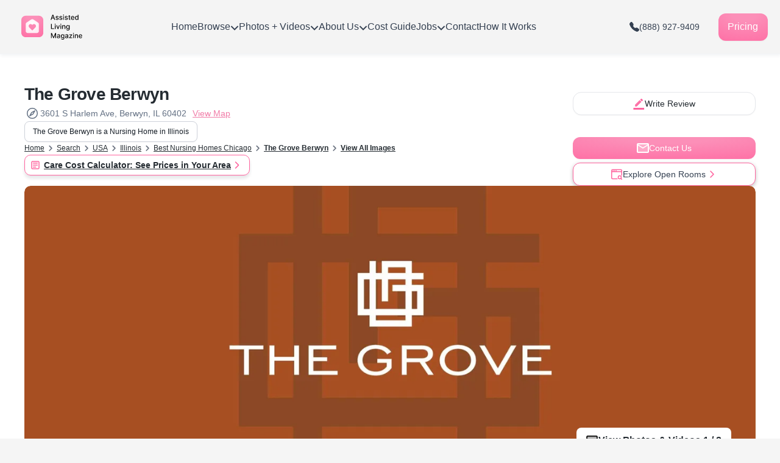

--- FILE ---
content_type: text/html; charset=UTF-8
request_url: https://assistedlivingmagazine.com/nursing-home/the-grove-berwyn/
body_size: 154655
content:
<!doctype html><html lang="en-US"><head><meta name="apple-mobile-web-app-status-bar-style" content="black-translucent"><meta name="theme-color" content="#f4f4f4"><meta charset="UTF-8"><meta name="format-detection" content="telephone=no"><meta name="viewport" content="width=device-width, initial-scale=1"><link rel="profile" href="https://gmpg.org/xfn/11"><link rel="preload" id="image-preload-single" as="image" href="https://cdn.assistedlivingmagazine.com/cdn-cgi/image/width=1376,quality=80,format=auto/wp-content/uploads/2023/05/The-Grove-Berwyn-main-scaled.jpg"><meta name='robots' content='index, follow, max-image-preview:large, max-snippet:-1, max-video-preview:-1' /><link rel="preconnect" href="https://cdnjs.cloudflare.com"><link rel="preconnect" href="https://cdn.assistedlivingmagazine.com"><link rel="preconnect" href="https://fonts.googleapis.com"><link rel="preconnect" href="https://fonts.gstatic.com" crossorigin><link rel="dns-prefetch" href="https://www.googletagmanager.com"><link rel="dns-prefetch" href="https://www.google-analytics.com"> <script id="alm-jquery-stub" data-no-optimize="1">!function(){var q=[],n=function(){},r=null;function s(a){if(r)return r.apply(this,arguments);if("function"==typeof a)return q.push(a),{ready:function(f){q.push(f)}};var d={ready:function(f){return q.push(f),d},on:n,off:n,each:function(f){return d},find:function(){return d},addClass:n,removeClass:n,toggleClass:n,hasClass:function(){return!1},css:function(){return d},attr:function(){return d},prop:function(){return d},val:function(){return""},html:function(){return""},text:function(){return""},data:function(){return d},append:n,prepend:n,remove:n,empty:n,show:n,hide:n,toggle:n,fadeIn:n,fadeOut:n,slideUp:n,slideDown:n,click:n,submit:n,trigger:n,first:function(){return d},last:function(){return d},eq:function(){return d},get:function(){return[]},parent:function(){return d},parents:function(){return d},children:function(){return d},siblings:function(){return d},closest:function(){return d},filter:function(){return d},not:function(){return d},is:function(){return!1},width:function(){return 0},height:function(){return 0},offset:function(){return{top:0,left:0}},length:0};return d}s.fn=s.prototype={jquery:"stub",extend:function(o){for(var k in o)this[k]=o[k];return this}};s.extend=function(t){if(arguments.length===1){for(var k in t)s[k]=t[k];return s}for(var k in arguments[1])t[k]=arguments[1][k];return t};s.fn.extend=s.fn.extend;s.each=function(o,f){if(Array.isArray(o))for(var i=0;i<o.length;i++)f.call(o[i],i,o[i]);else for(var k in o)f.call(o[k],k,o[k]);return o};s.map=function(a,f){var x=[];s.each(a,function(i,v){x.push(f(v,i))});return x};s.grep=function(a,f){var x=[];s.each(a,function(i,v){if(f(v,i))x.push(v)});return x};s.inArray=function(v,a){return a.indexOf(v)};s.isFunction=function(o){return typeof o==="function"};s.isArray=Array.isArray;s.isPlainObject=function(o){return o&&typeof o==="object"&&o.constructor===Object};s.isEmptyObject=function(o){for(var k in o)return!1;return!0};s.noop=n;s.now=Date.now;s.trim=function(t){return t?t.trim():""};s.type=function(o){return o==null?String(o):typeof o};s.expr={pseudos:{}};s.support={};window.jQuery=window.$=s;window.almJQueryReady=function(){var $=window.jQuery;if($&&$.ajax){r=$;for(var i=0;i<q.length;i++)try{$(q[i])}catch(e){}q=[]}}}();</script> <script id="alm-wp-stub" data-no-optimize="1">!function(){var n=function(){},i=function(s){return s};window.wp={hooks:{addAction:n,addFilter:n,removeAction:n,removeFilter:n,doAction:n,applyFilters:function(t,v){return v},hasAction:function(){return!1},hasFilter:function(){return!1},doingAction:function(){return!1},doingFilter:function(){return!1},currentAction:n,currentFilter:n,actions:{},filters:{}},i18n:{__:i,_x:i,_n:function(s,p,n){return n===1?s:p},_nx:function(s,p,n){return n===1?s:p},sprintf:function(){return arguments[0]},setLocaleData:n,getLocaleData:function(){return{}}}}}();</script> <style></style> <script type="text/javascript" src="[data-uri]" defer></script><link rel="modulepreload" href="https://assistedlivingmagazine.com/wp-content/themes/assisted-living-magazine/assets/dist/js/bundle.Bgr6JyfO.js"> <script id="alm-recaptcha-stub" src="[data-uri]" defer></script> <link rel="preload" id="image-preload-ctp" as="image" href="https://cdn.assistedlivingmagazine.com/cdn-cgi/image/width=1376,quality=80,format=auto/wp-content/uploads/2023/05/The-Grove-Berwyn-main-scaled.jpg"><title>The Grove Berwyn | Chicago, IL | Photos &amp; Videos | Assisted Living Magazine</title><meta name="description" content="The Grove Berwyn, a Nursing Home that offers tailored post-acute rehabilitative care with advanced therapies, on-site dining and social spaces, and expert." /><link rel="canonical" href="https://assistedlivingmagazine.com/nursing-home/the-grove-berwyn/" /><meta property="og:locale" content="en_US" /><meta property="og:type" content="article" /><meta property="og:title" content="The Grove Berwyn | Chicago, IL | Photos &amp; Videos | Assisted Living Magazine" /><meta property="og:description" content="The Grove Berwyn, a Nursing Home that offers tailored post-acute rehabilitative care with advanced therapies, on-site dining and social spaces, and expert." /><meta property="og:url" content="https://assistedlivingmagazine.com/nursing-home/the-grove-berwyn/" /><meta property="og:site_name" content="Assisted Living Magazine" /><meta property="article:publisher" content="https://www.facebook.com/assistedlivingmagazine" /><meta property="article:modified_time" content="2024-05-22T16:06:37+00:00" /><meta property="og:image" content="https://cdn.assistedlivingmagazine.com/wp-content/uploads/2023/05/The-Grove-Berwyn-main-scaled.jpg" /><meta property="og:image:width" content="2560" /><meta property="og:image:height" content="1124" /><meta property="og:image:type" content="image/jpeg" /><meta name="twitter:card" content="summary_large_image" /><meta name="twitter:title" content="The Grove Berwyn | Chicago, IL | Photos &amp; Videos | Assisted Living Magazine" /><meta name="twitter:description" content="The Grove Berwyn, a Nursing Home that offers tailored post-acute rehabilitative care with advanced therapies, on-site dining and social spaces, and expert." /><meta name="twitter:site" content="@assistsmagazine" /><meta name="twitter:label1" content="Est. reading time" /><meta name="twitter:data1" content="1 minute" /> <script type="application/ld+json" class="yoast-schema-graph">{"@context":"https://schema.org","@graph":[{"@type":"WebPage","@id":"https://assistedlivingmagazine.com/nursing-home/the-grove-berwyn/","url":"https://assistedlivingmagazine.com/nursing-home/the-grove-berwyn/","name":"The Grove Berwyn | Photos, Reviews, Prices | Senior Living","isPartOf":{"@id":"https://assistedlivingmagazine.com/#website"},"primaryImageOfPage":{"@id":"https://assistedlivingmagazine.com/nursing-home/the-grove-berwyn/#primaryimage"},"image":{"@id":"https://assistedlivingmagazine.com/nursing-home/the-grove-berwyn/#primaryimage"},"thumbnailUrl":"https://cdn.assistedlivingmagazine.com/wp-content/uploads/2023/05/The-Grove-Berwyn-main-scaled.jpg","datePublished":"2023-05-11T21:18:08+00:00","dateModified":"2024-05-22T16:06:37+00:00","description":"Comprehensive 2025 review of The Grove Berwyn, a standout among the senior living homes we've evaluated. Dive into thorough government inspection reports and authentic customer testimonials. Experience the property firsthand with our immersive 3D tours. Plus, benefit from our personalized concierge service to effortlessly schedule your viewing appointments .","breadcrumb":{"@id":"https://assistedlivingmagazine.com/nursing-home/the-grove-berwyn/#breadcrumb"},"inLanguage":"en-US","potentialAction":[{"@type":"ReadAction","target":["https://assistedlivingmagazine.com/nursing-home/the-grove-berwyn/"]}]},{"@type":"ImageObject","inLanguage":"en-US","@id":"https://assistedlivingmagazine.com/nursing-home/the-grove-berwyn/#primaryimage","url":"https://cdn.assistedlivingmagazine.com/wp-content/uploads/2023/05/The-Grove-Berwyn-main-scaled.jpg","contentUrl":"https://cdn.assistedlivingmagazine.com/wp-content/uploads/2023/05/The-Grove-Berwyn-main-scaled.jpg","width":2560,"height":1124,"caption":"Logo of The Grove senior living facility located at 3601 S Harlem Ave, Berwyn, IL."},{"@type":"BreadcrumbList","@id":"https://assistedlivingmagazine.com/nursing-home/the-grove-berwyn/#breadcrumb","itemListElement":[{"@type":"ListItem","position":1,"item":{"@id":"https://assistedlivingmagazine.com/","name":"Home"}},{"@type":"ListItem","position":2,"item":{"@id":"https://assistedlivingmagazine.com/search/","name":"Search"}},{"@type":"ListItem","position":3,"item":{"@id":"https://assistedlivingmagazine.com/best-senior-care-in-usa/","name":"USA"}},{"@type":"ListItem","position":4,"item":{"@id":"https://assistedlivingmagazine.com/featured/nursing-homes-in-illinois/","name":"Illinois"}},{"@type":"ListItem","position":5,"item":{"@id":"https://assistedlivingmagazine.com/featured/best-nursing-homes-in-chicago-il/","name":"Chicago, IL"}},{"@type":"ListItem","position":6,"item":{"@id":"https://assistedlivingmagazine.com/nursing-home/the-grove-berwyn/","name":"The Grove Berwyn"}}]},{"@type":"WebSite","@id":"https://assistedlivingmagazine.com/#website","url":"https://assistedlivingmagazine.com/","name":"Assisted Living Magazine","description":"","publisher":{"@id":"https://assistedlivingmagazine.com/#organization"},"potentialAction":[{"@type":"SearchAction","target":{"@type":"EntryPoint","urlTemplate":"https://assistedlivingmagazine.com/?s={search_term_string}"},"query-input":{"@type":"PropertyValueSpecification","valueRequired":true,"valueName":"search_term_string"}}],"inLanguage":"en-US"},{"@type":"Organization","@id":"https://assistedlivingmagazine.com/#organization","name":"Assisted Living Magazine","url":"https://assistedlivingmagazine.com/","logo":{"@type":"ImageObject","inLanguage":"en-US","@id":"https://assistedlivingmagazine.com/#/schema/logo/image/","url":"https://cdn.assistedlivingmagazine.com/wp-content/uploads/2023/12/Assists-Logo.png","contentUrl":"https://cdn.assistedlivingmagazine.com/wp-content/uploads/2023/12/Assists-Logo.png","width":15000,"height":4312,"caption":"Assisted Living Magazine"},"image":{"@id":"https://assistedlivingmagazine.com/#/schema/logo/image/"},"sameAs":["https://www.facebook.com/assistedlivingmagazine","https://x.com/assistsmagazine","https://www.tiktok.com/@assistedlivingmagazine","https://www.instagram.com/assistedlivingmagazine/"]},{"@type":["LocalBusiness","NursingHome"],"@id":"https://assistedlivingmagazine.com/nursing-home/the-grove-berwyn/#localbusiness","name":"The Grove Berwyn","url":"https://assistedlivingmagazine.com/nursing-home/the-grove-berwyn/","datePublished":"2023-05-11T21:18:08+00:00","dateModified":"2024-05-22T16:06:37+00:00","image":[{"@type":"ImageObject","contentUrl":"https://cdn.assistedlivingmagazine.com/wp-content/uploads/2023/05/The-Grove-Berwyn-main-scaled.jpg","description":"The Grove Berwyn exterior"}],"address":{"@type":"PostalAddress","streetAddress":"3601 S Harlem Ave","addressLocality":"Berwyn","addressRegion":"IL","postalCode":"60402","addressCountry":"US"},"geo":{"@type":"GeoCoordinates","latitude":"41.8262228927347","longitude":"-87.80256160584075"},"telephone":"Not Found","hasOfferCatalog":{"@type":"OfferCatalog","name":"Care Services","itemListElement":[{"@type":"Offer","itemOffered":{"@type":"Service","name":"Memory Care","serviceType":"Memory Care"}},{"@type":"Offer","itemOffered":{"@type":"Service","name":"Nursing Homes","serviceType":"Nursing Homes"}}]},"knowsAbout":["Memory Care","Nursing Homes"],"department":[{"@type":"MedicalBusiness","name":"Memory Care Unit","medicalSpecialty":"Memory Care"},{"@type":"MedicalBusiness","name":"Nursing Homes Unit","medicalSpecialty":"Nursing Homes"}],"parentOrganization":{"@id":"https://assistedlivingmagazine.com/#organization"}},{"@type":"MedicalOrganization","@id":"https://assistedlivingmagazine.com/nursing-home/the-grove-berwyn/#medicalorganization","name":"The Grove Berwyn","url":"https://assistedlivingmagazine.com/nursing-home/the-grove-berwyn/","image":"https://cdn.assistedlivingmagazine.com/wp-content/uploads/2023/05/The-Grove-Berwyn-main-scaled.jpg","address":{"@type":"PostalAddress","streetAddress":"3601 S Harlem Ave","addressLocality":"Berwyn","addressRegion":"IL","postalCode":"60402","addressCountry":"US"},"telephone":"Not Found","medicalSpecialty":"Geriatrics"},{"@type":"FAQPage","@id":"https://assistedlivingmagazine.com/nursing-home/the-grove-berwyn/#faqpage","mainEntity":[{"@type":"Question","name":"What government services provide money for senior housing?","acceptedAnswer":{"@type":"Answer","text":"Several government programs offer financial assistance for senior housing in various countries, focusing on the United States for a broad overview:\n\n Medicaid: Medicaid is a state and federally funded program that can cover the costs of nursing home care for those who meet eligibility criteria, including income and asset limits. Some states also offer Medicaid waivers that help pay for home and community-based services to prevent or delay nursing home placement.\n Medicare: Medicare, primarily a health insurance program for people aged 65 and over, does not cover long-term housing costs. However, it can cover short-term stays in a skilled nursing facility under specific conditions following a hospital stay.\n Section 202 Supportive Housing for the Elderly Program: This program provides housing for low-income seniors. It offers rental assistance and access to supportive services, such as cleaning, cooking, and transportation.\n Low-Income Housing Tax Credit (LIHTC) Properties: While not a direct subsidy, LIHTC encourages developers to create affordable housing. Seniors with low incomes can find reduced-rent apartments through this program.\n State and Local Programs: Many states, counties, and cities offer their own programs to assist seniors with housing costs. These can include property tax relief programs, rental assistance programs, and programs that offer affordable senior housing options.\n Veterans Affairs (VA): The VA offers several programs for veterans, including the Aid and Attendance benefit, which provides monthly payments to veterans who require the aid of another person, or are housebound, to help cover the cost of care in homes, nursing homes, and assisted living facilities.\n Social Security: While Social Security primarily provides retirement income, for many seniors, these benefits are a crucial part of their budget, including housing costs."}},{"@type":"Question","name":"How do you pick the homes you recommend?","acceptedAnswer":{"@type":"Answer","text":"Before recommending homes, we conduct a thorough evaluation on crucial factors that define a senior home such as the quality of care they provide, the reputation of the organization, and a comprehensive review of community testimonials as well. Every detail is assessed to assure that seniors are offered not just senior care options, but trustworthy homes where they can experience the care that they deserve."}},{"@type":"Question","name":"Do you help families that need Medicaid?","acceptedAnswer":{"@type":"Answer","text":"Yes. Assisting families who need Medicaid is important to us as it plays a crucial role in offering financial support to seniors confronting economic challenges. We would like to keep essential healthcare services accessible to all community members, irrespective of one’s financial circumstances."}},{"@type":"Question","name":"How much does this service cost?","acceptedAnswer":{"@type":"Answer","text":"We extend our services at no cost, ensuring that families and seniors can benefit from tailored assistance in their search for care and home options. Our ability to offer personalized guidance without charge to families and seniors is made possible through the support and funding from the communities with which we team up. "}},{"@type":"Question","name":"What services do you offer?","acceptedAnswer":{"@type":"Answer","text":"Finding and ranking the best assisted living facilities\nFinding and ranking the best nursing homes\nFinding and ranking the best memory care facilities\nOur concierge service helps seniors move into the perfect home for them\nHelping seniors use medicare, medicaid, and other government programs to pay for their homes\nHelping seniors avoid senior homes that have bad service or fraud\nHelping seniors avoid senior homes that have bad service or fraud\nAutobiography &amp; Family History Writing + Research\nSenior-focused concierge medicine\nSenior-focused nutritionist\nSenior-focused personal training\nMemory care specialists\nCustom wheelchairs at all price points.\nCustom hearing aids\nCosmetic skincare + dermatology\nCompanionship: We offer in-person and virtual companionship services. Someone engaging to hang out with or talk to on video chat.\nSenior housing concierge. Our service finds the best senior living options based on your needs, income, and personality."}},{"@type":"Question","name":"Virtual Tours & Videos","acceptedAnswer":{"@type":"Answer","text":"Check out our photo album\nCheck out our virtual tours\nCheck out our home videos"}},{"@type":"Question","name":"Resident interviews at our senior living facilities","acceptedAnswer":{"@type":"Answer","text":"Check out our resident interviews"}},{"@type":"Question","name":"Cost guide to senior living, assisted living, nursing homes, and more.","acceptedAnswer":{"@type":"Answer","text":"Check out our cost guide."}}]}]}</script> <link rel='dns-prefetch' href='//assistedlivingmagazine.com' /><link rel='dns-prefetch' href='//cdnjs.cloudflare.com' /><link rel="alternate" title="oEmbed (JSON)" type="application/json+oembed" href="https://assistedlivingmagazine.com/wp-json/oembed/1.0/embed?url=https%3A%2F%2Fassistedlivingmagazine.com%2Fnursing-home%2Fthe-grove-berwyn%2F" /><link rel="alternate" title="oEmbed (XML)" type="text/xml+oembed" href="https://assistedlivingmagazine.com/wp-json/oembed/1.0/embed?url=https%3A%2F%2Fassistedlivingmagazine.com%2Fnursing-home%2Fthe-grove-berwyn%2F&#038;format=xml" /> <script src="[data-uri]" defer></script> <link rel="preload" href="https://cdnjs.cloudflare.com/ajax/libs/noUiSlider/15.7.1/nouislider.min.css" as="style" onload="this.onload=null;this.rel='stylesheet'" id="async-nouislider">
<noscript><link rel="stylesheet" href="https://cdnjs.cloudflare.com/ajax/libs/noUiSlider/15.7.1/nouislider.min.css"></noscript><link rel="preload" href="https://cdn.jsdelivr.net/npm/@fancyapps/ui@5.0/dist/fancybox/fancybox.css" as="style" onload="this.onload=null;this.rel='stylesheet'" id="async-fancybox">
<noscript><link rel="stylesheet" href="https://cdn.jsdelivr.net/npm/@fancyapps/ui@5.0/dist/fancybox/fancybox.css"></noscript><link rel="preload" href="https://assistedlivingmagazine.com/wp-content/themes/assisted-living-magazine/css/autoComplete.min.css" as="style" onload="this.onload=null;this.rel='stylesheet'" id="async-autocomplete">
<noscript><link rel="stylesheet" href="https://assistedlivingmagazine.com/wp-content/themes/assisted-living-magazine/css/autoComplete.min.css"></noscript><link rel="preload" href="https://assistedlivingmagazine.com/wp-content/plugins/tablepress/css/build/default.css" as="style" onload="this.onload=null;this.rel='stylesheet'" id="async-tablepress">
<noscript><link rel="stylesheet" href="https://assistedlivingmagazine.com/wp-content/plugins/tablepress/css/build/default.css"></noscript><link rel="modulepreload" href="https://assistedlivingmagazine.com/wp-content/themes/assisted-living-magazine/assets/dist/js/bundle.Bgr6JyfO.js"><link rel="modulepreload" href="https://assistedlivingmagazine.com/wp-content/themes/assisted-living-magazine/assets/dist/js/single-nursing-home.Bni3WhCs.js"><style id='wp-img-auto-sizes-contain-inline-css'>img:is([sizes=auto i],[sizes^="auto," i]){contain-intrinsic-size:3000px 1500px}
/*# sourceURL=wp-img-auto-sizes-contain-inline-css */</style><link rel='preload' as='style' onload="this.onload=null;this.rel='stylesheet'" id='litespeed-cache-dummy-css' href='https://assistedlivingmagazine.com/wp-content/plugins/litespeed-cache/assets/css/litespeed-dummy.css' media='all' />
<noscript>
</noscript><link rel='preload' as='style' onload="this.onload=null;this.rel='stylesheet'" id='contact-form-7-css' href='https://assistedlivingmagazine.com/wp-content/plugins/contact-form-7/includes/css/styles.css' media='all' />
<noscript><link rel='stylesheet' id='contact-form-7-css' href='https://assistedlivingmagazine.com/wp-content/plugins/contact-form-7/includes/css/styles.css' media='all' />
</noscript><link rel='preload' as='style' onload="this.onload=null;this.rel='stylesheet'" id='nbcpf-intlTelInput-style-css' href='https://assistedlivingmagazine.com/wp-content/plugins/country-phone-field-contact-form-7/assets/css/intlTelInput.min.css' media='all' />
<noscript><link rel='stylesheet' id='nbcpf-intlTelInput-style-css' href='https://assistedlivingmagazine.com/wp-content/plugins/country-phone-field-contact-form-7/assets/css/intlTelInput.min.css' media='all' />
</noscript><link rel='preload' as='style' onload="this.onload=null;this.rel='stylesheet'" id='nbcpf-countryFlag-style-css' href='https://assistedlivingmagazine.com/wp-content/plugins/country-phone-field-contact-form-7/assets/css/countrySelect.min.css' media='all' />
<noscript><link rel='stylesheet' id='nbcpf-countryFlag-style-css' href='https://assistedlivingmagazine.com/wp-content/plugins/country-phone-field-contact-form-7/assets/css/countrySelect.min.css' media='all' />
</noscript><link rel='preload' as='style' onload="this.onload=null;this.rel='stylesheet'" id='alm-form-css' href='https://assistedlivingmagazine.com/wp-content/themes/assisted-living-magazine/widgets/contact-form/build/form.css' media='all' />
<noscript><link rel='stylesheet' id='alm-form-css' href='https://assistedlivingmagazine.com/wp-content/themes/assisted-living-magazine/widgets/contact-form/build/form.css' media='all' />
</noscript><link rel="https://api.w.org/" href="https://assistedlivingmagazine.com/wp-json/" /><link rel="alternate" title="JSON" type="application/json" href="https://assistedlivingmagazine.com/wp-json/wp/v2/nursing-home/2694" /><link rel="EditURI" type="application/rsd+xml" title="RSD" href="https://assistedlivingmagazine.com/xmlrpc.php?rsd" /><meta name="generator" content="WordPress 6.9" /><link rel='shortlink' href='https://assistedlivingmagazine.com/?p=2694' />
 <script class="hsq-set-content-id" data-content-id="blog-post" src="[data-uri]" defer></script> <link rel="pingback" href="https://assistedlivingmagazine.com/xmlrpc.php"> <script type="text/javascript" src="[data-uri]" defer></script> <style>body[unresolved] {
                opacity: 1 !important;
                overflow: visible !important;
                position: static !important;
                display: block !important;
            }</style><style id="assisted-living-magazine-nursing-home-page">@charset "UTF-8";.noUi-target,.noUi-target *{-webkit-touch-callout:none;-webkit-tap-highlight-color:rgba(0,0,0,0);-webkit-user-select:none;touch-action:none;-moz-user-select:none;user-select:none;box-sizing:border-box}.noUi-target{position:relative}.noUi-base,.noUi-connects{width:100%;height:100%;position:relative;z-index:1}.noUi-connects{overflow:hidden;z-index:0}.noUi-connect,.noUi-origin{will-change:transform;position:absolute;z-index:1;top:0;right:0;height:100%;width:100%;-ms-transform-origin:0 0;-webkit-transform-origin:0 0;-webkit-transform-style:preserve-3d;transform-origin:0 0;transform-style:flat}.noUi-txt-dir-rtl.noUi-horizontal .noUi-origin{left:0;right:auto}.noUi-vertical .noUi-origin{top:-100%;width:0}.noUi-horizontal .noUi-origin{height:0}.noUi-handle{backface-visibility:hidden;position:absolute}.noUi-touch-area{height:100%;width:100%}.noUi-state-tap .noUi-connect,.noUi-state-tap .noUi-origin{transition:transform .3s}.noUi-state-drag *{cursor:inherit!important}.noUi-horizontal{height:18px}.noUi-horizontal .noUi-handle{width:34px;height:28px;right:-17px;top:-6px}.noUi-vertical{width:18px}.noUi-vertical .noUi-handle{width:28px;height:34px;right:-6px;bottom:-17px}.noUi-txt-dir-rtl.noUi-horizontal .noUi-handle{left:-17px;right:auto}.noUi-target{background:#fafafa;border-radius:4px;border:1px solid #D3D3D3;box-shadow:inset 0 1px 1px #f0f0f0,0 3px 6px -5px #bbb}.noUi-connects{border-radius:3px}.noUi-connect{background:#3fb8af}.noUi-draggable{cursor:ew-resize}.noUi-vertical .noUi-draggable{cursor:ns-resize}.noUi-handle{border:1px solid #D9D9D9;border-radius:3px;background:#fff;cursor:default;box-shadow:inset 0 0 1px #fff,inset 0 1px 7px #ebebeb,0 3px 6px -3px #bbb}.noUi-active{box-shadow:inset 0 0 1px #fff,inset 0 1px 7px #ddd,0 3px 6px -3px #bbb}.noUi-handle:before,.noUi-handle:after{content:"";display:block;position:absolute;height:14px;width:1px;background:#e8e7e6;left:14px;top:6px}.noUi-handle:after{left:17px}.noUi-vertical .noUi-handle:before,.noUi-vertical .noUi-handle:after{width:14px;height:1px;left:6px;top:14px}.noUi-vertical .noUi-handle:after{top:17px}[disabled] .noUi-connect{background:#b8b8b8}[disabled].noUi-target,[disabled].noUi-handle,[disabled] .noUi-handle{cursor:not-allowed}.noUi-pips,.noUi-pips *{box-sizing:border-box}.noUi-pips{position:absolute;color:#999}.noUi-value{position:absolute;white-space:nowrap;text-align:center}.noUi-value-sub{color:#ccc;font-size:10px}.noUi-marker{position:absolute;background:#ccc}.noUi-marker-sub,.noUi-marker-large{background:#aaa}.noUi-pips-horizontal{padding:10px 0;height:80px;top:100%;left:0;width:100%}.noUi-value-horizontal{transform:translate(-50%,50%)}.noUi-rtl .noUi-value-horizontal{transform:translate(50%,50%)}.noUi-marker-horizontal.noUi-marker{margin-left:-1px;width:2px;height:5px}.noUi-marker-horizontal.noUi-marker-sub{height:10px}.noUi-marker-horizontal.noUi-marker-large{height:15px}.noUi-pips-vertical{padding:0 10px;height:100%;top:0;left:100%}.noUi-value-vertical{transform:translateY(-50%);padding-left:25px}.noUi-rtl .noUi-value-vertical{transform:translateY(50%)}.noUi-marker-vertical.noUi-marker{width:5px;height:2px;margin-top:-1px}.noUi-marker-vertical.noUi-marker-sub{width:10px}.noUi-marker-vertical.noUi-marker-large{width:15px}.noUi-tooltip{display:block;position:absolute;border:1px solid #D9D9D9;border-radius:3px;background:#fff;color:#000;padding:5px;text-align:center;white-space:nowrap}.noUi-horizontal .noUi-tooltip{transform:translate(-50%);left:50%;bottom:120%}.noUi-vertical .noUi-tooltip{transform:translateY(-50%);top:50%;right:120%}.noUi-horizontal .noUi-origin>.noUi-tooltip{transform:translate(50%);left:auto;bottom:10px}.noUi-vertical .noUi-origin>.noUi-tooltip{transform:translateY(-18px);top:auto;right:28px}*,:before,:after{--tw-border-spacing-x: 0;--tw-border-spacing-y: 0;--tw-translate-x: 0;--tw-translate-y: 0;--tw-rotate: 0;--tw-skew-x: 0;--tw-skew-y: 0;--tw-scale-x: 1;--tw-scale-y: 1;--tw-pan-x: ;--tw-pan-y: ;--tw-pinch-zoom: ;--tw-scroll-snap-strictness: proximity;--tw-gradient-from-position: ;--tw-gradient-via-position: ;--tw-gradient-to-position: ;--tw-ordinal: ;--tw-slashed-zero: ;--tw-numeric-figure: ;--tw-numeric-spacing: ;--tw-numeric-fraction: ;--tw-ring-inset: ;--tw-ring-offset-width: 0px;--tw-ring-offset-color: #fff;--tw-ring-color: rgb(59 130 246 / .5);--tw-ring-offset-shadow: 0 0 #0000;--tw-ring-shadow: 0 0 #0000;--tw-shadow: 0 0 #0000;--tw-shadow-colored: 0 0 #0000;--tw-blur: ;--tw-brightness: ;--tw-contrast: ;--tw-grayscale: ;--tw-hue-rotate: ;--tw-invert: ;--tw-saturate: ;--tw-sepia: ;--tw-drop-shadow: ;--tw-backdrop-blur: ;--tw-backdrop-brightness: ;--tw-backdrop-contrast: ;--tw-backdrop-grayscale: ;--tw-backdrop-hue-rotate: ;--tw-backdrop-invert: ;--tw-backdrop-opacity: ;--tw-backdrop-saturate: ;--tw-backdrop-sepia: }::backdrop{--tw-border-spacing-x: 0;--tw-border-spacing-y: 0;--tw-translate-x: 0;--tw-translate-y: 0;--tw-rotate: 0;--tw-skew-x: 0;--tw-skew-y: 0;--tw-scale-x: 1;--tw-scale-y: 1;--tw-pan-x: ;--tw-pan-y: ;--tw-pinch-zoom: ;--tw-scroll-snap-strictness: proximity;--tw-gradient-from-position: ;--tw-gradient-via-position: ;--tw-gradient-to-position: ;--tw-ordinal: ;--tw-slashed-zero: ;--tw-numeric-figure: ;--tw-numeric-spacing: ;--tw-numeric-fraction: ;--tw-ring-inset: ;--tw-ring-offset-width: 0px;--tw-ring-offset-color: #fff;--tw-ring-color: rgb(59 130 246 / .5);--tw-ring-offset-shadow: 0 0 #0000;--tw-ring-shadow: 0 0 #0000;--tw-shadow: 0 0 #0000;--tw-shadow-colored: 0 0 #0000;--tw-blur: ;--tw-brightness: ;--tw-contrast: ;--tw-grayscale: ;--tw-hue-rotate: ;--tw-invert: ;--tw-saturate: ;--tw-sepia: ;--tw-drop-shadow: ;--tw-backdrop-blur: ;--tw-backdrop-brightness: ;--tw-backdrop-contrast: ;--tw-backdrop-grayscale: ;--tw-backdrop-hue-rotate: ;--tw-backdrop-invert: ;--tw-backdrop-opacity: ;--tw-backdrop-saturate: ;--tw-backdrop-sepia: }.\!container{width:100%!important}.container{width:100%}@media (min-width: 640px){.\!container{max-width:640px!important}.container{max-width:640px}}@media (min-width: 768px){.\!container{max-width:768px!important}.container{max-width:768px}}@media (min-width: 1024px){.\!container{max-width:1024px!important}.container{max-width:1024px}}@media (min-width: 1280px){.\!container{max-width:1280px!important}.container{max-width:1280px}}@media (min-width: 1536px){.\!container{max-width:1536px!important}.container{max-width:1536px}}.visible{visibility:visible}.collapse{visibility:collapse}.static{position:static}.fixed{position:fixed}.\!absolute{position:absolute!important}.absolute{position:absolute}.relative{position:relative}.sticky{position:sticky}.top-0{top:0}.top-2{top:.5rem}.z-10{z-index:10}.m-0{margin:0}.mx-auto{margin-left:auto;margin-right:auto}.my-0{margin-top:0;margin-bottom:0}.\!-ml-6{margin-left:-1.5rem!important}.-mt-24{margin-top:-6rem}.mb-0{margin-bottom:0}.mb-1{margin-bottom:.25rem}.mb-12{margin-bottom:3rem}.mb-4{margin-bottom:1rem}.mb-5{margin-bottom:1.25rem}.mb-7{margin-bottom:1.75rem}.mb-8{margin-bottom:2rem}.ml-2{margin-left:.5rem}.ml-4{margin-left:1rem}.ml-5{margin-left:1.25rem}.mr-4{margin-right:1rem}.mt-12{margin-top:3rem}.mt-16{margin-top:4rem}.mt-2{margin-top:.5rem}.mt-3{margin-top:.75rem}.mt-4{margin-top:1rem}.line-clamp-2{overflow:hidden;display:-webkit-box;-webkit-box-orient:vertical;-webkit-line-clamp:2}.block{display:block}.inline-block{display:inline-block}.inline{display:inline}.flex{display:flex}.\!table{display:table!important}.table{display:table}.table-cell{display:table-cell}.table-row{display:table-row}.grid{display:grid}.contents{display:contents}.list-item{display:list-item}.hidden{display:none}.h-16{height:4rem}.h-3{height:.75rem}.h-5{height:1.25rem}.h-7{height:1.75rem}.h-\[215px\]{height:215px}.h-fit{height:-moz-fit-content;height:fit-content}.h-full{height:100%}.\!w-60{width:15rem!important}.\!w-full{width:100%!important}.w-14{width:3.5rem}.w-3{width:.75rem}.w-44{width:11rem}.w-5{width:1.25rem}.w-5\/12{width:41.666667%}.w-64{width:16rem}.w-7{width:1.75rem}.w-9{width:2.25rem}.w-\[190px\]{width:190px}.w-auto{width:auto}.w-full{width:100%}.min-w-\[300px\]{min-width:300px}.\!max-w-5xl{max-width:64rem!important}.max-w-3xl{max-width:48rem}.max-w-md{max-width:28rem}.flex-1{flex:1 1 0%}.flex-shrink{flex-shrink:1}.flex-shrink-0{flex-shrink:0}.grow{flex-grow:1}.border-collapse{border-collapse:collapse}.transform{transform:translate(var(--tw-translate-x),var(--tw-translate-y)) rotate(var(--tw-rotate)) skew(var(--tw-skew-x)) skewY(var(--tw-skew-y)) scaleX(var(--tw-scale-x)) scaleY(var(--tw-scale-y))}.cursor-pointer{cursor:pointer}.select-all{-webkit-user-select:all;-moz-user-select:all;user-select:all}.resize{resize:both}.list-none{list-style-type:none}.grid-cols-1{grid-template-columns:repeat(1,minmax(0,1fr))}.flex-col{flex-direction:column}.flex-wrap{flex-wrap:wrap}.items-center{align-items:center}.justify-center{justify-content:center}.justify-between{justify-content:space-between}.gap-2{gap:.5rem}.gap-4{gap:1rem}.space-y-3>:not([hidden])~:not([hidden]){--tw-space-y-reverse: 0;margin-top:calc(.75rem * calc(1 - var(--tw-space-y-reverse)));margin-bottom:calc(.75rem * var(--tw-space-y-reverse))}.space-y-6>:not([hidden])~:not([hidden]){--tw-space-y-reverse: 0;margin-top:calc(1.5rem * calc(1 - var(--tw-space-y-reverse)));margin-bottom:calc(1.5rem * var(--tw-space-y-reverse))}.overflow-hidden{overflow:hidden}.truncate{overflow:hidden;text-overflow:ellipsis;white-space:nowrap}.rounded{border-radius:.25rem}.rounded-2xl{border-radius:1rem}.rounded-full{border-radius:9999px}.rounded-lg{border-radius:.5rem}.border{border-width:1px}.border-b{border-bottom-width:1px}.border-solid{border-style:solid}.\!border-none{border-style:none!important}.border-gray-200{--tw-border-opacity: 1;border-color:rgb(209 213 219 / var(--tw-border-opacity))}.border-white-400{--tw-border-opacity: 1;border-color:rgb(229 231 235 / var(--tw-border-opacity))}.bg-bg-100{--tw-bg-opacity: 1;background-color:rgb(242 244 247 / var(--tw-bg-opacity))}.bg-gray{--tw-bg-opacity: 1;background-color:rgb(205 205 205 / var(--tw-bg-opacity))}.bg-gray-100{--tw-bg-opacity: 1;background-color:rgb(209 209 209 / var(--tw-bg-opacity))}.bg-gray-50{--tw-bg-opacity: 1;background-color:rgb(249 250 251 / var(--tw-bg-opacity))}.bg-pink-500{--tw-bg-opacity: 1;background-color:rgb(251 166 198 / var(--tw-bg-opacity))}.bg-pink-ultra{--tw-bg-opacity: 1;background-color:rgb(255 99 158 / var(--tw-bg-opacity))}.bg-white{--tw-bg-opacity: 1;background-color:rgb(255 255 255 / var(--tw-bg-opacity))}.bg-gradient-to-t{background-image:linear-gradient(to top,var(--tw-gradient-stops))}.from-pink-200\/20{--tw-gradient-from: rgb(250 113 165 / .2) var(--tw-gradient-from-position);--tw-gradient-to: rgb(250 113 165 / 0) var(--tw-gradient-to-position);--tw-gradient-stops: var(--tw-gradient-from), var(--tw-gradient-to)}.from-pink-200\/40{--tw-gradient-from: rgb(250 113 165 / .4) var(--tw-gradient-from-position);--tw-gradient-to: rgb(250 113 165 / 0) var(--tw-gradient-to-position);--tw-gradient-stops: var(--tw-gradient-from), var(--tw-gradient-to)}.via-white{--tw-gradient-to: rgb(255 255 255 / 0) var(--tw-gradient-to-position);--tw-gradient-stops: var(--tw-gradient-from), #fff var(--tw-gradient-via-position), var(--tw-gradient-to)}.to-white{--tw-gradient-to: #fff var(--tw-gradient-to-position)}.\!object-contain{-o-object-fit:contain!important;object-fit:contain!important}.object-cover{-o-object-fit:cover;object-fit:cover}.object-top{-o-object-position:top;object-position:top}.p-0{padding:0}.p-2{padding:.5rem}.p-4{padding:1rem}.p-6{padding:1.5rem}.\!py-4{padding-top:1rem!important;padding-bottom:1rem!important}.px-2{padding-left:.5rem;padding-right:.5rem}.px-3{padding-left:.75rem;padding-right:.75rem}.px-4{padding-left:1rem;padding-right:1rem}.py-1{padding-top:.25rem;padding-bottom:.25rem}.py-12{padding-top:3rem;padding-bottom:3rem}.py-5{padding-top:1.25rem;padding-bottom:1.25rem}.py-8{padding-top:2rem;padding-bottom:2rem}.pb-2{padding-bottom:.5rem}.pb-4{padding-bottom:1rem}.pl-5{padding-left:1.25rem}.\!text-left{text-align:left!important}.text-center{text-align:center}.font-sans{font-family:ui-sans-serif,system-ui,-apple-system,BlinkMacSystemFont,Segoe UI,Roboto,Helvetica Neue,Arial,Noto Sans,sans-serif,"Apple Color Emoji","Segoe UI Emoji",Segoe UI Symbol,"Noto Color Emoji"}.\!text-2xl{font-size:1.5rem!important;line-height:2rem!important}.text-2xl{font-size:1.5rem;line-height:2rem}.text-3xl{font-size:1.875rem;line-height:2.25rem}.text-base{font-size:1rem;line-height:1.5rem}.text-lg{font-size:1.125rem;line-height:1.75rem}.text-sm{font-size:.875rem;line-height:1.25rem}.text-xl{font-size:1.25rem;line-height:1.75rem}.text-xs{font-size:.75rem;line-height:1rem}.\!font-bold{font-weight:700!important}.font-bold{font-weight:700}.font-medium{font-weight:500}.font-normal{font-weight:400}.font-semibold{font-weight:600}.uppercase{text-transform:uppercase}.lowercase{text-transform:lowercase}.capitalize{text-transform:capitalize}.italic{font-style:italic}.ordinal{--tw-ordinal: ordinal;font-variant-numeric:var(--tw-ordinal) var(--tw-slashed-zero) var(--tw-numeric-figure) var(--tw-numeric-spacing) var(--tw-numeric-fraction)}.leading-3{line-height:.75rem}.leading-5{line-height:1.25rem}.leading-6{line-height:1.5rem}.leading-7{line-height:1.75rem}.leading-\[1\.8rem\]{line-height:1.8rem}.text-gray-400{--tw-text-opacity: 1;color:rgb(119 119 119 / var(--tw-text-opacity))}.text-gray-500{--tw-text-opacity: 1;color:rgb(107 114 128 / var(--tw-text-opacity))}.text-gray-600{--tw-text-opacity: 1;color:rgb(153 153 153 / var(--tw-text-opacity))}.text-inherit{color:inherit}.text-pink{--tw-text-opacity: 1;color:rgb(252 143 184 / var(--tw-text-opacity))}.text-pink-200{--tw-text-opacity: 1;color:rgb(250 113 165 / var(--tw-text-opacity))}.text-text-primary{--tw-text-opacity: 1;color:rgb(20 28 37 / var(--tw-text-opacity))}.text-text-secondary{--tw-text-opacity: 1;color:rgb(52 64 81 / var(--tw-text-opacity))}.text-text-tertiary{--tw-text-opacity: 1;color:rgb(99 112 131 / var(--tw-text-opacity))}.text-white{--tw-text-opacity: 1;color:rgb(255 255 255 / var(--tw-text-opacity))}.\!underline{text-decoration-line:underline!important}.underline{text-decoration-line:underline}.no-underline{text-decoration-line:none}.opacity-0{opacity:0}.outline{outline-style:solid}.blur{--tw-blur: blur(8px);filter:var(--tw-blur) var(--tw-brightness) var(--tw-contrast) var(--tw-grayscale) var(--tw-hue-rotate) var(--tw-invert) var(--tw-saturate) var(--tw-sepia) var(--tw-drop-shadow)}.\!filter{filter:var(--tw-blur) var(--tw-brightness) var(--tw-contrast) var(--tw-grayscale) var(--tw-hue-rotate) var(--tw-invert) var(--tw-saturate) var(--tw-sepia) var(--tw-drop-shadow)!important}.filter{filter:var(--tw-blur) var(--tw-brightness) var(--tw-contrast) var(--tw-grayscale) var(--tw-hue-rotate) var(--tw-invert) var(--tw-saturate) var(--tw-sepia) var(--tw-drop-shadow)}.transition{transition-property:color,background-color,border-color,text-decoration-color,fill,stroke,opacity,box-shadow,transform,filter,-webkit-backdrop-filter;transition-property:color,background-color,border-color,text-decoration-color,fill,stroke,opacity,box-shadow,transform,filter,backdrop-filter;transition-property:color,background-color,border-color,text-decoration-color,fill,stroke,opacity,box-shadow,transform,filter,backdrop-filter,-webkit-backdrop-filter;transition-timing-function:cubic-bezier(.4,0,.2,1);transition-duration:.15s}.transition-all{transition-property:all;transition-timing-function:cubic-bezier(.4,0,.2,1);transition-duration:.15s}.transition-colors{transition-property:color,background-color,border-color,text-decoration-color,fill,stroke;transition-timing-function:cubic-bezier(.4,0,.2,1);transition-duration:.15s}.transition-shadow{transition-property:box-shadow;transition-timing-function:cubic-bezier(.4,0,.2,1);transition-duration:.15s}.transition-transform{transition-property:transform;transition-timing-function:cubic-bezier(.4,0,.2,1);transition-duration:.15s}.duration-200{transition-duration:.2s}.duration-300{transition-duration:.3s}.ease-in-out{transition-timing-function:cubic-bezier(.4,0,.2,1)}*,*:before,*:after{box-sizing:border-box;-webkit-tap-highlight-color:rgba(0,0,0,0)}button{font:inherit}a,button{cursor:pointer;outline:none}ul{margin:0;padding:0;list-style:none}figure{margin:0}body,html{font-size:16px;scroll-behavior:smooth}.opened-submenu{opacity:.5}.tax-featured,.single-nursing-home,.single-job-vacancy{background:#f5f5f5}body{margin:0;font:400 16px/1.5 -apple-system,BlinkMacSystemFont,Segoe UI,Roboto,Helvetica,Arial,sans-serif,Arial,Helvetica,sans-serif;background:#fff;color:#252c32;min-width:375px}body.chat-open{overflow:hidden}body .grecaptcha-badge{visibility:hidden}@media (max-width: 993px){body .city-desktop{display:none}}body .city-mobile{display:none}@media (max-width: 993px){body .city-mobile{display:flex}}@media (min-width: 1440px){*{scrollbar-color:#fc8fb8 #d1d1d1;scrollbar-width:thin}*::-webkit-scrollbar-track{background-color:#d1d1d1;border-radius:.25rem;opacity:0}*::-webkit-scrollbar{width:.5rem;height:4px;background-color:#d1d1d1;border-radius:.25rem}*::-webkit-scrollbar-thumb{background-color:#fc8fb8;border-radius:.25rem}}video{border:0;outline:none}img{outline:none;max-width:100%}.container{max-width:1440px;width:100%;padding:0 2rem;margin-left:auto;margin-right:auto}.container--02{padding:0 6.875rem}@media (max-width: 1280px){.container{padding:0 2.5rem}}@media (max-width: 993px){.container{padding:0 1.25rem}}.short-container{max-width:945px;width:100%}.display-none{display:none!important}._bold{font-weight:700}a{color:#f17ca8;font-size:1rem;font-weight:500;line-height:1.5rem;text-decoration:underline}a:hover{text-decoration:none}.border-b-solid{border-bottom-style:solid;border-bottom-width:1px}.border-y-solid{border-top-style:solid;border-top-width:1px;border-bottom-style:solid;border-bottom-width:1px}.border-l-solid{border-left-style:solid;border-left-width:1px}p:not(.article__content p,.new-form__title,.city_banner__description p,.article-card__subtitle,.article-card__title,.not-p,.rank-methodology__item__subtitle,.rank-methodology__subtitle,.profile-section p,.ltc-characteristics p,.health-citations p,.staffing-data-section p){margin:0 0 1.5rem;color:#888;font-size:1rem;line-height:1.5rem;font-weight:400}@media (max-width: 993px){p:not(.article__content p,.new-form__title,.city_banner__description p,.article-card__subtitle,.article-card__title,.not-p,.rank-methodology__item__subtitle,.rank-methodology__subtitle,.profile-section p,.ltc-characteristics p,.health-citations p,.staffing-data-section p){font-size:.875rem;line-height:1.5rem}}strong{font-weight:600}@media (max-width: 993px){strong{font-size:.875rem;line-height:1.5rem}}.title{margin:0 0 20px;font-size:36px;font-weight:600;line-height:1.22;color:#252c32;text-align:center}@media (max-width: 993px){.title{margin:0 0 16px;font-size:24px}}.title--02{font-size:2.5rem;line-height:2.75rem;font-weight:400}@media (max-width: 993px){.title--02{margin:0 0 1.25rem;font-size:1.6875rem;line-height:2.0625rem}}.section-indents--very-low{margin-bottom:3.75rem}.section-indents--low{margin-bottom:5rem}@media (max-width: 1280px){.section-indents{margin-bottom:4rem}}@media (max-width: 993px){.section-indents{margin-bottom:2.5rem}}.top-quality{min-width:-moz-max-content;min-width:max-content;height:-moz-max-content;height:max-content;display:flex;align-items:center;-moz-column-gap:.125rem;column-gap:.125rem;padding:.3125rem .625rem;border:.0625rem solid #f6de89;border-radius:3.125rem;color:#fff;font-size:.625rem;line-height:1rem;font-weight:400;background:linear-gradient(90deg,#e5ce81 1.68%,#e1bb64 28.64%,#dfb156 74.37%,#f5e99a 99.37%)}.disable{opacity:0;pointer-events:none}.copy{cursor:pointer;min-width:-moz-max-content;min-width:max-content;display:flex;align-items:center;-moz-column-gap:.5rem;column-gap:.5rem;color:#888;font-size:1rem;font-weight:600;line-height:1.5rem;padding:.5rem .75rem;transition:all .3s ease;border-radius:8px;border:1px solid #E5E7EB;background:#fff;box-shadow:0 1px 2px #1018280d}.copy:hover{box-shadow:0 .0625rem .5rem .375rem #27151d0f}@media (max-width: 993px){.copy{font-size:1rem;line-height:.9375rem;-moz-column-gap:.3125rem;column-gap:.3125rem;padding:.75rem 1.5rem}}.copy__icon{width:1.875rem;height:1.875rem;display:flex;align-items:center;justify-content:center}@media (max-width: 993px){.copy__icon{width:1.125rem;height:1.125rem}}.copy span{white-space:nowrap}.adress{display:flex;align-items:center;-moz-column-gap:.625rem;column-gap:.625rem;font-size:1rem;color:#888;font-weight:600;line-height:1.5rem}@media (max-width: 993px){.adress{color:#999;font-size:.75rem;line-height:1.25rem;font-weight:500;-moz-column-gap:.375rem;column-gap:.375rem}}.adress__icon{width:1.625rem;height:1.625rem;display:flex;align-items:center;justify-content:center}@media (max-width: 993px){.adress__icon{width:1.25rem;height:1.25rem}}.price{display:flex;align-items:flex-end;-moz-column-gap:.25rem;column-gap:.25rem;color:#252c32;font-size:1.5rem;font-weight:500;line-height:2rem}@media (max-width: 993px){.price{font-size:1.25rem;line-height:2rem}}.price span{color:#888;font-size:1rem;line-height:1.75rem;font-weight:400}@media (max-width: 993px){.price span{font-size:.875rem}}.notification{padding:1.875rem;border-radius:.875rem;background-color:#e2f2ff;color:#666;font-weight:500;display:flex;align-items:center;flex-wrap:wrap;gap:.375rem}@media (max-width: 993px){.notification{padding:1rem;align-items:flex-start;flex-direction:column;row-gap:1rem;color:#888;font-weight:400}}.notification__title{display:flex;-moz-column-gap:1rem;column-gap:1rem;color:#252c32;font-size:1rem;line-height:1.75rem;letter-spacing:-.0225rem;font-weight:500}@media (max-width: 993px){.notification__title{font-size:1rem;line-height:1.5rem}}.notification__icon{min-width:1.5rem;max-width:1.5rem;height:1.5rem;display:flex;align-items:center;justify-content:center}.notification span{font-weight:500}@media (max-width: 993px){.notification span{padding:0;font-weight:400}}@font-face{font-family:swiper-icons;src:url(data:application/font-woff;charset=utf-8;base64,\ [base64]//wADZ2x5ZgAAAywAAADMAAAD2MHtryVoZWFkAAABbAAAADAAAAA2E2+eoWhoZWEAAAGcAAAAHwAAACQC9gDzaG10eAAAAigAAAAZAAAArgJkABFsb2NhAAAC0AAAAFoAAABaFQAUGG1heHAAAAG8AAAAHwAAACAAcABAbmFtZQAAA/gAAAE5AAACXvFdBwlwb3N0AAAFNAAAAGIAAACE5s74hXjaY2BkYGAAYpf5Hu/j+W2+MnAzMYDAzaX6QjD6/4//Bxj5GA8AuRwMYGkAPywL13jaY2BkYGA88P8Agx4j+/8fQDYfA1AEBWgDAIB2BOoAeNpjYGRgYNBh4GdgYgABEMnIABJzYNADCQAACWgAsQB42mNgYfzCOIGBlYGB0YcxjYGBwR1Kf2WQZGhhYGBiYGVmgAFGBiQQkOaawtDAoMBQxXjg/wEGPcYDDA4wNUA2CCgwsAAAO4EL6gAAeNpj2M0gyAACqxgGNWBkZ2D4/wMA+xkDdgAAAHjaY2BgYGaAYBkGRgYQiAHyGMF8FgYHIM3DwMHABGQrMOgyWDLEM1T9/w8UBfEMgLzE////P/5//f/V/xv+r4eaAAeMbAxwIUYmIMHEgKYAYjUcsDAwsLKxc3BycfPw8jEQA/[base64]/uznmfPFBNODM2K7MTQ45YEAZqGP81AmGGcF3iPqOop0r1SPTaTbVkfUe4HXj97wYE+yNwWYxwWu4v1ugWHgo3S1XdZEVqWM7ET0cfnLGxWfkgR42o2PvWrDMBSFj/IHLaF0zKjRgdiVMwScNRAoWUoH78Y2icB/yIY09An6AH2Bdu/UB+yxopYshQiEvnvu0dURgDt8QeC8PDw7Fpji3fEA4z/PEJ6YOB5hKh4dj3EvXhxPqH/SKUY3rJ7srZ4FZnh1PMAtPhwP6fl2PMJMPDgeQ4rY8YT6Gzao0eAEA409DuggmTnFnOcSCiEiLMgxCiTI6Cq5DZUd3Qmp10vO0LaLTd2cjN4fOumlc7lUYbSQcZFkutRG7g6JKZKy0RmdLY680CDnEJ+UMkpFFe1RN7nxdVpXrC4aTtnaurOnYercZg2YVmLN/d/gczfEimrE/fs/bOuq29Zmn8tloORaXgZgGa78yO9/cnXm2BpaGvq25Dv9S4E9+5SIc9PqupJKhYFSSl47+Qcr1mYNAAAAeNptw0cKwkAAAMDZJA8Q7OUJvkLsPfZ6zFVERPy8qHh2YER+3i/BP83vIBLLySsoKimrqKqpa2hp6+jq6RsYGhmbmJqZSy0sraxtbO3sHRydnEMU4uR6yx7JJXveP7WrDycAAAAAAAH//wACeNpjYGRgYOABYhkgZgJCZgZNBkYGLQZtIJsFLMYAAAw3ALgAeNolizEKgDAQBCchRbC2sFER0YD6qVQiBCv/H9ezGI6Z5XBAw8CBK/m5iQQVauVbXLnOrMZv2oLdKFa8Pjuru2hJzGabmOSLzNMzvutpB3N42mNgZGBg4GKQYzBhYMxJLMlj4GBgAYow/P/PAJJhLM6sSoWKfWCAAwDAjgbRAAB42mNgYGBkAIIbCZo5IPrmUn0hGA0AO8EFTQAA);font-weight:400;font-style:normal}:root{--swiper-theme-color: #007aff}:host{position:relative;display:block;margin-left:auto;margin-right:auto;z-index:1}.swiper-vertical>.swiper-wrapper{flex-direction:column}.swiper-android .swiper-slide,.swiper-ios .swiper-slide,.swiper-wrapper{transform:translateZ(0)}.swiper-horizontal{touch-action:pan-y}.swiper-vertical{touch-action:pan-x}.swiper-slide{flex-shrink:0;width:100%;height:100%;position:relative;transition-property:transform;display:block}.swiper-slide-invisible-blank{visibility:hidden}.swiper-autoheight,.swiper-autoheight .swiper-slide{height:auto}.swiper-autoheight .swiper-wrapper{align-items:flex-start;transition-property:transform,height}.swiper-3d.swiper-css-mode .swiper-wrapper{perspective:1200px}.swiper-3d .swiper-wrapper{transform-style:preserve-3d}.swiper-3d{perspective:1200px}.swiper-3d .swiper-slide,.swiper-3d .swiper-cube-shadow{transform-style:preserve-3d}.swiper-css-mode>.swiper-wrapper{overflow:auto;scrollbar-width:none;-ms-overflow-style:none}.swiper-css-mode>.swiper-wrapper::-webkit-scrollbar{display:none}.swiper-css-mode>.swiper-wrapper>.swiper-slide{scroll-snap-align:start start}.swiper-css-mode.swiper-horizontal>.swiper-wrapper{scroll-snap-type:x mandatory}.swiper-css-mode.swiper-vertical>.swiper-wrapper{scroll-snap-type:y mandatory}.swiper-css-mode.swiper-free-mode>.swiper-wrapper{scroll-snap-type:none}.swiper-css-mode.swiper-free-mode>.swiper-wrapper>.swiper-slide{scroll-snap-align:none}.swiper-css-mode.swiper-centered>.swiper-wrapper:before{content:"";flex-shrink:0;order:9999}.swiper-css-mode.swiper-centered>.swiper-wrapper>.swiper-slide{scroll-snap-align:center center;scroll-snap-stop:always}.swiper-css-mode.swiper-centered.swiper-horizontal>.swiper-wrapper>.swiper-slide:first-child{margin-inline-start:var(--swiper-centered-offset-before)}.swiper-css-mode.swiper-centered.swiper-horizontal>.swiper-wrapper:before{height:100%;min-height:1px;width:var(--swiper-centered-offset-after)}.swiper-css-mode.swiper-centered.swiper-vertical>.swiper-wrapper>.swiper-slide:first-child{margin-block-start:var(--swiper-centered-offset-before)}.swiper-css-mode.swiper-centered.swiper-vertical>.swiper-wrapper:before{width:100%;min-width:1px;height:var(--swiper-centered-offset-after)}.swiper-3d .swiper-slide-shadow,.swiper-3d .swiper-slide-shadow-left,.swiper-3d .swiper-slide-shadow-right,.swiper-3d .swiper-slide-shadow-top,.swiper-3d .swiper-slide-shadow-bottom{position:absolute;left:0;top:0;width:100%;height:100%;pointer-events:none;z-index:10}.swiper-3d .swiper-slide-shadow{background:#00000026}.swiper-3d .swiper-slide-shadow-left{background-image:linear-gradient(to left,#00000080,#0000)}.swiper-3d .swiper-slide-shadow-right{background-image:linear-gradient(to right,#00000080,#0000)}.swiper-3d .swiper-slide-shadow-top{background-image:linear-gradient(to top,#00000080,#0000)}.swiper-3d .swiper-slide-shadow-bottom{background-image:linear-gradient(to bottom,#00000080,#0000)}.swiper-lazy-preloader{width:42px;height:42px;position:absolute;left:50%;top:50%;margin-left:-21px;margin-top:-21px;z-index:10;transform-origin:50%;box-sizing:border-box;border:4px solid var(--swiper-preloader-color, var(--swiper-theme-color));border-radius:50%;border-top-color:transparent}.swiper:not(.swiper-watch-progress) .swiper-lazy-preloader,.swiper-watch-progress .swiper-slide-visible .swiper-lazy-preloader{animation:swiper-preloader-spin 1s infinite linear}.swiper-lazy-preloader-white{--swiper-preloader-color: #fff}.swiper-lazy-preloader-black{--swiper-preloader-color: #000}@keyframes swiper-preloader-spin{0%{transform:rotate(0)}to{transform:rotate(360deg)}}.swiper-virtual .swiper-slide{-webkit-backface-visibility:hidden;transform:translateZ(0)}.swiper-virtual.swiper-css-mode .swiper-wrapper:after{content:"";position:absolute;left:0;top:0;pointer-events:none}.swiper-virtual.swiper-css-mode.swiper-horizontal .swiper-wrapper:after{height:1px;width:var(--swiper-virtual-size)}.swiper-virtual.swiper-css-mode.swiper-vertical .swiper-wrapper:after{width:1px;height:var(--swiper-virtual-size)}:root{--swiper-navigation-size: 44px}.swiper-button-prev,.swiper-button-next{position:absolute;top:var(--swiper-navigation-top-offset, 50%);width:calc(var(--swiper-navigation-size) / 44 * 27);height:var(--swiper-navigation-size);margin-top:calc(0px - var(--swiper-navigation-size) / 2);z-index:10;cursor:pointer;display:flex;align-items:center;justify-content:center;color:var(--swiper-navigation-color, var(--swiper-theme-color))}.swiper-button-prev.swiper-button-disabled,.swiper-button-next.swiper-button-disabled{opacity:.35;cursor:auto;pointer-events:none}.swiper-button-prev.swiper-button-hidden,.swiper-button-next.swiper-button-hidden{opacity:0;cursor:auto;pointer-events:none}.swiper-navigation-disabled .swiper-button-prev,.swiper-navigation-disabled .swiper-button-next{display:none!important}.swiper-button-prev svg,.swiper-button-next svg{width:100%;height:100%;-o-object-fit:contain;object-fit:contain;transform-origin:center}.swiper-rtl .swiper-button-prev svg,.swiper-rtl .swiper-button-next svg{transform:rotate(180deg)}.swiper-button-prev,.swiper-rtl .swiper-button-next{left:var(--swiper-navigation-sides-offset, 10px);right:auto}.swiper-button-lock{display:none}.swiper-button-prev:after,.swiper-button-next:after{font-family:swiper-icons;font-size:var(--swiper-navigation-size);text-transform:none!important;letter-spacing:0;font-variant:initial;line-height:1}.swiper-button-prev:after,.swiper-rtl .swiper-button-next:after{content:"prev"}.swiper-button-next,.swiper-rtl .swiper-button-prev{right:var(--swiper-navigation-sides-offset, 10px);left:auto}.swiper-button-next:after,.swiper-rtl .swiper-button-prev:after{content:"next"}.swiper-pagination{position:absolute;text-align:center;transition:.3s opacity;transform:translateZ(0);z-index:10}.swiper-pagination.swiper-pagination-hidden{opacity:0}.swiper-pagination-disabled>.swiper-pagination,.swiper-pagination.swiper-pagination-disabled{display:none!important}.swiper-pagination-fraction,.swiper-pagination-custom,.swiper-horizontal>.swiper-pagination-bullets,.swiper-pagination-bullets.swiper-pagination-horizontal{bottom:var(--swiper-pagination-bottom, 8px);top:var(--swiper-pagination-top, auto);left:0;width:100%}.swiper-pagination-bullets-dynamic{overflow:hidden;font-size:0}.swiper-pagination-bullets-dynamic .swiper-pagination-bullet{transform:scale(.33);position:relative}.swiper-pagination-bullets-dynamic .swiper-pagination-bullet-active,.swiper-pagination-bullets-dynamic .swiper-pagination-bullet-active-main{transform:scale(1)}.swiper-pagination-bullets-dynamic .swiper-pagination-bullet-active-prev{transform:scale(.66)}.swiper-pagination-bullets-dynamic .swiper-pagination-bullet-active-prev-prev{transform:scale(.33)}.swiper-pagination-bullets-dynamic .swiper-pagination-bullet-active-next{transform:scale(.66)}.swiper-pagination-bullets-dynamic .swiper-pagination-bullet-active-next-next{transform:scale(.33)}.swiper-pagination-bullet{width:var(--swiper-pagination-bullet-width, var(--swiper-pagination-bullet-size, 8px));height:var(--swiper-pagination-bullet-height, var(--swiper-pagination-bullet-size, 8px));display:inline-block;border-radius:var(--swiper-pagination-bullet-border-radius, 50%);background:var(--swiper-pagination-bullet-inactive-color, #000);opacity:var(--swiper-pagination-bullet-inactive-opacity, .2)}button.swiper-pagination-bullet{border:none;margin:0;padding:0;box-shadow:none;-webkit-appearance:none;-moz-appearance:none;appearance:none}.swiper-pagination-clickable .swiper-pagination-bullet{cursor:pointer}.swiper-pagination-bullet:only-child{display:none!important}.swiper-pagination-bullet-active{opacity:var(--swiper-pagination-bullet-opacity, 1);background:var(--swiper-pagination-color, var(--swiper-theme-color))}.swiper-vertical>.swiper-pagination-bullets,.swiper-pagination-vertical.swiper-pagination-bullets{right:var(--swiper-pagination-right, 8px);left:var(--swiper-pagination-left, auto);top:50%;transform:translate3d(0,-50%,0)}.swiper-vertical>.swiper-pagination-bullets .swiper-pagination-bullet,.swiper-pagination-vertical.swiper-pagination-bullets .swiper-pagination-bullet{margin:var(--swiper-pagination-bullet-vertical-gap, 6px) 0;display:block}.swiper-vertical>.swiper-pagination-bullets.swiper-pagination-bullets-dynamic,.swiper-pagination-vertical.swiper-pagination-bullets.swiper-pagination-bullets-dynamic{top:50%;transform:translateY(-50%);width:8px}.swiper-vertical>.swiper-pagination-bullets.swiper-pagination-bullets-dynamic .swiper-pagination-bullet,.swiper-pagination-vertical.swiper-pagination-bullets.swiper-pagination-bullets-dynamic .swiper-pagination-bullet{display:inline-block;transition:.2s transform,.2s top}.swiper-horizontal>.swiper-pagination-bullets .swiper-pagination-bullet,.swiper-pagination-horizontal.swiper-pagination-bullets .swiper-pagination-bullet{margin:0 var(--swiper-pagination-bullet-horizontal-gap, 4px)}.swiper-horizontal>.swiper-pagination-bullets.swiper-pagination-bullets-dynamic,.swiper-pagination-horizontal.swiper-pagination-bullets.swiper-pagination-bullets-dynamic{left:50%;transform:translate(-50%);white-space:nowrap}.swiper-horizontal>.swiper-pagination-bullets.swiper-pagination-bullets-dynamic .swiper-pagination-bullet,.swiper-pagination-horizontal.swiper-pagination-bullets.swiper-pagination-bullets-dynamic .swiper-pagination-bullet{transition:.2s transform,.2s left}.swiper-horizontal.swiper-rtl>.swiper-pagination-bullets-dynamic .swiper-pagination-bullet{transition:.2s transform,.2s right}.swiper-pagination-fraction{color:var(--swiper-pagination-fraction-color, inherit)}.swiper-pagination-progressbar{background:var(--swiper-pagination-progressbar-bg-color, rgba(0, 0, 0, .25));position:absolute}.swiper-pagination-progressbar .swiper-pagination-progressbar-fill{background:var(--swiper-pagination-color, var(--swiper-theme-color));position:absolute;left:0;top:0;width:100%;height:100%;transform:scale(0);transform-origin:left top}.swiper-rtl .swiper-pagination-progressbar .swiper-pagination-progressbar-fill{transform-origin:right top}.swiper-horizontal>.swiper-pagination-progressbar,.swiper-pagination-progressbar.swiper-pagination-horizontal,.swiper-vertical>.swiper-pagination-progressbar.swiper-pagination-progressbar-opposite,.swiper-pagination-progressbar.swiper-pagination-vertical.swiper-pagination-progressbar-opposite{width:100%;height:var(--swiper-pagination-progressbar-size, 4px);left:0;top:0}.swiper-vertical>.swiper-pagination-progressbar,.swiper-pagination-progressbar.swiper-pagination-vertical,.swiper-horizontal>.swiper-pagination-progressbar.swiper-pagination-progressbar-opposite,.swiper-pagination-progressbar.swiper-pagination-horizontal.swiper-pagination-progressbar-opposite{width:var(--swiper-pagination-progressbar-size, 4px);height:100%;left:0;top:0}.swiper-pagination-lock{display:none}.swiper-scrollbar{border-radius:var(--swiper-scrollbar-border-radius, 10px);position:relative;touch-action:none;background:var(--swiper-scrollbar-bg-color, rgba(0, 0, 0, .1))}.swiper-scrollbar-disabled>.swiper-scrollbar,.swiper-scrollbar.swiper-scrollbar-disabled{display:none!important}.swiper-horizontal>.swiper-scrollbar,.swiper-scrollbar.swiper-scrollbar-horizontal{position:absolute;left:var(--swiper-scrollbar-sides-offset, 1%);bottom:var(--swiper-scrollbar-bottom, 4px);top:var(--swiper-scrollbar-top, auto);z-index:50;height:var(--swiper-scrollbar-size, 4px);width:calc(100% - 2 * var(--swiper-scrollbar-sides-offset, 1%))}.swiper-vertical>.swiper-scrollbar,.swiper-scrollbar.swiper-scrollbar-vertical{position:absolute;left:var(--swiper-scrollbar-left, auto);right:var(--swiper-scrollbar-right, 4px);top:var(--swiper-scrollbar-sides-offset, 1%);z-index:50;width:var(--swiper-scrollbar-size, 4px);height:calc(100% - 2 * var(--swiper-scrollbar-sides-offset, 1%))}.swiper-scrollbar-drag{height:100%;width:100%;position:relative;background:var(--swiper-scrollbar-drag-bg-color, rgba(0, 0, 0, .5));border-radius:var(--swiper-scrollbar-border-radius, 10px);left:0;top:0}.swiper-scrollbar-cursor-drag{cursor:move}.swiper-scrollbar-lock{display:none}.swiper-zoom-container{width:100%;height:100%;display:flex;justify-content:center;align-items:center;text-align:center}.swiper-zoom-container>img,.swiper-zoom-container>svg,.swiper-zoom-container>canvas{max-width:100%;max-height:100%;-o-object-fit:contain;object-fit:contain}.swiper-slide-zoomed{cursor:move;touch-action:none}.swiper .swiper-notification{position:absolute;left:0;top:0;pointer-events:none;opacity:0;z-index:-1000}.swiper-free-mode>.swiper-wrapper{transition-timing-function:ease-out;margin:0 auto}.swiper-grid>.swiper-wrapper{flex-wrap:wrap}.swiper-grid-column>.swiper-wrapper{flex-wrap:wrap;flex-direction:column}.swiper-fade.swiper-free-mode .swiper-slide{transition-timing-function:ease-out}.swiper-fade .swiper-slide{pointer-events:none;transition-property:opacity}.swiper-fade .swiper-slide .swiper-slide{pointer-events:none}.swiper-fade .swiper-slide-active,.swiper-fade .swiper-slide-active .swiper-slide-active{pointer-events:auto}.swiper.swiper-cube{overflow:visible}.swiper-cube .swiper-slide{pointer-events:none;backface-visibility:hidden;z-index:1;visibility:hidden;transform-origin:0 0;width:100%;height:100%}.swiper-cube .swiper-slide .swiper-slide{pointer-events:none}.swiper-cube.swiper-rtl .swiper-slide{transform-origin:100% 0}.swiper-cube .swiper-slide-active,.swiper-cube .swiper-slide-active .swiper-slide-active{pointer-events:auto}.swiper-cube .swiper-slide-active,.swiper-cube .swiper-slide-next,.swiper-cube .swiper-slide-prev{pointer-events:auto;visibility:visible}.swiper-cube .swiper-cube-shadow{position:absolute;left:0;bottom:0;width:100%;height:100%;opacity:.6;z-index:0}.swiper-cube .swiper-cube-shadow:before{content:"";background:#000;position:absolute;left:0;top:0;bottom:0;right:0;filter:blur(50px)}.swiper-cube .swiper-slide-next+.swiper-slide{pointer-events:auto;visibility:visible}.swiper-cube .swiper-slide-shadow-cube.swiper-slide-shadow-top,.swiper-cube .swiper-slide-shadow-cube.swiper-slide-shadow-bottom,.swiper-cube .swiper-slide-shadow-cube.swiper-slide-shadow-left,.swiper-cube .swiper-slide-shadow-cube.swiper-slide-shadow-right{z-index:0;backface-visibility:hidden}.swiper.swiper-flip{overflow:visible}.swiper-flip .swiper-slide{pointer-events:none;backface-visibility:hidden;z-index:1}.swiper-flip .swiper-slide .swiper-slide{pointer-events:none}.swiper-flip .swiper-slide-active,.swiper-flip .swiper-slide-active .swiper-slide-active{pointer-events:auto}.swiper-flip .swiper-slide-shadow-flip.swiper-slide-shadow-top,.swiper-flip .swiper-slide-shadow-flip.swiper-slide-shadow-bottom,.swiper-flip .swiper-slide-shadow-flip.swiper-slide-shadow-left,.swiper-flip .swiper-slide-shadow-flip.swiper-slide-shadow-right{z-index:0;backface-visibility:hidden}.swiper-creative .swiper-slide{backface-visibility:hidden;overflow:hidden;transition-property:transform,opacity,height}.swiper.swiper-cards{overflow:visible}.swiper-cards .swiper-slide{transform-origin:center bottom;backface-visibility:hidden;overflow:hidden}.header{padding:0;box-shadow:.0625rem .1875rem .3125rem #3142530d;position:fixed;top:0;width:100%;background:#fff;z-index:10}.home .header{background:transparent!important;box-shadow:none!important;border-bottom:0!important}.header.header-author{position:absolute;background:transparent;box-shadow:unset}.header.header-author.scrolled{position:sticky;box-shadow:.0625rem .1875rem .3125rem #3142530d}.header__holder{max-width:1600px;margin:0 auto;padding:0 20px;display:flex;align-items:center;justify-content:space-between;color:#252c32;font-weight:600}@media (max-width: 1100px){.header__holder{justify-content:flex-start}}.header__logo{display:flex;align-items:center;color:#252c32;font-size:1.375rem;font-weight:700;text-decoration:none;margin-right:20px;width:130px}@media (max-width: 1100px){.header__logo{font-size:.875rem;line-height:1rem}}.header__nav-opener.open{display:none}.header__nav{display:flex;align-items:center;justify-content:space-between}@media (max-width: 1100px){.header__nav{justify-content:flex-start;position:fixed;right:0;top:5rem;height:calc(100vh - 5rem);background:#fff;flex-direction:column;width:16.25rem;align-items:center;padding:1.0625rem;overflow:auto;z-index:10;transform:translate(100%);opacity:0;transition:all .15s linear;box-shadow:.0625rem .1875rem .3125rem #3142530d}}.header__nav-list{display:flex;-moz-column-gap:2.5rem;column-gap:2.5rem}@media only screen and (max-width: 1330px){.header__nav-list{-moz-column-gap:1.25rem;column-gap:1.25rem}}.header__nav-item{padding:2rem 0;cursor:pointer}.header__nav-item.header__nav-item-has-child{display:flex;align-items:center;gap:.25rem}.header__nav-item.header__nav-item-has-child span{display:flex;flex-shrink:0;margin-top:4px;transform:rotate(0);transition:.3s ease-in-out}.header__nav-item.header__nav-item-has-child.submenu-open span{transform:rotate(-180deg)}@media (max-width: 1100px){.header__nav-item{border-bottom:.0625rem solid #252c32}.header__nav-item:first-child .header__nav-link{padding-top:0}.header__nav-item:last-child{border-bottom:0}}.header__nav-link{display:block;color:#fff;text-decoration:none;font-size:1rem;line-height:1.5rem;font-weight:400}.header__nav-link:hover{text-decoration:underline}.header__nav-link--is-simple{color:#141c25}@media (max-width: 1100px){.header__nav-link{display:flex;align-items:center;justify-content:center;padding-top:.9375rem;padding-bottom:.9375rem}}.header__nav-opener{display:none}@media (max-width: 1100px){.header__nav-opener{display:block;position:relative;border:0;padding:0;width:2rem;height:2rem;background:none;border-radius:.375rem}.header__nav-opener:before,.header__nav-opener:after{content:""}.header__nav-opener:before,.header__nav-opener:after,.header__nav-opener-line{position:absolute;left:50%;transform:scale(1);margin-left:-.5rem;background:#344051;border-radius:.125rem;height:.125rem;width:1.125rem;transition:all .15s linear}.header__nav-opener:before{top:.5625rem}.header__nav-opener-line{top:1.3125rem}.header__nav-opener:after{top:.9375rem}}.header__actions{display:flex;width:270px;height:45px;justify-content:flex-end}@media (max-width: 1100px){.header__actions .header__button div,.header__actions .header__button span{padding:.25rem .75rem}}.header__phone{min-width:-moz-max-content;min-width:max-content;display:flex;align-items:center;-moz-column-gap:.75rem;column-gap:.75rem;font-size:.875rem;line-height:1.3125rem;color:#fff;text-decoration:none;font-weight:400}.header__phone-icon{display:flex;align-items:center;justify-content:center}.header__phone-icon svg{fill:#252c32}.header__phone-text{width:130px}@media (max-width: 1100px){.header__phone{display:none}body.show-menu{overflow:hidden}body.show-menu .header__nav-opener:before{top:50%;transform:rotate(45deg)}body.show-menu .header__nav-opener-line{transform:scaleX(0)}body.show-menu .header__nav-opener:after{top:50%;transform:rotate(-45deg)}body.show-menu .header__nav{transform:translate(0);opacity:1}}.header__logo-img-white{display:block}@media (max-width: 1100px){.header__logo-img-white{display:none}}.header__logo-img,.transparent .header__logo-img-white{display:none}.transparent .header__logo-img{display:block}@media (max-width: 1100px){.transparent .header__logo-img{display:none}}.transparent.scrolled .header__logo-img-white{display:block}@media (max-width: 1100px){.transparent.scrolled .header__logo-img-white{display:none}}.transparent.scrolled .header__logo-img{display:none}.transparent .header__nav-link,.transparent .header__phone{color:#fff}@media (max-width: 1280px){.transparent .header__nav-link,.transparent .header__phone{color:#000}}.transparent.scrolled .header__nav-link,.transparent.scrolled .header__phone{color:#fff}.home{overflow-x:hidden!important}.header__logo-img-mobile{display:none}@media (max-width: 1100px){.header__logo-img-mobile{display:block!important;width:9.375rem}ul.header__child-nav-list li:first-child{display:block;border-bottom:0}}.header__nav-item{display:flex;align-items:center;text-align:center}.header__nav-link-search{display:flex;border:#fc8fb8 1px solid;border-radius:10px;padding:8px;margin-top:10px;line-height:1.5rem;gap:.5em;box-shadow:0 0 10px #0000001a;font-size:13px;text-decoration:none;color:#344051;width:100%;justify-content:center;align-items:center}.header__nav-item.is-simple{position:relative}.header__nav-item.is-simple .header__child-nav-list--is-simple{padding:15px 5px;margin-left:-15px;width:-moz-fit-content;width:fit-content;min-width:250px;white-space:nowrap}.header__nav-item.is-simple li{display:block!important}.scrolled .header__nav-item.is-simple a.header__nav-link--is-simple{color:#333}@media (max-width: 1100px){ul.header__child-nav-list li{display:none}}.desktop-header{display:flex}@media (max-width: 1100px){.desktop-header{display:none!important}}.mobile-header{display:none;justify-content:space-between;align-items:center;padding:1em;background:transparent}@media (max-width: 1100px){.mobile-header{display:flex}}.mobile-header .mobile-header__logo{min-width:125px;max-height:40px;max-width:225px;display:flex;justify-content:center;align-items:center}.mobile-header .mobile-header__img{width:180px;height:100%;-o-object-fit:contain;object-fit:contain}.mobile-header .wrapper-header-nav-opener{display:flex;align-items:center;justify-content:flex-start;gap:5px}.mobile-header .wrapper-header-nav-opener .decorate-menu{color:#fff;font-size:1rem;opacity:0;pointer-events:none;transition:all .3s;z-index:1;margin-left:-37px;max-width:225px;max-height:32px}.mobile-header .header__logo{width:40px;height:40px;margin-right:10px}.mobile-header .button{padding:.5rem 1.875rem}.mobile-header .button div,.mobile-header .button span{padding:0;font-size:16px;line-height:1.5rem;gap:.5em}.mobile-header .header-call-action{white-space:nowrap;display:flex;align-items:center;justify-content:center;color:#344051;font-size:1rem;text-decoration:none;transition:.3s ease-in-out}.mobile-header .header-call-action .call_btn path{fill:#fff}.mobile-header .header-call-action svg{margin-right:.5rem}.mobile-header .header-call-action svg path,.mobile-header .header-call-action svg circle,.mobile-header .header-call-action svg rect{stroke:#fff;transition:.3s ease-in-out}.mobile-header .header-call-action svg.home_btn path{fill:transparent}.mobile-header .header-call-action:hover{color:#252c32}.mobile-header .header-call-action:hover .call_btn path{fill:#252c32}.mobile-header .header-call-action:hover svg path,.mobile-header .header-call-action:hover svg circle,.mobile-header .header-call-action:hover svg rect{stroke:#252c32}.mobile-navs{padding:1rem;box-shadow:0 0 14px #716d701a,0 9px 26px #170f4912;background:#fff;display:none;transition:max-height .5s ease-out}.mobile-navs__title{font-size:18px!important;font-weight:600!important;line-height:28px!important;color:#344051!important;margin-bottom:12px!important}.mobile-navs__separator{width:100%;height:.1px;background:#ced2da;margin-bottom:24px}.mobile-navs ul li{width:100%;display:flex;align-items:center;gap:8px}.mobile-navs ul li img{width:38px;height:38px;padding:9.5px;border-radius:6px;background:#eaf9ff;box-shadow:0 3.167px 4.75px -.792px #141c2514}.mobile-navs__more-options{display:flex;align-items:center;justify-content:center;gap:8px;width:100%;background:none;border:none}.mobile-navs__more-options span{font-size:14px;font-style:normal;font-weight:400;line-height:20px;text-decoration:underline}.mobile-navs__more-options img{transition:transform .3s ease}.mobile-navs__more-options.rotated img{transform:rotate(180deg)}.mobile-navs .button{box-shadow:none;padding:10px;justify-content:flex-start}.mobile-navs .button--pink,.mobile-navs .button--pink--gradient{color:#fff;background:var(--favicon-fondo, radial-gradient(143.01% 143.03% at 52.48% 3.98%, #FC8FB8 17%, #FF649E 100%))!important}header .mobile-navs-search.active{display:flex}.mobile-search-icon{background:linear-gradient(0deg,#f390b8,#d8326e)}.mobile-navs-search{background:#fff;display:none;transition:max-height .5s ease-out;flex-direction:column;gap:1.25rem;padding:1.25rem .75rem}.mobile-navs-search .mobile-care,.mobile-navs-search .mobile-living{display:flex;flex-direction:column;gap:6px;margin-left:8px}.mobile-navs-search .mobile-care li:first-child,.mobile-navs-search .mobile-living li:first-child{margin-bottom:6px}.mobile-navs-search .mobile-list-item{display:flex;align-items:center;gap:10px;padding:8px 6px;border-radius:10px;transition:background .2s}.mobile-navs-search .mobile-list-item:hover{background:#f8f9fb}@media (max-width: 1100px){.mobile-navs-search .mobile-badge{width:32px;height:32px;border-radius:8px;display:inline-flex!important;align-items:center;justify-content:center;flex-shrink:0;overflow:hidden}}.mobile-navs-search .mobile-badge__icon{display:inline-flex;align-items:center;justify-content:center}.mobile-navs-search .mobile-badge__icon svg{width:20px;height:20px;display:block}.mobile-navs-search .mobile-list-item__text{color:#141c25;font-size:16px;line-height:22px}.mobile-navs-search a.header__nav-link-mobile{color:#141c25;text-decoration:none;font-size:14px;font-weight:400;display:flex;align-items:center;gap:10px;padding:8px 6px}.mobile-navs-search a.header__nav-link-mobile.first-el{order:1;font-size:18px;font-weight:600;text-transform:capitalize;border-bottom:1px solid #CED2DA}.mobile-navs-search a.header__nav-link-mobile.first-el:before{display:none;height:0;width:0}.mobile-navs-search a.header__nav-link-mobile:hover{text-decoration:underline}.mobile-navs-search a.header__nav-link-mobile.has-icon .mobile-badge{width:32px;height:32px;border-radius:8px;display:inline-flex;align-items:center;justify-content:center;flex-shrink:0;overflow:hidden}.mobile-navs-search a.header__nav-link-mobile.has-icon .mobile-badge__img{width:20px;height:20px;display:block}.mobile-navs-search ul{list-style:none}.mobile-navs-search__submenu{background:#f9639d;border-radius:16px;padding:1rem 1.5625rem;transition:all .3s}.mobile-navs-search__submenu .submenu__content{display:flex;flex-direction:column;gap:.5rem}.mobile-navs-search__submenu .submenu__content p{color:#fff;font-size:1.25rem;margin:0}.mobile-navs-search__submenu .submenu__content span{color:#fff;font-size:1rem;margin-bottom:12px}.mobile-navs-search__submenu .submenu__content .submenu__button{padding:.5rem 1rem}.mobile-articles{margin:0;padding:0 12px;list-style:none;display:flex;flex-direction:column;gap:6px}.mobile-articles .mobile-articles__title{padding:0;margin:0 0 8px;font-weight:600;font-size:18px;border-bottom:1px solid #CED2DA}.mobile-articles a.header__nav-link-mobile:not(.first-el){font-size:14px;line-height:20px;padding-left:44px;position:relative}.mobile-articles a.header__nav-link-mobile:not(.first-el):before{content:"";position:absolute;left:8px;top:50%;transform:translateY(-50%);width:28px;height:28px;border-radius:8px;background:#eef2f7;display:inline-block}.mobile-articles a.header__nav-link-mobile:not(.first-el):after{content:"";position:absolute;left:8px;top:50%;transform:translateY(-50%);width:28px;height:28px;background-repeat:no-repeat;background-position:center;background-size:20px 20px;background-image:url("data:image/svg+xml;utf8,<svg width='20' height='20' viewBox='0 0 20 20' fill='none' xmlns='http://www.w3.org/2000/svg'><path d='M5.24998 5.2501H11.5833M5.24998 8.41677H14.75M10.7916 11.5834L14.75 11.5834M10.7916 14.7501H14.75M14.75 2.08344V4.7751C14.75 5.03744 14.9626 5.2501 15.225 5.2501H17.9166M2.08331 2.55844V17.4418C2.08331 17.7041 2.29598 17.9168 2.55831 17.9168H17.4416C17.704 17.9168 17.9166 17.7041 17.9166 17.4418V5.05102C17.9166 4.92504 17.8666 4.80422 17.7775 4.71514L15.2849 2.22256C15.1959 2.13348 15.075 2.08344 14.9491 2.08344H2.55831C2.29598 2.08344 2.08331 2.2961 2.08331 2.55844ZM5.24998 11.5834V14.7501H7.62498V11.5834H5.24998Z' stroke='%23003166' stroke-width='0.75' stroke-linecap='round' stroke-linejoin='round'/></svg>")}@media (max-width: 1100px){.chat-open .mobile-footer{z-index:100}}.mobile-footer{display:none}@media (max-width: 1100px){.mobile-footer{border-top:.5px solid #B0BABF;background:#f7f7f8;display:flex;justify-content:space-around;align-items:center;padding:1.5rem 0;position:fixed;bottom:0;z-index:100;width:100%}}.mobile-footer.nursing-home{display:none}@media (max-width: 1100px){.mobile-footer.nursing-home{border-top:1px solid #E4E7EC;box-shadow:0 -2px 14px #0000003b;border-top-right-radius:12px;border-top-left-radius:12px;background:#fff;display:flex;justify-content:space-around;align-items:center;padding:20px;position:fixed;bottom:0;z-index:8;width:100%;gap:.625rem;transition:transform .3s ease-in-out;will-change:transform;transform:translateY(0)}.mobile-footer.nursing-home.is-hidden{transform:translateY(100%)}.mobile-footer.nursing-home.is-visible{transform:translateY(0)}.mobile-footer.nursing-home .mobile-footer__button{display:flex;gap:0;height:2.75rem;width:100%;background:#ff91ba;flex:1}.mobile-footer.nursing-home .mobile-footer__button:hover{background:#f17ca8}.mobile-footer.nursing-home .mobile-footer__button a{text-decoration:none}.mobile-footer.nursing-home .footer__less-actions__show-more{display:flex;align-items:center;justify-content:center;gap:.5rem;padding:.375rem 0;width:2.75rem;height:2.75rem;cursor:pointer;background:#fff;border:1px solid #E4E7EC;box-shadow:0 1px 2px #141c250a;border-radius:10px}.mobile-footer.nursing-home .footer__less-actions__show-more .show-more-svg{transition:all .3s;rotate:180deg}.mobile-footer.nursing-home .footer__less-actions__show-more.open .show-more-svg{rotate:0deg}.mobile-footer.nursing-home .footer__less-actions__show-more.open .show__more:after{content:"Less"}.mobile-footer.nursing-home .footer__less-actions__container{width:100%;transition:all .3s;position:absolute;padding-bottom:.625rem;bottom:100px;background:#fff;width:90vw;transform:translateY(200%);z-index:7;border-radius:.75rem;display:flex;flex-direction:column;gap:.625rem}.mobile-footer.nursing-home .footer__less-actions__container-header{font-size:.875rem;font-weight:300;color:#141c25;padding:.5rem .75rem;border-bottom:1px solid #E4E7EC}.mobile-footer.nursing-home .footer__less-actions__container.open{transform:translateY(0)}.mobile-footer.nursing-home .footer__less-actions__container .footer-icon{display:flex;align-items:center;gap:8px;color:#000;text-decoration:none;transition:all .3s;padding-left:1rem;padding-right:1rem;font-weight:300;font-size:.875rem}.mobile-footer.nursing-home .footer__less-actions__container .footer-icon:hover{border-color:#f17ca8}}.footer-icon a{display:flex;flex-direction:column;justify-content:center;align-items:center;text-decoration:none;color:#252c32!important;font-size:12px}@media (max-width: 1100px){#page header.header{height:auto!important;background-color:#f4f4f4!important;border-bottom:1px solid #F2F4F7;padding-bottom:0}}.mobile-navs.active{display:block}.mobile-navs.active a{text-transform:capitalize}[data-popup-title=get-brochure] svg{margin-bottom:2px}@media only screen and (max-width: 1500px){.header__nav-list li:nth-last-child(2){display:none}}@media only screen and (max-width: 1240px){.header__nav-list li:last-child{display:none}}header .mobile-navs-search{display:none}@media (max-width: 1100px){header .mobile-header{position:relative;min-height:70px;-moz-column-gap:16px;column-gap:16px}header .mobile-header .wrapper-mobile-search__wrap-clear{position:relative}header .mobile-header .wrapper-mobile-search__clear{position:absolute;top:50%;right:5px;transform:translateY(-50%);display:flex;gap:8px}header .mobile-header .wrapper-mobile-search__clear span{background:radial-gradient(143.01% 143.03% at 52.48% 3.98%,#fc8fb8 17%,#ff649e);border-radius:50%;height:40px;width:40px;display:flex;align-items:center;justify-content:center}header .mobile-header .wrapper-mobile-search__clear .bgwhite{background:#fff!important}header .mobile-header .wrapper-mobile-search__clear .search-clear-btn{display:flex;align-items:center;justify-content:center;transition:all .3s;background:transparent;border:0;padding:0;-webkit-appearance:none;-moz-appearance:none;appearance:none}header .mobile-header .wrapper-mobile-search__clear .search-clear-btn[disabled]{pointer-events:none}header .mobile-header .wrapper-mobile-search__clear .search-clear-btn:focus-visible{outline:2px solid #637083;outline-offset:2px;border-radius:6px}header .mobile-header .mobile-button-wrapper{display:flex;align-items:center;gap:.25rem;transition:opacity .3s}header .mobile-header .header__btn_close{position:absolute;top:50%;right:1rem;opacity:0;z-index:-1;pointer-events:none;height:24px;transition:opacity .3s;transform:translateY(-50%)}header .mobile-header .wrapper-mobile-search{position:absolute;top:50%;left:0;transform:translate(-110%,-50%);width:100%;padding:0 4rem 0 .75rem;opacity:0;z-index:-1;transition:all .3s}header .mobile-header .wrapper-mobile-search .mobile-search-input{width:100%;border-radius:62px;padding:1rem 4rem 1rem 1rem;border:0;outline:0;font-size:16px;font-weight:500}header .mobile-header.open_menu{background-color:#fff!important}header .mobile-header.open_menu .wrapper-header-nav-opener .decorate-menu{opacity:1}header .mobile-header.open_menu .mobile-button-wrapper{opacity:0;pointer-events:none}header .mobile-header.open_menu .header__search-opener{opacity:0;pointer-events:none}header .mobile-header.open_menu .header__btn_close{opacity:1;z-index:1;pointer-events:unset}header .mobile-header.open_search{background:linear-gradient(0deg,#f390b8,#d8326e)!important}header .mobile-header.open_search .mobile-button-wrapper{opacity:0;pointer-events:none}header .mobile-header.open_search .header__search-opener{opacity:0;pointer-events:none}header .mobile-header.open_search .header__nav-opener{opacity:0;pointer-events:none}header .mobile-header.open_search .header__btn_close{opacity:1;z-index:2;pointer-events:unset}header .mobile-header.open_search .wrapper-mobile-search{opacity:1;z-index:1;transform:translateY(-50%)}}@media (min-width: 992px){.button.header-call-button{display:none}}body,html{overflow-x:clip;max-width:100%}.mobile-badge{display:none!important}@media screen and (max-width: 767px){.mobile-search-input,input[type=text],input[type=email],input[type=tel],input[type=search]{font-size:16px!important}}.homepage-header-mobile{background:transparent!important;position:absolute!important;width:100%!important}.homepage-header-mobile .header-call-action{color:#fff!important}.homepage-header-mobile .header__nav-opener:before,.homepage-header-mobile .header__nav-opener:after,.homepage-header-mobile .header__nav-opener-line{background:#fff!important}.homepage-mobile-navs{margin-top:70px!important}.footer{background-color:#f7f7f8;position:relative}.footer .footer-vector{position:absolute;left:0;top:0;width:100%;z-index:0}.footer__holder{background:#f7f7f8;padding:3.75rem 0;display:flex;flex-direction:column;align-items:center;justify-content:center;position:relative;z-index:2}@media (max-width: 993px){.footer__holder{padding:2.5rem 0}}.footer__logo-img{max-height:54px}.footer__logo{display:flex;align-items:center;justify-content:space-between;padding-bottom:3.75rem;border-bottom:1px solid #E5E7EB;-moz-column-gap:.75rem;column-gap:.75rem;color:#fff;font-size:1.375rem;font-weight:700;width:100%}@media (max-width: 993px){.footer__logo{font-size:1.125rem;line-height:1rem;justify-content:space-between;padding-bottom:2.5rem;align-self:flex-start}}.footer__columns{display:grid;grid-template-columns:repeat(5,1fr);padding:3.75rem 0;border-bottom:1px solid #E5E7EB;width:100%;gap:1.875rem}@media (max-width: 993px){.footer__columns{grid-template-columns:100%;justify-content:flex-start;padding:2.5rem 0}}.footer__column{display:flex;flex-direction:column;row-gap:1rem}.footer__column-title{margin:0;font-size:1rem;line-height:1.5rem;color:#000;font-weight:700}@media (max-width: 993px){.footer__column{width:100%}.footer__column:not(:last-child){padding-bottom:2.5rem;border-bottom:1px solid #E5E7EB}}.footer__list{display:flex;flex-direction:column;row-gap:.75rem}.footer__list li{max-width:200px}.footer__list li a p{margin:0}@media (max-width: 993px){.footer__list{display:grid;grid-template-columns:repeat(2,1fr);gap:1.25rem}}.footer__locations{width:100%;padding:3.75rem 0;border-bottom:1px solid #E5E7EB}@media (max-width: 993px){.footer__locations{padding:2.5rem 0}}.footer__locations .footer__column-title{margin-bottom:1rem}.footer__locations-list{display:grid;grid-template-columns:repeat(5,1fr);gap:1.875rem;width:100%}@media (max-width: 993px){.footer__locations-list{grid-template-columns:repeat(2,1fr);gap:1.25rem}}.footer__link{color:#252c32;font-size:.875rem;line-height:1.25rem;font-weight:400;text-decoration:none}.footer__link:hover{text-decoration:underline}.footer__row{display:flex;-moz-column-gap:3.75rem;column-gap:3.75rem}.footer__row-link{color:#fff;font-weight:700;text-decoration:none}.footer__row-link:hover{text-decoration:underline}.footer__copyright{padding:3.75rem 0 3.125rem;background-color:#f7f7f8;text-align:center;display:flex;align-items:center}@media (max-width: 993px){.footer__copyright{padding-top:2.5rem;padding-bottom:9.375rem}}.footer__copyright .copyright-text{text-align:left;width:-moz-max-content;width:max-content}@media (max-width: 993px){.footer__copyright .copyright-text{width:50%}}.footer__copyright-holder{display:flex;justify-content:flex-start;-moz-column-gap:1.5rem;column-gap:1.5rem;flex:1}@media (max-width: 993px){.footer__copyright-holder{display:block}}.footer__copyright-link{color:#000;font-size:.875rem;line-height:1.25rem;font-weight:400;text-decoration:none}.footer__copyright-link:hover{text-decoration:underline}.button{border-radius:12px;text-decoration:none;outline:none;display:flex;min-width:-moz-max-content;min-width:max-content;padding:.59375rem .975rem;align-items:center;justify-content:center;-moz-column-gap:.45625rem;column-gap:.45625rem;font-family:-apple-system,BlinkMacSystemFont,Segoe UI,Roboto,Helvetica,Arial,sans-serif;font-size:1rem;line-height:1.5rem;font-weight:400;color:#252c32;background:#fff;box-shadow:0 1px 2px #0112220a;transition:all .5s ease-in-out;border:none}@media (max-width: 993px){.button{padding:0;width:100%}}.button:hover{background:#f9f9fb}.button div,.button span{display:flex;justify-content:center;align-items:center;gap:.5rem}@media (max-width: 993px){.button div,.button span{padding:.375rem .75rem;font-size:1rem;line-height:1.5rem}.button div svg,.button div img,.button span svg,.button span img{width:.9375rem;height:.9375rem}}.button.active{background-color:#fc8fb8!important}.button.active:hover div,.button.active:hover span{background:transparent}.button.active div,.button.active span{color:#fff;display:flex;justify-content:center;align-items:center;gap:.5rem}.button--pink{background:#fc8fb8;color:#fff}.button--pink:hover{background:#f17ca8}.button--pink div,.button--pink span{color:#fff;border-color:#fc8fb8;display:flex;justify-content:center;align-items:center;gap:.5rem}.button--orange{background:#fff}.button--orange:hover div,.button--orange:hover span{background:transparent;display:flex;justify-content:center;align-items:center;gap:.5rem}.button--orange div,.button--orange span{color:#252c32;border-color:#252c32;background:#fff;display:flex;justify-content:center;align-items:center;gap:.5rem}.button--contact{max-width:-moz-max-content;max-width:max-content;padding:.59375rem .975rem;display:flex;align-items:center;justify-content:center;-moz-column-gap:.4875rem;column-gap:.4875rem;color:#252c32;font-size:1rem;line-height:1.5rem;font-weight:600;text-decoration:none;border-radius:.5rem;border:.0625rem solid #fff;background:linear-gradient(180deg,#fafafa,#fff,#fafafa)}.button--contact:hover{background:#fee7f0}@media (max-width: 993px){.button--contact{padding:.5rem .625rem;font-size:.75rem;line-height:1rem;font-weight:500;-moz-column-gap:.375rem;column-gap:.375rem}.button--contact img{width:1.25rem;height:1.25rem}}.button__review{box-shadow:0 1px 2px #0112220a;border:1px solid #E5E7EB;padding:.625pxrem 1pxrem;border-radius:14px}.button__review span{font-weight:500;padding:0}.button__review--wrap{display:flex;justify-content:center;align-items:center;margin-top:2.75rem}.button__back-to-top{border:1px solid #e5e7eb;border-radius:.875rem;padding:.625rem 1rem;box-shadow:0 1px 2px #0112220a;background:#fff}.button__search-communities{width:14.375rem;margin:1.875rem auto}@media (max-width: 993px){.button__search-communities{width:11.875rem}}.button.button-table{padding:.8125rem .875rem!important;border:1px solid #E5E7EB;border-radius:.5rem;width:100%}.button-program-cta{max-width:50%!important;margin:0 auto}.button-custom-cta{display:flex;padding:10px 20px;justify-content:center;align-items:center;gap:8px;border-radius:10px;border:1px solid #E4E7EC;background:var(--favicon-fondo, radial-gradient(143.01% 143.03% at 52.48% 3.98%, #fc8fb8 17%, #ff649e 100%))!important;box-shadow:0 1px 2px #141c250a;text-decoration:none;outline:none;min-width:-moz-max-content;min-width:max-content;transition:all .3s ease-in-out}.button-custom-cta:hover{background:#d87098}.button-custom-cta span{color:#fff;text-align:center;font-size:16px;font-style:normal;font-weight:500;line-height:24px;padding:0;margin:0}.button-hide{background:transparent;color:inherit;border:none;padding:0;margin:0}.button-border{border:1px solid #F5F5F5!important}.round-btn{display:none}@media (max-width: 993px){.round-btn{display:flex;align-items:center;justify-content:center;width:30px;height:30px;border-radius:50%;border:.64px solid #e5e7eb;background:#fff}}.round-btn svg{transition:.3s ease-in-out}.round-btn.scroll-left svg{transform:rotate(180deg)}.nav__btns{width:100%;display:flex;align-items:center;justify-content:space-between}.nav__btns svg *[fill]{fill:#8b8b8b}.nav__btns svg *[stroke]{stroke:#8b8b8b}.nav__btns svg{min-width:1.5rem;max-width:1.5rem;height:1.5rem}@media (max-width: 993px){.nav__btns svg{min-width:1.25rem;max-width:1.25rem;height:1.25rem}}.nav__btn-back{display:flex;align-items:center;-moz-column-gap:.625rem;column-gap:.625rem;color:#252c32;font-size:.875rem;line-height:1.25rem;font-weight:500;text-decoration:none}.nav__btn-back svg{width:1.125rem;height:1.125rem}.nav__btn-next{width:9.375rem;-moz-column-gap:.25rem;column-gap:.25rem}@media (max-width: 993px){.nav__btn-next{width:7.25rem}}.nav__btn-next div,.nav__btn-next span{display:flex;justify-content:center;align-items:center;gap:.5rem}@media (max-width: 993px){.nav__btn-next div svg,.nav__btn-next span svg{min-width:1.25rem;max-width:1.25rem;height:1.25rem}}.listing__results__count-text{font-size:1.25rem!important;font-weight:400!important;line-height:1.25rem!important;text-align:center!important;color:#141c25!important;margin-bottom:0!important}.listing__results__header{border:none!important}.search{padding:1.25rem;border-radius:1.75rem}.search .search-tab-container{margin:0 auto;max-width:800px;height:8rem}@media (max-width: 993px){.search .search-tab-container{max-width:500px}}.search__service{flex:6!important}.search__service .select input{padding-left:0}.search__service .select input::-moz-placeholder{color:#6b7280}.search__service .select input::placeholder{color:#6b7280}.search__zip{min-width:12.5rem}.search__zip input{padding-left:.625rem}.search__zip input::-moz-placeholder{color:#6b7280}.search__zip input::placeholder{color:#6b7280}.search__zip input::-webkit-outer-spin-button,.search__zip input::-webkit-inner-spin-button{-webkit-appearance:none;margin:0}.search__zip input[type=number]{-moz-appearance:textfield}@media (max-width: 993px){.search__zip{width:100%}}@media (max-width: 1280px){.search__zip input{padding-left:0!important}.search{padding:0}}.search__holder{padding:.625rem .625rem .625rem .9375rem;display:flex;align-items:center;border:.0625rem solid #e5e7eb;border-radius:.8125rem;background-color:#fff}@media (max-width: 1280px){.search__holder{padding:1rem;display:flex;flex-direction:column;gap:1rem}.search__holder>*{width:100%}}@media (max-width: 993px){.search__holder{z-index:1}}.search__input-not-border{border:none!important}.search__input-search-city{padding:.421875rem 0 .421875rem 2.25rem;height:37px!important}.search__input-search-city-input{padding-left:2.125rem!important}.search__input{height:3rem;padding:0 1.25rem 0 0;flex:2;display:flex;align-items:center;position:relative;border-right:.0625rem solid #d1d5db}@media (max-width: 1280px){.search__input{padding:0;border-right:none;width:100%}}.search__input svg{position:absolute;fill:none!important;z-index:1}@media (max-width: 993px){.search__input svg{width:1.75rem;height:1.75rem}}.search__input input{width:100%;font-family:-apple-system,BlinkMacSystemFont,Segoe UI,Roboto,Helvetica,Arial,sans-serif;font-size:1rem;font-weight:400;line-height:1.5rem;outline:none;border:none!important}@media (max-width: 993px){.search__input input{font-weight:500;font-size:1rem!important;color:#6b7280!important}}@media (max-width: 1280px){.search__input{width:100%;border:0}}.search__select{flex:1;border-right:.0625rem solid #d1d5db}.search__select .select-opener{padding:.40625rem 2.9375rem .40625rem .975rem;border:0}.search__select .select-opener::-moz-placeholder{font-family:-apple-system,BlinkMacSystemFont,Segoe UI,Roboto,Helvetica,Arial,sans-serif;color:#666;font-size:1rem!important;font-weight:600;line-height:1.5rem}.search__select .select-opener::placeholder{font-family:-apple-system,BlinkMacSystemFont,Segoe UI,Roboto,Helvetica,Arial,sans-serif;color:#666;font-size:1rem!important;font-weight:600;line-height:1.5rem}@media (max-width: 993px){.search__select .select-opener{font-size:1rem;line-height:1rem;font-weight:500;background-size:1.25rem}.search__select .select-opener::-moz-placeholder{font-size:.75rem;line-height:1rem;font-weight:500}.search__select .select-opener::placeholder{font-size:.75rem;line-height:1rem;font-weight:500}}@media (max-width: 1280px){.search__select{width:100%;border-right:none}}@media (max-width: 993px){.search__select{width:100%;padding-bottom:.625rem;border-bottom:.0625rem solid #eee}.search__select:nth-child(3){border-bottom:0;padding-bottom:0}.search__select .select.active .select-opener{background-size:1.25rem}}.search__button{width:9.375rem;margin-left:2.625rem}@media (max-width: 1280px){.search__button{margin:0;width:100%}}@media (max-width: 993px){.search__button{width:100%;padding:.5em!important;border-radius:15px;box-shadow:0 1px 2px #0112220a}.search__button div,.search__button span{padding:0 .524375rem;font-size:1rem}}.search__price .select__options{padding:.75rem;display:flex;flex-direction:column;row-gap:10px}.search__tab__active{background-color:transparent;padding:10px 20px;border:none;border-bottom:2px solid #fc8fb8;color:#fff;font-weight:700}.search__tab__not-active{background-color:transparent;padding:10px 20px;border:none;font-weight:500;border-bottom:1px solid #fff;color:#999}.search-info-header{background:linear-gradient(#000000bf,#000000bf),url(https://cdn.assistedlivingmagazine.com/wp-content/uploads/2025/08/14171857/search-background.png) no-repeat center center;background-size:cover;position:relative;display:flex;flex-direction:column;align-items:center}@media (max-width: 993px){.search-info-header{margin-bottom:0!important}}.search-info-header .search-container{margin-bottom:0}.search-info-header .info-header__holder{text-align:center;color:#fff}.search-info-header .info-header__holder .info-header__adress{font-size:20px;margin-bottom:1rem;font-weight:300;color:#fff}.search-info-header .info-header__holder .title--02{font-size:48px;margin-bottom:1.5rem;font-weight:600;color:#fff;line-height:60px}.search-info-header .info-header__holder .title--02 strong{color:#ff649e;font-size:48px;line-height:60px}.search-info-header .info-header__holder .info-header__text{font-size:1.25rem;color:#ffffffe6;font-weight:300}.search-job{margin-left:1rem}.search-job div,.search-job span{padding:.625rem 1.875rem}.sticky-top-search{position:sticky;top:80px;z-index:100;background:#fff;padding:1rem 0}.select__options__services{max-height:300px;overflow-y:auto}.listing__results__pagination.pager{display:flex;gap:.5rem;align-items:center;justify-content:center;background:transparent;border:none;padding:1rem 0 0}.listing__results__pagination .pagination__btn{background:transparent;border:none;width:auto;height:auto;padding:0 .5rem;cursor:pointer;text-align:center;font-size:.875rem;font-style:normal;font-weight:500;line-height:1.25rem;border-radius:.5rem;display:inline-flex;align-items:center;justify-content:center;transition:background-color .15s ease-in-out}.listing__results__pagination .pagination__btn svg{display:block}.listing__results__pagination .pagination__btn:hover{background:#e1e3e6}.listing__results__pagination .pagination__btn[disabled]{opacity:.33;cursor:default}.listing__results__pagination .pagination__btn.active{display:flex;width:2.25rem;height:2.25rem;padding:0;flex-direction:column;justify-content:center;align-items:center;gap:0;color:var(--Text-text-primary, #141C25);text-align:center;font-family:-apple-system,BlinkMacSystemFont,Segoe UI,Roboto,Helvetica,Arial,sans-serif;font-size:.875rem;font-style:normal;font-weight:500;line-height:1.25rem;background:#f2f4f7}.listing__results__pagination .pagination__btn.active:hover{background:#e1e3e6}.search .search__button:disabled,.search .search__button[disabled]{background:#e1e3e6!important;color:#141c25!important;border-color:#e1e3e6!important;cursor:not-allowed;opacity:1}.search .search__button:disabled span,.search .search__button[disabled] span{color:#141c25!important}.listing__results__filter{display:none;align-items:center;gap:8px}@media (max-width: 1280px){.mobile-filter-open{box-shadow:none!important;border:1px solid #E4E7EC!important}.filters{display:none!important}.listing__results__filter{display:flex!important;order:4}.filters-mobile{position:fixed;top:0;right:0;bottom:0;left:auto;width:100%;max-width:375px;background:#fff;z-index:1000;overflow:auto;transform:translate(100%);transition:transform .25s ease}.filters-mobile.open{transform:translate(0)}.filters-mobile__header{display:flex;align-items:center;gap:10px;padding:16px 20px;border-bottom:1px solid #E4E7EC;background:#fff}.filters-mobile__back{display:inline-flex;align-items:center;justify-content:center;border:none;background:transparent}.filters-mobile__back:hover{background:#141c250f;border-radius:8px}.filters-mobile__header-icon{width:24px;height:24px;display:flex;align-items:center;justify-content:center;color:#ff649e}.filters-mobile__header-title{font-size:20px;font-weight:600;line-height:28px;color:#141c25}.filters-mobile__content{padding:20px}.filters-mobile__items{display:flex;flex-direction:column}.filters-mobile__item{padding-top:20px;border-bottom:1px solid #E4E7EC}.filters-mobile__item-content{padding:10px 0}.filters-mobile__item-opener{display:flex;align-items:center;justify-content:space-between;font-weight:600;color:#344051}.filters-mobile__item-opener__icon{width:20px;height:20px;display:flex;align-items:center;justify-content:center;transition:transform .2s ease}.filters-mobile__item.open .filters-mobile__item-opener__icon{transform:rotate(180deg)}.filters-mobile__item-content-wrapper{display:grid;grid-template-columns:1fr 1fr;gap:12px 16px}.filters-mobile__sort{display:flex;justify-content:space-between;gap:12px;padding-bottom:20px;border-bottom:1px solid #E4E7EC}.filters-mobile__sort-min-container,.filters-mobile__sort-max-container{display:flex;flex-direction:column;gap:12px;max-width:150px}.filters-mobile .form-field__label{color:#344051;font-weight:600;font-size:14px;line-height:20px}.filters-mobile .form-field__input{padding:10px 12px;border-radius:8px;border:1px solid #E4E7EC;background:#fff;font-size:14px;line-height:20px}.filters-mobile__footer{padding:20px}.filters-mobile__apply{width:100%;border-radius:8px;background:#ff649e;color:#fff;border:1px solid #FF649E;font-weight:600}.filters-mobile__apply:hover{background:#ff649e!important;color:#fff!important;border-color:#ff649e!important;opacity:.75}.filters-mobile__clear{width:100%;border-radius:8px;background:transparent;color:#344051;border:1px solid #E4E7EC;font-weight:600;margin-top:8px}.filters-mobile__clear:hover{background:#141c250f!important;color:#344051!important;border-color:#e4e7ec!important}.filters-mobile__item-opener,.filters-mobile__item-opener__icon{cursor:pointer}.mobile-filter-open:hover{background:#141c250f!important;color:inherit!important}}@media (max-width: 993px){.mobile-filter-open span{font-size:14px!important}}.compare-bar{position:fixed;bottom:0;left:0;right:0;z-index:50;background:#fff;border-top:1px solid #E4E7EC;padding:12px 0}.compare-bar__container{max-width:1200px;margin:0 auto;display:flex;align-items:center;justify-content:center;gap:24px}.compare-bar__cta{border-radius:10px;background:#ff649e;color:#fff;border:1px solid #FF649E;font-weight:600;max-width:210px;opacity:1;transition:opacity .15s ease,background-color .2s ease,color .2s ease,border-color .2s ease}.compare-bar__cta:hover:not([disabled]){opacity:.75;background:#ff649e!important;color:#fff!important;border-color:#ff649e!important}.compare-bar__cta[disabled]{background:#e1e3e6;color:#141c25;border-color:#e1e3e6;max-width:210px;opacity:1}.compare-bar__clear{background:transparent;border:1px solid #E4E7EC;color:#344051;max-width:110px;border-radius:8px}.compare-overlay{position:fixed;left:0;right:0;bottom:0;top:0;z-index:1000;display:none}.compare-overlay__backdrop{position:absolute;left:0;right:0;bottom:0;top:80px;background:#0006}.compare-overlay__panel{position:absolute;left:0;right:0;bottom:0;top:80px;background:#fff;min-height:calc(100% - 80px);padding:24px;overflow:auto}.compare-overlay__header{display:flex;align-items:center;justify-content:flex-start;margin-bottom:16px;gap:16px}.compare-overlay__close{display:flex;background:transparent;border:none}.compare-overlay__title{font-size:24px;font-weight:600;margin:0}.compare-overlay__content{display:grid;grid-template-columns:repeat(4,1fr);gap:16px}.compare-card{display:flex;flex-direction:column;justify-content:space-between;border:1px solid #E4E7EC;border-radius:12px;padding:12px;background:#fff;overflow:hidden}.compare-card__img{display:block;width:100%}.compare-card__img img{display:block;width:100%;height:auto;max-height:25vh;-o-object-fit:cover;object-fit:cover;aspect-ratio:1/.8;border-radius:12px}.compare-card__title{font-size:16px;font-weight:600;margin:8px 0}.compare-card__title a{text-decoration:none;color:#141c25}.compare-card__location{display:flex;flex-direction:row;align-items:center;gap:4px;padding:10px 0;border-top:1px solid #E1E4E7;color:#637083;font-size:14px}.compare-card__types-of-care{display:flex;flex-direction:column;font-size:14px;border-top:1px solid #E1E4E7;padding:10px 0}.compare-card__pet-friendly{display:flex;flex-direction:row;font-size:14px;border-top:1px solid #E1E4E7;padding:10px 0}.compare-share-link{display:flex;flex-direction:row;align-items:center;gap:4px}.compare-row{display:flex;flex-direction:row;gap:4px;padding:10px 0;border-top:1px solid #E1E4E7;color:#141c25;font-size:14px}.compare-row__label{color:#141c25;font-weight:600}.compare-overlay__footer{display:flex;justify-content:center;margin-top:16px}.share_compare_link{border-radius:8px}@media (max-width: 1280px){.compare-overlay__content{grid-template-columns:repeat(3,1fr)}}@media (max-width: 1100px){.compare-overlay__panel{top:70px}}@media (max-width: 768px){.compare-overlay__panel{padding:12px}.compare-overlay__content{grid-template-columns:1fr 1fr}}.filters__footer{padding:12px!important;display:flex;gap:12px;border-top:1px solid #E4E7EC}#filters_desktop__apply--js{padding:8px;background:#ff649e;color:#fff;border-color:#ff649e}#filters_desktop__apply--js:hover{opacity:.75}#filters_desktop__clear--js{padding:8px;background:#fff;box-shadow:none;border:1px solid #E4E7EC}#filters_desktop__clear--js:hover{opacity:.75}.filters .filters__item-opener__icon{transition:transform .2s ease}.filters .filters__item-content{max-height:0;overflow:hidden;transition:max-height .25s ease,opacity .2s ease;opacity:0}.filters .filters__item.open .filters__item-opener__icon{transform:rotate(180deg)}.filters .filters__item.open .filters__item-content{opacity:1;max-height:600px}.filters{width:29%;height:100%;display:flex;flex-direction:column;border:1px solid #E4E7EC;border-radius:.75rem;background-color:#fff;position:sticky;top:120px!important;overflow:auto}@media (max-width: 1280px){.filters{width:100%;border:0}}.filters__header{margin:0 20px;padding:20px 0;display:flex;align-items:center;-moz-column-gap:.75rem;column-gap:.75rem;font-size:1.125rem;font-weight:700;line-height:1.75rem;border-bottom:1px solid #E4E7EC}.filters__header-title{font-size:1.25rem;font-weight:600;line-height:1.75rem}.filters__header .flex-1{flex:1}.filters__header-icon{width:1.5rem;height:1.5rem;display:flex;align-items:center;justify-content:center;color:#ff649e}.filters__header-icon svg{width:100%;height:100%}@media (max-width: 1280px){.filters__header-icon{order:2}}@media (max-width: 993px){.filters__header-icon{width:1.25rem;height:1.25rem}}@media (max-width: 1280px){.filters__header{width:100%;padding:1rem 1.25rem;border-radius:.5rem;border:.0625rem solid #E4E7EC;background-color:#fff;justify-content:space-between;cursor:pointer;align-self:center}}@media (max-width: 993px){.filters__header{font-size:1rem;line-height:1.5rem}}@media (max-width: 479px){.filters__header{flex-direction:column-reverse;gap:10px}}.filters__content{transform:translateY(0);z-index:1;opacity:1;transition:.3s linear}.filters__content.open{transform:translateY(0);z-index:1;opacity:1}.filters__content .filters-options-grid{display:grid;grid-template-columns:1fr 1fr;gap:.75rem 1rem}@media (max-width: 993px){.filters__content .filters-options-grid{grid-template-columns:1fr 1fr;gap:.5rem .75rem}}@media (max-width: 479px){.filters__content .filters-options-grid{grid-template-columns:1fr;gap:.5rem}}@media (max-width: 1280px){.filters__content{transform:translateY(0);max-height:0;visibility:hidden}.filters__content.open{max-height:unset;visibility:visible;transform:translateY(0)}}.filters__items{padding:1.25rem;display:flex;flex-direction:column;row-gap:0;overflow-y:auto}@media (max-width: 993px){.filters__items{padding:1.25rem}}.filters__item{display:flex;flex-direction:column;font-weight:600;padding:20px 0}.filters__item:not(:last-child){border-bottom:1px solid #E4E7EC}.filters__item:last-child{padding-bottom:0}.filters__item-title{font-size:1rem;font-weight:600;line-height:1.5rem;color:#344051;margin-bottom:1rem}@media (max-width: 993px){.filters__item-title{font-size:.875rem;line-height:1.25rem;margin-bottom:.75rem}}.filters__item-opener{display:flex;align-items:center;justify-content:space-between;-moz-column-gap:.625rem;column-gap:.625rem;border-bottom:none;cursor:pointer;font-size:1rem;font-weight:600;line-height:1.5rem;color:#344051}@media (max-width: 993px){.filters__item-opener{font-size:.875rem;line-height:1.25rem}}.filters__item-opener__icon{width:1.25rem;height:1.25rem;display:flex;align-items:center;justify-content:center;transition:all .2s linear}@media (max-width: 993px){.filters__item-opener__icon{width:1.125rem;height:1.125rem}}.filters__item-content{padding-top:1rem}.filters__item-content-wrapper{display:grid;grid-template-columns:1fr 1fr;gap:.75rem 1rem}@media (max-width: 993px){.filters__item-content-wrapper{gap:.5rem .75rem}}@media (max-width: 479px){.filters__item-content-wrapper{grid-template-columns:1fr;gap:.5rem}}.filters__item-content-wrapper .checkbox-wrapper{display:flex;align-items:center;gap:.5rem;font-size:.875rem;font-weight:400;line-height:1.25rem;color:#344051;cursor:pointer}.filters__item-content-wrapper .checkbox-wrapper input[type=checkbox]{width:1rem;height:1rem;accent-color:#FF649E;border-radius:.25rem;border:1px solid #E4E7EC}.filters__item-content-wrapper .checkbox-wrapper input[type=radio]{width:1rem;height:1rem;accent-color:#FF649E}@media (max-width: 993px){.filters__item-content-wrapper .checkbox-wrapper{font-size:.8125rem;line-height:1.125rem}}.filters__item-content-wrapper .checkbox-grid{display:grid;grid-template-columns:1fr 1fr;gap:.75rem}@media (max-width: 993px){.filters__item-content-wrapper .checkbox-grid{gap:.5rem}}.filters__item-content-wrapper .filters-options-grid{display:grid;grid-template-columns:1fr 1fr;gap:.75rem 1rem}@media (max-width: 993px){.filters__item-content-wrapper .filters-options-grid{grid-template-columns:1fr 1fr;gap:.5rem .75rem}}@media (max-width: 479px){.filters__item-content-wrapper .filters-options-grid{grid-template-columns:1fr;gap:.5rem}}.filters__item-content-wrapper .filters-options-grid--age,.filters__item-content-wrapper .filters-options-grid--room-type,.filters__item-content-wrapper .filters-options-grid--pet-friendly,.filters__item-content-wrapper .filters-options-grid--care-rating{display:grid;grid-template-columns:1fr 1fr;gap:.75rem 1rem}@media (max-width: 993px){.filters__item-content-wrapper .filters-options-grid--age,.filters__item-content-wrapper .filters-options-grid--room-type,.filters__item-content-wrapper .filters-options-grid--pet-friendly,.filters__item-content-wrapper .filters-options-grid--care-rating{grid-template-columns:1fr 1fr;gap:.5rem .75rem}}@media (max-width: 479px){.filters__item-content-wrapper .filters-options-grid--age,.filters__item-content-wrapper .filters-options-grid--room-type,.filters__item-content-wrapper .filters-options-grid--pet-friendly,.filters__item-content-wrapper .filters-options-grid--care-rating{grid-template-columns:1fr;gap:.5rem}}.filters__sort{padding-bottom:1.25rem;display:flex;flex-direction:row;-moz-column-gap:.75rem;column-gap:.75rem;justify-content:space-between;font-weight:600;border-bottom:1px solid #E4E7EC;font-size:1rem;line-height:1.5rem;color:#344051}@media (max-width: 993px){.filters__sort{font-size:.875rem;line-height:1.25rem;row-gap:.75rem}}.filters__sort-min-container,.filters__sort-max-container{display:flex;flex-direction:column;gap:.75rem;max-width:150px}.filters__sort-min,.filters__sort-max{position:relative;border-radius:.5rem;border:1px solid #E4E7EC;background:#fff;box-shadow:0 1px 2px #0112220a}.filters__sort-min .form-field__label,.filters__sort-max .form-field__label{color:#344051;font-weight:600;font-size:.875rem;line-height:1.25rem}@media (max-width: 993px){.filters__sort-min span.form-field__label,.filters__sort-max span.form-field__label{display:show!important;font-weight:500;font-size:.8125rem}}.filters__sort-min .form-field__input,.filters__sort-max .form-field__input{padding:.625rem .75rem;font-weight:500;border-radius:.5rem;background-color:#fff;border:0!important;font-size:.875rem;line-height:1.25rem}@media (max-width: 993px){.filters__sort-min .form-field__input,.filters__sort-max .form-field__input{color:#344051;font-weight:500;padding:.5rem .625rem}}.filters__price-range{padding-bottom:1.25rem;display:flex;flex-direction:column;row-gap:1rem;font-weight:600;border-bottom:1px solid #E4E7EC;font-size:1rem;line-height:1.5rem;color:#344051}@media (max-width: 993px){.filters__price-range{font-size:.875rem;line-height:1.25rem;row-gap:.75rem}}.filters__price-range-inputs{display:flex;gap:.75rem;align-items:center}@media (max-width: 993px){.filters__price-range-inputs{gap:.5rem}}.filters__price-range-min,.filters__price-range-max{flex:1;position:relative;border-radius:.5rem;border:1px solid #E4E7EC;background:#fff;box-shadow:0 1px 2px #0112220a}.filters__price-range-min .form-field__label,.filters__price-range-max .form-field__label{color:#344051;font-weight:600;font-size:.75rem;line-height:1rem;position:absolute;top:.5rem;left:.75rem}@media (max-width: 993px){.filters__price-range-min .form-field__label,.filters__price-range-max .form-field__label{font-weight:500;font-size:.6875rem}}.filters__price-range-min .form-field__input,.filters__price-range-max .form-field__input{padding:.5rem .75rem;font-weight:500;border-radius:.5rem;background-color:#fff;border:0!important;font-size:.875rem;line-height:1.25rem;text-align:center}@media (max-width: 993px){.filters__price-range-min .form-field__input,.filters__price-range-max .form-field__input{color:#344051;font-weight:500;padding:.375rem .5rem;font-size:.8125rem}}.filters__price-range-min .form-field__input::-moz-placeholder,.filters__price-range-max .form-field__input::-moz-placeholder{color:#9ca3af;font-size:.75rem}.filters__price-range-min .form-field__input::placeholder,.filters__price-range-max .form-field__input::placeholder{color:#9ca3af;font-size:.75rem}.filters__footer{padding:1.5rem;display:grid;grid-template-columns:1fr 1fr;align-items:center;justify-content:center;gap:.75rem;color:#344051;font-weight:600;font-size:.875rem;line-height:1.25rem}@media (max-width: 993px){.filters__footer{padding:1.25rem;gap:.625rem}}@media (max-width: 479px){.filters__footer{grid-template-columns:100%}}.filters__footer button{width:100%;padding:.75rem 1.25rem;border-radius:.5rem;font-weight:600;font-size:.875rem;line-height:1.25rem}.filters__footer button span,.filters__footer button img{pointer-events:none}.filters__footer img{width:1.125rem;height:1.125rem}.form-field__label-min,.form-field__label-max{font-weight:500}.select{position:relative;display:inline-block;width:100%}.select-opener{position:relative;width:100%;border:0;border-radius:.25rem;padding:.596875rem 2.9375rem .596875rem .975rem;color:#252c32;font-size:1rem;line-height:1.5rem;font-weight:400;cursor:pointer;background:url(/wp-content/themes/assisted-living-magazine/assets/dist/img/arrow-down.svg) no-repeat calc(100% - 1rem);outline:0;transition:all .3s ease}.select-opener::-moz-placeholder{color:#252c32;-moz-transition:all .3s ease;transition:all .3s ease}.select-opener::placeholder{color:#252c32;transition:all .3s ease}.select.active{z-index:3}.select.active .select-opener{background:url(/wp-content/themes/assisted-living-magazine/assets/dist/img/arrow-up.svg) no-repeat calc(100% - 1rem)}.select.active .select__options{opacity:1;pointer-events:all;visibility:visible}.select__options{width:100%;opacity:0;visibility:hidden;pointer-events:none;position:absolute;list-style:none;padding:0;margin-top:.25rem;border:.0625rem solid #d1d1d1;border-radius:.25rem;background:linear-gradient(180deg,#fafafa,#fff,#fafafa);transition:opacity .3s ease-in-out,visibility .3s linear;z-index:2}@media (max-width: 993px){.select__options{max-height:300px;overflow:auto}}.select__options-header{padding:.625rem .875rem;color:#d1d1d1}.select-option{text-align:start;border:none;background-color:transparent;width:100%;padding:.75rem 2.625rem .75rem 1.5rem;cursor:pointer;font-size:.875rem;font-weight:500;line-height:1.09375rem}.select-option.selected{background:url(/wp-content/themes/assisted-living-magazine/assets/dist/img/check-2.svg) no-repeat;background-position:calc(100% - .875rem)}input::-moz-placeholder{font-weight:400!important}input::placeholder{font-weight:400!important}.popup{display:none;position:fixed;left:0;top:0;width:100%;height:100%;justify-content:center;align-items:center;opacity:0;visibility:hidden;pointer-events:none;z-index:-1;transition:all .2s linear}@media (max-width: 993px){.popup.mobile-hide{display:none!important}}.popup__close{z-index:1000}.popup .stay-updated__icon{display:flex;width:62px;height:62px;margin-bottom:14px}.popup .stay-updated__title{margin-bottom:14px!important}.popup .stay-updated__text{font-weight:400;font-size:20px;line-height:28px;letter-spacing:0;color:#252c32;margin:0}.popup .stay-updated__text span{color:#ff639e}.popup__thankyou{width:100%}.popup__thankyou .icon-none{display:none}.popup__thankyou__content{text-align:center}.popup__thankyou__content h3{font-size:2.25rem;font-weight:500;letter-spacing:-1px;margin:.75rem 0}.popup__thankyou__content p{font-size:1.125rem;font-weight:500;margin-bottom:2.25rem;color:#252c32}.popup__thankyou__bottom{display:flex;flex-direction:column;justify-content:center;align-items:center;gap:1.5rem}.popup__thankyou__bottom span{font-weight:500;font-size:.875rem;line-height:1.25rem}.popup__thankyou__divider{border:1px solid #D1D5DB;width:100%}.popup__thankyou__button{width:100%}.popup__thankyou__button a{display:flex;justify-content:center;align-items:center;width:100%;padding:12px 16px;border:1px solid #E5E7EB;background:#fff;border-radius:8px;box-shadow:0 1px 2px #0112220a;color:#252c32;transition:.3s ease-in-out}.popup__thankyou__button a:hover{color:#e96194}.popup__thankyou__button svg{margin-right:.75rem}.popup__overlay{background:#292929e6;position:fixed;left:0;top:0;width:100%;height:100%;z-index:1}.popup__body{padding:4.5rem 2rem 2rem;background:#fff;border-radius:.625rem;position:relative;z-index:2;max-height:calc(100vh - 5rem);display:flex;flex-direction:column;row-gap:1.6875rem;width:52.5rem;max-width:calc(100% - 2.5rem);transform:translateY(-100%);transition:transform .2s linear;box-shadow:0 .125rem .1875rem #0112220a,0 .25rem .5rem #0112221a}.popup__body__steps-modal{max-width:515px;padding:24px!important;margin:0 12px}@media (max-width: 993px){.popup__body__steps-modal{padding:12px!important}.popup__body{padding:1.5rem;row-gap:1.25rem}}@media (max-width: 767px){.popup__body{padding:1.25rem;row-gap:.625rem}}.popup__close{width:2.5rem;height:2.5rem;display:flex;align-items:center;justify-content:center;background:linear-gradient(180deg,#fafafa,#fff,#fafafa);padding:0;border:.0625rem solid #e7e7e7;border-radius:50%;transform:rotate(45deg);box-shadow:0 .05rem .1rem #27151d0f;position:absolute;top:1.25rem;right:1.25rem;transition:all .2s linear}.popup__close:before,.popup__close:after{content:"";border-radius:.125rem;background:#252c32;position:absolute;left:50%;top:50%;transform:translate(-50%,-50%)}.popup__close:before{width:1.125rem;height:.125rem}.popup__close:after{width:.125rem;height:1.125rem}.popup__close:hover{transform:rotate(135deg)}@media (max-width: 993px){.popup__close{width:1.875rem;height:1.875rem;top:.75rem;right:.75rem}}@media (max-width: 767px){.popup__close{width:1.5rem;height:1.5rem;top:.5rem;right:.5rem}}.popup__content{display:flex;-moz-column-gap:2.5rem;column-gap:2.5rem;overflow-y:auto}.popup__content__steps-modal{display:flex;flex-direction:column}.popup__content iframe,.popup__content video{width:100%;aspect-ratio:16/10;max-height:340px}.popup__description{flex:1;height:100%;display:flex;flex-direction:column;row-gap:1.5rem;overflow:hidden}@media (max-width: 993px){.popup__description{padding-top:0;row-gap:1.25rem}}.popup__description-header{display:flex;flex-direction:column;row-gap:1.5rem}@media (max-width: 993px){.popup__description-header{padding-right:3.125rem;row-gap:1.25rem}}.popup .popup__review-text{font-size:1rem;line-height:1.5rem;color:#252c32;white-space:pre-wrap}.popup .popup__body--review-viewer{max-width:880px}.popup .popup__header--review-viewer{position:sticky;top:0;background:#fff;z-index:3;padding-bottom:8px}.popup .review-viewer__header{display:flex;align-items:center;gap:12px}.popup .review-viewer__avatar{width:56px;height:56px;border-radius:50%;overflow:hidden;flex-shrink:0}.popup .review-viewer__avatar img{width:100%;height:100%;-o-object-fit:cover;object-fit:cover}.popup .review-viewer__avatar--placeholder{display:block;width:56px;height:56px;border-radius:50%;background:#e5e7eb;position:relative}.popup .review-viewer__meta{display:flex;flex-direction:column;gap:4px}.popup .review-viewer__title{font-weight:600;font-size:18px;color:#111827}.popup .review-viewer__rating{display:flex;gap:4px}.popup .review-viewer__rating img{width:18px;height:18px}.popup .review-viewer__date{font-size:12px;color:#6b7280}.popup__title-wrapper{display:flex;flex-direction:column;align-items:flex-start;gap:.9375rem;text-align:left;max-width:85%}@media (max-width: 993px){.popup__title-wrapper{max-width:100%}}.popup__title-wrapper .popup__title{text-align:left;margin:0 0 2.5rem}.popup__title-wrapper .popup__title span{color:#ff639e}.popup__title-icon{display:flex;align-items:center;justify-content:center;width:3.875rem;height:3.875rem;border-radius:50%;background:radial-gradient(143.04% 143.04% at 50% 0%,#fc77a9 17.5%,#fc8fb8);box-shadow:0 0 13px #ff6fa6 inset}.popup__title-icon svg{width:35px;height:32px}.popup__title{color:#252c32;font-size:1.625rem;font-weight:600;line-height:2.25rem;text-align:center;margin:.5rem 0 0rem}@media (max-width: 993px){.popup__title{font-size:1.125rem;line-height:1.5rem}}.popup .stay-updated-wrapper .popup__title{font-weight:600;letter-spacing:-1px;text-align:left;margin-bottom:14px}.popup__subtitle{margin:0;color:#111827;font-size:1.125rem;font-weight:600;line-height:1.75rem}@media (max-width: 993px){.popup__subtitle{color:#252c32;font-size:.875rem;font-weight:700;line-height:1.125rem}}.popup__form{row-gap:.625rem}.popup__form .form-field__label{color:#252c32;font-size:.875rem;line-height:1.25rem;font-weight:500;text-align:start}.popup__form .form-field .form-field__input::-moz-placeholder{color:#888;font-weight:500;font-size:.875rem;line-height:1.25rem}.popup__form .form-field .form-field__input::placeholder{color:#888;font-weight:500;font-size:.875rem;line-height:1.25rem}.popup__form .form-field__rating{display:flex;align-items:center;gap:1rem}.popup__form .form-field__rating .rating__number{display:flex;align-items:center;justify-content:center;position:relative;width:50px;height:50px;font-size:1.125rem;line-height:1.55;font-weight:500;color:#252c32;background:#fff;cursor:pointer;border:1px solid #E5E7EB;border-radius:14px;transition:.3s ease-in-out}.popup__form .form-field__rating .rating__number:has(input:checked){border:1px solid #FC8FB8}@media (max-width: 993px){.popup__form .form-field__rating .rating__number{width:40px;height:40px}}.popup__form .form-field__radio .first{margin:0}.popup__form .form-field__radio input{display:none}.popup__form .form-field__radio label{position:relative;cursor:pointer;display:inline-flex;align-items:center;font-size:1rem}.popup__form .form-field__radio label:has(input:checked):before{background-image:url(/wp-content/themes/assisted-living-magazine/assets/dist/img/check-2.svg),linear-gradient(180deg,#fff,#fff);border-radius:7px;border:.8px solid #f17ca8}.popup__form .form-field__radio label:before{content:"";margin-right:.65625rem;display:flex;align-items:center;justify-content:center;min-width:1.4375rem;height:1.4375rem;border:.0625rem solid #bbb9b9;border-radius:.25rem;background:linear-gradient(180deg,#fafafa,#fff,#fafafa);background-position:center,center;background-repeat:no-repeat,no-repeat;box-shadow:0 .03rem .06rem #27151d0f;outline:0}@media (max-width: 993px){.popup__form .form-field__radio label:before{margin-right:.5rem;min-width:1.25rem;height:1.25rem}.popup__form{row-gap:.25rem}}.popup__button{width:9.6875rem}@media (max-width: 993px){.popup__button{width:10.625rem}}.popup__note{color:#252c32;font-size:1.125rem;line-height:1.75rem;font-weight:500}.popup__image{width:45%;border-radius:.625rem;overflow:hidden;position:sticky;top:0;right:0}@media (max-width: 993px){.popup__image{display:none}}.popup__image img{position:absolute;top:0;left:0;width:100%;height:100%;-o-object-fit:cover;object-fit:cover}.popup.active{display:flex;opacity:1;visibility:visible;pointer-events:auto;z-index:101}.popup.active .terms_condition_popup,.popup.active .terms_condition_popup a{font-size:12px!important;color:#333;padding-left:4px}.popup.active .popup__body{transform:translateY(0)}@media (min-width: 993px){.popup.active .popup__body{padding-bottom:80px}}.popup #to_whom{display:flex;flex-direction:column}.popup #to_whom span{margin-left:0}.popup #to_whom input{display:none}.popup #to_whom span label{color:#252c32;margin-bottom:.5rem;padding:10px;display:block;border-radius:8px;border:1px solid #DCDFE9;background:#fff;transition:.2s all ease-in-out}.popup #to_whom .checked{background:#252c32;color:#fff}.popup .popup__close__review{width:2rem;height:2rem;background:#d1d5db;top:1.25rem;right:1.25rem}.popup .popup__close__review:before,.popup .popup__close__review:after{background:#fff;box-shadow:0 1.37px 2.75px #27151d0f;width:.859375rem;height:.296875rem}.popup .popup__close__review:before{width:.875rem;height:.3125rem}.popup .popup__close__review:after{width:.3125rem;height:.875rem}.popup .popup__body__review{width:37.75rem;max-width:100%;padding:3.125rem 2.75rem;background:#f5f5f5;border-radius:1.875rem}.popup .popup__body__review .wpcf7-form-control-wrap{display:flex;flex-direction:column}.popup .popup__body__review .button,.popup .popup__body__review textarea{width:100%}@media (max-width: 1199px){.popup .popup__body__review textarea{height:8.5rem}}@media (max-height: 800px){.popup .popup__body__review textarea{height:5rem}}.popup .popup__body__review input{padding:.675rem 1rem;border-radius:.875rem}.popup .popup__body__review .rating__hearts{display:flex;align-items:center;gap:.625rem}.popup .popup__body__review .rating__hearts label{width:28px;height:28px;cursor:pointer}@media (max-width: 993px){.popup .popup__body__review .rating__hearts label{width:24px;height:24px}}.popup .popup__body__review .rating__hearts .filled svg path{fill:#fc8fb8}@media (max-width: 993px){.popup .popup__body__review{padding:3.25rem 1.25rem 1.25rem}}.popup .popup__description__review{padding-top:0;row-gap:.5rem}.popup .popup__description__review#review_sub--js{justify-content:center;align-items:center;row-gap:2.5rem}.popup .popup__description__review#review_sub--js .popup__description-header__review{padding-right:0;text-align:center}@media (max-width: 993px){.popup .popup__description__review#review_sub--js{row-gap:1.25rem}.popup .popup__description__review#review_sub--js .popup__thankyou__logo svg{width:72px;height:72px}.popup .popup__description__review#review_sub--js span.form-field__label{display:block;font-size:.75rem}.popup .popup__description__review#review_sub--js label,.popup .popup__description__review#review_sub--js textarea{font-size:.875rem}}.popup .popup__description__review .popup__description-header__review{row-gap:.5rem;padding-right:1.25rem}.popup .popup__form__review{row-gap:.5rem}.popup .popup__pretitle__review{font-weight:600;font-size:1.125rem;line-height:1.75rem;color:#e96194}.popup .popup__title__review{text-align:left;font-weight:500;font-size:1.75rem;line-height:2.25rem;margin:0}@media (max-height: 800px){.popup .popup__title__review{font-size:1.375rem}}@media (max-width: 993px){.popup .popup__title__review{font-size:1.5rem}}.popup .popup__subtitle__review{font-weight:500;font-size:.875rem;line-height:1.25rem}.popup .popup__note{font-size:.75rem;line-height:1rem;font-weight:400;color:#6b7280}.popup .popup__become-partner{width:34.4375rem;padding:2.5rem}@media (max-width: 767px){.popup .popup__become-partner{width:100%;height:100vh;max-height:100%;border:0;border-radius:0;padding:5.25rem 1.25rem 1.25rem}.popup .popup__become-partner .popup__description{row-gap:2.25rem;overflow:unset}}.popup .popup__become-partner .popup__description-header{width:25rem;margin:0 auto}@media (max-width: 767px){.popup .popup__become-partner .popup__description-header{width:100%;padding:0;gap:.5rem}}.popup .popup__become-partner .popup__title{font-size:2.25rem;font-weight:600;text-align:center;max-width:90%;margin:0 auto}@media (max-width: 767px){.popup .popup__become-partner .popup__title{max-width:100%;text-align:left;margin:0}}.popup .popup__become-partner .popup__subtitle{text-align:center;font-size:.875rem;line-height:1.33;font-weight:500;color:#6b7280}@media (max-width: 767px){.popup .popup__become-partner .popup__subtitle{text-align:left}.popup .popup__become-partner .popup__close{display:none}}.popup .popup__become-partner .popup__control-wrap{display:none;align-items:center;justify-content:space-between;gap:.625rem;position:absolute;top:0;left:0;right:0;padding:1.25rem .5rem;border-bottom:.4px solid var(--Light-Mode-Border-Border-Grey-Primary, #D1D5DB)}@media (max-width: 767px){.popup .popup__become-partner .popup__control-wrap{display:flex}}.popup .popup__become-partner .popup__control-wrap a{color:#252c32;text-decoration:none;transition:.3s ease-in-out}.popup .popup__become-partner .popup__control-wrap a:hover,.popup .popup__become-partner .popup__control-wrap a:focus{color:#fc8fb8}.popup .popup__become-partner .popup__control-wrap .popup__close-back{display:flex;align-items:center;justify-content:center;gap:.5rem;font-size:1rem;font-weight:500;border:none;background:transparent;transition:.3s ease-in-out}.popup .popup__become-partner .popup__control-wrap .popup__close-back svg path{fill:#252c32;transition:.3s ease-in-out}.popup .popup__become-partner .popup__control-wrap .popup__close-back:hover,.popup .popup__become-partner .popup__control-wrap .popup__close-back:focus{color:#fc8fb8}.popup .popup__become-partner .popup__control-wrap .popup__close-back:hover svg path,.popup .popup__become-partner .popup__control-wrap .popup__close-back:focus svg path{fill:#fc8fb8}@media (max-width: 767px){.popup .popup__become-partner .button{margin-top:2.5rem}}.popup .steps-modal .popup__body{max-width:860px}.popup .steps-modal__image{border-radius:1rem;padding:1rem;margin-bottom:1.5rem}.popup .steps-modal__image img{width:100%;height:275px;border-radius:.5rem;display:block}.popup .steps-modal__description{display:flex;justify-content:flex-start;flex-direction:row;gap:.625rem}.popup .steps-modal__number{width:2.5rem;height:2.5rem;border-radius:50%;background:linear-gradient(180deg,#fc8fb8,#ff649e);color:#fff;display:inline-flex;align-items:center;justify-content:center;font-weight:700;margin-bottom:.5rem}.popup .steps-modal__title{font-size:1.25rem;line-height:1.75rem;font-weight:600;color:#141c25}.popup .steps-modal__text{font-size:.875rem;line-height:1.25rem;color:#4b5563}.popup .steps-modal__controls{display:flex;flex-direction:row;justify-content:space-between;align-items:center;gap:1rem;margin-top:1rem}.popup .steps-modal__controls .steps-modal__prev,.popup .steps-modal__controls .steps-modal__next{width:100%;padding:.625rem 1.25rem;border-radius:.625rem;background:linear-gradient(180deg,#fc8fb8,#ff649e);color:#fff;border:none}.popup .steps-modal__controls .steps-modal__indicator{color:#6b7280;font-weight:600}.nursing-home-booking .popup__body{padding:3.125rem 2.5rem;background:#f5f5f5;max-width:591px;border-radius:30px;left:0;box-shadow:0 2px 3px #0112220a;box-shadow:0 4px 8px #0112221a}@media (max-width: 993px){.nursing-home-booking .popup__body{padding:1.25rem!important;padding-bottom:80px!important;max-width:calc(100% - 2rem)!important}}.nursing-home-booking .popup__body .popup__close{top:20px;right:20px}.nursing-home-booking .popup__body .popup__title,.nursing-home-booking .popup__body .popup__description-header .popup__description{font-size:36px;line-height:44px;font-weight:600;margin-bottom:1.5rem;letter-spacing:-1px}@media (max-width: 993px){.nursing-home-booking .popup__body .popup__title,.nursing-home-booking .popup__body .popup__description-header .popup__description{font-size:24px;margin-bottom:1rem}}.nursing-home-booking .popup__body .popup__form .button{display:block;position:fixed;bottom:0;width:86%;text-align:center;padding:.75rem;margin:1rem 0}@media (max-width: 993px){.nursing-home-booking .popup__body .popup__form .button{width:calc(100% - 2.8rem);margin:.5rem 0}}.block-city-listing textarea{display:none}@media (max-width: 993px){span.form-field__label{display:none}}[data-name=acceptance-terms_condition] label{display:flex;justify-content:flex-start;align-items:center;width:100%}[data-name=acceptance-terms_condition] label input#terms_condition{position:absolute;left:0;top:.2rem;width:auto}[data-name=acceptance-terms_condition] label span.wpcf7-list-item-label{padding-left:1rem}.steps-modal__content{max-width:85%}.form{display:flex;align-items:flex-start;flex-wrap:wrap;gap:1.375rem}.form-field{display:flex;flex-direction:column;row-gap:.5rem;width:100%;position:relative}.form-field--half{width:calc(50% - .75rem)}@media (max-width: 1280px){.form-field--half{width:100%}}.form-field--wide{width:100%}.form-field__icon{position:absolute;bottom:.9375rem;left:1rem;width:1.25rem;height:1.25rem;display:flex;align-items:center;justify-content:center}.form-field__label{font-family:-apple-system,BlinkMacSystemFont,Segoe UI,Roboto,Helvetica,Arial,sans-serif;color:#252c32;font-size:.875rem;font-weight:600;line-height:1.3125rem}.form-field__input{padding:.875rem 1rem;border-radius:.875rem;border:1px solid #D1D5DB;background-color:#fff;outline:0;font-family:-apple-system,BlinkMacSystemFont,Segoe UI,Roboto,Helvetica,Arial,sans-serif;font-size:.875rem;line-height:1.25rem;font-weight:400;color:#252c32;box-shadow:0 1px 2px #0112220a}.form-field__input::-moz-placeholder{color:#888;font-size:1rem;line-height:1.5rem;font-weight:400}.form-field__input::placeholder{color:#888;font-size:1rem;line-height:1.5rem;font-weight:400}.form-field__input[type=number]{-moz-appearance:textfield}.form-field__input[type=number]::-webkit-outer-spin-button,.form-field__input[type=number]::-webkit-inner-spin-button{-webkit-appearance:none;-moz-appearance:none;appearance:none;margin:0}.form-field__input--search{padding:.75rem 1.25rem .75rem 2.875rem;font-weight:500}.form-field__input--search::-moz-placeholder{font-weight:500}.form-field__input--search::placeholder{font-weight:500}@media (max-width: 993px){.form-field__input--search{font-size:.875rem;line-height:1.5rem}.form-field__input--search::-moz-placeholder{font-size:.875rem;line-height:1.5rem}.form-field__input--search::placeholder{font-size:.875rem;line-height:1.5rem}}.form-field__textarea{padding:.8125rem 1.25rem;border-radius:.5rem;border:.0625rem solid #dcdfe9;background-color:#f9fafa;resize:none;outline:0;font-family:-apple-system,BlinkMacSystemFont,Segoe UI,Roboto,Helvetica,Arial,sans-serif;font-size:1rem;line-height:1.5rem;height:9.6875rem;color:#252c32}.form-field__textarea::-moz-placeholder{color:#888}.form-field__textarea::placeholder{color:#888}.checkbox{position:absolute;z-index:-1;opacity:0}.checkbox-wrapper{display:flex;align-items:center}.checkbox+span{color:#252c32;display:inline-flex;align-items:center;-webkit-user-select:none;-moz-user-select:none;user-select:none;font-size:.875rem;font-weight:500;line-height:20px;cursor:pointer}@media (max-width: 993px){.checkbox+span{font-size:.875rem;line-height:1.3125rem;font-weight:500}}.checkbox+span:before{content:"";margin-right:.65625rem;display:flex;align-items:center;justify-content:center;min-width:1.4375rem;height:1.4375rem;border:.0625rem solid #bbb9b9;border-radius:.25rem;background:linear-gradient(180deg,#fafafa,#fff,#fafafa);background-position:center,center;background-repeat:no-repeat,no-repeat;box-shadow:0 .03rem .06rem #27151d0f;outline:0}@media (max-width: 993px){.checkbox+span:before{margin-right:.5rem;min-width:1.25rem;height:1.25rem}}.checkbox:checked+span:before{background-image:url(/wp-content/themes/assisted-living-magazine/assets/dist/img/check-2.svg),linear-gradient(180deg,#fff,#fff);border-radius:7px;border:.8px solid #f17ca8}.feedback-section{font-size:16px;font-weight:600}.feedback-section .radios{display:flex;gap:15px;margin-bottom:1.25rem;margin-top:1.25rem}.feedback-section .radios input{display:none}.feedback-section .radios label{border-radius:14px;background:#fff;padding:5px 10px;width:50px;height:50px;display:flex;justify-content:center;align-items:center;border:1px solid #E5E7EB;background:transparent}.feedback-section .radios .active{border:1px solid #FC8FB8;background:#fff}.feedback-section .hidden input,.feedback-section .hidden textarea{display:none}.feedback-section .feedback_text{padding:0;margin:0}.feedback-section .button{padding:10px 50px;float:right;margin-top:1em}.feedback-section .checkbox-wrapper{margin:.75rem 0}.feedback-section #feedback_text{border-radius:22px;border:1px solid #E5E7EB;background:#fff;padding:10px;margin-top:1.25rem}.feedback-section #feedback_text ::-moz-placeholder{color:#b0babf;font-width:400;font-size:1rem}.feedback-section #feedback_text ::placeholder{color:#b0babf;font-width:400;font-size:1rem}.header__child--wrapper{display:grid;grid-template-columns:2fr 1fr;gap:2rem}.header__child--wrapper .child__list-wrap{display:flex;justify-content:center;margin-left:70px;margin-right:-375px}.header__child--wrapper .child__list-wrap ul{flex:1}.header__child--wrapper .child__list-wrap ul li a{color:#252c32!important}.header__child--wrapper .child__list-wrap ul:first-child{padding-right:2rem}.header__child--wrapper .child__list li a{color:#252c32!important}.header__child--wrapper .child__list li:first-child a{font-size:18px;font-weight:600;line-height:1.55;color:#252c32;margin:0 0 16px}.header__nearby-city{padding-left:32px;border-left:1px solid #E5E7EB}.header__nearby-city.show{display:block}.header__submenu__img{overflow:hidden;border-radius:20px;background:#f9639d;position:relative}.header__submenu__img .submenu__img-content{position:relative;z-index:1;padding:40px}.header__submenu__img .submenu__img-content p{font-weight:600;font-size:36px;line-height:1.2;letter-spacing:-1px;color:#fff;margin:0 0 16px}.header__submenu__img .header__submenu__description{font-size:20px;line-height:1.4;font-weight:500;color:#fff;margin:0 0 36px}.header__submenu__img .picture-wrap{position:absolute;bottom:0;right:0;height:100%;width:100%}.header__submenu__img .picture-wrap .picture{width:100%;height:100%;-o-object-fit:cover;object-fit:cover}.header__submenu__img .elderly-wrap{position:absolute;right:-43%;top:10px;overflow:hidden}.header__submenu__img .elderly-wrap img{display:block;width:100%;height:100%;-o-object-fit:cover;object-fit:cover;max-width:718px}.header .submenu__button{display:flex;align-items:center;gap:8px;padding:16px 24px;border-radius:8px;background:#fc99be;border:1px solid #FAB8D1;font-size:16px;line-height:1.5;font-weight:500;color:#fff;width:100%}.header .submenu__button svg{flex-shrink:0}.button--pink,.button--pink--gradient{color:#fff;background:radial-gradient(143.01% 143.03% at 52.48% 3.98%,#fc8fb8 17%,#ff649e)!important}.front-page-main .faq{background:#f5f5f5}.faq-wrapper--desktop{display:block!important}.faq-wrapper--mobile{display:none!important}@media (max-width: 767px){.faq-wrapper--desktop{display:none!important}.faq-wrapper--mobile{display:block!important}.archive .faq__text{display:none!important}}.faq{display:flex;align-items:center;justify-content:center;padding:4rem 0}@media (max-width: 993px){.faq{padding:2rem 0}}.faq--padding-top{padding-top:5rem}@media (max-width: 1280px){.faq--padding-top{padding-top:2.5rem}}@media (max-width: 993px){.faq--padding-top{padding-top:1.25rem}}.faq__holder{margin:0 auto;text-align:center;display:flex;flex-direction:column;align-items:center;justify-content:center}.faq .title{text-align:left;width:100%}@media (max-width: 993px){.faq .title{font-size:1.625rem;font-weight:600}}.faq .faq__text{min-width:100%;text-align:left}.faq__text{margin-bottom:4rem;max-width:16.875rem;text-align:center;font-weight:500;color:#888}@media (max-width: 993px){.faq__text{margin-bottom:1.25rem}}.faq__text p:last-child{margin-bottom:0}.faq__items{display:flex;flex-direction:column;row-gap:2rem;width:50%}@media (max-width: 993px){.faq__items{width:100%;row-gap:1rem}}.faq__groups{display:flex;-moz-column-gap:2rem;column-gap:2rem}@media (max-width: 993px){.faq__groups{flex-wrap:wrap}}.faq__item{text-align:start;border:1px solid #E5E7EB;width:100%;background:#fff;padding:1.5rem;border-radius:1.125rem}.faq__question{padding:0;font-weight:500;font-size:1rem;line-height:1.5;display:flex;justify-content:space-between;align-items:center;position:relative;gap:1rem;cursor:pointer;transition:all .3s ease-in-out,border-color 0s ease}.faq__question svg{width:1.5rem;height:1.5rem;transform:rotate(0);transition:all .3s ease-in-out}@media (max-width: 767px){.faq__question svg{width:.875rem;height:.5625rem;min-width:.875rem}}.faq__answer-wrapper{padding:0}@media (max-width: 993px){.faq__answer-wrapper{font-size:.875rem;line-height:1.5rem}}.faq__answer-wrapper p:last-child{margin-bottom:0}@media (max-width: 993px){.faq .faq__groups .faq__items:nth-child(2){margin-top:1.5rem}.faq-wrapper--mobile .faq .title{display:block;font-family:Jomolhari;font-size:2.5rem;font-style:normal;font-weight:400;line-height:3.5625rem;letter-spacing:-.4px}.faq-wrapper--mobile .faq__text{font-size:.875rem;font-style:normal;font-weight:500;line-height:1.25rem;color:#637083;max-width:none;text-align:left}.faq-wrapper--mobile .faq__item{background:transparent;border:0;border-radius:0;padding:0}.faq-wrapper--mobile .faq__question{font-size:.875rem;font-style:normal;font-weight:500;line-height:1.25rem;color:#141c25;border-bottom:1px solid #97A1AF;padding:1rem 0}.faq-wrapper--mobile .faq__question svg{color:#141c25}.faq-wrapper--mobile .faq .toggle.open .faq__question svg{color:#fc8fb8}}.toggle.open .toggle__opener svg{transform:rotate(180deg)}.toggle.open .toggle__content{grid-template-rows:1fr;opacity:1}.toggle.open .toggle__content .faq__answer-wrapper{padding:2rem 0;line-height:1.43;color:#6b7280}.toggle.open .toggle__content .faq__answer-wrapper b{color:#000}.toggle.open .toggle__content .faq__answer-wrapper a{position:relative;text-decoration:none}.toggle.open .toggle__content .faq__answer-wrapper a:hover:after{width:100%}.toggle.open .toggle__content .faq__answer-wrapper a:after{content:"";display:inline-block;position:absolute;bottom:0;left:0;width:0;height:1px;background:#fc8fb8;transition:.3s ease-in-out}@media (max-width: 993px){.toggle.open .toggle__content .faq__answer-wrapper{padding:1.25rem 0}}.toggle.open .toggle__content .filters__item-content-wrapper:not(:last-child){border-bottom:.0625rem solid #e5e7eb}.toggle.open .filters__item-opener{border-bottom:0}.toggle.open .filters__item-opener__icon{transform:rotate(180deg)}.toggle__content{opacity:0;margin:0;grid-template-rows:0fr;overflow:hidden;display:grid;transition:all .5s ease}.toggle__content-wrapper{transition:all .5s ease;min-height:0}.filters__content.open{transform:translate(0)}.who-we-are{position:relative;overflow:hidden;margin:6rem auto;display:none}@media (max-width: 640px){.who-we-are{margin:2rem auto;display:block}}.who-we-are__holder{display:flex;flex-direction:row;align-items:center;background:transparent;overflow:visible;max-width:1250px;margin:0 auto;border-radius:16px;border:1px solid #CED2DA;background:#fff!important}@media (max-width: 640px){.who-we-are__holder{flex-direction:column;width:100%}}.who-we-are__bg{position:absolute;background-position:center;background-size:cover;z-index:1}.who-we-are__description{width:60%;padding:40px!important;display:flex;flex-direction:column;align-items:flex-start;z-index:1;justify-content:center}.who-we-are__description .accent-text{color:#fc8fb8;font-size:.875rem;font-weight:600;letter-spacing:.0625rem;text-transform:uppercase}@media (max-width: 640px){.who-we-are__description .accent-text{font-size:.75rem;margin-bottom:.875rem}}@media (max-width: 1280px){.who-we-are__description{padding:0 2rem 0 0}}@media (max-width: 640px){.who-we-are__description{width:100%;padding:20px!important}}.who-we-are__description .title{color:#000;text-shadow:none;font-size:2rem;line-height:2.5rem;font-weight:700;margin-bottom:1.25rem;max-width:31.25rem}@media (max-width: 1280px){.who-we-are__description .title{font-size:1.75rem;line-height:2.25rem}}@media (max-width: 640px){.who-we-are__description .title{font-size:1.5rem;line-height:1.875rem;margin-bottom:1rem;max-width:100%}}.who-we-are__description__divider{width:3.75rem;height:.1875rem;background:#fc8fb8;margin:0 0 1.5rem;border-radius:.125rem}@media (max-width: 640px){.who-we-are__description__divider{margin-bottom:1.25rem}}.who-we-are__description h3{margin:0 0 1.5rem;font-size:1rem;line-height:1.5rem;font-weight:500}@media (max-width: 1280px){.who-we-are__description h3{font-size:1rem}}@media (max-width: 640px){.who-we-are__description h3{font-size:.875rem}}.who-we-are__description p{max-width:33.4375rem;margin:0 0 2rem;color:#344051;font-weight:400;font-size:1rem;line-height:1.625rem}@media (max-width: 1280px){.who-we-are__description p{font-size:.9375rem;line-height:1.5rem}}@media (max-width: 640px){.who-we-are__description p{margin:0 0 1.75rem;font-size:.875rem;line-height:1.375rem;max-width:100%}}.who-we-are__description .button--contact{display:inline-flex;align-items:center;gap:.5rem;background:#ff649e;color:#fff;padding:.625rem 1.25rem;border-radius:.625rem;text-decoration:none;font-weight:500;font-size:1rem;transition:all .3s ease}.who-we-are__description .button--contact:hover{background:#e458a3;transform:translateY(-.125rem);box-shadow:0 .5rem 1.25rem #00000026}.who-we-are__description .button--contact svg{width:1.125rem;height:1.125rem}.who-we-are__description .button--contact svg path{fill:#fff}@media (max-width: 640px){.who-we-are__description .button--contact{padding:.875rem 1.75rem;font-size:.875rem;gap:.625rem}.who-we-are__description .button--contact svg{width:1rem;height:1rem}}.who-we-are__img{width:40%;display:flex;min-height:25rem;align-items:center}.who-we-are__img img{width:100%;height:100%;-o-object-fit:cover;object-fit:cover;border-radius:.75rem}@media (max-width: 1280px){.who-we-are__img{min-height:21.875rem}}@media (max-width: 640px){.who-we-are__img{width:100%;height:250px!important;max-height:250px!important;min-height:250px!important;margin-top:16px;justify-content:center;border-radius:12px}.who-we-are__img img{border-radius:12px;-o-object-fit:contain!important;object-fit:contain!important;height:250px!important;max-height:250px!important;width:100%!important}}.who-we-are__title{margin-top:5px;margin-bottom:5px;max-width:40rem}@media (max-width: 640px){.who-we-are__title{max-width:100%}}.who-we-are__divider{height:1px;margin-top:12px;margin-bottom:12px;width:100%;max-width:33.4375rem;background:#e4e7ec}@media (max-width: 640px){.who-we-are__divider{max-width:100%;margin-top:6px;margin-bottom:6px}}.who-we-are__accent-text{text-transform:capitalize!important}@media (max-width: 640px){.who-we-are__accent-text{margin-bottom:5px!important}}.page{display:flex;flex-direction:column;align-content:center;min-height:100vh}.page__main{flex:1;max-width:100%}.desktop-hidden{display:none!important}@media (max-width: 993px){.desktop-hidden{display:flex!important}}.page__main{background:#fff}.carousel__numbers{width:auto;margin-left:auto;display:flex;align-items:center;font-size:1.125rem;line-height:1.75rem;font-weight:500}@media (max-width: 993px){.carousel__numbers{font-size:.875rem;line-height:1.25rem}}.carousel__header{width:100%;display:flex;justify-content:flex-end}.carousel__nav{display:flex;-moz-column-gap:1.25rem;column-gap:1.25rem}@media (max-width: 993px){.carousel__nav{-moz-column-gap:.375rem;column-gap:.375rem}}.carousel__nav-btn{width:2.875rem;height:2.875rem;background:none;padding:0;display:flex;align-items:center;justify-content:center;border-radius:.5rem;border:.0625rem solid #e7e7e7;background:linear-gradient(180deg,#fafafa,#fff,#fafafa);box-shadow:0 .0625rem .0625rem #01122214,0 .125rem .25rem #0112221a;transition:all .15s linear}@media (max-width: 993px){.carousel__nav-btn{width:2rem;height:2rem}}.carousel__nav-btn svg{fill:#252c32;transition:fill .15s linear}@media (max-width: 993px){.carousel__nav-btn svg{width:.875rem;height:.875rem}}.carousel__nav-btn:hover svg{fill:#fc8fb8}.carousel__nav-btn:disabled{border:.0625rem solid #f8f8f8;box-shadow:0 .0625rem .125rem #27151d0f}.carousel__nav-btn:disabled svg{fill:#999}.gallery{position:relative;display:flex;flex-direction:column;row-gap:2.125rem}@media (max-width: 993px){.gallery{row-gap:.75rem}}.gallery__main-img{width:100%;max-height:100%;height:33.75rem;overflow:hidden;position:relative;border-radius:.625rem}.gallery__main-img img{width:100%;height:100%;-o-object-fit:cover;object-fit:cover}@media (max-width: 1280px){.gallery__main-img{height:31.25rem}}@media (max-width: 1100px){.gallery__main-img{height:25rem}}@media (max-width: 993px){.gallery__main-img{height:12.9375rem}}.gallery__button{position:absolute;right:2.5rem;bottom:2rem;border-radius:.5rem}.gallery__button div,.gallery__button span{font-weight:600;line-height:1.4}@media (max-width: 993px){.gallery__button div,.gallery__button span{padding:.5rem .75rem;font-size:.625rem}}.gallery__button div img,.gallery__button span img{width:1.3125rem;height:1.3125rem}@media (max-width: 993px){.gallery__button div img,.gallery__button span img{width:1rem;height:1rem}.gallery__button{right:.625rem;bottom:.625rem;width:100%;max-width:7.75rem}}.gallery__line-photos{display:flex;flex-wrap:wrap;gap:2.25rem}@media (max-width: 993px){.gallery__line-photos{gap:.75rem}}.gallery__line-photo{width:calc(33.333% - 1.5rem);border-radius:.5rem;overflow:hidden}@media (max-width: 993px){.gallery__line-photo{width:calc(33.333% - .5rem)}}.gallery__line-photo img{width:100%;height:100%;-o-object-fit:cover;object-fit:cover}.gallery__holder{display:flex;flex-direction:column;row-gap:2.125rem}.gallery__holder .tab-item.active{display:grid}@media (max-width: 993px){.gallery__holder{row-gap:1.25rem}}.gallery__header{display:flex;-moz-column-gap:1rem;column-gap:1rem}.gallery__select{max-width:12rem}@media (max-width: 993px){.gallery__select{max-width:7.5rem}.gallery__select.active .select-opener{background-size:1rem;background-position:calc(100% - .625rem)}.gallery__select .select-opener{padding:.25rem 2.25rem .25rem .625rem;font-size:.75rem;line-height:1.5rem;background-size:1rem;background-position:calc(100% - .625rem);font-weight:500}.gallery__select .select-option{padding:.75rem;font-size:.75rem}}.gallery__images{display:grid;grid-template-columns:1fr 1fr;grid-template-rows:auto;gap:2.0625rem}@media (max-width: 993px){.gallery__images{gap:.75rem}}.gallery__image{max-height:22.5rem;border-radius:.5rem;overflow:hidden}@media (max-width: 993px){.gallery__image{border-radius:0}}.gallery__image img{width:100%;height:100%;-o-object-fit:cover;object-fit:cover}.gallery__matterports{display:flex;flex-direction:column;row-gap:2.125rem}@media (max-width: 993px){.gallery__matterports{row-gap:1.25rem}}.gallery__matterport{display:flex;flex-direction:column;row-gap:2rem}.gallery__matterport-frame{height:40.3125rem;border-radius:.5rem .5rem 0 0;overflow:hidden}@media (max-width: 993px){.gallery__matterport-frame{border-radius:.25rem .25rem 0 0;height:12.5rem}}.gallery__matterport-content{display:flex;justify-content:space-between;-moz-column-gap:1rem;column-gap:1rem}.gallery__matterport-info{flex:1;display:flex;flex-direction:column;row-gap:.5rem}.gallery__matterport-info h3{margin:0;color:#252c32;font-size:1.125rem;font-weight:700;line-height:1.75rem}@media (max-width: 993px){.gallery__matterport-info h3{font-size:.875rem;line-height:1.25rem}}.gallery__matterport-info span{color:#888;font-size:.75rem;line-height:1rem}.gallery__matterport-socials{max-width:5.25rem;display:flex;flex-wrap:wrap;gap:.375rem}.gallery__matterport-social{width:1.5rem;height:1.5rem;display:flex;align-items:center;justify-content:center}.gallery__videos{display:grid;grid-template-columns:repeat(4,1fr);grid-template-rows:auto;gap:1rem}@media (max-width: 1280px){.gallery__videos{grid-template-columns:repeat(2,1fr)}}@media (max-width: 993px){.gallery__videos{gap:1.25rem;grid-template-columns:1fr}}.gallery__video{display:flex;flex-direction:column;border-radius:8px;height:100%;background:#fff;border:1px solid #E4E7EC}.gallery__video__suggested{display:grid;grid-template-columns:repeat(3,1fr);gap:10px}@media (max-width: 767px){.gallery__video__suggested{gap:5px}.gallery__video__suggested .gallery__video__play{width:32px;height:32px}}.gallery__video__suggested .gallery__video-content--wrap{display:none}.gallery__video-frame{height:20.3125rem;border-radius:.25rem .25rem 0 0;overflow:hidden}@media (max-width: 993px){.gallery__video-frame{height:12.5rem}}.gallery__video-frame .video{height:100%;display:flex;align-items:center;justify-content:center;position:relative}.gallery__video-frame .video video{width:100%;height:100%;-o-object-fit:cover;object-fit:cover}.gallery__video-frame .video__play-btn{cursor:pointer;position:absolute;width:3.125rem;height:3.125rem;display:flex;align-items:center;justify-content:center;border-radius:50%;background:#30303680;border:.3125rem solid #fff}@media (max-width: 993px){.gallery__video-frame .video__play-btn{width:2.875rem;height:2.875rem;border:.1875rem solid #fff}}.gallery__video-frame .video__play-btn img{pointer-events:none}.gallery__video-frame .video__play-btn.hide{display:none}.gallery__video-frame iframe{width:100%;height:100%}.gallery__video-content--wrap{display:flex;flex-direction:column;justify-content:space-between;height:100%;padding:.75rem}.gallery__video-content{display:flex;align-items:flex-start;-moz-column-gap:.5rem;column-gap:.5rem;padding-bottom:.75rem}.gallery__video-icon{flex-shrink:0;width:2.5rem;height:2.5rem;border-radius:50%;overflow:hidden}.gallery__video-icon img{width:100%;height:100%;-o-object-fit:cover;object-fit:cover}.gallery__video-info{display:flex;flex-direction:column;row-gap:.25rem}.gallery__video-info h3{margin:0;color:#252c32;font-size:1rem;line-height:1.5rem;font-weight:500}.gallery__video-info span{color:#6b7280;font-size:.875rem;line-height:1rem}.gallery__video-tags{font-size:.875rem;font-weight:500;color:#6b7280;padding-bottom:.75rem}.gallery__video-sound{font-size:.75rem;font-weight:400;color:#6b7280;display:flex;gap:10px}.gallery__video__share{border-top:1px solid #E4E7EC;padding-top:.75rem;display:flex;flex-direction:column;align-items:flex-start;gap:.75rem}.gallery__video__share span{color:#637083;font-size:12px;font-weight:500;line-height:16px}.copy-notification{position:fixed;top:50px;right:0;background-color:#000;color:#fff;padding:.625rem 1.25rem;border-radius:.375rem;font-size:.875rem;opacity:0;visibility:hidden;transition:opacity .3s,visibility .3s;z-index:99999}.copy-notification.visible{opacity:1;visibility:visible}.copy-notification.hidden{opacity:0;visibility:hidden}.gallery-photo{background:#fff;padding-top:2.5rem}.gallery-photo .popup__dropdown__header{display:flex;align-items:center;justify-content:space-between;cursor:pointer}.gallery-photo .popup__dropdown__header.video-hide{opacity:0;visibility:hidden}.gallery-photo .popup__dropdown-text{position:relative;font-size:24px;line-height:1.5;font-weight:600}@media (max-width: 767px){.gallery-photo .popup__dropdown-text{font-size:16px}}.gallery-photo .popup__dropdown-text .text-bottom{position:absolute;color:#fc8fb8;z-index:-1;animation:myanim 2s infinite}@keyframes myanim{0%{transform:scale(1);opacity:1}70%{transform:scale(1.25);opacity:0}to{transform:scale(1);opacity:0}}.gallery-photo .popup__body.TikTok{width:38%}.gallery-photo .popup__body.TikTok iframe{aspect-ratio:.8/1.2}@media (max-width: 767px){.gallery-photo .popup__body.TikTok{width:100%}}.gallery-photo .popup__content{flex-direction:column}.gallery-photo .prev,.gallery-photo .next{display:flex;width:40px;min-width:40px;height:40px;border-radius:50%;padding:0!important;border:1px solid #E4E7EC}.gallery-photo .prev:hover,.gallery-photo .next:hover{background:#f2f4f7}.gallery-photo .prev svg path,.gallery-photo .next svg path{transition:.5s ease-in-out}@media (max-width: 993px){.gallery-photo{padding:2.5rem 0}}@media (max-width: 767px){.gallery-photo .mobile-none{display:none!important}}.gallery-photo .title{color:#252c32;font-weight:600;font-size:4rem;line-height:4.5rem;letter-spacing:-2.3px}@media (max-width: 767px){.gallery-photo .title{font-size:2.5rem;line-height:2.6875rem;letter-spacing:-1px}}.gallery-photo .info-header__text{margin:0 auto 3.75rem;font-size:1.5rem;line-height:2rem;color:#6b7280;max-width:60%}@media (max-width: 993px){.gallery-photo .info-header__text{margin:0 auto 2rem;max-width:100%;font-size:1.125rem;line-height:1.5rem}}.gallery-photo__wrap{display:flex;align-items:center;justify-content:center;gap:1rem;margin-top:.75rem;margin-bottom:1.5rem}@media (max-width: 993px){.gallery-photo__wrap{margin-top:.5rem;margin-bottom:1.25rem}}.gallery-photo__types{margin-bottom:3.75rem}.gallery-photo__types,.gallery-photo__states{display:flex;-moz-column-gap:1rem;column-gap:1rem;justify-content:center;align-items:center;width:100%}.gallery-photo__types .swiper-wrapper,.gallery-photo__states .swiper-wrapper{display:flex;align-items:center;gap:16px;max-width:100%;margin:0 auto}.gallery-photo__types.gallery-photo__types .swiper-wrapper a,.gallery-photo__types.gallery-photo__states .swiper-wrapper a,.gallery-photo__states.gallery-photo__types .swiper-wrapper a,.gallery-photo__states.gallery-photo__states .swiper-wrapper a{flex:1}.gallery-photo__types-mobile,.gallery-photo__states-mobile{display:none}@media (max-width: 993px){.gallery-photo__types-mobile,.gallery-photo__states-mobile{display:flex!important;overflow:visible}}.gallery-photo__types-mobile,.gallery-photo__states-mobile{position:sticky;top:80px;z-index:5}.gallery-photo__types-mobile .filter-dropdown,.gallery-photo__states-mobile .filter-dropdown{position:relative;margin:0}.gallery-photo__types-mobile .filter-dropdown__prefix,.gallery-photo__states-mobile .filter-dropdown__prefix,.gallery-photo__types-mobile .filter-dropdown__selected,.gallery-photo__states-mobile .filter-dropdown__selected{text-decoration:none;color:#141c25}.gallery-photo__types-mobile .filter-dropdown__opener,.gallery-photo__states-mobile .filter-dropdown__opener{width:300px;display:flex;align-items:center;justify-content:space-between;gap:8px;padding:12px 14px;border:1px solid #E4E7EC;border-radius:10px;background:#fff;right:20%}.gallery-photo__types-mobile .filter-dropdown__label,.gallery-photo__states-mobile .filter-dropdown__label{color:#141c25;font-weight:600}.gallery-photo__types-mobile .filter-dropdown__menu,.gallery-photo__states-mobile .filter-dropdown__menu{position:absolute;top:calc(100% + 8px);left:0;right:0;background:#fff;border:1px solid #E4E7EC;border-radius:12px;padding:6px;box-shadow:0 8px 24px #141c251f;display:grid;gap:6px;z-index:50}.gallery-photo__types-mobile .filter-dropdown__menu[hidden],.gallery-photo__states-mobile .filter-dropdown__menu[hidden]{display:none!important}.gallery-photo__types-mobile .filter-dropdown .button,.gallery-photo__states-mobile .filter-dropdown .button{display:flex;align-items:center;gap:8px;padding:10px 12px;border-radius:10px;max-width:300px;justify-content:flex-start}.gallery-photo__types .button,.gallery-photo__states .button{display:flex;align-items:center;justify-content:center;max-width:180px;padding:.5rem 1.5rem;border:1px solid #E4E7EC;border-radius:.5rem}.gallery-photo__types .button.disabled,.gallery-photo__states .button.disabled{pointer-events:none;opacity:.5}.gallery-photo__types .button:hover,.gallery-photo__states .button:hover{background:#f2f4f7}.gallery-photo__types .button span,.gallery-photo__states .button span{padding:0}@media (max-width: 767px){.gallery-photo__types .button,.gallery-photo__states .button{padding:.5rem 1rem}}.gallery-photo__types .active,.gallery-photo__states .active{background:#f2f4f7!important}.gallery-photo__types .active span,.gallery-photo__states .active span{color:#141c25!important}@media (max-width: 993px){.gallery-photo__types,.gallery-photo__states{margin-bottom:2rem}}.gallery-photo__cities .swiper-slide{width:145px;margin-right:16px}@media (min-width: 993px){.gallery-photo__wrap{justify-content:flex-start;gap:.75rem;margin-top:.5rem;margin-bottom:1.5rem}.gallery-photo__wrap .prev,.gallery-photo__wrap .next{display:none}.gallery-photo__states{justify-content:flex-start;overflow:visible}.gallery-photo__states .swiper-wrapper{display:flex;flex-wrap:wrap;gap:12px;justify-content:flex-start;width:100%!important;transform:none!important}.gallery-photo__states .swiper-slide{width:auto!important}}.gallery-photo__list{display:grid;grid-template-columns:repeat(3,1fr);gap:1.75rem 1.375rem;margin-top:auto}@media (max-width: 768px){.gallery-photo__list{grid-template-columns:repeat(2,1fr);gap:1rem .75rem}}@media (max-width: 500px){.gallery-photo__list{grid-template-columns:100%;gap:.75rem}}.gallery-photo__loading{display:flex;justify-content:center;align-items:center;padding:1rem}.gallery-photo__loading .spinner{width:32px;height:32px;border:3px solid #E4E7EC;border-top-color:#ff649e;border-radius:50%;animation:gallery-spin .8s linear infinite}.gallery-photo__pagination{display:flex;justify-content:center;gap:.5rem;align-items:center;margin-top:1.75rem}.gallery-photo__pagination .page-numbers{cursor:pointer;text-decoration:none!important;color:#637083;width:40px;height:40px;border-radius:8px;display:flex;justify-content:center;align-items:center}.gallery-photo__pagination .page-numbers:hover{background:#f2f4f7;color:#141c25;transition:.3s ease-in-out}@media (max-width: 993px){.gallery-photo__pagination{margin-top:2.5rem}}.gallery-photo__pagination .prev,.gallery-photo__pagination .next{border-radius:50px;display:flex;justify-content:center;align-items:center;background:#fff;transition:.3s ease-in-out}.gallery-photo__pagination .prev:hover,.gallery-photo__pagination .next:hover{background:#f2f4f7!important;color:#141c25!important}.gallery-photo__pagination a{text-decoration:none!important;color:#637083;width:40px;height:40px;border-radius:8px;display:flex;justify-content:center;align-items:center}.gallery-photo__pagination a:hover{background:#f2f4f7;color:#141c25;transition:.3s ease-in-out}.gallery-photo__pagination .current{width:40px;height:40px;border-radius:8px;background:#f2f4f7;color:#141c25;display:flex;justify-content:center;align-items:center}.gallery-photo__popup-link{margin-top:1rem}.gallery-photo-cities{background:transparent!important;padding:0!important}.gallery-photo-cities .gallery-photo__content{position:relative;padding-bottom:10px}.gallery-photo-cities__title{font-size:1.5rem;line-height:2rem;font-weight:500;color:#141c25;margin:.5rem 0}.gallery-photo-cities__subtitle{font-size:1rem;line-height:1.5rem;color:#637083}.gallery-photo-cities__state{color:#ff649e}@media (min-width: 993px){.gallery-photo-cities__wrap .prev,.gallery-photo-cities__wrap .next{display:block}}.gallery-hero{position:relative;padding:2.5rem 6.25rem;background:#fff}@media (max-width: 993px){.gallery-hero{padding:2.5rem 1.25rem .625rem}}.gallery-hero__content{display:flex;flex-direction:row;justify-content:center;align-items:center;gap:1.875rem}@media (max-width: 993px){.gallery-hero__content{flex-direction:column;gap:.625rem}}.gallery-hero__image{width:200px;height:200px}@media (max-width: 993px){.gallery-hero__image{display:none}}.gallery-hero__text{max-width:480px}@media (max-width: 993px){.gallery-hero__text{order:1;max-width:360px}}.gallery-hero .title{color:#252c32}.gallery-photo__title{font-size:3rem;line-height:3.125rem;font-weight:700;color:#141c25;text-align:start}@media (max-width: 993px){.gallery-photo__title{text-align:center}}.gallery-photo__title strong{color:#ff649e;font-weight:700}@media (max-width: 993px){.gallery-photo__title strong,.gallery-photo__title{font-size:1.75rem;line-height:2.25rem}}.info-header__text{display:flex;flex-direction:column}.info-header__text span{font-size:1.125rem;line-height:1.75rem;color:#637083;text-align:start}@media (max-width: 993px){.info-header__text span{font-size:.875rem;line-height:1.25rem;text-align:center}}.gallery-photo__layout{display:grid;grid-template-columns:300px 1fr;gap:2rem}@media (max-width: 993px){.gallery-photo__layout{grid-template-columns:1fr}}.gallery-photo__sidebar{position:sticky;top:7.5rem;align-self:start;height:-moz-fit-content;height:fit-content;border:1px solid #E4E7EC;border-radius:.5rem;padding:1rem}@media (max-width: 993px){.gallery-photo__sidebar{display:none}}.gallery-photo__filters{display:flex;flex-direction:column;gap:1.5rem}.gallery-photo__filters-title{font-weight:700;color:#252c32}.gallery-photo__filters-list{display:flex;flex-direction:column;gap:.5rem}.gallery-photo__filters-list .button{justify-content:space-between;width:100%;border-radius:.5rem;box-shadow:none}.gallery-photo__filters-list .button .gallery-photo__filter-container{display:flex;align-items:center;gap:.5rem}.gallery-photo__filters-list .button .gallery-photo__filter-chevron{display:none}.gallery-photo__filters-list .active{background:#f2f4f7!important}.gallery-photo__filters-list .active span{color:#252c32!important}.gallery-photo__filters-list .active .gallery-photo__filter-chevron{display:block}.gallery-photo__filters-list--scroll{max-height:420px;overflow:auto;padding-right:.375rem}.gallery-photo__content{min-width:0}.gallery-photo__states{margin-bottom:0}.profile-gallery__imgs{display:grid;grid-template-columns:repeat(3,1fr);gap:1.25rem}@media (max-width: 993px){.profile-gallery__imgs{gap:.75rem}}.profile-gallery__image-wrapper{position:relative;overflow:hidden;border-radius:.625rem}.profile-gallery__image-wrapper:first-child{grid-column-start:1;grid-column-end:4;max-height:33.75rem;position:relative;padding-top:39.2%}@media (max-width: 767px){.profile-gallery__image-wrapper:first-child{padding-top:56.25%}}.profile-gallery__image-wrapper:not(:first-child):after{content:"";position:absolute;top:0;left:0;right:0;bottom:0;pointer-events:none;z-index:1;background:linear-gradient(0deg,#0003,#0003),linear-gradient(0deg,#0003,#0003)}.profile-gallery__image-wrapper:not(:first-child) img{aspect-ratio:16/10}@media (max-width: 767px){.profile-gallery__image-wrapper:not(:first-child) img{display:none}}.profile-gallery__image-wrapper:nth-child(n+5){display:none}.profile-gallery__image-wrapper video,.profile-gallery__image-wrapper iframe{display:block;width:100%;height:100%;-o-object-fit:cover;object-fit:cover;aspect-ratio:16/10}.profile-gallery__image-wrapper .video__play-btn{cursor:pointer;position:absolute;width:4.375rem;height:4.375rem;padding:0;display:flex;align-items:center;justify-content:center;border-radius:50%;background:#30303680;border:.3125rem solid #fff;left:50%;top:50%;transform:translate(-50%,-50%)}.profile-gallery__image{width:100%;height:100%;-o-object-fit:cover;object-fit:cover;display:block;border-radius:.625rem}.profile-gallery__image-main{position:absolute;top:0}.profile-gallery__button{pointer-events:none}a.profile-gallery__image-wrapper:last-child{padding-top:0}a.profile-gallery__image-wrapper:first-child:last-child{padding-top:39.2%}@media (max-width: 767px){a.profile-gallery__image-wrapper:first-child:last-child{padding-top:56.25%}}a.profile-gallery__image-wrapper.city-desktop:first-child:last-child{padding-top:0!important}@media (max-width: 993px){a.profile-gallery__image-wrapper.city-desktop:first-child:last-child{display:block!important}}.video-pagination{display:flex;justify-content:center;gap:2rem;align-items:center;margin-top:2rem}.video-pagination a{text-decoration:none!important;color:#6b7280}.video-pagination .prev,.video-pagination .next{border-radius:100px;border:1px solid #e5e7eb;width:35px;height:35px;display:flex;justify-content:center;align-items:center;background:#fff}.video-pagination .page-numbers.current{border-radius:8px;background:#272727;color:#fff;width:35px;height:35px;display:flex;justify-content:center;align-items:center}.job-pagination{display:flex;justify-content:center;gap:2rem;align-items:center;margin-top:2rem}.job-pagination a{text-decoration:none!important;color:#6b7280}.job-pagination .prev,.job-pagination .next{border-radius:100px;border:1px solid #e5e7eb;width:35px;height:35px;display:flex;justify-content:center;align-items:center;background:#fff}.job-pagination .page-numbers.current{border-radius:8px;background:#272727;color:#fff;width:35px;height:35px;display:flex;justify-content:center;align-items:center}#view-all-images{cursor:pointer}.no-border{border:none}.max-width-815{max-width:815px}.margin-0-auto{margin:0 auto}.bg-F2F4F7{background:#f2f4f7!important}@media (max-width: 993px){.margin-mobile-0-20px{margin:20px 20px 0}}.profile-infinite-loading{display:flex;justify-content:center;align-items:center;padding:1rem}.profile-infinite-loading .spinner{width:32px;height:32px;border:3px solid #E4E7EC;border-top-color:#ff649e;border-radius:50%;animation:gallery-spin .8s linear infinite}@keyframes gallery-spin{to{transform:rotate(360deg)}}.gallery-photo__load-more{width:150px;padding:8px;border:1px solid #E4E7EC;margin:20px auto}.gallery-photo__item-info-name{font-size:1rem;line-height:1.5rem;color:#344051}.gallery-photo__item-info-location span{font-size:.75rem;line-height:1rem;color:#637083}.gallery-photo__item{text-decoration:none}@media (min-width: 1281px){#gallery-searchbar-wrapper{max-height:6.25rem}}.gallery-photo__wrap.gallery-photo__wrap--js.disable{display:none}.essential{width:100%;display:flex;flex-direction:column;border:.125rem 0 solid #dcdfe9}@media (max-width: 1100px){.essential{border:.0625rem solid #dcdfe9;border-bottom:none}}@media (max-width: 993px){.essential{border:0rem solid #dcdfe9}}.essential__header{padding:1rem;font-weight:700;border-bottom:.125rem solid #dcdfe9}@media (max-width: 1100px){.essential__header{border-bottom:.0625rem solid #dcdfe9}}@media (max-width: 993px){.essential__header{font-size:.875rem;line-height:1.5rem}}.essential__items{display:grid;grid-template-columns:1fr 1fr 1fr}@media (max-width: 993px){.essential__items{display:flex;gap:.625rem;overflow:auto}}.essential__item{padding:1rem;border:.125rem solid #E5E7EB;background-color:#fff;border-radius:10px}@media (max-width: 1100px){.essential__item{border-bottom:.0625rem solid #dcdfe9;border-right:.0625rem solid #dcdfe9}}@media (max-width: 993px){.essential__item{display:flex;min-width:11.25rem;padding:1rem 1.25rem;flex-direction:column;-moz-column-gap:.5rem;column-gap:.5rem}}.essential__item-icon{width:2.25rem;height:2.25rem;display:flex;align-items:center;justify-content:center}.essential__item-icon svg path{fill:#fc639e}@media (max-width: 993px){.essential__item-icon{width:1.25rem;height:1.25rem;margin-bottom:.375rem}}.essential__info-text{padding:1rem;font-size:.875rem;line-height:1.25rem;font-weight:600}@media (max-width: 993px){.essential__info-text{padding:1rem 1rem .4375rem;font-size:.75rem;line-height:1.25rem}}.essential__info-types{padding:1.5rem;display:flex;-moz-column-gap:.75rem;column-gap:.75rem;overflow-x:auto;border-top:1px solid #E5E7EB;border-bottom:1px solid #E5E7EB;background:#fff;flex-wrap:wrap;row-gap:.5rem}@media (max-width: 993px){.essential__info-types{-moz-column-gap:.625rem;column-gap:.625rem;padding:1.25rem}}.essential__info-type{display:flex;min-width:-moz-max-content;min-width:max-content;padding:6px 10px 6px 6px;align-items:center;gap:4px;border-radius:999px;border:1px solid #E4E7EC;background:#fff!important;box-shadow:0 0 0 2px #fff,0 0 0 4px #ced2da;font-size:.875rem;line-height:1.25rem;font-weight:600;text-decoration:none;margin:4px}@media (max-width: 993px){.essential__info-type{border:1px solid #E4E7EC;padding:6px 10px 6px 6px;font-size:.875rem;font-weight:500;line-height:1.43;background:#fff!important;border-radius:999px;box-shadow:0 0 0 2px #fff,0 0 0 4px #ced2da;margin:4px}.essential__info-type:nth-child(2n){background:#fff!important}}.essential__footer{padding:1rem;display:flex;flex-direction:column;row-gap:1.25rem}@media (max-width: 1100px){.essential__footer{border-top:.0625rem solid #dcdfe9;border-bottom:.0625rem solid #dcdfe9}}.essential__footer .button{width:100%}.cards{display:flex;flex-wrap:wrap;gap:.9375rem 2rem;-moz-column-gap:.975rem;column-gap:.975rem;row-gap:2rem}@media (max-width: 993px){.cards{display:none}}#cards_container--js{display:grid;grid-template-columns:repeat(3,1fr)}@media (max-width: 993px){#cards_container--js{grid-template-columns:1fr 1fr}}@media (max-width: 600px){#cards_container--js{grid-template-columns:100%}}#cards_container--js .card{width:100%;padding:.625rem}.card{width:calc(25% - .875rem);display:flex;flex-direction:column;row-gap:1.21875rem;overflow:hidden;position:relative}.card .button{text-decoration:none}.card a{text-decoration:underline}.card a:hover{text-decoration:none}@media (max-width: 1280px){.card{width:calc(50% - .6875rem)}}@media (max-width: 993px){.card{width:100%;row-gap:1rem}.card--wide-img .card__img{height:12.875rem}}.card--wide-img .card__content{padding-bottom:0}.card--wide-img .card__content:after{content:none}.card--wide-img .card__info{row-gap:.9375rem}.card__img{border-radius:.375rem .375rem 0 0;overflow:hidden;margin-bottom:.375rem}@media (max-width: 993px){.card__img{height:100%}}.card__img img{display:block;width:100%;height:100%;max-height:250px;-o-object-fit:cover;object-fit:cover;border-radius:12px;aspect-ratio:1/.8}.card__description{flex:1;display:flex;flex-direction:column;row-gap:.375rem}@media (max-width: 993px){.card__description{padding:0 .375rem .375rem;row-gap:.375rem}}.card__content{flex:1;padding-bottom:1.625rem;display:flex;flex-direction:column;row-gap:0rem;position:relative}@media (max-width: 993px){.card__content{padding-bottom:1rem;row-gap:.5rem}}.card__info{flex:1;display:flex;flex-direction:column;row-gap:0rem}.card__title{display:flex;justify-content:flex-start;gap:.2rem;align-items:center;color:#252c32;font-size:1rem;font-weight:600;line-height:1.75rem;text-decoration:none}.card__title.card__title__search{flex-direction:column;align-items:flex-start}.card__title-wrap{display:flex;align-items:center;width:100%;gap:.625rem}@media (max-width: 993px){.card__title{font-size:.875rem;margin-top:10px}}.card__adress{display:flex;align-items:center;-moz-column-gap:.25rem;column-gap:.25rem;color:#6b7280;font-size:.875rem;font-weight:500;text-decoration:none}@media (max-width: 993px){.card__adress{color:#999;font-size:.875rem;line-height:1.25rem;font-weight:500;margin-top:.5rem}}.card__adress-icon{min-width:1.25rem;height:1.25rem;display:flex;align-items:center;justify-content:center}.card__price{font-size:1rem;font-weight:600;line-height:1.75rem;-moz-column-gap:.25rem;column-gap:.25rem;max-width:-moz-max-content;max-width:max-content}.card__price span{font-size:.875rem;font-weight:500;line-height:1.25rem}@media (max-width: 993px){.card__price{font-size:.875rem}.card__price span{font-size:.75rem}}.card__footer{display:flex;-moz-column-gap:1.25rem;column-gap:1.25rem;z-index:2}.card__footer .button{width:50%;border:none;padding:.625rem 0}.card__footer .button:hover{width:50%;border:none}@media (max-width: 993px){.card__footer .button div,.card__footer .button span{padding-top:.375rem;padding-bottom:.375rem}}.card__compare{display:flex;justify-content:space-between;padding-top:20px;border-top:1px solid #E4E7EC;width:100%}.card__compare-quick-view{display:flex;width:32px;height:32px;padding:8px;border-radius:100%;border:1px solid #E4E7EC}.card-with-compare{justify-content:space-between}.search-results{background-color:#f5f5f5!important}.search-results .card{width:calc(33% - .875rem)}.z-1{z-index:3}.max-width{width:-moz-max-content;width:max-content}.about-us.bg-white{background:#fff}.breadcrumb{display:flex;align-items:center;gap:10px}@media (max-width: 768px){.breadcrumb{padding:0}}.breadcrumb__item{font-size:12px;color:#1a1a1a;font-weight:400}.breadcrumb__item a{font-size:12px;color:#637083;font-weight:400;text-decoration:none}.breadcrumb__item span{color:#141c25;font-weight:500}.breadcrumb__separator{width:auto;height:auto;flex-shrink:0}.facilities-section{margin:30px 0}.facilities-section__breadcrumbs{display:flex;align-items:center;flex-wrap:wrap;-moz-column-gap:8px;column-gap:8px;margin-bottom:1.875rem}.facilities-section__breadcrumbs li{position:relative;display:flex;align-items:center;justify-content:center;text-transform:capitalize;gap:8px}.facilities-section__breadcrumbs li:not(:last-child):after{pointer-events:none;content:"";width:20px;height:21px;background:url('data:image/svg+xml;utf8,<svg xmlns="http://www.w3.org/2000/svg" width="20" height="21" viewBox="0 0 20 21" fill="none"><path d="M7.62956 6.01079C7.30927 6.33108 7.30927 6.84848 7.62956 7.16877L10.8161 10.3553L7.62956 13.5418C7.30927 13.8621 7.30927 14.3795 7.62956 14.6998C7.94986 15.0201 8.46725 15.0201 8.78755 14.6998L12.5572 10.9302C12.8774 10.6099 12.8774 10.0925 12.5572 9.77218L8.78755 6.00258C8.47547 5.69049 7.94986 5.69049 7.62956 6.01079Z" fill="%236B7280"/></svg>') no-repeat center;background-size:contain}.facilities-section__breadcrumbs span,.facilities-section__breadcrumbs a{color:#252c32;font-size:.75rem;line-height:1.33;font-weight:500;text-decoration:underline}@media (max-width: 993px){.facilities-section__breadcrumbs span,.facilities-section__breadcrumbs a{font-size:1rem}}.facilities-section__breadcrumbs li span{font-weight:700}.top-fold-experiment{min-height:25px;margin-bottom:1rem;padding:.375rem .625rem;border-radius:.625rem;border:1px solid #ff639e;width:-moz-fit-content;width:fit-content;display:flex;align-items:center;gap:.75rem;font-size:.875rem;box-shadow:0 5px 5px #1018281a;line-height:1.25rem;font-weight:600;color:#252c32}@media (max-width: 993px){.top-fold-experiment{font-weight:400;box-shadow:none}.top-fold-experiment.mobile-mb-0{margin-bottom:0!important}}.top-fold-experiment__icon{height:14px;width:21px}.top-fold-experiment__icon img{height:14px;width:14px}.big-cards{display:flex;flex-direction:column}.big-cards>*:not(:first-child):not(:last-child){margin-top:2.5rem}@media (max-width: 993px){.big-cards>*:not(:first-child):not(:last-child){margin-top:1.25rem}}.big-cards .profile__info-item{row-gap:.625rem}.big-cards .big-card-sidebar{width:24rem}.big-card{display:flex;flex-direction:column;row-gap:1.5rem}.big-card .outline-button{border:1px solid #97A1AF!important;background:#fff;box-shadow:0 1px 2px 0 var(--Effects-shadow-button, rgba(20, 28, 37, .04));padding:8px 16px!important}.big-card .button__review{border:1px solid #FC8FB8}.big-card .button__review--wrap{margin-top:2.25rem;justify-content:left}.big-card__copy{color:#000;display:inline-flex;gap:5px;border-radius:8px;border:1px solid #E5E7EB;background:#fff;box-shadow:0 1px 2px #1018280d;font-size:14px;font-weight:500;padding:10px 16px;width:-moz-max-content;width:max-content;float:right;text-decoration:none}@media (max-width: 993px){.big-card{row-gap:1.375rem}}.big-card__header{display:flex;gap:2rem}.big-card__header .main_title_text{font-size:28px;font-weight:600;line-height:36px;margin:0}@media (max-width: 993px){.big-card__header{flex-wrap:wrap;row-gap:.5rem}}.big-card__header .button{padding:.9375rem;width:100%;font-size:.875rem;line-height:1.43;font-weight:500;letter-spacing:0}.big-card__header .card__header_first{display:flex;flex-direction:column;row-gap:1rem;flex:1}@media (max-width: 767px){.big-card__header .card__header_first{row-gap:.75rem}}.big-card__title{display:flex;align-items:center;justify-content:space-between;flex-direction:row-reverse;font-size:28px;line-height:1.29;font-weight:600;letter-spacing:-.8px;position:relative;color:#252c32;text-align:start;margin:0;width:-moz-fit-content;width:fit-content;gap:.375rem}.big-card__title h3{margin:0;font-weight:600}.big-card__title.profile_card_title{flex-direction:row}@media (max-width: 993px){.big-card__title.profile_card_title{display:flex;flex-direction:column-reverse;align-items:self-start}.big-card__title{font-size:1.75rem;display:block}}@media (max-width: 767px){.big-card__title.verified-card{justify-content:flex-start;align-items:flex-start;flex-direction:column-reverse;gap:.375rem}}.big-card__title a{font-size:1.75rem;font-weight:500;line-height:2.25rem;color:#333;text-decoration:none!important}@media (max-width: 993px){.big-card__title a{margin:0 0 .75rem;font-size:1.125rem;line-height:1.5rem}}.big-card__title a:hover{text-decoration:underline!important}.big-card__address{color:#637083;display:flex;align-items:center;text-decoration:none;margin-bottom:0;font-weight:500;font-size:.875rem;line-height:1.42;gap:.125rem}@media (max-width: 993px){.big-card__address{align-items:center;font-size:.75rem;margin:0}}.big-card__maplink{margin-left:10px;font-size:.875rem;font-weight:500}.big-card__img{height:40rem;border-radius:.625rem .625rem 0 0}@media (max-width: 1280px){.big-card__img{height:31.25rem}}@media (max-width: 1100px){.big-card__img{height:25rem}}@media (max-width: 993px){.big-card__img{height:12.9375rem}}.big-card__info{display:flex;-moz-column-gap:4.5rem;column-gap:4.5rem;align-items:flex-start}@media (max-width: 993px){.big-card__info{display:block}}.big-card__info .essential{min-width:24rem}@media (max-width: 1100px){.big-card__info .essential{max-width:100%;min-width:auto}.big-card__info{flex-direction:column;row-gap:1.25rem}}.big-card__info .flex-1{max-width:66.8%}@media (max-width: 1100px){.big-card__info .flex-1{max-width:100%}}.big-card__description{flex:1;display:flex;flex-direction:column;row-gap:.5rem;position:relative}@media (max-width: 993px){.big-card__description{row-gap:.625rem}}.big-card__description a{align-self:flex-start}.big-card__description .equipment{margin:.5rem 0 1.125rem}@media (max-width: 993px){.big-card__description .equipment{margin:0}}.big-card__description p:last-child{margin-bottom:0}.big-card__description .bed-count{color:#252c32;font-size:1rem;font-weight:500;line-height:1.5rem}.big-card__description .distance{font-weight:500;display:flex;justify-content:flex-start;align-items:center;margin-bottom:2rem}.big-card__description .border-top{border-top:1px solid #e5e7eb}.big-card__description .map-title{font-size:24px;font-weight:500;margin:0!important}.big-card__description .list-features{background:#fff;padding:20px;border-radius:20px;font-size:1rem;font-weight:600;margin-top:1rem;display:flex;gap:1rem}@media (max-width: 993px){.big-card__description .list-features .block{width:20%;margin-bottom:0}.big-card__description .list-features{flex-direction:column}}.big-card__description .list-features .float-right{float:right}.big-card__description .list-features .list-text{display:inline-block}.big-card__description .list-features .button{width:-moz-max-content;width:max-content;padding:.625rem 1rem;margin-top:-.7rem;float:right}@media (max-width: 993px){.big-card__description .list-features .button{float:unset;margin-top:1.25rem}}.big-card__description .list-features .block{margin-bottom:1rem;display:block;max-width:45px;max-height:45px}@media (max-width: 993px){.big-card__description .list-features .block{margin-bottom:0}}.big-card__description .list-features .margin-top{margin-top:.3125rem!important}.big-card__description .featured-wrapper{border-top:1px solid #e5e7eb;padding-top:2rem}.big-card__description .list-phone{margin-top:1.25rem;background:#ffe4f1;border:1px solid #FC8FB8;padding:1.25rem;border-radius:1.25rem}.big-card__description .list-phone a{font-weight:600;color:#000;text-decoration:none!important}.big-card__description-like ul{list-style:disc;padding-left:20px}.big-card__description-like ul:not(:last-child){margin-bottom:1rem}.big-card__description-like ol{margin:0;padding:0 0 0 1.25rem}.big-card__description-like ol:not(:last-child){margin-bottom:1rem}.big-card__description-like li{color:#888;font-size:1rem;line-height:1.5rem;font-weight:400}.big-card__description-like li:not(:last-child){margin-bottom:1.25rem}@media (max-width: 993px){.big-card .title_text{display:flex;gap:1rem;justify-content:space-between;align-items:center}}.big-card__main-buttons{display:flex;align-items:center;justify-content:center;gap:.75rem}.big-card__main-buttons .button{border:1px solid #e5e7eb;border-radius:.75rem;padding:.625rem .875rem;font-size:.875rem;font-weight:500;line-height:1.43;gap:.4375rem}.big-card__sub-buttons{display:flex;flex-direction:column;gap:1rem;width:100%}.big-card__sub-buttons .share_link{display:flex;white-space:nowrap;align-items:center;justify-content:flex-end;gap:8px;cursor:pointer;transition:.3s ease-in-out}.big-card__sub-buttons .share_link:hover{color:#ff639e}.big-card__sub-buttons .share_link:hover svg path{stroke:#ff639e}.big-card__sub-buttons .share_link svg{width:18px;height:18px}.big-card__sub-buttons .share_link svg path{stroke:#1e1e1e;transition:.3s ease-in-out}@media (max-width: 993px){.big-card__sub-buttons{flex-direction:row;justify-content:space-between;margin-top:0}}.big-card__description-text{padding:2.25rem 0;border-top:1px solid #E4E7EC;border-bottom:1px solid #E4E7EC;font-weight:400;font-size:1rem}.big-card__description-text.single-description{padding-top:36px}@media (max-width: 993px){.big-card__description-text.single-description{padding-top:36px}}.big-card__description-text p,.big-card__description-text span,.big-card__description-text p span,.big-card__description-text span p{color:#141c25!important}.big-card__description-text p{display:block;margin:0 0 1em}.big-card__description-text p:last-child{margin-bottom:0}.big-card__description-text p br+span{display:block!important;margin-top:1em!important}.big-card__description-text strong,.big-card__description-text b,.big-card__description-text em,.big-card__description-text i,.big-card__description-text a,.big-card__description-text span,.big-card__description-text u,.big-card__description-text mark,.big-card__description-text small,.big-card__description-text sub,.big-card__description-text sup,.big-card__description-text code,.big-card__description-text kbd,.big-card__description-text samp,.big-card__description-text var,.big-card__description-text cite,.big-card__description-text dfn,.big-card__description-text abbr,.big-card__description-text time,.big-card__description-text data,.big-card__description-text address,.big-card__description-text q,.big-card__description-text s,.big-card__description-text del,.big-card__description-text ins{display:inline!important;margin:0!important;padding:0!important;line-height:inherit!important}.big-card__description-text a{display:inline!important;text-decoration:underline;color:inherit;margin:0!important;padding:0!important}.big-card__description-text a:hover{text-decoration:underline}.big-card__description-text p strong,.big-card__description-text p b,.big-card__description-text p em,.big-card__description-text p i,.big-card__description-text p a,.big-card__description-text p span,.big-card__description-text p u,.big-card__description-text p mark,.big-card__description-text p small,.big-card__description-text p sub,.big-card__description-text p sup,.big-card__description-text p code,.big-card__description-text p kbd,.big-card__description-text p samp,.big-card__description-text p var,.big-card__description-text p cite,.big-card__description-text p dfn,.big-card__description-text p abbr,.big-card__description-text p time,.big-card__description-text p data,.big-card__description-text p address,.big-card__description-text p q,.big-card__description-text p s,.big-card__description-text p del,.big-card__description-text p ins{display:inline!important;margin:0!important;padding:0!important;line-height:inherit!important}.big-card__description-text .title_text{color:#000;font-size:26px;font-weight:600;margin-bottom:1rem;padding:5px 0 0}@media (max-width: 993px){.big-card__description-text .title_text .button{width:auto;padding:10px 12px}.big-card__description-text .title_text .button span{padding:0}.big-card__description-text{flex-direction:column;justify-content:center;padding:0 0 1.375rem;margin:0;border-bottom:1px solid #E4E7EC}.big-card__description-text p{font-size:1rem;line-height:1.5;font-weight:400;color:#252c32;margin:0}}.big-card__description-socials{display:flex;justify-content:space-between;align-items:center}.big-card__description-socials .big-card__socials{display:flex;align-items:center;gap:12px}.big-card__description-socials .big-card__socials img{width:24px;height:24px;-o-object-fit:contain;object-fit:contain;display:block}@media (max-width: 993px){.big-card__info-item{padding:1.375rem 0;border-bottom:1px solid #e5e7eb;margin:0}}.big-card__info-item .title_text{color:#252c32;font-size:1.5rem;line-height:2rem;font-weight:600;margin-bottom:1rem;padding-top:2rem}.big-card__bottom-btn{display:none;padding:2rem 0;border-bottom:1px solid #b0babf}.big-card__bottom-btn .button{padding:.625rem 1rem;border-radius:.75rem;box-shadow:0 1px 2px #0112220a}.big-card__bottom-btn .button--pink{color:#fff;background:radial-gradient(76.44% 88.51% at 77.28% 13.38%,#fc8fb8,#ff649e)!important}.big-card__bottom-btn .button-border{border:1px solid #fc8fb8}@media (max-width: 993px){.big-card__bottom-btn{display:flex;gap:1rem}}@media (max-width: 767px){.big-card__bottom-btn{flex-direction:column}}.profile-header-section___breadcrumbs{display:flex;align-items:center;flex-wrap:wrap;-moz-column-gap:8px;column-gap:8px}.profile-header-section___breadcrumbs li{position:relative;display:flex;align-items:center;justify-content:center;text-transform:capitalize;gap:8px}.profile-header-section___breadcrumbs li:not(:last-child):after{pointer-events:none;content:"";width:20px;height:21px;background:url('data:image/svg+xml;utf8,<svg xmlns="http://www.w3.org/2000/svg" width="20" height="21" viewBox="0 0 20 21" fill="none"><path d="M7.62956 6.01079C7.30927 6.33108 7.30927 6.84848 7.62956 7.16877L10.8161 10.3553L7.62956 13.5418C7.30927 13.8621 7.30927 14.3795 7.62956 14.6998C7.94986 15.0201 8.46725 15.0201 8.78755 14.6998L12.5572 10.9302C12.8774 10.6099 12.8774 10.0925 12.5572 9.77218L8.78755 6.00258C8.47547 5.69049 7.94986 5.69049 7.62956 6.01079Z" fill="%236B7280"/></svg>') no-repeat center;background-size:contain}@media (max-width: 993px){.profile-header-section___breadcrumbs .mobile-last-child:after{display:none}}.profile-header-section___breadcrumbs span,.profile-header-section___breadcrumbs a{color:#252c32;font-size:.75rem;line-height:1.33;font-weight:500;text-decoration:underline}@media (max-width: 993px){.profile-header-section___breadcrumbs span,.profile-header-section___breadcrumbs a{font-size:1rem!important}}.profile-header-section___breadcrumbs li span{font-weight:700}@media (max-width: 993px){.profile-header-section___breadcrumbs{margin-bottom:5px;-moz-column-gap:0!important;column-gap:0!important;row-gap:3px!important}.profile-header-section___breadcrumbs li{gap:0}}.profile-header-section___breadcrumbs a,.profile-header-section___breadcrumbs span{color:#252c32;font-size:.75rem;line-height:1.33;font-weight:500;text-decoration:underline}.big-card-sidebar{position:sticky;top:100px;gap:16px}.big-card-sidebar .essential__items{display:block;padding:30px;height:400px;overflow:scroll}.big-card-sidebar .essential__item{display:flex;margin-bottom:1rem}.big-card-sidebar .essential__item-info{display:flex;font-weight:600;width:100%;padding-left:.25rem}.big-card-sidebar .profile__sidebar{margin-bottom:1em;position:unset;border-radius:28px}.verified-text{font-size:16px;font-weight:600;display:flex;gap:.5rem;align-items:center;justify-content:flex-start}.profile__pricing-summary{background:#fff;border:1px solid #E5E7EB;border-radius:16px;padding:16px}.profile__pricing-summary-title{font-weight:600;font-size:20px;line-height:28px;margin-bottom:16px;color:#141c25}.profile__pricing-summary .profile__pricing-row{display:flex;align-items:center;gap:12px}.profile__pricing-summary img{width:52px;height:52px;flex-shrink:0;-o-object-fit:contain;object-fit:contain}.profile__pricing-summary .profile__pricing-values{display:flex;justify-content:flex-start;gap:16px;width:100%}.profile__pricing-summary .profile__pricing-col{display:flex;flex-direction:column}.profile__pricing-summary .profile__pricing-col span:first-child{color:#141c25;font-size:14px;font-weight:400;line-height:20px}.profile__pricing-summary .profile__pricing-col span:last-child{font-size:20px;font-weight:600;color:#141c25;line-height:20px}@media (max-width: 993px){.profile__pricing-summary .profile__pricing-values{gap:12px}.profile__pricing-summary .profile__pricing-col span:last-child{font-size:18px}}.delimiter-top{border-top:1px solid #e5e7eb}.delimiter-bottom{border-bottom:1px solid #e5e7eb}@media (max-width: 993px){.nopadding-mobile{padding:0!important}.nomargin-mobile{margin:0!important}}.profile__info-item__title{margin-bottom:20px}.floor-plans-title{margin-bottom:15px!important}.profile__info-item__subtitle{display:flex;align-items:center;gap:10px;font-size:14px;font-weight:500}.profile__info-item__title-mobile{display:none}.contact-info-card{display:flex;flex-direction:column;margin-top:10px;width:100%;max-width:100%;padding:20px;align-items:flex-start;gap:16px;border-radius:12px;border:1px solid var(--Border-Colors-border-200, #E4E7EC);background:var(--Background-Colors-bg-0, #FFF)}@media (max-width: 993px){.contact-info-card.mobile-only .contact-info-item{display:grid;grid-template-columns:17px 1fr;grid-template-rows:auto auto;-moz-column-gap:8px;column-gap:8px;row-gap:0;align-items:start;margin-bottom:10px}.contact-info-card.mobile-only .contact-info-item:last-child{margin-bottom:0}.contact-info-card.mobile-only .contact-info-item img{grid-column:1;grid-row:1/span 2;width:20px;height:42px;margin-top:3px}.contact-info-card.mobile-only .ci-label{grid-column:2;grid-row:1;font-weight:600;margin-bottom:0}.contact-info-card.mobile-only .ci-value{grid-column:2;grid-row:2;min-width:0;overflow-wrap:anywhere;word-break:break-word}.contact-info-card.mobile-only .ci-value a{overflow-wrap:anywhere;word-break:break-word}}.contact-info-item{display:flex;align-items:center;gap:12px;color:#637083;font-size:14px;font-style:normal;font-weight:400;line-height:20px}.contact-info-email-phone{color:#637083;font-size:14px;font-style:normal;font-weight:400;line-height:24px;text-decoration-line:underline;text-decoration-style:solid;-webkit-text-decoration-skip-ink:none;text-decoration-skip-ink:none;text-decoration-thickness:auto;text-underline-offset:auto;text-underline-position:from-font}.contact-info-item svg{flex-shrink:0}.contact-info-item img{width:20px;height:20px;-o-object-fit:contain;object-fit:contain;display:block;flex-shrink:0}.contact-info-item span{color:#637083;font-size:14px;font-style:normal;font-weight:400;line-height:20px;overflow-wrap:anywhere}.contact-info-link{color:#637083!important;font-size:14px!important;font-style:normal!important;font-weight:400!important;line-height:20px!important;text-decoration:underline!important;overflow-wrap:anywhere;word-break:break-word}.contact-info-link:hover,.contact-info-link:focus,.contact-info-link:active{color:#637083!important;text-decoration:underline!important}.profile__info{padding-bottom:0;position:relative}.profile__info-item{padding-bottom:1.25rem;position:relative}.profile__info-item .profile__info-item.delimiter{padding-bottom:1.25rem}.profile__info-item .profile__info-item.delimiter .essential__info-type{border-radius:1.25rem}.profile__info-item .profile__info-item__title-mobile{margin:0;display:block;font-weight:600;font-size:1.25rem;line-height:1.75rem}.profile__info-item .essential__items{display:grid;grid-template-columns:1fr 1fr;flex-direction:column}@media (max-width: 1440px){.profile__info-item .essential__items{grid-template-columns:1fr}}.profile__info-item .essential__items .essential__item{display:flex;flex-direction:row;gap:.625rem;border:0;background:transparent;align-items:center;padding:0}.profile__info-item .essential__items .essential__item .essential__item-info span{margin:0}.profile__info-item .essential__items .essential__item .essential__item-info{margin:.5rem 0;font-size:1.125rem;font-weight:400;line-height:1.75rem;color:#141c25}@media (max-width: 993px){.profile__info-item .essential__items .essential__item .essential__item-info{display:flex;flex-direction:column}}.profile__info-item .essential__items .essential__item .essential__item-info span{font-size:1rem;line-height:1.5rem;color:#141c25}.profile__info-item .essential__items .essential__item-icon{height:1.5625rem;width:1.5625rem;filter:grayscale(1);margin:0}.essential__item-icon-mobile{display:none}@media (max-width: 993px){.profile__info-item .essential__item{align-items:flex-start;gap:.5rem!important}.profile__info-item .essential__item .essential__item-icon{display:none!important}.profile__info-item .essential__item .essential__item-icon-mobile{display:block!important;width:.875rem!important;height:.875rem!important;flex-shrink:0!important;margin-top:.1875rem}.profile__info-item .essential__item .essential__item-info{display:inline!important;flex-direction:row!important;color:#344051!important;font-size:.75rem!important;font-style:normal!important;font-weight:500!important;line-height:1rem!important;margin:0!important;white-space:normal}.profile__info-item .essential__item .essential__item-info span{display:inline!important}.profile__info-item .essential__item .essential__item-info,.profile__info-item .essential__item .essential__item-info *{color:#344051!important;font-size:.75rem!important;line-height:1rem!important;font-weight:500!important}}@media (min-width: 641px){.profile__info-item .essential__item{align-items:center}.profile__info-item .essential__item .essential__item-icon{display:flex!important}.profile__info-item .essential__item .essential__item-icon-mobile{display:none!important}.profile__info-item .essential__item .essential__item-info{display:block!important;margin:.5rem 0!important;font-size:1.125rem!important;font-weight:400!important;line-height:1.75rem!important;color:#141c25!important}.profile__info-item .essential__item .essential__item-info span{font-size:1rem!important;line-height:1.5rem!important;color:#141c25!important;font-weight:400!important}}@media (min-width: 768px){.profile__info-item .essential__items{display:grid!important;grid-template-columns:1fr 1fr!important;-moz-column-gap:0rem;column-gap:0rem}}.map_adress{display:flex;align-items:center;gap:10px;font-size:14px;font-weight:500;line-height:20px;color:#637083;margin-bottom:20px}.share_link{margin-top:12px;display:flex;align-items:center;justify-content:center;gap:8px;cursor:pointer;transition:.3s ease-in-out;height:38px;width:-moz-fit-content;width:fit-content;background:#fff;border:1px solid #E5E7EB;box-shadow:0 1px 2px #0112220a;border-radius:14px;padding:0 16px;flex:none;order:3;flex-grow:0}.share_link:hover{color:#ff639e}.share_link:hover svg path{stroke:#ff639e}.share_link svg{width:18px;height:18px}.share_link svg path{stroke:#1e1e1e;transition:.3s ease-in-out}.fallback-video{width:80%;max-width:960px;background-color:transparent;aspect-ratio:16/9;padding:0}@media (max-width: 767px){.map-contact-mobile-only{display:block!important}.map-contact-desktop-only{display:none!important}}@media (min-width: 768px){.map-contact-mobile-only{display:none!important}.map-contact-desktop-only{display:block!important}}.neighborhood-title{margin-top:1rem}@media (max-width: 993px){.profile-gallery-section{padding-top:1.25rem}}.profile__holder{padding-top:3rem}@media (max-width: 993px){.profile__holder{padding-top:0rem}}.profile__card{display:flex;flex-direction:column;row-gap:2.5rem}@media (max-width: 993px){.profile__card{row-gap:1.25rem;background:transparent}}.profile__content{display:flex;-moz-column-gap:2.25rem;column-gap:2.25rem}@media (max-width: 1100px){.profile__content{flex-direction:column}}@media (max-width: 993px){.profile__content{padding-bottom:1.25rem}}.profile__info{flex:1;display:flex;flex-direction:column;row-gap:1rem;width:calc(100% - 26.25rem)}@media (max-width: 1100px){.profile__info{row-gap:1.875rem;width:100%}}@media (max-width: 993px){.profile__info{row-gap:1.25rem}}.profile__info>.button{align-self:flex-start}.profile__info .delimiter{padding-bottom:3.75rem;border-bottom:.0625rem solid #e5e7eb}@media (max-width: 1100px){.profile__info .delimiter{padding-bottom:2.5rem}.profile__info .delimiter.map__holder{padding-bottom:0;border:0}}.profile__info-item{display:flex;flex-direction:column;row-gap:3rem}@media (max-width: 1100px){.profile__info-item{margin-top:.625rem;row-gap:1.875rem}}@media (max-width: 993px){.profile__info-item{margin-top:1.25rem;row-gap:1.25rem}}.profile__info-item__title{margin:0;padding-top:2rem;font-size:1.5rem;font-weight:600;line-height:2rem}.profile__info-item .essential__info-types{padding:8px;background:none;border:none;display:flex;gap:8px;flex-wrap:wrap}.profile__info-item .essential__info-type{display:flex;padding:6px 10px 6px 6px;align-items:center;gap:4px;border-radius:999px;border:1px solid #E4E7EC;background:#fff!important;box-shadow:0 0 0 2px #fff,0 0 0 4px #ced2da;font-size:.875rem;line-height:1.25rem;font-weight:500;text-decoration:none;margin:4px}@media (max-width: 993px){.profile__info-item .essential__info-type{border:1px solid #E4E7EC;font-size:.875rem;font-weight:500;line-height:1.43;background:#fff!important;border-radius:999px;opacity:1;margin:4px}}.profile__info-item--type-of-care{row-gap:.75rem;padding-bottom:0}@media (max-width: 993px){.profile__info-item--type-of-care{margin-bottom:1.25rem}}.profile__info-item .profile__info-item__title--type-of-care{padding-top:0}.profile__info-item .walkscore-rating{display:grid;grid-template-columns:auto 1fr;grid-template-rows:auto auto;grid-template-areas:"icon title" "text text";-moz-column-gap:.375rem;column-gap:.375rem;row-gap:.25rem;align-items:flex-start;margin-top:.75rem;padding:1rem 0;border-bottom:.0625rem solid #e5e7eb}.profile__info-item .walkscore-rating__icon{-ms-grid-row:1;-ms-grid-column:1;grid-area:icon;flex-shrink:0;display:flex;align-items:center}.profile__info-item .walkscore-rating__icon img{height:1.75rem;width:auto;display:block}.profile__info-item .walkscore-rating__content{display:contents}.profile__info-item .walkscore-rating__title{-ms-grid-row:1;-ms-grid-column:3;grid-area:title;margin:0 0 .25rem;font-size:1rem;font-weight:700;line-height:1.5rem;color:#344051;display:inline-flex;align-items:center;-moz-column-gap:.5rem;column-gap:.5rem}.profile__info-item .walkscore-rating__score{font-weight:700}.profile__info-item .walkscore-rating__text{-ms-grid-row:3;-ms-grid-column:1;-ms-grid-column-span:3;grid-area:text;margin:0;font-size:.875rem;font-weight:400;line-height:1.25rem;color:#637083}.profile__info-item .walkscore-rating .ws-dot{display:inline-block;width:.5rem;height:.5rem;border-radius:50%}.profile__info-item .walkscore-rating .ws-dot.is-green{background-color:#34d399}.profile__info-item .walkscore-rating .ws-dot.is-yellow{background-color:#fbbf24}.profile__info-item .walkscore-rating .ws-dot.is-red{background-color:#ff4d4d}.profile__info .essential__info-types--type-of-care{padding:0;margin-bottom:0}.profile__info .contact-details{border-radius:16px;border:1px solid #FC8FB8;background:#ffe4f1;padding:1.25rem}.profile__info .contact-details .button{width:-moz-max-content;width:max-content;padding:.5rem 1em}@media (max-width: 1100px){.profile__info .notification{margin-top:.625rem}}@media (max-width: 993px){.profile__info .notification{margin-top:1.25rem}}.profile__sidebar{width:24rem;height:100%;display:flex;flex-direction:column;row-gap:1rem;position:sticky;top:100px;right:0}@media (max-width: 1100px){.profile__sidebar{width:100%;position:static;margin-top:40px}}.profile__sidebar-form{border-radius:16px;border:1px solid #E5E7EB;background:#fff}.profile__sidebar-title{padding:1.125rem 1.875rem;font-size:1.25rem;line-height:1.75rem;font-weight:500;border-radius:16px 16px 0 0;border-bottom:1px solid #DCDFE9;background:#f9fafb}@media (max-width: 993px){.profile__sidebar-title{padding:1rem;font-size:.875rem;line-height:1.5rem}}.profile__sidebar .checkbox-wrapper{padding:1.25rem .9375rem 1.25rem 1.875rem;border-bottom:.0625rem solid #dcdfe9}@media (max-width: 993px){.profile__sidebar .checkbox-wrapper{padding:.875rem}}.profile__sidebar-footer{padding:1.875rem 1.875rem 1.25rem;display:flex;flex-direction:column;align-items:center;row-gap:1.25rem;font-size:.875rem;line-height:1.25rem;font-weight:500}@media (max-width: 993px){.profile__sidebar-footer{padding:1.25rem 1rem;row-gap:1.125rem}}.profile__sidebar-footer .button{width:100%}@media (max-width: 993px){.profile__sidebar-footer .button img{width:1.25rem;height:1.25rem}}.profile__sidebar-note{text-align:center;font-size:14px;font-weight:500;line-height:20px;color:#6b7280;margin-bottom:0!important}.profile__sidebar-delimiter{width:100%;position:relative;display:flex;align-items:center;justify-content:center}.profile__sidebar-delimiter:before{content:"";height:.125rem;width:100%;top:50%;left:0;position:absolute;background-color:#dcdfe9}@media (max-width: 993px){.profile__sidebar-delimiter:before{height:.0625rem}}.profile__sidebar-delimiter__text{padding:0 .5rem;position:relative;color:#888;font-size:1rem;font-weight:500;line-height:1.5rem;background-color:#fff}@media (max-width: 993px){.profile__sidebar-delimiter__text{font-size:.875rem;line-height:.875rem}}.profile__sidebar-telephone{display:flex;align-items:center;-moz-column-gap:.75rem;column-gap:.75rem;color:#252c32;font-weight:500;font-size:16px;text-decoration:none}@media (max-width: 993px){.profile__sidebar-telephone{font-size:.875rem;line-height:1.5rem;font-weight:500}}.profile__sidebar-telephone:hover{text-decoration:underline}.profile__sidebar-telephone img{width:1.125rem;height:1.125rem}@media (max-width: 993px){.profile__sidebar-telephone img{width:.875rem;height:.875rem}}.profile__sidebar-rare{padding:1.875rem;display:flex;flex-direction:column;row-gap:.5rem;border-radius:.5625rem;border:.125rem solid #dcdfe9;background-color:#fff;box-shadow:0 .0625rem .125rem #27151d0f}@media (max-width: 993px){.profile__sidebar-rare{row-gap:1rem}}.profile__sidebar-rare__title{display:flex;align-items:center;-moz-column-gap:.5rem;column-gap:.5rem;font-weight:700}.profile__sidebar-rare__title img{width:1.25rem;height:1rem}.profile__sidebar-rare p{margin:0 0 .375rem;font-size:.875rem;line-height:1.25rem;font-weight:600}@media (max-width: 993px){.profile__sidebar-rare p{font-weight:400}}.profile__house-presentation{display:flex;flex-direction:column;row-gap:2.25rem}.profile__house-plan{max-height:40.3125rem;padding:2.085rem 3.11625rem;display:flex;-moz-column-gap:1.4825rem;column-gap:1.4825rem;border-radius:.625rem;border:.125rem solid #e5e7eb;background-color:#f7f7f8}@media (max-width: 993px){.profile__house-plan{padding:.625rem;-moz-column-gap:.625rem;column-gap:.625rem}}.profile__house-plan__img{width:50%;max-height:36.25rem;height:100%}.profile__house-plan__img img{width:100%;height:100%;max-height:36.25rem;-o-object-fit:contain;object-fit:contain}.nh-overview-header{margin:0 0 1rem}.profile__info-item__title--nh-overview{padding-top:0;margin-bottom:0}.nh-overview-subtitle{margin-top:.125rem}@media (max-width: 993px){.description-text{padding-top:1.5rem}}.description-text p{display:block;margin:0 0 1em}.description-text p:last-child{margin-bottom:0}.description-text strong,.description-text b,.description-text em,.description-text i,.description-text a,.description-text span,.description-text u,.description-text mark,.description-text small,.description-text sub,.description-text sup,.description-text code,.description-text kbd,.description-text samp,.description-text var,.description-text cite,.description-text dfn,.description-text abbr,.description-text time,.description-text data,.description-text address,.description-text q,.description-text s,.description-text del,.description-text ins{display:inline!important;margin:0!important;padding:0!important}.profile-section-mb{margin-bottom:2.5rem}@media (max-width: 993px){.profile-section-mb{margin-bottom:1.25rem}}.profile-section-mb:last-child{margin-bottom:2.5rem}@media (max-width: 993px){.profile-section-mb:last-child{margin-bottom:1.25rem}}.profile-content-section.profile-section-mb{margin-bottom:1.25rem}@media (max-width: 993px){.profile-content-section.profile-section-mb{margin-bottom:1rem}}@media (min-width: 1024px){.nh-px-article-card.lg\:py-0{padding-top:32px!important}}.profile-content-section+.profile-video-section,.profile-content-section+.profile-metterport-section,.profile-content-section+.profile-table,.profile-content-section+.profile-house-plan-section{padding-top:.75rem}.profile-content-section+.profile-video-section h4,.profile-content-section+.profile-metterport-section h4,.profile-content-section+.profile-table h4,.profile-content-section+.profile-house-plan-section h4{margin-bottom:.5rem}.profile-metterport-section__inner{height:45rem}@media (max-width: 993px){.profile-metterport-section__inner{height:21.875rem}}@media (max-width: 1280px){.profile-metterport-section__inner{height:31.25rem}}@media (max-width: 1100px){.profile-metterport-section__inner{height:25rem}}@media (max-width: 767px){.profile-metterport-section__inner{height:15.625rem}}.profile-video-section,.profile-metterport-section,.profile-table{padding-top:2rem;border-top:.0625rem solid #e5e7eb}.profile-video-section h4,.profile-metterport-section h4,.profile-table h4{margin-bottom:.5rem}@media (max-width: 993px){.profile-video-section h4,.profile-metterport-section h4,.profile-table h4{font-size:1.25rem;padding-top:0}}.profile-video-section .profile__info-description,.profile-metterport-section .profile__info-description,.profile-table .profile__info-description{margin-bottom:2rem;font-size:16px;color:#6b7280;font-weight:500}@media (max-width: 993px){.profile-video-section .profile__info-description,.profile-metterport-section .profile__info-description,.profile-table .profile__info-description{font-size:.875rem;margin-bottom:1.5rem}}.profile-table #compare-home-table{width:100%;border-right:.0625rem solid #e5e7eb}.profile-table #compare-home-table th{background:#f8f8f8;padding:15px;font-weight:400;border:.0625rem solid #e5e7eb;border-right:0;margin:0!important;border-bottom:0}.profile-table #compare-home-table td{background:#fff;padding:15px;font-weight:400;border-bottom:.0625rem solid #e5e7eb;border-left:.0625rem solid #e5e7eb;border-top:0;border-left:0;margin:0!important}.single-profile-wrapper{display:flex;flex-direction:column-reverse}@media (max-width: 993px){.single-profile-wrapper{flex-direction:column}}.single-profile-wrapper .flex-buttons{display:flex;flex-direction:column;gap:1rem;align-items:flex-start;width:25%}.single-profile-wrapper .flex-buttons.is_verified{margin-top:20px}@media (max-width: 993px){.single-profile-wrapper .flex-buttons{position:relative;width:100%;padding-top:.875rem;padding-bottom:.875rem}.single-profile-wrapper .flex-buttons:before,.single-profile-wrapper .flex-buttons:after{content:"";position:absolute;left:0;right:0;height:1px;background:#e5e7eb}.single-profile-wrapper .flex-buttons:before{top:0}.single-profile-wrapper .flex-buttons:after{bottom:0}}.single-profile-wrapper .flex-buttons__main{display:grid;grid-template-columns:1fr 1fr;gap:1rem;width:100%}.single-profile-wrapper .flex-buttons__main .button{width:100%;padding:.5rem;margin-top:14px;margin-bottom:6px}.single-profile-wrapper .flex-buttons__main.single_btn{grid-template-columns:100%}@media (max-width: 1280px){.single-profile-wrapper .flex-buttons__main{grid-template-columns:100%}}@media (max-width: 993px){.single-profile-wrapper .flex-buttons__main{grid-template-columns:1fr 1fr;gap:1.25rem;margin-bottom:0}}.single-profile-wrapper .flex-buttons__sub{display:grid;grid-template-columns:100%;width:100%;gap:1rem}.single-profile-wrapper .flex-buttons__sub.single_btn{grid-template-columns:100%}.single-profile-wrapper .flex-buttons__sub .share_link{display:flex;align-items:center;justify-content:flex-end;gap:8px;cursor:pointer;transition:.3s ease-in-out}.single-profile-wrapper .flex-buttons__sub .share_link:hover{color:#ff639e}.single-profile-wrapper .flex-buttons__sub .share_link:hover svg path{stroke:#ff639e}.single-profile-wrapper .flex-buttons__sub .share_link svg{width:18px;height:18px}.single-profile-wrapper .flex-buttons__sub .share_link svg path{stroke:#1e1e1e;transition:.3s ease-in-out}@media (max-width: 993px){.single-profile-wrapper .flex-buttons__sub{grid-template-columns:1fr 1fr;justify-content:space-between}}@media (max-width: 479px){.single-profile-wrapper .flex-buttons__sub{grid-template-columns:170px 1fr;justify-content:center}}.single-profile-wrapper .flex-buttons .button__review--wrap{margin-top:0}@media (max-width: 993px){.single-profile-wrapper .flex-buttons{margin-top:1rem;gap:1.25rem;width:100%;flex-direction:column}}@media (max-width: 1100px){.single-nursing-home .profile__info{row-gap:0}}.support-section .profile{display:flex;gap:2rem}.support-section .profile .profile-image{position:relative}.support-section .profile .profile-image img{width:140px;height:140px;border-radius:999px}.support-section .profile .profile-image .profile-batch{position:absolute;top:0;right:-1rem}.support-section .profile .title{font-size:1.75rem;color:#252c32;font-weight:600;text-align:left}.support-section .profile .flex-1{flex:1}.support-section .profile .home{font-size:.875rem;color:#6b7280;font-weight:400;text-align:left}.support-section .profile .contact-button{width:-moz-max-content;width:max-content;float:right}@media (max-width: 993px){.support-section .profile .contact-button{width:100%;padding:2px;margin-top:1rem}}.support-section .experience_section{margin-top:2rem;display:flex;gap:2rem}@media (max-width: 1100px){.support-section .experience_section{flex-wrap:wrap}}.support-section .experience_section .ex_title{font-size:1.125rem;font-weight:600}.support-section .experience_section .border-top{margin-top:1rem;padding-top:1rem;border-top:1px solid #E5E7EB}.support-section .experience_section .ex-col{border-radius:32px;border:1px solid #E5E7EB;background:#fff;padding:2rem}@media (max-width: 993px){.support-section .experience_section .ex-col{width:100%}}.support-section .experience_section .ex-col p{font-size:14px;margin-bottom:0}.support-section .experience_section .ex_2_title{font-size:.875rem;font-weight:500;margin-bottom:10px}.support-section .experience_section .ex_3_title{font-size:.75rem;font-weight:400;margin-top:1rem}.support-section .experience_section .skill{display:flex;flex-wrap:wrap;gap:.5rem}.support-section .experience_section .skill li{border-radius:8px;border:1px solid #E5E7EB;font-size:.75rem;font-weight:500;padding:2px 10px}@media (min-width: 993px){.hide-tablet-and-desktop{display:none!important}}.show-tablet-and-desktop{display:none}@media (min-width: 993px){.show-tablet-and-desktop{display:flex!important}}@media (max-width: 992px){.stack-mobile{display:grid!important;grid-template-columns:1fr!important;gap:10px!important}.stack-mobile .button--pink{order:1}.stack-mobile .availability_check{order:2;width:100%}}.flex-1{flex:1}.availability_check{background:#fff;display:flex;gap:8px;justify-content:center;width:100%;font-size:14px;line-height:20px;font-weight:500;border:1px solid #FF649E;box-shadow:0 2px 6px #00000040;text-decoration:none;padding:8px 16px;border-radius:12px;align-items:center}.availability_check span{color:#344051}.view-profile{font-size:16px;border-radius:8px;text-decoration:none;outline:none;display:flex;min-width:-moz-max-content;min-width:max-content;padding:.59375rem .975rem;align-items:center;justify-content:center;-moz-column-gap:.45625rem;column-gap:.45625rem;font-family:-apple-system,BlinkMacSystemFont,Segoe UI,Roboto,Helvetica,Arial,sans-serif;line-height:1.5rem;font-weight:400;color:#252c32;background:#fc8fb8;box-shadow:0 1px 2px #0112220a;transition:all .5s ease-in-out;border:none;color:#fff!important}.big-card__controlls{display:flex;flex-direction:column;gap:1rem}.big-card__controlls .share_link{display:flex;align-items:center;justify-content:flex-end;gap:8px;cursor:pointer;transition:.3s ease-in-out}.big-card__controlls .share_link:hover{color:#ff639e}.big-card__controlls .share_link:hover svg path{stroke:#ff639e}.big-card__controlls .share_link svg{width:18px;height:18px}.big-card__controlls .share_link svg path{stroke:#1e1e1e;transition:.3s ease-in-out}@media (max-width: 993px){.big-card__controlls{width:100%;flex-direction:column-reverse}}.flex-buttons-big{display:grid;grid-template-columns:1fr 1fr;gap:1rem}@media (max-width: 993px){.flex-buttons-big{width:100%}}@media (max-width: 479px){.flex-buttons-big{grid-template-columns:100%}}.flex-buttons-big .view-profile--wrap{display:flex;position:relative}.flex-buttons-big .view-profile--wrap:hover p{opacity:1}.flex-buttons-big .view-profile--wrap p{display:flex;align-items:center;justify-content:center;width:100%;opacity:0;position:absolute;bottom:calc(100% + 12px);background:#fff;padding:.5rem;border-radius:12px;box-shadow:0 1px 2px #0112220a;margin:0;transition:.2s ease-in-out;font-size:.875rem}.flex-buttons-big .view-profile--wrap p span{display:inline-block;width:100%;color:#252c32}.flex-buttons-big .view-profile--wrap p:after{content:"";display:block;position:absolute;bottom:-4px;width:8px;height:4px;background:#fff;clip-path:polygon(50% 100%,0 0,100% 0);box-shadow:0 1px 2px #0112220a}@media (max-width: 993px){.flex-buttons-big .view-profile--wrap p{display:none}}.flex-buttons-big .pass-profile-name{width:46%!important;display:inline-block;text-overflow:ellipsis;overflow:hidden;white-space:nowrap}.one-button-big{display:grid;grid-template-columns:100%;margin-bottom:2rem}@media (max-width: 993px){.one-button-big{width:50%}}.flex-justify-between{display:flex;justify-content:space-between;flex-direction:row}@media (max-width: 993px){.flex-justify-between{flex-direction:column;margin-top:1rem}}.care-types-popup{position:fixed;top:0;left:0;right:0;bottom:0;z-index:999999;display:flex;align-items:center;justify-content:center;padding:20px}.care-types-popup .popup-overlay{position:absolute;top:0;left:0;right:0;bottom:0;background:#00000080;-webkit-backdrop-filter:blur(4px);backdrop-filter:blur(4px)}.care-types-popup .popup-content{position:relative;background:#fff;border-radius:16px;max-width:600px;width:100%;max-height:80vh;overflow:hidden;box-shadow:0 20px 25px -5px #0000001a,0 10px 10px -5px #0000000a}@media (max-width: 993px){.care-types-popup .popup-content{max-width:90vw;max-height:85vh;border-radius:12px}}.care-types-popup .popup-header{display:flex;align-items:center;justify-content:space-between;padding:24px;border-bottom:1px solid #E5E7EB}@media (max-width: 993px){.care-types-popup .popup-header{padding:20px}}.care-types-popup .popup-header .popup-title{display:flex;align-items:center;gap:12px;font-size:20px;font-weight:600;color:#111827}.care-types-popup .popup-header .popup-title svg{flex-shrink:0;width:26px;height:26px}@media (max-width: 993px){.care-types-popup .popup-header .popup-title{font-size:18px}}.care-types-popup .popup-header .popup-close{background:none;border:none;cursor:pointer;padding:8px;border-radius:8px;transition:background-color .2s}.care-types-popup .popup-header .popup-close:hover{background-color:#f3f4f6}.care-types-popup .popup-body{padding:24px;max-height:calc(80vh - 100px);overflow-y:auto}@media (max-width: 993px){.care-types-popup .popup-body{padding:20px;max-height:calc(85vh - 100px)}}.care-types-popup .care-type-item{margin-bottom:32px;padding-bottom:32px;border-bottom:1px solid #E5E7EB}.care-types-popup .care-type-item:last-child{margin-bottom:0;padding-bottom:0;border-bottom:none}@media (max-width: 993px){.care-types-popup .care-type-item{margin-bottom:24px;padding-bottom:24px}}.care-types-popup .care-type-item .care-type-badge{display:flex;align-items:center;gap:8px;margin-bottom:12px;padding:8px 12px 8px 8px;background:#fff;border-radius:999px;border:1px solid #E4E7EC;box-shadow:0 0 0 2px #fff,0 0 0 4px #ced2da;width:-moz-fit-content;width:fit-content}.care-types-popup .care-type-item .care-type-badge span{font-size:14px;font-weight:600;line-height:20px}.care-types-popup .care-type-item p{margin:0;font-size:14px;line-height:1.6;color:#4b5563}@media (max-width: 993px){.care-types-popup .care-type-item p{font-size:13px;line-height:1.5}}.question-mark-btn{display:inline-flex!important;padding:6px!important;justify-content:center;align-items:center;gap:4px;border-radius:999px!important;border:1px solid #E4E7EC!important;background:#fff!important;box-shadow:0 0 0 2px #fff,0 0 0 4px #ced2da!important;transition:transform .2s ease,box-shadow .2s ease;margin-left:8px;vertical-align:middle}.question-mark-btn:hover{transform:scale(1.05);box-shadow:0 0 0 2px #fff,0 0 0 4px #a8b2c1!important}@media (max-width: 993px){.button__review{width:175px;padding:4px}}.nursing-shortline{display:flex;padding:8px 13px;flex-direction:column;justify-content:center;align-items:center;gap:10px;border-radius:8px;border:1px solid #CED2DA;background:#fff;box-shadow:0 1px 2px #141c250a;max-width:-moz-fit-content;max-width:fit-content;white-space:nowrap}.nursing-shortline h2{margin:0!important;color:#141c25!important;font-size:12px!important;font-style:normal!important;font-weight:400!important;line-height:16px!important}@media (max-width: 993px){.nursing-shortline{padding:6px 10px}.nursing-shortline h2,.profile-header-section .nursing-shortline{font-size:clamp(10px,3.2vw,12px)!important}}@media (min-width: 376px) and (max-width: 395px){.profile-header-section .nursing-shortline{font-size:10px!important;padding:6px 8px!important;letter-spacing:-.1px}}@media (min-width: 350px) and (max-width: 375px){.profile-header-section .nursing-shortline{font-size:9.5px!important;padding:6px 8px!important;letter-spacing:-.1px}}@media (width: 375px){.profile-header-section .nursing-shortline{font-size:9.2px!important;padding:6px 8px!important;letter-spacing:-.1px}}@media (min-width: 396px) and (max-width: 420px){.profile-header-section .nursing-shortline{font-size:10px!important;padding:6px 8px!important;letter-spacing:-.1px}}@media (min-width: 335px) and (max-width: 349px){.profile-header-section .nursing-shortline{font-size:9.5px!important;padding:6px 8px!important;letter-spacing:-.1px}}.profile-title-section__header{flex-direction:column!important;margin-top:32px;gap:16px!important}.top-community-banner{border:1px solid #E4E7EC;border-radius:16px;margin-top:1rem;overflow:hidden;background:linear-gradient(90deg,#f5f5f5,#fff 24.52%,#fff 87.02%,#f5f5f5)}.top-community-banner .top-community-content{display:flex;align-items:center;justify-content:center;gap:17px;max-height:100px}.top-community-banner .top-community-content strong{font-size:1.125rem!important}@media (max-width: 768px){.top-community-banner .top-community-content{flex-direction:column;gap:0px;max-height:none;padding:0 12px}.top-community-banner .top-community-content strong{font-size:.875rem!important}}.top-community-banner .top-community-content .top-community-row{display:contents}@media (max-width: 768px){.top-community-banner .top-community-content .top-community-row{display:flex;align-items:center;gap:16px;width:100%;justify-content:center}}.top-community-banner .top-community-content .top-community-text{padding:24px 0}@media (max-width: 768px){.top-community-banner .top-community-content .top-community-text{padding:8px;flex:1;min-width:0;text-align:right}}.top-community-banner .top-community-content .top-community-text .most-loved-text{display:flex;flex-direction:column;font-size:1.125rem;color:#374151}@media (max-width: 768px){.top-community-banner .top-community-content .top-community-text .most-loved-text{font-size:.875rem}}.top-community-banner .top-community-content .top-community-text .most-loved-text .line-1,.top-community-banner .top-community-content .top-community-text .most-loved-text .line-2{font-weight:400}.top-community-banner .top-community-content .top-community-text .most-loved-text .line-1 strong,.top-community-banner .top-community-content .top-community-text .most-loved-text .line-2 strong{font-weight:700}.top-community-banner .top-community-content .top-community-text .most-loved-text .line-1{margin-bottom:-5px}.top-community-banner .top-community-content .top-community-image{height:130px;display:flex;margin-top:-5px;align-self:start;overflow:hidden}@media (max-width: 768px){.top-community-banner .top-community-content .top-community-image{height:80px;margin-top:0;flex-shrink:0;align-self:center}}.top-community-banner .top-community-content .top-community-image img{height:130px;width:auto;-o-object-fit:contain;object-fit:contain}@media (max-width: 768px){.top-community-banner .top-community-content .top-community-image img{height:80px}}.top-community-banner .top-community-content .top-community-info{padding:24px 0;flex:1;max-width:200px}@media (max-width: 768px){.top-community-banner .top-community-content .top-community-info{padding:8px;max-width:none;text-align:left;flex:1;min-width:0}}.top-community-banner .top-community-content .top-community-info .community-title{font-size:1rem;color:#374151;line-height:16px!important}.top-community-banner .top-community-content .top-community-info .community-title strong{font-weight:700;color:#374151;line-height:16px!important}@media (max-width: 768px){.top-community-banner .top-community-content .top-community-info .community-title{max-width:150px;font-size:.75rem;line-height:14px!important}.top-community-banner .top-community-content .top-community-info .community-title strong{line-height:14px!important}}.top-community-banner .top-community-content .top-community-rating{display:flex;align-items:center;gap:15px;padding:24px 0 24px 15px;border-left:1px solid #d1d5db;height:60px}@media (max-width: 768px){.top-community-banner .top-community-content .top-community-rating{padding:12px;border-left:none;border-top:1px solid #d1d5db;justify-content:center;width:100%;height:auto;gap:8px}}.top-community-banner .top-community-content .top-community-rating .rating-score-stars{display:flex;flex-direction:column;align-items:center;gap:5px;padding-right:15px;border-right:1px solid #d1d5db;height:60px;justify-content:center}@media (max-width: 768px){.top-community-banner .top-community-content .top-community-rating .rating-score-stars{flex-direction:row;padding-right:8px;height:auto;gap:6px}}.top-community-banner .top-community-content .top-community-rating .rating-score-stars .rating-score{font-size:1.25rem;font-weight:700;color:#374151}@media (max-width: 768px){.top-community-banner .top-community-content .top-community-rating .rating-score-stars .rating-score{font-size:1.125rem}}.top-community-banner .top-community-content .top-community-rating .rating-score-stars .rating-stars{display:flex;gap:2px}.top-community-banner .top-community-content .top-community-rating .rating-score-stars .rating-stars .star{color:#fbbf24;font-size:1rem}@media (max-width: 768px){.top-community-banner .top-community-content .top-community-rating .rating-score-stars .rating-stars .star{font-size:.875rem}}.top-community-banner .top-community-content .top-community-rating .rating-reviews{display:flex;flex-direction:column;align-items:center;height:60px;justify-content:center;gap:10px}@media (max-width: 768px){.top-community-banner .top-community-content .top-community-rating .rating-reviews{flex-direction:row;height:auto;gap:4px}}.top-community-banner .top-community-content .top-community-rating .rating-reviews .review-count{font-size:1.25rem;font-weight:700;color:#374151}@media (max-width: 768px){.top-community-banner .top-community-content .top-community-rating .rating-reviews .review-count{font-size:1.125rem}}.top-community-banner .top-community-content .top-community-rating .rating-reviews .review-text{font-size:.75rem;color:#6b7280;text-transform:uppercase;letter-spacing:.5px}@media (max-width: 768px){.top-community-banner .top-community-content .top-community-rating .rating-reviews .review-text{font-size:.6875rem}}.top-community-banner .top-community-description{padding:15px 20px;background:#f9fafb}.top-community-banner .top-community-description p{margin:0;font-size:.875rem;color:#6b7280;line-height:1.5}.tour-card-container{margin-bottom:3rem!important;padding-top:3rem!important;border-top:1px solid #E4E7EC}.planing_tour_card_list{display:flex;padding:20px 30px;flex-direction:column;justify-content:center;align-items:flex-start;gap:16px;align-self:stretch;border:1px solid #E4E7EC;border-radius:16px}.planing_tour_divider{width:100%;height:1px;background:#e4e7ec}.planing_tour_row{display:flex;gap:12px;align-items:center}.planing_tour_card_text{font-size:16px;font-style:normal;font-weight:400;line-height:24px;color:#000}.planing_tour_card_link{font-weight:600;text-decoration:underline;color:#000}.planing_tour_card_icon{width:24px;height:24px}.tour-checklist-modal .popup__body{max-width:min(755px,90%);padding:0;border-radius:16px;box-shadow:0 4px 16px #0000001a;row-gap:0}.tour-checklist-modal .popup__tour-close{width:22px;height:22px;position:absolute;top:20px;right:20px;background:none;border:none;cursor:pointer;display:flex;align-items:center;justify-content:center}.tour-checklist-modal .popup__tour-close:before{content:"";width:22px;height:22px;background-image:url("data:image/svg+xml,%3Csvg width='22' height='22' viewBox='0 0 22 22' fill='none' xmlns='http://www.w3.org/2000/svg'%3E%3Cpath d='M8.1712 13.8284L10.9996 11M10.9996 11L13.8281 8.17157M10.9996 11L8.1712 8.17157M10.9996 11L13.8281 13.8284M21 11C21 16.5228 16.5228 21 11 21C5.47715 21 1 16.5228 1 11C1 5.47715 5.47715 1 11 1C16.5228 1 21 5.47715 21 11Z' stroke='%23637083' stroke-width='1.5' stroke-linecap='round' stroke-linejoin='round'/%3E%3C/svg%3E");background-size:contain;position:absolute}.tour-checklist-modal .popup__tour-close span{display:none}.tour-checklist-modal .popup__tour-close:hover:before{opacity:.8}.tour-checklist-modal__header{display:flex;align-items:center;gap:12px;padding:30px 20px;position:relative;border-bottom:1px solid #E5E7EB}.tour-checklist-modal__icon{width:24px;height:24px;margin:0;background:none;border-radius:0;display:flex;align-items:center;justify-content:center;flex-shrink:0}.tour-checklist-modal__icon svg{width:24px;height:24px;filter:none}.tour-checklist-modal__title{font-family:Inter,-apple-system,BlinkMacSystemFont,Segoe UI,Roboto,Helvetica,Arial,sans-serif;font-style:normal;font-weight:600;font-size:20px;line-height:28px;color:#141c25;margin:0;flex:1}.tour-checklist-modal__subtitle{font-family:Inter,-apple-system,BlinkMacSystemFont,Segoe UI,Roboto,Helvetica,Arial,sans-serif;font-size:14px;line-height:20px;color:#6b7280;margin:0 0 24px;padding:0;max-width:none}.tour-checklist-modal__content{padding:24px 16px 24px 24px;max-height:800px;overflow-y:auto}.tour-checklist-modal__content::-webkit-scrollbar{width:8px}.tour-checklist-modal__content::-webkit-scrollbar-track{background:#f3f4f6;border-radius:4px}.tour-checklist-modal__content::-webkit-scrollbar-thumb{background:#d1d5db;border-radius:4px}.tour-checklist-modal__content::-webkit-scrollbar-thumb:hover{background:#9ca3af}.tour-checklist-modal__section{padding-bottom:12px;margin-bottom:12px;border-bottom:1px solid #E5E7EB}.tour-checklist-modal__section:last-child{margin-bottom:0;border-bottom:0}.tour-checklist-modal__section-header{display:flex;align-items:center;gap:8px;margin-bottom:16px;padding-bottom:0;border-bottom:none}.tour-checklist-modal__section-icon{width:20px;height:20px;flex-shrink:0}.tour-checklist-modal__section-icon svg{width:20px;height:20px}.tour-checklist-modal__section-title{font-family:Inter,-apple-system,BlinkMacSystemFont,Segoe UI,Roboto,Helvetica,Arial,sans-serif;font-style:normal;font-weight:700;font-size:16px;line-height:24px;color:#141c25;margin:0}.tour-checklist-modal__checklist{display:flex;flex-direction:column;gap:12px}.tour-checklist-modal__item{display:flex;align-items:center;cursor:pointer;position:relative;padding-left:28px;min-height:24px}.tour-checklist-modal__item.left-margin{margin-left:24px}.tour-checklist-modal__item input[type=checkbox]{position:absolute;opacity:0;cursor:pointer;height:0;width:0}.tour-checklist-modal__item input[type=checkbox]:checked~.tour-checklist-modal__checkbox{background-color:#fc8fb8;border-color:#fc8fb8}.tour-checklist-modal__item input[type=checkbox]:checked~.tour-checklist-modal__checkbox:after{display:block}.tour-checklist-modal__item input[type=checkbox]:focus~.tour-checklist-modal__checkbox{box-shadow:0 0 0 3px #fc8fb81a}.tour-checklist-modal__checkbox{position:absolute;left:0;top:2px;width:20px;height:20px;background:#fff;border:1.5px solid #CED2DA;border-radius:8px;transition:all .2s ease}.tour-checklist-modal__checkbox:after{content:"";position:absolute;display:none;left:6px;top:2px;width:6px;height:11px;border:solid white;border-width:0 2px 2px 0;transform:rotate(45deg)}.tour-checklist-modal__label{font-family:Inter,-apple-system,BlinkMacSystemFont,Segoe UI,Roboto,Helvetica,Arial,sans-serif;font-size:14px;font-weight:500;line-height:20px;color:#141c25;-webkit-user-select:none;-moz-user-select:none;user-select:none;margin-bottom:0}.tour-checklist-modal__textarea{width:100%;min-height:80px;padding:12px;border:1.5px solid #CED2DA;border-radius:8px;font-family:Inter,-apple-system,BlinkMacSystemFont,Segoe UI,Roboto,Helvetica,Arial,sans-serif;font-size:14px;line-height:20px;resize:vertical;margin-top:12px}.tour-checklist-modal__textarea::-moz-placeholder{color:#9ca3af}.tour-checklist-modal__textarea::placeholder{color:#9ca3af}.tour-checklist-modal__textarea:focus{outline:none;border-color:#fc8fb8;box-shadow:0 0 0 3px #fc8fb81a}.tour-checklist-modal__char-count{text-align:right;font-size:12px;color:#9ca3af;margin-top:4px}.tour-checklist-modal__footer{border-top:1px solid #E5E7EB;padding:30px 20px;display:flex;align-items:center;justify-content:space-between;flex-wrap:wrap;gap:16px}.tour-checklist-modal__footer-text{font-family:Inter,-apple-system,BlinkMacSystemFont,Segoe UI,Roboto,Helvetica,Arial,sans-serif;font-size:14px;line-height:20px;color:#6b7280;margin:0;flex:1}.tour-checklist-modal__footer-actions{display:flex;gap:12px;margin:0}.tour-checklist-modal__print,.tour-checklist-modal__email{min-width:auto;padding:10px 20px;font-size:14px;line-height:20px;font-weight:500;border-radius:8px;transition:all .2s ease}.tour-checklist-modal__print{background:#fff;border:1px solid #D1D5DB;color:#374151}.tour-checklist-modal__print:hover{background:#f9fafb;border-color:#9ca3af}.tour-checklist-modal__email{background:#fc8fb8;border:1px solid #fc8fb8;color:#fff}.tour-checklist-modal__email:hover{background:#fb5d99;border-color:#fb5d99}@media (max-width: 768px){.tour-checklist-modal .popup__body{width:100%;height:100%}.tour-checklist-modal__header{flex-wrap:wrap}.tour-checklist-modal__content{height:100%;padding-right:10px}.tour-checklist-modal__title{font-size:18px;line-height:24px;width:100%}.tour-checklist-modal__footer{flex-direction:column;align-items:stretch}.tour-checklist-modal__footer-actions{flex-direction:column;width:100%}.tour-checklist-modal__footer-actions button{width:100%}}.email-checklist-modal .popup__body{max-width:480px;padding:0;border-radius:16px;box-shadow:0 4px 16px #0000001a}.email-checklist-modal .popup__tour-close{width:22px;height:22px;top:20px;right:20px;position:absolute;background:none;border:none;display:flex;align-items:center;justify-content:center;z-index:100;cursor:pointer}.email-checklist-modal .popup__tour-close:before{content:"";width:22px;height:22px;background-image:url("data:image/svg+xml,%3Csvg width='22' height='22' viewBox='0 0 22 22' fill='none' xmlns='http://www.w3.org/2000/svg'%3E%3Cpath d='M8.1712 13.8284L10.9996 11M10.9996 11L13.8281 8.17157M10.9996 11L8.1712 8.17157M10.9996 11L13.8281 13.8284M21 11C21 16.5228 16.5228 21 11 21C5.47715 21 1 16.5228 1 11C1 5.47715 5.47715 1 11 1C16.5228 1 21 5.47715 21 11Z' stroke='%23637083' stroke-width='1.5' stroke-linecap='round' stroke-linejoin='round'/%3E%3C/svg%3E");background-size:contain;position:absolute}.email-checklist-modal .popup__tour-close span{display:none}.email-checklist-modal .popup__tour-close:hover:before{opacity:.8}.email-checklist-modal__header{text-align:center;padding:32px 32px 24px;border-bottom:1px solid #E5E7EB;position:relative}.email-checklist-modal__title{font-family:Inter,-apple-system,BlinkMacSystemFont,Segoe UI,Roboto,Helvetica,Arial,sans-serif;font-size:24px;font-weight:600;line-height:32px;color:#141c25;margin:0 0 8px}.email-checklist-modal__subtitle{font-family:Inter,-apple-system,BlinkMacSystemFont,Segoe UI,Roboto,Helvetica,Arial,sans-serif;font-size:14px;line-height:20px;color:#6b7280;margin:0;max-width:none;padding:0}.email-checklist-modal__form{padding:32px}.email-checklist-modal__form .tour-checklist-form{display:flex;flex-direction:column;gap:24px}.email-checklist-modal__form .tour-checklist-form p{margin:0;display:flex;flex-direction:column;gap:8px}.email-checklist-modal__form .tour-checklist-form label{display:block;font-family:Inter,-apple-system,BlinkMacSystemFont,Segoe UI,Roboto,Helvetica,Arial,sans-serif;font-size:14px;font-weight:500;line-height:20px;color:#374151}.email-checklist-modal__form .tour-checklist-form input[type=email],.email-checklist-modal__form .tour-checklist-form input[type=text]{width:100%;padding:12px 16px;border:1.5px solid #CED2DA;border-radius:8px;font-family:Inter,-apple-system,BlinkMacSystemFont,Segoe UI,Roboto,Helvetica,Arial,sans-serif;font-size:14px;line-height:20px;transition:all .2s ease;background:#fff}.email-checklist-modal__form .tour-checklist-form input[type=email]::-moz-placeholder,.email-checklist-modal__form .tour-checklist-form input[type=text]::-moz-placeholder{color:#9ca3af}.email-checklist-modal__form .tour-checklist-form input[type=email]::placeholder,.email-checklist-modal__form .tour-checklist-form input[type=text]::placeholder{color:#9ca3af}.email-checklist-modal__form .tour-checklist-form input[type=email]:focus,.email-checklist-modal__form .tour-checklist-form input[type=text]:focus{outline:none;border-color:#fc8fb8;box-shadow:0 0 0 3px #fc8fb81a}.email-checklist-modal__form .tour-checklist-form input[type=email]:hover,.email-checklist-modal__form .tour-checklist-form input[type=text]:hover{border-color:#9ca3af}.email-checklist-modal__form .tour-checklist-form input[type=submit],.email-checklist-modal__form .tour-checklist-form .submit-btn{width:100%;padding:12px 24px;font-size:14px;font-weight:500;line-height:20px;border-radius:8px;background:#fc8fb8;border:1px solid #fc8fb8;color:#fff;transition:all .2s ease;cursor:pointer;margin-top:8px;position:relative}.email-checklist-modal__form .tour-checklist-form input[type=submit]:hover:not(:disabled),.email-checklist-modal__form .tour-checklist-form .submit-btn:hover:not(:disabled){background:#fb5d99;border-color:#fb5d99}.email-checklist-modal__form .tour-checklist-form input[type=submit]:disabled,.email-checklist-modal__form .tour-checklist-form input[type=submit].loading,.email-checklist-modal__form .tour-checklist-form .submit-btn:disabled,.email-checklist-modal__form .tour-checklist-form .submit-btn.loading{background:#9ca3af;border-color:#9ca3af;cursor:not-allowed}.email-checklist-modal__form .tour-checklist-form input[type=submit].loading:after,.email-checklist-modal__form .tour-checklist-form .submit-btn.loading:after{content:"";position:absolute;right:12px;top:50%;transform:translateY(-50%);width:16px;height:16px;border:2px solid transparent;border-top:2px solid white;border-radius:50%;animation:spin 1s linear infinite}@keyframes spin{0%{transform:translateY(-50%) rotate(0)}to{transform:translateY(-50%) rotate(360deg)}}@media (max-width: 768px){.email-checklist-modal .popup__body{width:100%;max-width:100%;border-radius:0}.email-checklist-modal__header{padding:24px 20px 20px}.email-checklist-modal__title{font-size:20px;line-height:28px}.email-checklist-modal__form{padding:24px 20px}}@media (max-width: 1280px){.tablet-hidden{display:none!important}}@media (min-width: 1440px){.tablet-show{display:none!important}}@media (max-width: 1100px){.medium-tablet-hidden{display:none!important}}@media (min-width: 993px){.medium-tablet-show{display:none!important}}@media (min-width: 768px){.mobile-show{display:none!important}}.map-wrapper{padding-left:2.5rem;max-width:1440px;margin-left:auto;margin-right:auto;padding-right:2.5rem}@media (max-width: 993px){.map-wrapper{padding-left:1.25rem;padding-right:1.25rem}}.map__interactive-container{position:relative;display:flex;flex-direction:column}@media (max-width: 993px){.map__interactive-container{flex-direction:column-reverse}}.map__interactive-container-header p:first-child{font-size:.875rem;font-weight:400;color:#141c25;margin-bottom:.75rem}.map__loading-placeholder{position:absolute;top:0;left:0;right:0;bottom:0;display:flex;flex-direction:column;align-items:center;justify-content:center;background:#f8f8f8;z-index:10;border-radius:.5rem}.map__loading-placeholder.hidden{display:none}.map__loading-spinner{width:3rem;height:3rem;border:3px solid rgba(252,143,184,.2);border-top-color:#fc8fb8;border-radius:50%;animation:mapSpinner .8s linear infinite}.map__loading-text{margin-top:1rem;font-size:.875rem;color:#5a5a5a;font-weight:500}@keyframes mapSpinner{to{transform:rotate(360deg)}}.map__header{display:flex;justify-content:space-between;align-items:flex-start;margin-bottom:1rem}@media (max-width: 993px){.map__header{margin-top:.75rem;margin-bottom:.375rem}}.map__header-content{flex:1}.map__expand-btn{display:none;background:#fff;border:1px solid #e7e7e7;border-radius:.375rem;padding:.5rem;cursor:pointer;transition:all .2s ease;margin-left:1rem;flex-shrink:0}@media (max-width: 993px){.map__expand-btn{display:flex;align-items:center;position:absolute;top:.5rem;right:.5rem;border-radius:50%;justify-content:center;z-index:1}}.map__expand-btn:hover{background:#fc8fb81a;border-color:#fc8fb880}.map__expand-btn svg{width:1.125rem;height:1.1875rem;flex-shrink:0}@media (max-width: 993px){.map__distance-calculator,.map__tabs{height:0;padding:0!important;overflow:hidden;border:0;transition:all .2s ease}.map__distance-calculator.open,.map__tabs.open{height:auto;transition:all .2s ease;padding-bottom:.375rem!important;gap:.5rem;height:140px;margin-bottom:1rem;border-bottom:1px solid rgba(205,205,205,.2)}.map__distance-calculator.open{height:260px}}.map__tabs{display:flex;flex-wrap:wrap;padding:1rem 0;gap:.5rem}@media (max-width: 993px){.map__tabs{display:grid;grid-template-columns:1fr 1fr 1fr}}.map__tabs-title{font-size:1rem;font-weight:500;color:#141c25;margin:0}.map__tabs-button{box-sizing:border-box;display:flex;flex-direction:row;justify-content:center;align-items:center;padding:.625rem 1.25rem;width:100%;background:var(--favicon-fondo, radial-gradient(143.01% 143.03% at 52.48% 3.98%, #FC8FB8 17%, #FF649E 100%));background-clip:text;-webkit-background-clip:text;-webkit-text-fill-color:transparent;gap:.5rem;border:1px solid var(--favicon-fondo, #FC8FB8);filter:drop-shadow(0px 1px 2px rgba(20,28,37,.04));border-radius:10px;font-size:1rem;margin-bottom:1rem}.map__tabs-button-icon{width:1.125rem;height:1.125rem;flex-shrink:0;transition:all .2s ease;rotate:90deg}.map__tabs-button-icon.open{rotate:270deg}.map__tab{flex:1;justify-content:center;background:#fff;border:1px solid #e7e7e7;border-radius:.375rem;padding:.5rem 1rem;font-size:.875rem;font-weight:500;color:#5a5a5a;cursor:pointer;transition:all .2s ease;white-space:nowrap;display:flex;align-items:center;gap:.5rem}@media (max-width: 993px){.map__tab{padding:.375rem .625rem;font-size:.75rem;flex:0 0 auto;gap:.375rem}}.map__tab:hover{background:#fc8fb81a;border-color:#fc8fb880;color:#f92c79}.map__tab.active{background:#fc8fb833;border-color:#fc8fb8;color:#fc8fb8;font-weight:600;box-shadow:0 2px 4px #fc8fb84d}.map__tab-icon{width:1.125rem;height:1.125rem;flex-shrink:0}@media (max-width: 993px){.map__tab-icon{width:1rem;height:1rem}}.map__canvas{width:100%;height:25rem;min-height:18.75rem}@media (max-width: 993px){.map__canvas{height:17.5rem;min-height:15.625rem;touch-action:none;-webkit-touch-callout:none;-webkit-user-select:none;-webkit-user-drag:none}}.map__distance-calculator{padding:1.25rem 0;border-top:1px solid rgba(252,143,184,.2)}.map__distance-calculator h5{font-size:1rem;font-weight:600;color:#2d2d2d;margin:0 0 .75rem}@media (max-width: 993px){.map__distance-calculator h5{font-size:.9375rem;margin-bottom:.625rem;margin-top:1rem}}@media (max-width: 767px){.map__distance-calculator h5{display:flex;flex-direction:column;align-items:flex-start;gap:.5rem}}.map__distance-calculator h5 .ws-pill{display:inline-flex;align-items:center;gap:.375rem;margin-left:.5rem;padding:.125rem .625rem;border-radius:1rem;background:#fff;border:1px solid #E4E7EC;color:#344051;font-weight:400;font-size:12px}@media (max-width: 767px){.map__distance-calculator h5 .ws-pill{margin-left:0;margin-top:.25rem}}.map__distance-calculator h5 .ws-score{color:#344051;font-size:.875rem;font-style:normal;font-weight:600;line-height:1.5rem}.map__distance-calculator h5 .ws-dot{display:inline-block;width:.5rem;height:.5rem;border-radius:50%}.map__distance-calculator h5 .ws-dot.is-green{background-color:#34d399}.map__distance-calculator h5 .ws-dot.is-yellow{background-color:#f59f00}.map__distance-calculator h5 .ws-dot.is-red{background-color:#e03131}.map__distance-calculator-subtitle{font-weight:400;font-size:14px;margin-bottom:.5rem;color:#141c25}@media (max-width: 993px){.map__distance-calculator{border:0;padding:0}}.map__input-group{display:flex;gap:.75rem;margin-bottom:1rem}@media (max-width: 993px){.map__input-group{flex-direction:column;gap:.5rem;margin-bottom:.75rem}}.map__input-wrapper{position:relative;flex:1;display:flex;align-items:center}.map__input-icon{position:absolute;left:.75rem;width:1.125rem;height:1.125rem;opacity:.6;z-index:1;pointer-events:none}@media (max-width: 993px){.map__input-icon{left:.625rem;width:1rem;height:1rem}}.map__subtitle-icon{width:1.125rem;height:1.125rem;flex-shrink:0}.map__address-input{width:100%;padding:.625rem .875rem .625rem 2.625rem;border:1px solid #e7e7e7;border-radius:.375rem;height:2.6875rem;font-size:.875rem;outline:none;transition:all .2s ease}@media (max-width: 993px){.map__address-input{font-size:.8125rem;padding:.5rem .75rem .5rem 2.25rem}}.map__address-input:focus{border-color:#fc8fb8;box-shadow:0 0 0 3px #fc8fb81a}.map__address-input:focus+.map__input-icon{opacity:.8}.map__address-input::-moz-placeholder{color:#999}.map__address-input::placeholder{color:#999}.map__calculate-btn{display:flex;align-items:center;gap:.5rem;font-size:.875rem;font-weight:500;color:#5a5a5a;background:#fff;border:1px solid #e7e7e7;border-radius:.375rem;padding:.625rem 1rem;cursor:pointer;transition:all .2s ease;white-space:nowrap}@media (max-width: 993px){.map__calculate-btn{font-size:.8125rem;padding:.5rem 1.25rem}}.map__calculate-btn:hover{background:#fb5d99;border-color:#fb5d99;box-shadow:0 2px 4px #fc8fb84d}.map__calculate-btn:active{transform:translateY(1px)}.map__distance-result{margin-top:1rem}@media (max-width: 993px){.map__distance-result{margin-top:.75rem}}.map__about-neighborhood{padding-top:1rem;padding-bottom:1rem;border-top:1px solid #E4E7EC;border-bottom:1px solid #E4E7EC}.map__about-neighborhood-header{display:flex;align-items:center;gap:.5rem}.map__about-neighborhood-icon{width:1.5rem;height:1.5rem;flex-shrink:0}.map__about-neighborhood-title{color:#141c25;font-size:1.25rem;font-style:normal;font-weight:600;line-height:1.75rem}.map__about-neighborhood-text{margin-top:.5rem!important;color:#344051!important;font-size:1rem!important;font-style:normal!important;font-weight:400!important;line-height:1.25rem!important}.map__route-info{background:#fff;border:1px solid #e7e7e7;border-radius:.5rem;padding:1rem}@media (max-width: 993px){.map__route-info{padding:.75rem}}.map__route-info h6{font-size:.9375rem;font-weight:600;color:#2d2d2d;margin:0 0 .5rem}@media (max-width: 993px){.map__route-info h6{font-size:.875rem}}.map__route-info p{margin:.25rem 0;font-size:.875rem;color:#5a5a5a}@media (max-width: 993px){.map__route-info p{font-size:.8125rem}}.map__route-info p strong{color:#2d2d2d;font-weight:600}.map__clear-btn{background:transparent;color:#fc8fb8;border:1px solid #fc8fb8;border-radius:.25rem;padding:.375rem .75rem;font-size:.8125rem;font-weight:500;cursor:pointer;transition:all .2s ease;margin-top:.5rem}.map__clear-btn:hover{background:#fc8fb81a}.map__poi-details{padding:1.25rem;background:#fdf8fa;border-top:1px solid rgba(252,143,184,.2)}@media (max-width: 993px){.map__poi-details{padding:1rem}}.map__poi-details h5{font-size:1rem;font-weight:600;color:#2d2d2d;margin:0 0 .5rem}@media (max-width: 993px){.map__poi-details h5{font-size:.9375rem}}.map__poi-details p{margin:.25rem 0;font-size:.875rem;color:#5a5a5a}@media (max-width: 993px){.map__poi-details p{font-size:.8125rem}}.map__directions-btn{background:#fc8fb8;color:#fff;border:1px solid #fc8fb8;border-radius:.375rem;padding:.625rem 1.25rem;font-size:.875rem;font-weight:600;cursor:pointer;transition:all .2s ease;margin-top:.75rem}@media (max-width: 993px){.map__directions-btn{font-size:.8125rem;padding:.5rem 1rem;width:100%}}.map__directions-btn:hover{background:#fb5d99;border-color:#fb5d99;box-shadow:0 2px 4px #fc8fb84d}.map__directions-btn--small{background:#fc8fb8;color:#fff;border:1px solid #fc8fb8;border-radius:.25rem;padding:.375rem .75rem;font-size:.75rem;font-weight:500;cursor:pointer;transition:all .2s ease;margin-top:.5rem}.map__directions-btn--small:hover{background:#fb5d99;border-color:#fb5d99}.map__mobile-input-group{display:flex;gap:.5rem;margin-bottom:.75rem}.street-view-section{padding-left:2.5rem;max-width:1440px;margin-left:auto;margin-right:auto;padding-right:2.5rem;margin-bottom:2.5rem}@media (max-width: 993px){.street-view-section{padding-left:1.25rem;padding-right:1.25rem}}.mobile-map-overlay{font-family:-apple-system,BlinkMacSystemFont,Segoe UI,Roboto,sans-serif;white-space:nowrap}@media (max-width: 993px){.mobile-map-overlay{display:block!important}}@media (min-width: 769px){.mobile-map-overlay{display:none!important}}@media (max-width: 993px){#interactive-map{touch-action:none;-webkit-touch-callout:none;-webkit-user-select:none;-webkit-user-drag:none;position:relative;overflow:hidden}}.map-info-window{padding:.5rem;min-width:12.5rem}.map-info-window h6{font-size:.875rem;font-weight:600;color:#2d2d2d;margin:0 .375rem .375rem 0}.map-info-window p{margin:.25rem 0;font-size:.8125rem;color:#5a5a5a}.map-info-window p strong{color:#2d2d2d;font-weight:600}.map-info-window button{background:#fc8fb8;color:#fff;border:none;border-radius:.25rem;padding:.375rem .75rem;font-size:.75rem;font-weight:500;cursor:pointer;transition:all .2s ease;margin-top:.5rem}.map-info-window button:hover{background:#fb5d99}.pac-container{font-family:inherit;border-radius:.5rem;border:1px solid rgba(252,143,184,.2);box-shadow:0 4px 12px #0000001a;margin-top:.25rem}.pac-container .pac-item{padding:.625rem .875rem;font-size:.875rem;border-top:1px solid rgba(252,143,184,.1);cursor:pointer}.pac-container .pac-item:first-child{border-top:none}.pac-container .pac-item:hover{background:#fc8fb80d}.pac-container .pac-item .pac-item-query{color:#2d2d2d;font-weight:500}.pac-container .pac-logo:after{display:none}.map__holder iframe{width:100%;border-radius:.625rem;overflow:hidden;border:0;min-height:14.625rem}@media (max-width: 993px){.map__holder iframe{min-height:10.75rem}}.gm-style-iw-chr{position:relative;height:10px}@media (max-width: 993px){.gm-style-iw-d{-webkit-overflow-scrolling:touch!important;overflow-y:auto!important}.gm-style-iw-d::-webkit-scrollbar{width:8px!important;-webkit-appearance:none!important}.gm-style-iw-d::-webkit-scrollbar-track{background:#fc8fb8!important;border-radius:4px!important;-webkit-box-shadow:inset 0 0 6px rgba(0,0,0,.1)!important}.gm-style-iw-d::-webkit-scrollbar-thumb{background:#fc8fb8!important;border-radius:4px!important;-webkit-box-shadow:inset 0 0 6px rgba(0,0,0,.1)!important}.gm-style-iw-d::-webkit-scrollbar-thumb:hover{background:#fb5d99!important}}@supports (-webkit-touch-callout: none){@media (max-width: 993px){.gm-style-iw-d::-webkit-scrollbar{width:8px!important;-webkit-appearance:none!important}.gm-style-iw-d::-webkit-scrollbar-track{background:#fc8fb8!important;border-radius:4px!important}.gm-style-iw-d::-webkit-scrollbar-thumb{background:#fc8fb8!important;border-radius:4px!important;border:1px solid rgba(255,255,255,.2)!important}}}.nh-px-article-card{max-width:1440px;margin:0 auto;padding:2.5rem}@media (max-width: 993px){.nh-px-article-card{padding:1.25rem}}.max-w-md{max-width:none!important}.funny-videos-section{display:flex;flex-direction:column;padding-top:1.875rem;position:relative;margin-bottom:1.875rem;max-width:1440px;margin-left:auto;margin-right:auto}@media (min-width: 993px){.funny-videos-section{padding-left:20px;padding-right:20px}}@media (max-width: 768px){.funny-videos-section{margin-bottom:0}}.funny-videos-section__header{display:flex;flex-direction:column;align-items:flex-start;padding-left:20px;padding-right:20px;gap:4px;align-self:stretch}.funny-videos-section__header h2{color:#141c25;font-size:20px;font-style:normal;font-weight:600;line-height:28px}.funny-videos-section__header p{color:#637083;font-size:14px;font-style:normal;line-height:20px}.funny-videos-section .container{position:relative;padding:0 80px}@media (max-width: 993px){.funny-videos-section .container{padding-left:60px;padding-right:60px}}.funny-videos-section .swiper-wrapper{padding-bottom:2.5rem}@media (max-width: 993px){.funny-videos-section .swiper-wrapper{padding-left:0;padding-right:0}}.funny-videos-section .funny-video-container{height:436px;border:1px solid #E4E7EC;border-radius:1rem;background:#000}@media (max-width: 993px){.funny-videos-section .funny-video-container{width:100%;flex-shrink:0}}.funny-videos-section iframe{border-radius:1rem}.funny-videos-section .swiper-pagination-bullet-active{background:#ff91ba}@media (max-width: 768px){.funny-videos-section .swiper-pagination,.funny-videos-section .funny-videos-next,.funny-videos-section .funny-videos-prev{display:none!important}.funny-videos-section .container{padding:0!important}}.funny-videos-section .funny-videos-next,.funny-videos-section .funny-videos-prev{width:3.125rem;height:3.125rem;background:#fff;border:1px solid #E4E7EC;border-radius:50%;box-shadow:0 1px 2px #141c250a;display:flex;align-items:center;justify-content:center;position:absolute;top:50%;z-index:1;cursor:pointer;transform:translateY(-50%);transition:background .2s,color .2s}.funny-videos-section .funny-videos-next.funny-videos-prev,.funny-videos-section .funny-videos-prev.funny-videos-prev{left:15px}@media (max-width: 993px){.funny-videos-section .funny-videos-next.funny-videos-prev,.funny-videos-section .funny-videos-prev.funny-videos-prev{left:10px}}.funny-videos-section .funny-videos-next.funny-videos-next,.funny-videos-section .funny-videos-prev.funny-videos-next{right:15px}@media (max-width: 993px){.funny-videos-section .funny-videos-next.funny-videos-next,.funny-videos-section .funny-videos-prev.funny-videos-next{right:10px}}.funny-videos-section .funny-videos-next:before,.funny-videos-section .funny-videos-prev:before{content:"";display:block;width:18px;height:18px;mask:url('data:image/svg+xml;utf8,<svg fill="none" height="18" viewBox="0 0 24 24" width="18" xmlns="http://www.w3.org/2000/svg"><path d="M9.5 6L15.5 12L9.5 18" stroke="%23344051" stroke-width="2" stroke-linecap="round" stroke-linejoin="round"/></svg>');-webkit-mask:url('data:image/svg+xml;utf8,<svg fill="none" height="18" viewBox="0 0 24 24" width="18" xmlns="http://www.w3.org/2000/svg"><path d="M9.5 6L15.5 12L9.5 18" stroke="%23344051" stroke-width="2" stroke-linecap="round" stroke-linejoin="round"/></svg>');background:#344051;margin:0 auto}.funny-videos-section .funny-videos-next.funny-videos-prev:before,.funny-videos-section .funny-videos-prev.funny-videos-prev:before{transform:rotate(180deg)}.funny-videos-section .funny-videos-next:after,.funny-videos-section .funny-videos-prev:after{display:none!important;content:none!important}.funny-videos-section .funny-videos-next:hover,.funny-videos-section .funny-videos-next:focus,.funny-videos-section .funny-videos-prev:hover,.funny-videos-section .funny-videos-prev:focus{background:#f8f9fa;color:#344051;border-color:#d1d5db;box-shadow:0 2px 4px #141c2514}.funny-videos-section__loader{cursor:pointer;position:absolute;top:50%;left:50%;transform:translate(-50%,-50%);width:120px;height:120px}.funny-videos-section__spinner{position:absolute;left:0;top:0;border:16px solid #f9fafb;border-top:16px solid #fba2c4;border-radius:50%;width:100%;height:100%;animation:spin 2s linear infinite}.swiper-wrapper{position:relative;width:100%;height:100%;z-index:1;display:flex;transition-property:transform;transition-timing-function:var(--swiper-wrapper-transition-timing-function, initial);box-sizing:content-box}.swiper{margin-left:auto;margin-right:auto;position:relative;overflow:hidden;list-style:none;padding:0;z-index:1;display:block}.swiper-backface-hidden .swiper-slide{transform:translateZ(0);backface-visibility:hidden}.swiper-slide{flex-shrink:0;height:100%;position:relative;transition-property:transform;display:block}.table-toggle-wrapper{display:flex;align-items:center;gap:8px;font-family:-apple-system,BlinkMacSystemFont,Segoe UI,Roboto,Helvetica,Arial,sans-serif;color:#252c32}.toggle-switch{position:relative;display:inline-block;width:54px;height:30px}.toggle-switch input{display:none}.toggle-slider{position:absolute;cursor:pointer;top:0;right:0;bottom:0;left:0;background:#e5e7eb;border-radius:9999px;transition:background .2s ease}.toggle-slider:before{content:"";position:absolute;height:22px;width:22px;left:4px;top:4px;background:#fff;border-radius:50%;transition:transform .2s ease;box-shadow:0 1px 2px #00000026}.toggle-switch input:checked+.toggle-slider{background:radial-gradient(143.01% 143.03% at 52.48% 3.98%,#fc8fb8 17%,#ff649e)}.toggle-switch input:checked+.toggle-slider:before{transform:translate(24px)}.table-section.full-table--js .custom-table__holder,.table-section.full-table--js .custom-table__view-wrap{display:none}.custom-table{border:1px solid #E5E7EB;border-top-left-radius:1.5rem;border-top-right-radius:1.5rem;overflow:auto;font-weight:600;color:#252c32}.custom-table__desc{margin:0!important}.custom-table__datasource-link{color:#141c25;line-height:48px}.custom-table .table-wrapper{overflow-x:auto}.custom-table .nursing-homes-table{width:100%;border-collapse:separate;border-spacing:0;background:#fff;min-width:900px}@media (max-width: 993px){.custom-table{margin-top:1rem}}.custom-table__select_input{border:1px solid #E5E7EB;width:3.75rem;border-radius:.75rem;padding:8px;font-size:.875rem;line-height:1.25rem;font-weight:500;color:#252c32}.custom-table__title-wrap{display:flex;align-items:center;gap:.75rem}.custom-table__title-wrap h1{font-size:1.625rem;line-height:2rem;font-weight:600;color:#252c32}.custom-table-wrapper{position:relative}.custom-table__controll{display:flex;align-items:center;justify-content:space-between;gap:2rem;margin-bottom:.75rem}@media (max-width: 993px){.custom-table__controll{gap:0;margin-bottom:.5rem;flex-direction:column}}.custom-table__select{display:flex;align-items:center;justify-content:flex-start;gap:10px}@media (max-width: 993px){.custom-table__select{position:absolute;top:10;right:0}}.custom-table__search{display:flex;align-items:center;max-width:420px;width:100%;border:1px solid #e5e7eb;border-radius:.75rem;overflow:hidden}@media (max-width: 993px){.custom-table__search{margin-bottom:1rem}}.custom-table__buttons{display:flex;gap:1rem;align-items:center}@media (max-width: 993px){.custom-table__buttons{justify-content:space-between;width:calc(100% + 16px);margin-left:-8px;position:sticky;top:34vh;z-index:4}}.custom-table__buttons .button{width:42px;height:42px;box-shadow:2px 2px 5px #0003}.custom-table__buttons .button.scroll-left{transform:rotate(180deg)}.custom-table__label{display:flex;width:100%;position:relative}.custom-table__label svg{position:absolute;z-index:1;top:50%;left:4px;transform:translateY(-50%)}.custom-table__label input{width:100%;padding:.5rem .5rem .5rem 2rem;font-family:-apple-system,BlinkMacSystemFont,Segoe UI,Roboto,Helvetica,Arial,sans-serif;font-size:1rem;font-weight:400;line-height:1.5rem;outline:none;border:none}.custom-table .grey{background:#f7f7f8!important}.custom-table .white{background:#fff!important}.custom-table__header-cell{background:#fbafcc;padding:.5rem 1.5rem;font-size:.875rem;line-height:1.42;font-weight:600;color:#252c32;text-align:center;border-right:1px solid #E5E7EB;border-bottom:1px solid #E5E7EB;position:relative;min-width:120px}.custom-table__header-cell:first-child{border-top-left-radius:1.5rem;min-width:240px}.custom-table__header-cell:last-child{border-top-right-radius:1.5rem;border-right:none}.custom-table__header-cell.sticky{position:sticky;left:0;z-index:10;box-shadow:2px 0 5px #0000001a}@media (max-width: 993px){.custom-table__header-cell.sticky{position:static;z-index:auto;box-shadow:none}}.custom-table__header-cell button svg{display:flex;margin-left:8px}.custom-table__header-cell-content{display:flex;align-items:center;justify-content:center;gap:8px;color:#fff}.custom-table__item{padding:.5rem 1.5rem;color:inherit;text-decoration:none;transition:.3s ease-in-out;font-size:.875rem;line-height:1.43;font-weight:500;background:#fff;position:relative;text-align:center;vertical-align:middle;border-right:1px solid #E5E7EB;border-bottom:1px solid #E5E7EB;min-width:120px}.custom-table__item:first-child{min-width:240px}.custom-table__item:last-child{border-right:none}.custom-table__item button svg{display:flex;margin-left:8px}.custom-table__item.sticky{position:sticky;left:0;z-index:9;background-color:#fff;box-shadow:2px 0 5px #0000001a;text-align:left}@media (max-width: 993px){.custom-table__item.sticky{position:static;z-index:auto;box-shadow:none;text-align:center}}.custom-table__item.first{text-align:left;padding-left:3rem}.custom-table__item.last{padding-right:3rem}.custom-table__item.light-font{font-weight:400!important}.custom-table__item.small-btn{display:grid;grid-template-columns:1fr 1fr;gap:.625rem}.custom-table__item.small-btn button{padding:.625rem}.custom-table__item .type--wrap{display:flex;position:relative;gap:.3125rem;flex-wrap:wrap}.custom-table__item .type__tooltip{display:flex;align-items:center;justify-content:center;text-align:left;width:240px;opacity:0;position:absolute;bottom:calc(100% + 6px);left:-40px;background:#fff;padding:.25rem;border-radius:12px;box-shadow:0 1px 2px #0112220a;margin:0;transition:.2s ease-in-out;font-size:.875rem;pointer-events:none}.custom-table__item .type__tooltip span{display:inline-block;width:100%;color:#252c32;font-size:12px}.custom-table__item .type{display:flex;align-items:center;justify-content:center;width:32px;height:32px;border-radius:50%;background:#fc8fb8;color:#fff;position:relative;cursor:pointer}.custom-table__item .type:hover+.type__tooltip,.custom-table__item .type:focus+.type__tooltip{opacity:1}.custom-table__item .type[data-tooltip]:hover+.type__tooltip{opacity:1}.custom-table__item .true{color:#22c55e;font-weight:500;background:#ebfff1;padding:.25rem .875rem}.custom-table__item .false{color:#ef4444;font-weight:500;background:#ffefeb;padding:.25rem .875rem}.custom-table__item .button{box-shadow:0 1px 2px #0112220a;padding:.75rem 1.09375rem;font-size:.75rem;line-height:1.33;font-weight:600}.custom-table__item .button--pink{color:#fff;background:radial-gradient(76.44% 88.51% at 77.28% 13.38%,#fc8fb8,#ff649e)!important}.custom-table__item.underline_community,.custom-table__item.underline_community *{text-decoration:underline!important;cursor:pointer}.custom-table a:hover,.custom-table a:focus{color:#fc8fb8}.custom-table .nursing-homes-table a.nh-profile-link{color:inherit}.custom-table .nursing-homes-table a.nh-profile-link:hover,.custom-table .nursing-homes-table a.nh-profile-link:focus{color:inherit}.custom-table .grid-1fr{grid-template-columns:100%}.custom-table .content-start{justify-content:flex-start}.custom-table__bottom{position:relative;display:flex;align-items:center;justify-content:space-between;flex-wrap:nowrap}.custom-table__holder{width:180px}@media (max-width: 993px){.custom-table__holder{display:none}}.custom-table__pagination{display:flex;align-items:center;gap:.625rem;justify-content:center}.custom-table__pagination button:first-child:last-child{display:none!important}.custom-table__pagination-hidden{display:none!important}.custom-table__pagination .pagination__link{display:flex;align-items:center;justify-content:center;border:1px solid #E5E7EB;border-radius:.375rem;width:2rem;height:2rem;padding:.625rem;background:transparent;border:none;transition:.3s ease-in-out}.custom-table__pagination .pagination__link.active{background:#f2f4f7}.custom-table__pagination .pagination__link:hover,.custom-table__pagination .pagination__link:focus{color:#fc8fb8}.custom-table__pagination .pagination__link.pagination__link--next{background:#f2f4f7;margin-left:1.25rem}.custom-table__pagination .pagination__link.pagination__link--prev{background:#f2f4f7;margin-right:1.25rem}.custom-table__view-wrap{display:flex;width:100%;flex-direction:row;justify-content:space-between;align-items:center;background:#f9fafb;border:1px solid #E4E7EC;border-radius:0 0 12px 12px}@media (max-width: 993px){.custom-table__view-wrap{flex-direction:column}}.custom-table__view-wrap__title{display:flex;flex-direction:column;gap:.25rem;text-align:left;margin:1rem 0;padding:0 1rem;flex:1;border-right:1px solid #E4E7EC}.custom-table__view-wrap__title-bold{font-weight:500;font-size:1rem;line-height:1.5rem;margin:0}.custom-table__view-wrap__title-text{font-weight:300;font-size:.875rem;line-height:1.25rem;margin:0}.custom-table__view-wrap__btn{display:flex;align-items:center;justify-content:center;gap:.625rem;margin:1rem;flex:1}.custom-table__view-wrap__btn-primary{box-sizing:border-box;display:flex;flex-direction:row;justify-content:center;align-items:center;padding:10px 20px;gap:8px;background:#fff;border:1px solid #E4E7EC;box-shadow:0 1px 2px #141c250a;border-radius:10px;text-decoration:none;color:#252c32}.custom-table__view-wrap__btn-primary img{width:20px;height:10px}@media (max-width: 767px){.custom-table__view-wrap{justify-content:center}}.custom-table .nursing-home-row:nth-child(2n) .custom-table__item:not(.sticky){background-color:#f8fafc}.custom-table .nursing-home-row:hover .custom-table__item{background-color:#f1f5f9;transition:background-color .2s ease}.custom-table .nursing-home-row:hover .custom-table__item.sticky{background-color:#fff}.custom-table .nursing-home-row:last-child .custom-table__item{border-bottom:none}.custom-table .nursing-home-row:last-child .custom-table__item:first-child{border-bottom-left-radius:1.5rem}.custom-table .nursing-home-row:last-child .custom-table__item:last-child{border-bottom-right-radius:1.5rem}.custom-table .custom-table__footer,.custom-table .custom-table__footer .custom-table__item{background:#f9fafb!important}.custom-table .custom-table__footer .custom-table__item.cta-container{grid-column:1/-1;display:flex;justify-content:flex-end;padding:1.25rem 0;margin-right:1.25rem}.table-search-bar{margin-bottom:15px}.table-search-bar .search-input-wrapper{position:relative;width:400px}.table-search-bar .search-input-wrapper .search-input-container{position:relative;display:flex;align-items:center}.table-search-bar .search-input-wrapper input{width:100%;padding:10px 50px 10px 15px;border:2px solid #e5e7eb;border-radius:8px;font-size:14px;transition:all .2s ease}.table-search-bar .search-input-wrapper input:focus{outline:none;border-color:#d946ef;box-shadow:0 0 0 3px #d946ef1a}.table-search-bar .search-input-wrapper .search-button{border:none;width:40px;height:40px;font-weight:600;cursor:pointer;font-size:14px;transition:all .2s ease;box-sizing:border-box;display:flex;flex-direction:row;justify-content:center;align-items:center;background:#fff;border:2px solid #CED2DA;border-radius:12px;color:#344051;margin-left:5px}.table-search-bar .search-input-wrapper .search-button svg{width:16px;height:16px}.table-search-bar .search-input-wrapper>svg{position:absolute;right:12px;top:50%;transform:translateY(-50%);width:18px;height:18px;color:#6b7280;pointer-events:none;display:none}.table-controls-button{box-sizing:border-box;display:flex;flex-direction:row;justify-content:center;align-items:center;padding:12px 24px;gap:8px;background:#fff;border:1px solid #141C25;box-shadow:0 0 0 2px #fff,0 0 0 4px #ced2da;border-radius:12px;color:#344051}@media (max-width: 993px){.table-controls-button{width:100%}}.table-controls-row{display:flex;gap:15px;align-items:center;margin-bottom:15px;flex-wrap:wrap}.table-controls-row button{padding:8px 16px;border:none;border-radius:6px;font-weight:600;cursor:pointer;font-size:14px;transition:all .2s ease}.table-controls-row button:hover{transform:translateY(-1px);box-shadow:0 4px 8px #0000001a}.table-controls-row button:active{transform:translateY(0)}@media (max-width: 993px){.table-controls-row{flex-direction:column;width:100%;height:120px;justify-content:center;flex-wrap:nowrap}}#advanced-filter-panel,#staffing-advanced-filter-panel{display:none;background:#f9fafb;border:2px solid #e5e7eb;border-radius:8px;padding:20px;margin-bottom:15px}#advanced-filter-panel .filter-controls,#staffing-advanced-filter-panel .filter-controls{display:flex;align-items:center;gap:10px;flex-wrap:wrap}#advanced-filter-panel .filter-controls select,#advanced-filter-panel .filter-controls input,#staffing-advanced-filter-panel .filter-controls select,#staffing-advanced-filter-panel .filter-controls input{flex:1;padding:8px;border:1px solid #d1d5db;border-radius:4px;min-width:120px;font-size:14px}#advanced-filter-panel .filter-controls select:focus,#advanced-filter-panel .filter-controls input:focus,#staffing-advanced-filter-panel .filter-controls select:focus,#staffing-advanced-filter-panel .filter-controls input:focus{outline:none;border-color:#d946ef;box-shadow:0 0 0 2px #d946ef1a}#advanced-filter-panel .filter-controls select.error,#advanced-filter-panel .filter-controls input.error,#staffing-advanced-filter-panel .filter-controls select.error,#staffing-advanced-filter-panel .filter-controls input.error{border-color:#ef4444;background-color:#fef2f2;box-shadow:0 0 0 2px #ef44441a}#advanced-filter-panel .filter-controls #add-filter-btn,#staffing-advanced-filter-panel .filter-controls #add-filter-btn{height:34px}#advanced-filter-panel #active-filters,#staffing-advanced-filter-panel #active-filters{margin-top:15px}#advanced-filter-panel #active-filters .filter-tag,#staffing-advanced-filter-panel #active-filters .filter-tag{display:inline-flex;align-items:center;background:#f3f4f6;border:1px solid #d1d5db;border-radius:6px;padding:4px 8px;margin:2px;font-size:12px}#advanced-filter-panel #active-filters .filter-tag .remove-filter-btn,#staffing-advanced-filter-panel #active-filters .filter-tag .remove-filter-btn{margin-left:8px;background:none;border:none;color:#6b7280;cursor:pointer;font-size:14px;padding:0;width:16px;height:16px;display:flex;align-items:center;justify-content:center}#advanced-filter-panel #active-filters .filter-tag .remove-filter-btn:hover,#staffing-advanced-filter-panel #active-filters .filter-tag .remove-filter-btn:hover{color:#ef4444}.filter-dropdown{position:relative;display:inline-block;margin-right:20px}.filter-dropdown #filter-dropdown-content{display:none;position:absolute;background:#fff;min-width:350px;box-shadow:0 8px 16px #0000001a;z-index:1000;border-radius:8px;padding:20px;top:100%;right:0;margin-top:5px}.filter-dropdown #filter-dropdown-content .filter-group{margin-bottom:15px}.filter-dropdown #filter-dropdown-content .filter-group label{display:block;font-weight:600;margin-bottom:5px;font-size:14px;color:#374151}.filter-dropdown #filter-dropdown-content .filter-group select{width:100%;padding:8px;border:1px solid #d1d5db;border-radius:4px;font-size:14px}.filter-dropdown #filter-dropdown-content .filter-group select:focus{outline:none;border-color:#d946ef;box-shadow:0 0 0 2px #d946ef1a}.filter-dropdown #filter-dropdown-content .filter-buttons{display:flex;gap:10px}.filter-dropdown #filter-dropdown-content .filter-buttons button{flex:1;padding:8px;border:none;border-radius:4px;font-weight:600;cursor:pointer;font-size:14px;transition:all .2s ease}.filter-dropdown #filter-dropdown-content .filter-buttons button[type=submit]{background:#ff639e;color:#fff}.filter-dropdown #filter-dropdown-content .filter-buttons button[type=submit]:hover{background:#ec5590}.filter-dropdown #filter-dropdown-content .filter-buttons button#clear-filters{background:#6b7280;color:#fff}.filter-dropdown #filter-dropdown-content .filter-buttons button#clear-filters:hover{background:#4b5563}#manage-columns-modal,#staffing-manage-columns-modal{display:none;position:fixed;top:0;left:0;width:100%;height:100%;background:#00000080;-webkit-backdrop-filter:blur(4px);backdrop-filter:blur(4px);z-index:1000;align-items:center;justify-content:center}#manage-columns-modal .modal-content,#staffing-manage-columns-modal .modal-content{background:#fff;border-radius:12px;padding:0;width:90%;max-width:400px;max-height:80vh;overflow:hidden;box-shadow:0 20px 25px -5px #0000001a,0 10px 10px -5px #0000000a}#manage-columns-modal .modal-content .modal-header,#staffing-manage-columns-modal .modal-content .modal-header{padding:20px 20px 15px;border-bottom:1px solid #e5e7eb;display:flex;align-items:center;justify-content:space-between}#manage-columns-modal .modal-content .modal-header h3,#staffing-manage-columns-modal .modal-content .modal-header h3{margin:0;font-size:18px;font-weight:600;color:#1f2937}#manage-columns-modal .modal-content .modal-header #close-modal,#staffing-manage-columns-modal .modal-content .modal-header #close-modal{background:none;border:none;font-size:24px;cursor:pointer;color:#6b7280;padding:0;width:24px;height:24px;display:flex;align-items:center;justify-content:center;transition:color .2s ease}#manage-columns-modal .modal-content .modal-header #close-modal:hover,#staffing-manage-columns-modal .modal-content .modal-header #close-modal:hover{color:#374151}#manage-columns-modal .modal-content .modal-search,#staffing-manage-columns-modal .modal-content .modal-search{padding:15px 20px;border-bottom:1px solid #e5e7eb}#manage-columns-modal .modal-content .modal-search input,#staffing-manage-columns-modal .modal-content .modal-search input{width:100%;padding:8px 12px;border:1px solid #d1d5db;border-radius:6px;font-size:14px}#manage-columns-modal .modal-content .modal-search input:focus,#staffing-manage-columns-modal .modal-content .modal-search input:focus{outline:none}#manage-columns-modal .modal-content .modal-select-all,#staffing-manage-columns-modal .modal-content .modal-select-all{padding:15px 20px;border-bottom:1px solid #e5e7eb}#manage-columns-modal .modal-content #column-list,#manage-columns-modal .modal-content #staffing-column-list,#staffing-manage-columns-modal .modal-content #column-list,#staffing-manage-columns-modal .modal-content #staffing-column-list{max-height:300px;overflow-y:auto;padding:10px 0}#manage-columns-modal .modal-content #column-list .column-item,#manage-columns-modal .modal-content #staffing-column-list .column-item,#staffing-manage-columns-modal .modal-content #column-list .column-item,#staffing-manage-columns-modal .modal-content #staffing-column-list .column-item{padding:8px 20px;display:flex;align-items:center;cursor:pointer;transition:background-color .2s ease}#manage-columns-modal .modal-content #column-list .column-item:hover,#manage-columns-modal .modal-content #staffing-column-list .column-item:hover,#staffing-manage-columns-modal .modal-content #column-list .column-item:hover,#staffing-manage-columns-modal .modal-content #staffing-column-list .column-item:hover{background-color:#f3f4f6}#manage-columns-modal .modal-content .modal-footer,#staffing-manage-columns-modal .modal-content .modal-footer{padding:15px 20px;border-top:1px solid #e5e7eb;display:flex;justify-content:center}#manage-columns-modal .modal-content .modal-footer #apply-columns,#staffing-manage-columns-modal .modal-content .modal-footer #apply-columns{width:100%;padding:12px;background:#ff639e;color:#fff;border:none;border-radius:6px;font-weight:600;cursor:pointer;font-size:14px;transition:all .2s ease}#manage-columns-modal .modal-content .modal-footer #apply-columns:active,#staffing-manage-columns-modal .modal-content .modal-footer #apply-columns:active{transform:translateY(0)}#manage-columns-modal .checkbox-input,#staffing-manage-columns-modal .checkbox-input{-webkit-appearance:none;-moz-appearance:none;appearance:none;width:24px;height:24px;margin-right:10px;border-radius:8px;background:#fff;border:2px solid #e5e7eb;display:inline-grid;place-content:center;transition:background-color .2s ease,box-shadow .2s ease,border-color .2s ease,transform .1s ease;box-shadow:0 1px 2px #0112220f}#manage-columns-modal .checkbox-input:before,#staffing-manage-columns-modal .checkbox-input:before{content:"";width:10px;height:6px;border:2px solid transparent;border-left-color:#fff;border-bottom-color:#fff;transform:rotate(45deg) scale(0);transform-origin:center;transition:transform .14s ease-in-out}#manage-columns-modal .checkbox-input:hover,#staffing-manage-columns-modal .checkbox-input:hover{box-shadow:0 0 0 3px #ff639e1f}#manage-columns-modal .checkbox-input:focus,#staffing-manage-columns-modal .checkbox-input:focus{outline:none;box-shadow:0 0 0 3px #ff639e33}#manage-columns-modal .checkbox-input:checked,#staffing-manage-columns-modal .checkbox-input:checked{background:#ff639e;border-color:#ff639e}#manage-columns-modal .checkbox-input:checked:before,#staffing-manage-columns-modal .checkbox-input:checked:before{transform:rotate(-45deg) scale(1)}#manage-columns-modal .checkbox-input:disabled,#staffing-manage-columns-modal .checkbox-input:disabled{background:#f3f4f6;border-color:#e5e7eb;cursor:not-allowed;box-shadow:none}#manage-columns-modal .checkbox-input:disabled:before,#staffing-manage-columns-modal .checkbox-input:disabled:before{opacity:.7}.alm-table-sort-header{display:inline-flex;align-items:center;justify-content:center;gap:4px;background:transparent;border:0;padding:0;font:inherit;color:inherit;cursor:pointer;line-height:inherit}.alm-table-sort-label{display:inline-block}.alm-sort-icon{width:16px;height:16px;flex:0 0 16px;transition:transform .15s ease}.alm-table-sort-header.is-desc .alm-sort-icon{transform:rotate(180deg)}.tooltip-icon{display:inline-flex;align-items:center;justify-content:center;width:16px;height:16px;font-size:14px;font-weight:400;color:#fffc;cursor:help;margin-left:2px;position:relative}.tooltip-icon:hover{color:#fff}.custom-table__header-cell.has-tooltip{position:relative}.custom-table__header-cell.has-tooltip:after{content:attr(data-tooltip);position:absolute;bottom:calc(100% + 8px);left:50%;transform:translate(-50%);background:#1f2937;color:#fff;padding:8px 12px;border-radius:6px;font-size:12px;font-weight:400;line-height:1.4;white-space:normal;width:-moz-max-content;width:max-content;max-width:250px;text-align:left;z-index:100;opacity:0;visibility:hidden;transition:opacity .2s ease,visibility .2s ease;pointer-events:none;box-shadow:0 4px 6px -1px #0000001a,0 2px 4px -1px #0000000f}.custom-table__header-cell.has-tooltip:before{content:"";position:absolute;bottom:calc(100% + 2px);left:50%;transform:translate(-50%);border:6px solid transparent;border-top-color:#1f2937;z-index:100;opacity:0;visibility:hidden;transition:opacity .2s ease,visibility .2s ease;pointer-events:none}.custom-table__header-cell.has-tooltip:hover:after,.custom-table__header-cell.has-tooltip:hover:before{opacity:1;visibility:visible}.table-search-bar .search-input-wrapper.loading input{background-image:url("data:image/svg+xml,%3Csvg width='20' height='20' viewBox='0 0 20 20' xmlns='http://www.w3.org/2000/svg'%3E%3Cpath d='M10 3.5a6.5 6.5 0 100 13 6.5 6.5 0 000-13zM2 10a8 8 0 1116 0 8 8 0 01-16 0z' fill='%23d946ef'/%3E%3Cpath d='M10 7a3 3 0 100 6 3 3 0 000-6z' fill='%23d946ef'%3E%3CanimateTransform attributeName='transform' attributeType='XML' type='rotate' from='0 10 10' to='360 10 10' dur='1s' repeatCount='indefinite'/%3E%3C/path%3E%3C/svg%3E");background-repeat:no-repeat;background-position:right 12px center;background-size:18px 18px}@media (max-width: 768px){.table-search-bar .search-input-wrapper{max-width:100%}.table-controls-row{justify-content:center}.table-controls-row button{font-size:12px;padding:6px 12px}#advanced-filter-panel .filter-controls,#staffing-advanced-filter-panel .filter-controls{flex-direction:column;align-items:stretch}#advanced-filter-panel .filter-controls select,#advanced-filter-panel .filter-controls input,#staffing-advanced-filter-panel .filter-controls select,#staffing-advanced-filter-panel .filter-controls input{width:100%}.filter-dropdown #filter-dropdown-content{min-width:280px;right:auto;left:50%;transform:translate(-50%)}#manage-columns-modal .modal-content,#staffing-manage-columns-modal .modal-content{width:95%;max-width:none}.enhanced-pagination{flex-wrap:wrap;justify-content:center}.pagination__nav{order:-1;margin-bottom:10px}}.nh-govt-data-mobile{display:none}@media (max-width: 993px){.nh-govt-data-mobile{display:flex}}.nh-govt-data-desktop{display:flex}@media (max-width: 993px){.nh-govt-data-desktop{display:none}}.staffing-data-section{padding:0 1rem}@media (max-width: 993px){.staffing-data-section{margin:2rem 0;padding:0 .75rem}}.staffing-data__header{margin-bottom:1.5rem}.staffing-data__source{font-size:.875rem;color:#697586;margin-top:.5rem}.staffing-data__subtitle{font-size:1.125rem;font-weight:600;margin-bottom:1rem;color:#252c32}.staffing-data__overview{display:grid;grid-template-columns:repeat(3,1fr);gap:1rem;margin-bottom:2rem}@media (max-width: 993px){.staffing-data__overview{grid-template-columns:repeat(2,1fr);gap:.75rem}}.staffing-data__metric{background:#f9fafb;border:1px solid #E5E7EB;border-radius:.75rem;padding:1rem;text-align:center}.staffing-data__metric-value{font-size:1.5rem;font-weight:700;color:#252c32}@media (max-width: 993px){.staffing-data__metric-value{font-size:1.25rem}}.staffing-data__metric-label{font-size:.875rem;color:#697586;margin-top:.25rem}@media (max-width: 993px){.staffing-data__metric-label{font-size:.75rem}}.staffing-data__nursing{margin-bottom:2rem}@media (max-width: 993px){.staffing-data__nursing{overflow-x:auto;-webkit-overflow-scrolling:touch}}.staffing-data__nursing-table{width:100%;border-collapse:separate;border-spacing:0;border:1px solid #E5E7EB;border-radius:.75rem;min-width:25rem}.staffing-data__nursing-table thead th{background:radial-gradient(143.01% 143.03% at 52.48% 3.98%,#fc8fb8 17%,#ff649e);color:#fff;padding:.75rem 1rem;font-size:.875rem;font-weight:600;text-align:left;border-bottom:1px solid #E5E7EB}.staffing-data__nursing-table thead th:last-child{text-align:center}@media (max-width: 993px){.staffing-data__nursing-table thead th{padding:.625rem .75rem;font-size:.75rem}}.staffing-data__nursing-table tbody tr:nth-child(2n){background:#f8fafc}.staffing-data__nursing-table tbody tr:nth-child(odd){background:#fff}.staffing-data__nursing-table tbody td{padding:.75rem 1rem;font-size:.875rem;border-bottom:1px solid #E5E7EB}.staffing-data__nursing-table tbody td:last-child{text-align:center}@media (max-width: 993px){.staffing-data__nursing-table tbody td{padding:.625rem .75rem;font-size:.75rem}}.staffing-data__nursing-table tbody tr:last-child td{border-bottom:none}.staffing-data__badge{display:inline-block;padding:.25rem .625rem;border-radius:.25rem;font-size:.75rem;font-weight:500}.staffing-data__badge--yes{background:#ebfff1;color:#22c55e}.staffing-data__badge--no{background:#f3f4f6;color:#697586}.staffing-data__categories{margin-bottom:2rem}.staffing-data__categories-grid{display:grid;grid-template-columns:repeat(4,1fr);gap:.75rem}@media (max-width: 993px){.staffing-data__categories-grid{grid-template-columns:repeat(2,1fr);gap:.625rem}}.staffing-data__category-card{background:#fff;border:1px solid #E5E7EB;border-radius:.5rem;padding:.75rem}.staffing-data__category-card-name{font-size:.75rem;color:#697586;margin-bottom:.25rem}.staffing-data__category-card-value{font-size:1rem;font-weight:600;color:#252c32}@media (max-width: 993px){.staffing-data__category-card-value{font-size:.875rem}}.staffing-data__category-card-subtext{font-size:.6875rem;color:#97a1af}.staffing-data__contractors{border:1px solid #e5e7eb;border-radius:.75rem;padding:1.25rem;margin-bottom:2rem}.staffing-data__contractors .staffing-data__subtitle{margin-bottom:.75rem}.staffing-data__contractors-header{display:flex;align-items:center;gap:1rem;margin-bottom:1rem}@media (max-width: 993px){.staffing-data__contractors-header{flex-direction:column;align-items:flex-start;gap:.5rem}}.staffing-data__contractors-pct{font-size:2rem;font-weight:700}@media (max-width: 993px){.staffing-data__contractors-pct{font-size:1.75rem}}.staffing-data__contractors-info{flex:1}.staffing-data__contractors-label{font-size:.875rem;font-weight:500}.staffing-data__contractors-hours{font-size:.75rem}.staffing-data__contractors-roles{display:flex;flex-wrap:wrap;gap:.5rem}.staffing-data__contractor-role{background:#fff;border:1px solid #e5e7eb;border-radius:.375rem;padding:.375rem .625rem;font-size:.75rem}.staffing-data__detailed{margin-top:1.5rem}.staffing-data__toggle{display:flex;align-items:center;justify-content:space-between;width:100%;background:#f9fafb;border:1px solid #E5E7EB;border-radius:.5rem;padding:1rem;cursor:pointer;font-size:.875rem;font-weight:600;color:#344051;transition:background .2s ease}.staffing-data__toggle:hover{background:#f3f4f6}.staffing-data__toggle.expanded{border-radius:.5rem .5rem 0 0;border-bottom:none}.staffing-data__toggle-icon{width:20px;height:20px;transition:transform .2s ease}.staffing-data__toggle.expanded .staffing-data__toggle-icon{transform:rotate(180deg)}.staffing-data__detailed-content{border:1px solid #E5E7EB;border-top:none;border-radius:0 0 .5rem .5rem}@media (max-width: 993px){.staffing-data__detailed-content{overflow-x:auto;-webkit-overflow-scrolling:touch}}.staffing-data__detailed-table{width:100%;border-collapse:collapse;min-width:37.5rem}.staffing-data__detailed-table thead th{background:radial-gradient(143.01% 143.03% at 52.48% 3.98%,#fc8fb8 17%,#ff649e);color:#fff;padding:.625rem .75rem;font-size:.75rem;font-weight:600;text-align:center;white-space:nowrap}.staffing-data__detailed-table thead th:first-child{text-align:left}.staffing-data__detailed-table tbody tr:nth-child(2n){background:#f8fafc}.staffing-data__detailed-table tbody tr:nth-child(odd){background:#fff}.staffing-data__detailed-table tbody tr.has-contractors td:first-child{font-weight:600}.staffing-data__detailed-table tbody td{padding:.5rem .75rem;font-size:.75rem;text-align:center;border-bottom:1px solid #E5E7EB}.staffing-data__detailed-table tbody td:first-child{text-align:left;font-weight:500}.staffing-data__detailed-table tbody tr:last-child td{border-bottom:none}.staffing-tooltip{display:inline-flex;align-items:center;justify-content:center;width:1rem;height:1rem;margin-left:.25rem;font-size:.75rem;color:#fff;cursor:help;position:relative;vertical-align:middle}.staffing-tooltip:hover{color:#6b7280}.staffing-tooltip:after{content:attr(data-tip);position:absolute;bottom:calc(100% + 8px);left:50%;transform:translate(-50%);background:#1f2937;color:#fff;padding:.5rem .75rem;border-radius:.375rem;font-size:.6875rem;font-weight:400;line-height:1.4;white-space:normal;width:-moz-max-content;width:max-content;max-width:15.625rem;text-align:left;z-index:1000;opacity:0;visibility:hidden;transition:opacity .15s ease,visibility .15s ease;box-shadow:0 4px 6px -1px #0000001a,0 2px 4px -1px #0000000f;pointer-events:none}.staffing-tooltip:before{content:"";position:absolute;bottom:calc(100% + 2px);left:50%;transform:translate(-50%);border:6px solid transparent;border-top-color:#1f2937;z-index:1001;opacity:0;visibility:hidden;transition:opacity .15s ease,visibility .15s ease}.staffing-tooltip:hover:after,.staffing-tooltip:hover:before{opacity:1;visibility:visible}.staffing-tooltip--dark{color:#6b7280}.staffing-tooltip--dark:hover{color:#374151}.staffing-tooltip--dark:after{max-width:20rem}.staffing-data__cta{display:flex;justify-content:center;margin-top:2rem;padding-top:1.5rem;border-top:1px solid #E5E7EB}.staffing-data__cta-button{display:inline-flex;align-items:center;justify-content:center;padding:.75rem 1.5rem;background:radial-gradient(143.01% 143.03% at 52.48% 3.98%,#fc8fb8 17%,#ff649e);color:#fff;font-size:.875rem;font-weight:600;text-decoration:none;border-radius:.5rem;transition:opacity .2s ease,transform .2s ease}.staffing-data__cta-button:hover{opacity:.9;transform:translateY(-1px);color:#fff;text-decoration:none}.staffing-data__cta-button:active{transform:translateY(0)}@media (max-width: 993px){.staffing-data__cta-button{width:100%;padding:.875rem 1.25rem}}.health-citations-section{padding:0 1rem}@media (max-width: 993px){.health-citations-section{margin:2rem 0;padding:0 .75rem}}.health-citations__header{margin-bottom:1.5rem}.health-citations__source{font-size:.875rem;color:#697586;margin-top:.5rem}.health-citations__subtitle{font-size:1.125rem;font-weight:600;margin-bottom:1rem;color:#252c32}.health-citations__overview{display:grid;grid-template-columns:repeat(3,1fr);gap:1rem;margin-bottom:2rem}@media (max-width: 993px){.health-citations__overview{grid-template-columns:repeat(2,1fr);gap:.75rem}}.health-citations__metric{background:#f9fafb;border:1px solid #E5E7EB;border-radius:.75rem;padding:1rem;text-align:center}.health-citations__metric-value{font-size:1.5rem;font-weight:700;color:#252c32}@media (max-width: 993px){.health-citations__metric-value{font-size:1.25rem}}.health-citations__metric-label{font-size:.875rem;color:#697586;margin-top:.25rem}@media (max-width: 993px){.health-citations__metric-label{font-size:.75rem}}.health-citations__metric--critical{background:#fef2f2;border-color:#fecaca}.health-citations__metric--critical .health-citations__metric-value{color:#dc2626}.health-citations__metric--serious{background:#fff7ed;border-color:#fed7aa}.health-citations__metric--serious .health-citations__metric-value{color:#ea580c}.health-citations__severity{margin-bottom:2rem;padding:1.25rem;background:#f9fafb;border:1px solid #E5E7EB;border-radius:.75rem}.health-citations__severity-bars{display:flex;flex-direction:column;gap:.75rem}.health-citations__severity-row{display:flex;align-items:center;gap:.75rem}@media (max-width: 993px){.health-citations__severity-row{flex-wrap:wrap;gap:.5rem}}.health-citations__severity-label{display:flex;align-items:center;gap:.5rem;min-width:8.75rem;font-size:.875rem;font-weight:500;color:#252c32}@media (max-width: 993px){.health-citations__severity-label{min-width:7.5rem;font-size:.75rem}}.health-citations__severity-dot{width:.75rem;height:.75rem;border-radius:50%;flex-shrink:0}.health-citations__severity-codes{font-size:.75rem;color:#697586;font-weight:400}.health-citations__severity-bar-container{flex:1;height:1.5rem;background:#e5e7eb;border-radius:.25rem;overflow:hidden;min-width:6.25rem}@media (max-width: 993px){.health-citations__severity-bar-container{width:100%;order:3}}.health-citations__severity-bar{height:100%;border-radius:.25rem;transition:width .3s ease}.health-citations__severity-count{min-width:2.5rem;text-align:right;font-size:1rem;font-weight:600;color:#252c32}@media (max-width: 993px){.health-citations__severity-count{font-size:.875rem;min-width:1.875rem}}.health-citations__severity-legend{margin-top:.75rem;text-align:right}.health-citations__categories{margin-bottom:2rem}.health-citations__categories-grid{display:grid;grid-template-columns:repeat(3,1fr);gap:.75rem}@media (max-width: 993px){.health-citations__categories-grid{grid-template-columns:repeat(2,1fr);gap:.625rem}}.health-citations__category-card{background:#fff;border:1px solid #E5E7EB;border-radius:.5rem;padding:.75rem;text-align:center}.health-citations__category-name{font-size:.75rem;color:#697586;margin-bottom:.25rem}.health-citations__category-value{font-size:1.25rem;font-weight:700;color:#252c32}@media (max-width: 993px){.health-citations__category-value{font-size:1.125rem}}.health-citations__category-pct{font-size:.6875rem;color:#97a1af}.health-citations__source-breakdown{margin-bottom:2rem}.health-citations__source-items{display:flex;flex-wrap:wrap;gap:1rem}@media (max-width: 993px){.health-citations__source-items{flex-direction:column;gap:.75rem}}.health-citations__source-item{display:flex;align-items:center;justify-content:space-between;background:#fff;border:1px solid #E5E7EB;border-radius:.5rem;padding:.75rem 1rem;flex:1;min-width:11.25rem}.health-citations__source-label{font-size:.875rem;color:#697586}.health-citations__source-value{font-size:1rem;font-weight:600;color:#252c32}.health-citations__comparison{margin-bottom:2rem;padding:1.25rem;background:#f0f9ff;border:1px solid #BAE6FD;border-radius:.75rem}.health-citations__comparison-grid{display:grid;grid-template-columns:repeat(2,1fr);gap:1rem}@media (max-width: 993px){.health-citations__comparison-grid{grid-template-columns:1fr;gap:.75rem}}.health-citations__comparison-item{text-align:center}.health-citations__comparison-label{font-size:.75rem;color:#0369a1;margin-bottom:.25rem}.health-citations__comparison-value{font-size:1.5rem;font-weight:700;color:#0c4a6e}.health-citations__comparison-facility{font-size:.75rem;color:#64748b;margin-top:.25rem}.health-citations__recent{margin-bottom:1.5rem}.health-citations__recent-content{border:1px solid #E5E7EB;border-radius:.75rem}@media (max-width: 993px){.health-citations__recent-content{overflow-x:auto;-webkit-overflow-scrolling:touch}}.health-citations__recent-table{width:100%;border-collapse:collapse;min-width:31.25rem}.health-citations__recent-table thead th{background:radial-gradient(143.01% 143.03% at 52.48% 3.98%,#fc8fb8 17%,#ff649e);color:#fff;padding:.75rem 1rem;font-size:.875rem;font-weight:600;text-align:left}@media (max-width: 993px){.health-citations__recent-table thead th{padding:.625rem .75rem;font-size:.75rem}}.health-citations__recent-table tbody tr:nth-child(2n){background:#f8fafc}.health-citations__recent-table tbody tr:nth-child(odd){background:#fff}.health-citations__recent-table tbody td{padding:.75rem 1rem;font-size:.875rem;border-bottom:1px solid #E5E7EB}@media (max-width: 993px){.health-citations__recent-table tbody td{padding:.625rem .75rem;font-size:.75rem}}.health-citations__recent-table tbody tr:last-child td{border-bottom:none}.health-citations__recent-table tbody tr.health-citations__row--critical{background:#fef2f2}.health-citations__recent-table tbody tr.health-citations__row--critical td{border-bottom-color:#fecaca}.health-citations__badge{display:inline-block;padding:.25rem .625rem;border-radius:.25rem;font-size:.75rem;font-weight:600;text-align:center;min-width:2rem}.health-citations__badge--minor{background:#dcfce7;color:#166534}.health-citations__badge--moderate{background:#fef9c3;color:#854d0e}.health-citations__badge--serious{background:#ffedd5;color:#9a3412}.health-citations__badge--critical{background:#fee2e2;color:#dc2626}.health-citations__status{font-size:.75rem;font-weight:500}.health-citations__status--corrected{color:#22c55e}.health-citations__status--open{color:#dc2626}.health-citations__row--hidden{display:none}.health-citations__expand-wrapper{padding:.75rem 1rem;text-align:center;border-top:1px solid #E5E7EB}.health-citations__expand-btn{display:inline-flex;align-items:center;justify-content:center;gap:.5rem;padding:.625rem 1.25rem;background:#fff;border:1px solid #E5E7EB;border-radius:.5rem;font-size:.875rem;font-weight:500;color:#374151;cursor:pointer;transition:all .2s ease}.health-citations__expand-btn:hover{background:#f9fafb;border-color:#d1d5db;color:#111827}.health-citations__expand-btn:active{background:#f3f4f6}.health-citations__expand-icon{transition:transform .2s ease}.health-citations__more-text{padding:.75rem 1rem;font-size:.75rem;color:#697586;text-align:center;border-top:1px solid #E5E7EB;margin:0}.health-citations__tooltip{display:inline-flex;align-items:center;justify-content:center;font-size:.75rem;color:#697586;cursor:help;position:relative;-webkit-text-decoration:underline dotted;text-decoration:underline dotted}.health-citations__tooltip:hover{color:#374151}.health-citations__tooltip:after{content:attr(data-tip);position:absolute;bottom:calc(100% + 8px);left:50%;transform:translate(-50%);background:#1f2937;color:#fff;padding:.5rem .75rem;border-radius:.375rem;font-size:.6875rem;font-weight:400;line-height:1.4;white-space:normal;width:-moz-max-content;width:max-content;max-width:17.5rem;text-align:left;z-index:1000;opacity:0;visibility:hidden;transition:opacity .15s ease,visibility .15s ease;box-shadow:0 4px 6px -1px #0000001a,0 2px 4px -1px #0000000f;pointer-events:none;text-decoration:none}.health-citations__tooltip:before{content:"";position:absolute;bottom:calc(100% + 2px);left:50%;transform:translate(-50%);border:6px solid transparent;border-top-color:#1f2937;z-index:1001;opacity:0;visibility:hidden;transition:opacity .15s ease,visibility .15s ease}.health-citations__tooltip:hover:after,.health-citations__tooltip:hover:before{opacity:1;visibility:visible}.health-citations__footer{margin-top:1.5rem;padding-top:1rem;border-top:1px solid #E5E7EB}.health-citations__disclaimer{font-size:.75rem;color:#697586;line-height:1.5}.ltc-characteristics-section{margin-top:40px;margin-bottom:40px}.ltc-characteristics__header{margin-bottom:24px;border-bottom:1px solid #e5e7eb;padding-bottom:16px}.ltc-characteristics__source{font-size:13px;color:#637083;margin-top:4px}.ltc-characteristics__subtitle{font-size:16px;font-weight:600;color:#141c25;margin-bottom:16px}.ltc-characteristics__subtitle-count{font-weight:400;color:#637083;font-size:14px}.ltc-characteristics__facility-info{margin-bottom:24px;padding:16px;background:#f9fafb;border-radius:8px}.ltc-characteristics__info-items{display:flex;flex-wrap:wrap;gap:16px;align-items:center}.ltc-characteristics__info-item{display:flex;align-items:center;gap:8px;font-size:14px;color:#344051}.ltc-characteristics__info-icon{color:#637083}.ltc-characteristics__badge{display:inline-flex;align-items:center;gap:6px;padding:4px 10px;border-radius:16px;font-size:13px;font-weight:500}.ltc-characteristics__badge--hospital{background:#fff4f8;color:#f17ca8}.ltc-characteristics__payer-mix{margin-bottom:32px;padding:20px;background:linear-gradient(135deg,#f8fafc,#f1f5f9);border-radius:12px}.ltc-characteristics__payer-total{text-align:center;margin-bottom:20px}.ltc-characteristics__payer-total-value{display:block;font-size:42px;font-weight:700;color:#141c25;line-height:1}.ltc-characteristics__payer-total-label{font-size:14px;color:#637083;margin-top:4px}.ltc-characteristics__payer-bar{display:flex;height:40px;border-radius:10px;overflow:hidden;margin-bottom:20px;box-shadow:inset 0 2px 4px #0000000f}.ltc-characteristics__payer-segment{transition:all .2s;position:relative;border-right:2px solid #fff}.ltc-characteristics__payer-segment:last-child{border-right:none}.ltc-characteristics__payer-segment:hover{filter:brightness(1.05);transform:scaleY(1.05)}.ltc-characteristics__payer-legend{display:flex;flex-wrap:wrap;gap:24px;justify-content:center}.ltc-characteristics__payer-legend-item{display:flex;align-items:center;gap:8px;font-size:14px;padding:8px 12px;background:#fff;border-radius:8px;box-shadow:0 1px 2px #0000000d}.ltc-characteristics__payer-dot{width:14px;height:14px;border-radius:4px;flex-shrink:0}.ltc-characteristics__payer-label{color:#344051;font-weight:500}.ltc-characteristics__payer-value{font-weight:700;color:#141c25}.ltc-characteristics__payer-pct{color:#637083;font-weight:500}.ltc-characteristics__specialized-beds{margin-bottom:32px}.ltc-characteristics__beds-summary{display:flex;align-items:center;justify-content:center;gap:32px;padding:20px 24px;margin-bottom:20px;background:linear-gradient(135deg,#fff4f8,#fee7f0);border:1px solid #fba6c6;border-radius:12px}.ltc-characteristics__beds-summary-item{display:flex;flex-direction:column;align-items:center;text-align:center}.ltc-characteristics__beds-summary-value{font-size:32px;font-weight:700;line-height:1}.ltc-characteristics__beds-summary-label{font-size:13px;color:#637083;margin-top:4px}.ltc-characteristics__beds-summary-divider{width:1px;height:48px;background:#fba6c6}.ltc-characteristics__beds-grid{display:grid;grid-template-columns:repeat(auto-fill,minmax(200px,1fr));gap:16px}.ltc-characteristics__bed-card{display:flex;flex-direction:column;padding:16px;background:#fff;border-radius:12px;border:1px solid #e5e7eb;transition:all .2s;justify-content:space-between}.ltc-characteristics__bed-card:hover{border-color:#fba6c6;box-shadow:0 4px 12px #fc8fb826}.ltc-characteristics__bed-header{display:flex;align-items:center;gap:12px;margin-bottom:12px}.ltc-characteristics__bed-icon{width:44px;height:44px;display:flex;align-items:center;justify-content:center;background:#fff4f8;border-radius:10px;color:#fc8fb8;flex-shrink:0}.ltc-characteristics__bed-info{flex:1;min-width:0}.ltc-characteristics__bed-count{font-size:28px;font-weight:700;color:#141c25;line-height:1}.ltc-characteristics__bed-name{font-size:13px;color:#637083;line-height:1.3;margin-top:2px}.ltc-characteristics__bed-coverage{display:flex;align-items:center;gap:8px;margin-top:12px;padding-top:12px;border-top:1px solid #f3f4f6}.ltc-characteristics__bed-coverage-bar{flex:1;height:8px;background:#f3f4f6;border-radius:4px;overflow:hidden}.ltc-characteristics__bed-coverage-fill{height:100%;background:linear-gradient(90deg,#fc8fb8,#f17ca8);border-radius:4px;transition:width .3s ease}.ltc-characteristics__bed-coverage-text{font-size:13px;font-weight:600;color:#fc8fb8;white-space:nowrap}.ltc-characteristics__programs{margin-bottom:24px}.ltc-characteristics__programs-grid{display:flex;flex-wrap:wrap;gap:12px}.ltc-characteristics__program-badge{display:inline-flex;align-items:center;gap:8px;padding:8px 14px;background:#fff4f8;border:1px solid #fba6c6;border-radius:20px;font-size:14px;color:#344051}.ltc-characteristics__program-check{display:flex;color:#fc8fb8}.ltc-characteristics__family-engagement{margin-bottom:24px}.ltc-characteristics__family-description{font-size:13px;color:#637083;margin-bottom:16px}.ltc-characteristics__engagement-indicators{display:flex;flex-wrap:wrap;gap:16px}.ltc-characteristics__engagement-card{display:flex;align-items:center;gap:12px;padding:16px 20px;background:#f3f5f7;border-radius:8px;border:1px solid #e5e7eb}.ltc-characteristics__engagement-card--active{background:#fff4f8;border-color:#fba6c6}.ltc-characteristics__engagement-icon{width:40px;height:40px;display:flex;align-items:center;justify-content:center;background:#fff;border-radius:50%;color:#fc8fb8}.ltc-characteristics__engagement-info{display:flex;flex-direction:column}.ltc-characteristics__engagement-status{font-size:12px;font-weight:600;color:#53b075;text-transform:uppercase;letter-spacing:.5px}.ltc-characteristics__engagement-label{font-size:14px;font-weight:500;color:#141c25}.ltc-characteristics__footer{margin-top:24px;padding-top:16px;border-top:1px solid #e5e7eb}.ltc-characteristics__disclaimer{font-size:12px;color:#637083;line-height:1.5}.ltc-tooltip{display:inline-flex;align-items:center;justify-content:center;width:16px;height:16px;margin-left:4px;font-size:12px;color:#97a1af;cursor:help;position:relative;vertical-align:middle}.ltc-tooltip:hover{color:#fc8fb8}.ltc-tooltip:after{content:attr(data-tip);position:absolute;bottom:calc(100% + 8px);left:50%;transform:translate(-50%);background:#1f2937;color:#fff;padding:8px 12px;border-radius:6px;font-size:11px;font-weight:400;line-height:1.4;white-space:normal;width:-moz-max-content;width:max-content;max-width:250px;text-align:left;z-index:1000;opacity:0;visibility:hidden;transition:opacity .15s ease,visibility .15s ease;box-shadow:0 4px 6px -1px #0000001a,0 2px 4px -1px #0000000f;pointer-events:none}.ltc-tooltip:before{content:"";position:absolute;bottom:calc(100% + 2px);left:50%;transform:translate(-50%);border:6px solid transparent;border-top-color:#1f2937;z-index:1001;opacity:0;visibility:hidden;transition:opacity .15s ease,visibility .15s ease}.ltc-tooltip:hover:after,.ltc-tooltip:hover:before{opacity:1;visibility:visible}@media (max-width: 768px){.ltc-characteristics{padding:16px}.ltc-characteristics__info-items{flex-direction:column;align-items:flex-start}.ltc-characteristics__payer-mix{padding:16px}.ltc-characteristics__payer-legend{flex-direction:column;align-items:stretch;gap:8px}.ltc-characteristics__payer-legend-item{justify-content:space-between}.ltc-characteristics__beds-summary{gap:20px;padding:16px}.ltc-characteristics__beds-summary-value{font-size:26px}.ltc-characteristics__beds-summary-divider{height:40px}.ltc-characteristics__beds-grid{grid-template-columns:1fr}.ltc-characteristics__bed-card{flex-direction:row;align-items:center}.ltc-characteristics__bed-header{margin-bottom:0;flex:1}.ltc-characteristics__bed-coverage{margin-top:0;padding-top:0;border-top:none;flex-direction:column;align-items:flex-end;gap:4px;min-width:60px}.ltc-characteristics__bed-coverage-bar{width:100%}.ltc-tooltip:after{left:auto;right:0;transform:none}.ltc-tooltip:before{left:auto;right:4px;transform:none}}.table-section{margin:3rem 0}@media (max-width: 993px){.table-section{margin:3.75rem 0}}@media (max-width: 767px){.table-section{margin:2.5rem 0}}.table-section.full-table--js .compare-senior__holder,.table-section.full-table--js .compare-senior__view-wrap{display:none}.compare-senior{border:1px solid #E5E7EB;border-radius:1.5rem;overflow:auto;font-weight:600;color:#252c32}@media (max-width: 993px){.compare-senior{margin-top:1rem;overflow-x:auto;overflow-y:hidden}}.compare-senior__select_input{border:1px solid #E5E7EB;width:3.75rem;border-radius:.75rem;padding:8px;font-size:.875rem;line-height:1.25rem;font-weight:500;color:#252c32}.compare-senior__title-wrap h1{font-size:1.625rem;line-height:2rem;margin-bottom:.75rem;font-weight:600;color:#252c32}.compare-senior-wrapper{position:relative}.compare-senior__controll{display:flex;align-items:center;justify-content:space-between;gap:2rem;margin-bottom:.75rem}@media (max-width: 993px){.compare-senior__controll{margin-bottom:1rem}}.compare-senior__select{display:flex;align-items:center;justify-content:flex-start;gap:10px}@media (max-width: 993px){.compare-senior__select{position:absolute;top:0;right:0}}.compare-senior__search{display:flex;align-items:center;max-width:420px;width:100%;border:1px solid #e5e7eb;border-radius:.75rem;overflow:hidden}@media (max-width: 993px){.compare-senior__search{margin-bottom:1rem}}.compare-senior__buttons{display:flex;gap:1rem;align-items:center}@media (max-width: 993px){.compare-senior__buttons{justify-content:space-between;width:calc(100% + 16px);margin-left:-8px;position:sticky;top:34vh;z-index:4}}.compare-senior__buttons .button{width:42px;height:42px;box-shadow:2px 2px 5px #0003}.compare-senior__buttons .button.scroll-left{transform:rotate(180deg)}.compare-senior__label{display:flex;width:100%;position:relative}.compare-senior__label svg{position:absolute;z-index:1;top:50%;left:4px;transform:translateY(-50%)}.compare-senior__label input{width:100%;padding:.5rem .5rem .5rem 2rem;font-family:-apple-system,BlinkMacSystemFont,Segoe UI,Roboto,Helvetica,Arial,sans-serif;font-size:1rem;font-weight:400;line-height:1.5rem;outline:none;border:none}.compare-senior .grey{background:#f7f7f8!important}.compare-senior .white{background:#fff!important}.compare-senior__scroll-block{display:grid;grid-template-columns:repeat(5,minmax(120px,1fr)) 240px}.compare-senior__header{display:grid;grid-template-columns:minmax(220px,1.1fr) minmax(200px,1.1fr) repeat(var(--compare-cols-rest, 7),minmax(120px,1fr));background:#f2f4f7;align-items:center;font-size:.875rem;line-height:1.42;color:#344051;width:1440px}@media (max-width: 993px){.compare-senior__header{align-items:flex-end}}.compare-senior__header .compare-senior__item{background:#f2f4f7!important;color:#344051!important}.compare-senior__header .alm-table-sort-header{display:inline-flex;align-items:center;background:transparent;border:0;padding:0;font:inherit;color:inherit;cursor:pointer;line-height:inherit;width:100%;justify-content:center;gap:4px}.compare-senior__header .compare-senior__item.first .alm-table-sort-header,.compare-senior__header .compare-senior__item.name-position .alm-table-sort-header{justify-content:flex-start}.compare-senior .alm-sort-icon{width:16px;height:16px;flex:0 0 16px;transition:none;transform:none}.compare-senior .alm-table-sort-header.is-desc .alm-sort-icon{transform:none}.compare-senior__body{background:#fff;font-size:.75rem;line-height:1.33;width:1440px}.compare-senior__body-block{display:grid;grid-template-columns:minmax(220px,1.1fr) minmax(200px,1.1fr) repeat(var(--compare-cols-rest, 7),minmax(120px,1fr));background:#fff}.compare-senior.compare-senior--nh .compare-senior__header,.compare-senior.compare-senior--nh .compare-senior__body-block{grid-template-columns:minmax(220px,1.2fr) minmax(160px,.9fr) minmax(120px,.7fr) minmax(160px,.8fr) minmax(80px,.4fr) minmax(120px,.5fr) minmax(100px,.5fr) minmax(100px,.5fr) minmax(180px,.9fr) minmax(200px,1fr) minmax(120px,.6fr) minmax(120px,.6fr) minmax(100px,.5fr) minmax(100px,.5fr) minmax(100px,.5fr) minmax(100px,.5fr) minmax(110px,.5fr) minmax(100px,.5fr) minmax(90px,.4fr) minmax(100px,.5fr) minmax(100px,.5fr)}.compare-senior__item{display:flex;align-items:center;justify-content:center;text-align:center;padding:.5rem 1.5rem;color:inherit;text-decoration:none;transition:.3s ease-in-out;font-size:.875rem;line-height:1.43;font-weight:500;background:#fff;position:relative}.compare-senior__item button svg{display:flex;margin-left:8px}.compare-senior__item.first{text-align:left;justify-content:flex-start}.compare-senior__item.light-pink{background:#ffe4f1}.compare-senior__item.light-font{font-weight:400!important}.compare-senior__item.name-position{position:sticky;justify-content:flex-start;left:0;height:100%;font-size:.875rem;line-height:1.43;text-decoration:underline;z-index:1}.compare-senior__item.small-btn{display:grid;grid-template-columns:1fr 1fr;gap:.625rem}.compare-senior__item.small-btn button{padding:.625rem}.compare-senior__item .type--wrap{display:flex;position:relative;gap:.3125rem;flex-wrap:wrap}.compare-senior__item .type__tooltip{display:flex;align-items:center;justify-content:center;text-align:left;width:240px;opacity:0;position:absolute;bottom:calc(100% + 6px);left:-40px;background:#fff;padding:.25rem;border-radius:12px;box-shadow:0 1px 2px #0112220a;margin:0;transition:.2s ease-in-out;font-size:.875rem;pointer-events:none}.compare-senior__item .type__tooltip span{display:inline-block;width:100%;color:#252c32;font-size:12px}.compare-senior__item .type{display:flex;align-items:center;justify-content:center;width:32px;height:32px;border-radius:50%;background:radial-gradient(143.01% 143.03% at 52.48% 3.98%,#fc8fb8 17%,#ff649e);color:#fff;position:relative;cursor:pointer}@media (max-width: 425px){.compare-senior__item .type{width:24px;height:24px;font-size:12px;font-weight:400}}.compare-senior__item .type:hover+.type__tooltip,.compare-senior__item .type:focus+.type__tooltip{opacity:1}.compare-senior__item .type[data-tooltip]:hover+.type__tooltip{opacity:1}.compare-senior__item .true{color:#22c55e;font-weight:500;background:#ebfff1;padding:.25rem .875rem}.compare-senior__item .false{color:#ef4444;font-weight:500;background:#ffefeb;padding:.25rem .875rem}.compare-senior__item .button{box-shadow:0 1px 2px #0112220a;padding:.75rem 1.09375rem;font-size:.75rem;line-height:1.33;font-weight:600}.compare-senior__item .button--pink{color:#fff;background:radial-gradient(76.44% 88.51% at 77.28% 13.38%,#fc8fb8,#ff649e)!important}.compare-senior__item .rating-inline{display:flex;align-items:center;gap:8px;color:#637083;flex-direction:column}.compare-senior__item .rating-inline .rating-stars{display:inline-flex;gap:2px}.compare-senior__item .rating-inline .rating-stars .star{font-size:18px;line-height:1;color:#d1d5db}.compare-senior__item .rating-inline .rating-stars .star.filled{color:#637083}.compare-senior__item .rating-inline .rating-score{font-weight:600;color:#637083;font-size:14px}.compare-senior__item .reviews-count{font-weight:600;color:#637083}.compare-senior__item.is-hidden-col{display:none!important}.compare-senior a:hover,.compare-senior a:focus{color:#fc8fb8}.compare-senior .grid-1fr{grid-template-columns:100%}.compare-senior .content-start{justify-content:flex-start}.compare-senior__bottom{position:relative;display:flex;align-items:center;justify-content:space-between;flex-wrap:nowrap}.compare-senior__holder{width:180px}@media (max-width: 993px){.compare-senior__holder{display:none}}.compare-senior__pagination{display:flex;align-items:center;gap:.625rem;justify-content:center}.compare-senior__pagination .pagination__link{display:flex;align-items:center;justify-content:center;border:1px solid #E5E7EB;border-radius:.375rem;width:2rem;height:2rem;padding:.625rem;background:transparent;border:none;transition:.3s ease-in-out}.compare-senior__pagination .pagination__link.active{background:#f2f4f7}.compare-senior__pagination .pagination__link:hover,.compare-senior__pagination .pagination__link:focus{color:#fc8fb8}.compare-senior__pagination .pagination__link.pagination__link--next{background:#f2f4f7;margin-left:1.25rem}.compare-senior__pagination .pagination__link.pagination__link--prev{background:#f2f4f7;margin-right:1.25rem}.compare-senior__view-wrap{display:flex;width:100%}@media (max-width: 767px){.compare-senior__view-wrap{justify-content:center}}.compare-senior__view-wrap a{display:flex;align-items:center;font-weight:500;font-size:16px;line-height:24px;letter-spacing:0;text-align:right;color:#ff639e;text-decoration:none}.compare-senior__view-wrap a svg{width:16px;height:16px;margin-left:10px}@media (max-width: 993px){.compare-senior__view-wrap a{text-align:center}}.compare-senior .compare-senior__item.sticky{position:sticky;left:0;z-index:2;background-color:#fff;box-shadow:2px 0 5px #0000001a}@media (max-width: 993px){.compare-senior .compare-senior__item.sticky{position:sticky;left:0;z-index:3;box-shadow:2px 0 5px #0000001a;background-color:#fff}}.compare-senior .compare-senior__footer{background:#f9fafb!important;display:flex;justify-content:flex-end}.compare-senior .compare-senior__footer a{padding:0}.compare-senior .compare-senior__footer .compare-senior__item{background:#f9fafb!important}.compare-senior .compare-senior__footer .compare-senior__item.cta-container{grid-column:1/-1;display:flex;justify-content:flex-end;padding:1.25rem 0;margin-right:1.25rem;position:static!important}.compare-table--multiplate .compare-senior__pagination-bar{display:grid;grid-template-columns:auto 1fr auto;align-items:center;gap:12px;margin:12px 0 0}.compare-table--multiplate .compare-senior__rows{display:flex;align-items:center;gap:12px}.compare-table--multiplate .compare-senior__rows-label{color:#344051;text-align:center;font-size:14px;font-style:normal;font-weight:500;line-height:20px;white-space:nowrap}.compare-table--multiplate .compare-senior__rows-select{display:flex;padding:10px;justify-content:center;align-items:center;gap:8px;border-radius:10px;border:1px solid #E4E7EC;background:#fff;box-shadow:0 1px 2px 0 var(--Effects-shadow-button, rgba(20, 28, 37, .04));position:relative}.compare-table--multiplate .compare-senior__rows-select-input{-webkit-appearance:none;-moz-appearance:none;appearance:none;border:none;outline:none;background:transparent;padding-right:28px;min-width:36px;color:#141c25;font-family:-apple-system,BlinkMacSystemFont,Segoe UI,Roboto,Helvetica,Arial,sans-serif;font-size:14px;font-style:normal;font-weight:500;line-height:20px}.compare-table--multiplate .compare-senior__rows-select-arrow{position:absolute;right:10px;top:50%;transform:translateY(-50%);width:20px;height:20px;pointer-events:none}.compare-table--multiplate .compare-senior__pagination{display:flex;gap:8px;align-items:center;justify-content:flex-end}.compare-table--multiplate .compare-senior__cta{justify-self:center}.compare-table--multiplate .compare-senior__footer{display:none}.compare-table--multiplate .compare-senior__page{display:flex;width:36px;height:36px;padding:0;flex-direction:column;justify-content:center;align-items:center;gap:0;border-radius:8px;border:none;background:transparent;font-family:-apple-system,BlinkMacSystemFont,Segoe UI,Roboto,Helvetica,Arial,sans-serif;font-size:14px;font-style:normal;font-weight:500;line-height:20px;color:#637083;cursor:pointer}.compare-table--multiplate .compare-senior__page:disabled{cursor:default;opacity:1}.compare-table--multiplate .compare-senior__page.is-active{background:#f2f4f7;color:#141c25}.compare-table--multiplate .compare-senior__page--arrow{padding:8px;gap:2px;background:#f2f4f7}.compare-table--multiplate .compare-senior__page--arrow img{width:20px;height:20px;display:block}.compare-table--multiplate .compare-senior__ellipsis{display:flex;align-items:center;justify-content:center;width:20px;color:#637083;font-family:-apple-system,BlinkMacSystemFont,Segoe UI,Roboto,Helvetica,Arial,sans-serif;font-size:14px;font-weight:500;line-height:20px}.compare-table--multiplate .is-page-hidden{display:none!important}.compare-cards-carousel{display:none}@media (max-width: 993px){.compare-senior{display:none}.compare-cards-carousel{display:block}#compare-table .compare-cards-carousel,#compare-table.profile-table .compare-cards-carousel{margin-bottom:24px}.compare-cards{overflow:hidden;position:relative}.compare-cards .swiper-wrapper{align-items:stretch}.compare-cards .swiper-slide{height:auto;display:flex}.compare-cards .compare-cards-pagination{position:absolute;left:50%;transform:translate(-50%);bottom:0;display:flex;justify-content:center;align-items:center;width:auto}.compare-cards-carousel .compare-card{background:#fff;border:1px solid #E5E7EB;border-radius:16px;box-shadow:0 1px 2px #0112220f;overflow:hidden;display:flex;flex-direction:column;justify-content:flex-start;height:100%;margin-right:0;box-sizing:border-box}.compare-cards-carousel .compare-card .compare-card__image{display:flex;overflow:hidden;border-radius:12px;margin-bottom:20px;width:100%}.compare-cards-carousel .compare-card .compare-card__image img{display:block;width:100%;-o-object-fit:cover;object-fit:cover;aspect-ratio:27/10}.compare-cards-carousel .compare-card .compare-card__title{display:block;padding:0;margin:0 0 12px;font-weight:600;font-size:16px;color:#252525;text-decoration:none}.compare-cards-carousel .compare-card .compare-card__meta{display:flex;flex-direction:column;gap:12px}.compare-cards-carousel .compare-card .compare-card__row{display:flex;gap:6px;align-items:center}.compare-cards-carousel .compare-card .compare-card__label{color:#637083;font-weight:500;font-size:14px;line-height:16px}.compare-cards-carousel .compare-card .compare-card__value{color:#637083;font-weight:300;font-size:14px;line-height:16px}.compare-cards-carousel .compare-card .compare-card__chip{padding:0 10px;display:inline-flex;align-items:center;justify-content:center;width:30px;height:20px;border-radius:4px;background:#ffdae8;color:#ff4c8f;font-size:14px;margin-right:6px;font-weight:500}.compare-cards__cta{display:flex;justify-content:center;margin-top:16px}.compare-cards-carousel .compare-card__row.is-hidden-by-toggle{display:none!important}.compare-cards-carousel .compare-card__toggle{-moz-appearance:none;appearance:none;-webkit-appearance:none;border:0;background:transparent;padding:0;margin-top:12px;display:inline-flex;align-items:center;gap:4px;cursor:pointer;color:#ff4c8f;font-size:12px;font-style:normal;font-weight:500;line-height:16px}.compare-cards-carousel .compare-card__toggle-icon{width:24px;height:24px;display:block;transition:transform .2s ease}.compare-cards-carousel .compare-card.is-expanded .compare-card__toggle-icon{transform:rotate(180deg)}#compare-table .compare-senior__footer,#compare-table.profile-table .compare-senior__footer{justify-content:flex-start}#compare-table .compare-senior__footer .compare-senior__item.cta-container,#compare-table.profile-table .compare-senior__footer .compare-senior__item.cta-container{justify-content:flex-start;margin-right:0;padding:0 12px}}@media (max-width: 993px) and (min-width: 768px){#compare-table .compare-senior__footer .compare-senior__item.cta-container,#compare-table.profile-table .compare-senior__footer .compare-senior__item.cta-container{padding-left:16px;padding-right:16px}}.compare-senior__scroll-block-global{gap:0}.compare-senior__scroll-block-global--body{border-bottom:1px solid #e5e7eb}.compare-senior__item{margin:0}@media (max-width: 993px){.table-search-bar{width:100%}}.table-search-bar .search-input-wrapper{position:relative;background:#fff;border:1px solid #E4E7EC;border-radius:10px;box-shadow:0 1px 2px #141c250a}@media (max-width: 993px){.table-search-bar .search-input-wrapper{width:100%!important}}.table-search-bar .search-input-wrapper input{width:100%;padding:12px 16px 12px 48px;border:none;background:transparent;border-radius:10px;font-size:14px;transition:all .2s ease}.table-search-bar .search-input-wrapper input:focus{outline:none;box-shadow:0 0 0 3px #d946ef14}.table-search-bar .search-input-wrapper input::-moz-placeholder{color:#9ca3af}.table-search-bar .search-input-wrapper input::placeholder{color:#9ca3af}.table-search-bar .search-input-wrapper svg{position:absolute;left:16px;top:50%;transform:translateY(-50%);width:24px;height:24px;pointer-events:none}.table-controls-button{box-sizing:border-box;display:flex;flex-direction:row;justify-content:center;align-items:center;padding:12px 24px;gap:8px;background:#fff;border:1px solid #E4E7EC;box-shadow:0 1px 2px #141c250a;border-radius:10px;padding:8px 12px!important;color:#344051}.table-controls-button:disabled{border:0;color:#97a1af}.table-controls{display:flex;align-items:center;justify-content:space-between;gap:16px;margin:12px 0 16px}@media (max-width: 993px){.table-controls{flex-direction:row;align-items:center;gap:12px}}.sort-dropdown{position:relative}.sort-dropdown__menu{display:none;position:absolute;right:0;top:calc(100% + 8px);min-width:220px;background:#fff;border:1px solid #E5E7EB;border-radius:12px;box-shadow:0 10px 25px #0000001f;padding:8px 0;z-index:11}.sort-dropdown__menu .sort-option{display:block;width:100%;text-align:left;font-size:14px;line-height:20px;background:transparent;border:0;padding:8px 12px;color:#344051;cursor:pointer}.sort-dropdown__menu .sort-option:hover{background:#f3f4f6;color:#ff639e}.sort-dropdown__menu-title{display:block;width:100%;text-align:left;font-size:14px;line-height:20px;font-weight:600;color:#344051;padding:8px 12px}.sort-dropdown__options-divider{display:block;width:100%;height:.5px;background:#e4e7ec;margin:8px 0}.enhanced-footer{padding:15px 0}.compare-senior__item.pink{background:radial-gradient(143.01% 143.03% at 52.48% 3.98%,#fc8fb8 17%,#ff649e);color:#fff;font-weight:600;height:100%;border-bottom:1px solid #E5E7EB}.compare-senior__item.white:nth-child(2n){background-color:#f8fafc}.compare-senior__item.white:hover{background-color:#f1f5f9;transition:background-color .2s ease}.sort-btn--js{transition:opacity .2s ease}.sort-btn--js:hover{opacity:.7}.results-info{font-weight:500;color:#6b7280}.pagination__link:hover:not(.active){background-color:#f3f4f6!important;border-color:#9ca3af!important}.pagination__nav:hover{background-color:#f3f4f6!important;border-color:#9ca3af!important}.pagination__ellipsis{color:#9ca3af;padding:0 8px}.search-page-preloader{position:fixed;top:0;left:0;width:100%;height:100%;background:#ffffffe6;-webkit-backdrop-filter:blur(4px);backdrop-filter:blur(4px);z-index:9999;display:none;align-items:center;justify-content:center;flex-direction:column}.search-page-preloader__spinner{width:50px;height:50px;border:4px solid #f3f4f6;border-top:4px solid #d946ef;border-radius:50%;animation:spin 1s linear infinite;margin-bottom:15px}.search-page-preloader__text{color:#6b7280;font-size:16px;font-weight:500;text-align:center}@keyframes spin{0%{transform:rotate(0)}to{transform:rotate(360deg)}}.no-results{padding:40px 20px;text-align:center;color:#6b7280;font-size:16px;border-radius:8px;background:#f9fafb;margin:20px 0}.no-results:before{content:"🔍";display:block;font-size:48px;margin-bottom:15px;opacity:.5}.error-message{padding:40px 20px;text-align:center;color:#ef4444;font-size:16px;border-radius:8px;background:#fef2f2;border:1px solid #fecaca;margin:20px 0}.error-message:before{content:"⚠️";display:block;font-size:48px;margin-bottom:15px;opacity:.7}.table-search-bar{width:100%!important}.table-search-bar .search-input-wrapper.loading input{background-image:url("data:image/svg+xml,%3Csvg width='20' height='20' viewBox='0 0 20 20' xmlns='http://www.w3.org/2000/svg'%3E%3Cpath d='M10 3.5a6.5 6.5 0 100 13 6.5 6.5 0 000-13zM2 10a8 8 0 1116 0 8 8 0 01-16 0z' fill='%23d946ef'/%3E%3Cpath d='M10 7a3 3 0 100 6 3 3 0 000-6z' fill='%23d946ef'%3E%3CanimateTransform attributeName='transform' attributeType='XML' type='rotate' from='0 10 10' to='360 10 10' dur='1s' repeatCount='indefinite'/%3E%3C/path%3E%3C/svg%3E");background-repeat:no-repeat;background-position:right 12px center;background-size:18px 18px}.table-search-bar .search-input-wrapper.loading svg{display:none}@media (max-width: 768px){.enhanced-pagination{flex-wrap:wrap;justify-content:center}.pagination__nav{order:-1;margin-bottom:10px}}.text-true{color:#10b978}.text-false{color:#ef4444}.swiper-pagination-bullet-active{background:#ff91ba}.top-search-grid{margin:24px 0 32px}.top-search-grid__title{font-size:20px;line-height:28px;font-weight:600;font-style:normal;color:#141c25;margin-bottom:6px}.top-search-grid__subtitle{font-size:14px;line-height:1.5;color:#4b5563;margin-bottom:14px}.top-search-grid__scroller{display:inline-block;width:-moz-fit-content;width:fit-content;width:100%;overflow-x:auto;overflow-y:hidden;-webkit-overflow-scrolling:touch;touch-action:pan-x;overscroll-behavior-x:contain;border-radius:8px;border:1px solid #e6eaf0;background:#fff}.top-search-grid__scroller.swiper-initialized{display:block;width:100%;overflow:hidden;touch-action:pan-x}.top-search-grid__table{display:inline-flex;width:-moz-max-content;width:max-content;width:-moz-fit-content;width:fit-content;width:100%}.top-search-grid__scroller.swiper-initialized .top-search-grid__table{display:flex;width:auto}.top-search-grid__column{display:flex;flex-direction:column;flex:0 0 auto;border-right:0;box-sizing:border-box}.top-search-grid__column.swiper-slide{flex:1;box-sizing:border-box}.top-search-grid__column:last-child{border-right:0}.top-search-grid__column-header{display:flex;padding:10px 20px;align-items:center;justify-content:center;gap:4px;background:radial-gradient(143.01% 143.03% at 52.48% 3.98%,#fc8fb8 17%,#ff649e);color:#fff;font-size:10px;font-style:normal;font-weight:700;line-height:14px;width:100%;box-sizing:border-box;white-space:nowrap;overflow:hidden;text-overflow:ellipsis;text-align:center}.top-search-grid__column:first-child .top-search-grid__column-header{border-radius:8px 0 0}.top-search-grid__column:last-child .top-search-grid__column-header{border-radius:0 8px 0 0}.top-search-grid__list{list-style:none;margin:0;padding:0}.top-search-grid__item{display:flex;width:100%;height:48px;padding:20px;justify-content:center;align-items:center;gap:10px;border-bottom:1px solid #e6eaf0;box-sizing:border-box;overflow:hidden;text-overflow:ellipsis;white-space:nowrap}.top-search-grid__item:last-child{border-bottom:0}.top-search-grid__item a{color:#344051;font-size:11px;font-style:normal;font-weight:700;line-height:14px;text-decoration-line:underline;overflow:hidden;text-overflow:ellipsis;white-space:nowrap}.top-search-grid__item a:hover{color:#fc8fb8}.top-search-grid__item a:focus{color:#fc8fb8}.top-search-grid__item--empty{background:#fff}.top-search-grid__item--empty span{display:block;width:100%;height:100%}@media (max-width: 768px){.top-search-grid__table{border-radius:8px}}@media (max-width: 993px){.compare-table--multiplate .compare-senior{display:block!important}.compare-table--multiplate .compare-cards-carousel,.compare-table--multiplate .compare-by-floating,.compare-table--multiplate .compare-by-dropdown{display:none!important}.compare-table--multiplate .compare-by__button{display:inline-flex;align-items:center;gap:8px;padding:8px 12px;border:none;background:transparent;color:#fff;font-weight:600;cursor:pointer;font-size:14px;line-height:20px}}@media (max-width: 993px) and (max-width: 993px){.compare-table--multiplate .compare-senior__item.first{align-items:center!important}}@media (max-width: 993px){.compare-table--multiplate .compare-senior__item.name-position{position:sticky;left:0;z-index:3;box-shadow:2px 0 5px #0000001a;background-color:#fff}}.compare-by-dropdown,.compare-by-floating{display:none!important}.svg-display-block{display:block!important}.mb-0{margin-bottom:0!important}.mobile-hidden{display:flex!important}@media (max-width: 993px){.mobile-hidden{display:none!important}}@media (max-width: 600px){.compare-senior{font-size:12px}.compare-senior__header,.compare-senior__body-block{grid-template-columns:minmax(160px,1.2fr) minmax(160px,.9fr) minmax(120px,.7fr) minmax(200px,1fr) minmax(80px,.4fr) minmax(120px,.5fr) minmax(100px,.5fr) minmax(100px,.5fr) minmax(180px,.9fr) minmax(100px,.5fr) minmax(120px,.6fr) minmax(120px,.6fr) minmax(100px,.5fr) minmax(100px,.5fr) minmax(100px,.5fr) minmax(100px,.5fr) minmax(110px,.5fr) minmax(100px,.5fr) minmax(90px,.4fr) minmax(100px,.5fr) minmax(160px,.8fr)}.compare-senior__item{font-size:12px!important;padding:.375rem .75rem}.compare-senior__item.col-community,.compare-senior__item.name-position{max-width:150px}.compare-senior__item.name-position{font-size:12px!important}.compare-card__title{font-size:14px}.compare-card__label,.compare-card__value{font-size:12px}}.p-0{padding:0!important}.compare-table__title-row{gap:16px!important}.is-column-hidden{display:none!important}.financing_option{margin:80px 0 25px}@media (max-width: 993px){.financing_option{margin:60px 0}.financing_option .container{padding:0}}@media (max-width: 767px){.financing_option{margin:40px 0}}.financing_option__title{display:flex;align-items:center;justify-content:space-between;gap:1.25rem;cursor:pointer;margin:0 0 50px}@media (max-width: 993px){.financing_option__title{font-size:24px}}.financing_option__title-icon{display:flex;align-items:center;justify-content:center;width:50px;height:50px}.financing_option__body{overflow-x:auto}.financing_option h3{font-size:1.5rem;font-weight:600;line-height:2rem;margin:0 0 16px}.financing_option__description{font-size:18px;color:#6b7280;max-width:820px;margin-bottom:46px}@media (max-width: 993px){.financing_option__description{font-size:16px;margin-bottom:32px}}.financing_option__check{display:grid;grid-template-columns:repeat(3,1fr);margin-bottom:46px}@media (max-width: 993px){.financing_option__check{grid-template-columns:1fr 1fr;gap:16px;margin-bottom:32px}}.financing_option__check-list{display:flex;flex-direction:column}.financing_option__check h4{font-weight:600;margin:0 0 16px}@media (max-width: 993px){.financing_option__check h4{font-size:14px}}.financing_option__check-item{display:flex;align-items:center;gap:8px;font-weight:500}@media (max-width: 993px){.financing_option__check-item{font-size:14px}}.financing_option__check-item:not(:last-child){margin-bottom:12px}.financing_option__check-icon{display:flex;align-items:center;justify-content:center;width:22px;height:22px;border-radius:50%;background:#ffe4f1}.financing_option__list{display:flex;flex-direction:column}.financing_option .bullets li{display:flex;align-items:baseline;gap:4px}.financing_option .bullets li:before{content:"";display:block;flex-shrink:0;width:6px;height:6px;border-radius:50%;background:#252c32}.financing_option__table{display:flex;flex-direction:column;border:1px solid #E5E7EB;border-radius:1.5rem;overflow-x:auto}.financing_option__table-row{align-items:flex-start}.financing_option__table-block{display:grid;grid-template-columns:repeat(2,270px) repeat(2,minmax(300px,1fr))}.financing_option__cta{display:grid;grid-template-columns:100%;width:100%}.financing_option .compare-senior__item{text-align:left;justify-content:flex-start}.financing_option__link{color:var(--Text-text-tertiary, #637083);font-size:13px;font-style:normal;font-weight:400;line-height:16px;text-decoration-line:underline;text-decoration-style:solid;-webkit-text-decoration-skip-ink:none;text-decoration-skip-ink:none;text-decoration-thickness:auto;text-underline-offset:auto;text-underline-position:from-font;margin-top:4px}.financing_option__desktop{display:block}.financing_option__desktop h3{text-decoration:underline}.financing_option__mobile{display:none}.financing_option__mobile h3{text-decoration:underline}@media (max-width: 993px){.financing_option__desktop{display:none}.financing_option__mobile{display:block}.financing_option__mobile .swiper-wrapper{padding-bottom:50px;padding-left:20px}.financing_option__mobile .swiper-pagination-bullet-active{background:#ff91ba}.financing_option__mobile__divider{height:1px;width:100%;background:#ffe3ee;margin:.75rem 0}.financing_option__mobile .financing_option__main-title{font-size:20px;font-weight:400;max-width:70%;padding-left:20px}.financing_option__mobile .financing_option__main-title strong{font-size:20px}.financing_option__mobile .financing_option__main-title span{color:#ff91ba;white-space:nowrap}.financing_option__mobile__card{padding:1.25rem 1rem;border:1px solid #E4E7EC;border-radius:1rem;background:#fff}.financing_option__mobile__card__program-name{padding:.125rem .625rem;color:#fff;background:#ff91ba;border-radius:.25rem;font-size:.75rem;font-weight:500;display:-webkit-box;-webkit-line-clamp:1;-webkit-box-orient:vertical;text-overflow:ellipsis;overflow:hidden;width:-moz-fit-content;width:fit-content}.financing_option__mobile__card__title{margin:.75rem 0;font-size:1rem;color:#141c25;font-weight:600}.financing_option__mobile__field__title{font-weight:600;font-size:16px;margin:.75rem 0}.financing_option__mobile__field__list{display:flex;flex-direction:column;gap:12px;font-size:12px;font-weight:400}.financing_option__mobile__field__list span{font-weight:400;font-size:12px;color:#637083}.financing_option__mobile-button{text-align:center;margin:0 auto;padding:20px 0;max-width:320px}}.bingo-section{margin:1.875rem auto;border-top:.1px solid #E4E7EC;border-bottom:.1px solid #E4E7EC;max-width:1380px;display:flex;flex-direction:column;gap:24px;align-items:stretch;justify-content:flex-start;padding:1.875rem 0}@media (max-width: 1440px){.bingo-section{margin:1.875rem 2.5rem}}@media (max-width: 993px){.bingo-section{gap:12px;margin:1.875rem 1.25rem;padding-top:0}}.bingo-container{width:100%}@media (max-width: 993px){.bingo-container{width:100%}}.bingo-hero{position:relative;display:block;height:420px;border-radius:12px;width:768px;overflow:hidden}@media (max-width: 993px){.bingo-hero{height:40vw;min-height:300px}}@media (max-width: 850px){.bingo-hero{width:90vw;min-width:300px}}.bingo-hero:before{content:"";position:absolute;top:0;right:0;bottom:0;left:0;background:linear-gradient(180deg,#00000040,#0000008c 60%,#000000bf);pointer-events:none}.bingo-hero__image{filter:brightness(.6);position:absolute;top:0;right:0;bottom:0;left:0;width:100%;height:100%;-o-object-fit:cover;object-fit:cover;-o-object-position:center;object-position:center;display:block;z-index:0}.bingo-hero__content{position:absolute;top:0;right:0;bottom:0;left:0;display:flex;flex-direction:column;justify-content:flex-end;gap:1rem;padding:0 0 1.75rem;color:#fff}@media (max-width: 993px){.bingo-hero__content{padding:0}}.bingo-hero__badge{display:flex;align-items:center;gap:.25rem;position:absolute;top:1.25rem;left:1.25rem;background:#ff1744;color:#fff;border-radius:999px;font-weight:700;text-transform:uppercase;font-size:.875rem;letter-spacing:.04em;padding:.5rem .875rem;box-shadow:0 6px 12px #00000040;z-index:2}.bingo-hero__eyebrow-container{display:flex;flex-direction:column;padding:16px 0}.bingo-hero__eyebrow{font-size:3rem;font-weight:600;line-height:50px}@media (max-width: 993px){.bingo-hero__eyebrow{font-size:2.25rem}}.bingo-hero__eyebrow strong{color:#ff649e;font-weight:600;font-size:3rem}@media (max-width: 993px){.bingo-hero__eyebrow strong{font-size:2.25rem}}.bingo-hero__subtitle{font-size:18px;margin:0 0 .5rem;font-weight:400;line-height:28px}.bingo-hero__subheading{font-size:32px;font-weight:700;color:#fff;margin:.5rem 0;text-align:center}@media (max-width: 768px){.bingo-hero__subheading{font-size:1.5rem}}.bingo-hero__subcopy{font-size:20px;font-weight:400;color:#fff!important;margin:0;text-align:center}.bingo-hero__button{display:flex;padding:10px 20px;text-decoration:none;font-size:14px;line-height:20px;font-weight:400;border-radius:12px;width:100%;justify-content:center;align-items:center}.bingo-hero-header{margin:24px 0;text-align:center}.bingo-hero-header img{width:200px;height:28px}.bingo-hero-header .bingo-hero__eyebrow{margin:0 0 .375rem;color:#101828;text-shadow:none}.bingo-hero-header .bingo-hero__subtitle{margin:0;color:#637083}body.page-template-online-community-template .bingo-hero__button-container,body.page-template-online-community-template-php .bingo-hero__button-container,body.online-community-page .bingo-hero__button-container,body.page-id-online-community .bingo-hero__button-container,body.path-online-community .bingo-hero__button-container{display:none!important}.online-community-grid-section{margin:1.875rem auto;max-width:1380px;padding:.625rem 0 1.875rem}@media (max-width: 1440px){.online-community-grid-section{margin:1.875rem 2.5rem}}@media (max-width: 993px){.online-community-grid-section{margin:1.25rem;padding-top:0}}.online-community-grid{display:grid;grid-template-columns:repeat(4,1fr);gap:28px 24px}@media (max-width: 1440px){.online-community-grid{grid-template-columns:repeat(3,1fr)}}@media (max-width: 1024px){.online-community-grid{grid-template-columns:repeat(2,1fr)}}@media (max-width: 768px){.online-community-grid{grid-template-columns:1fr}}.online-community-grid__item{display:flex;flex-direction:column;gap:8px;padding:8px 4px 16px 0;border-bottom:1px solid #E4E7EC}.online-community-grid__icon{width:32px;height:32px}.online-community-grid__icon img{width:100%;height:100%;-o-object-fit:contain;object-fit:contain;display:block}.online-community-grid__icon .online-community-grid__emoji{font-size:28px;line-height:32px}.online-community-grid__title{margin:0;color:#ff649e;font-weight:700;font-size:18px}.online-community-grid__description{margin:0;color:#637083;font-size:14px;line-height:22px}.online-community-cta-section{display:flex;flex-direction:column;align-items:center;justify-content:center;gap:16px;margin:20px auto 80px;max-width:630px}.online-community-cta-section__title h2{font-size:48px;font-weight:700;color:#141c25;margin:0;text-align:center;line-height:48px}.online-community-cta-section__title strong{font-size:48px;font-weight:700;color:#ff649e;margin:0;text-align:center;line-height:48px}.online-community-cta-section__description strong{font-size:18px;font-weight:600;color:#637083;margin:0;text-align:center;line-height:28px}.online-community-cta-section__button{width:100%}.online-community-cta-section__button a{display:flex;justify-content:center;align-items:center;padding:10px 20px;text-decoration:none;border-radius:12px}.online-community-carousel{width:100%;max-width:100%}.online-community-carousel .swiper-wrapper{align-items:stretch}.online-community-carousel .swiper-slide{height:auto}@media (max-width: 993px){.online-community-carousel{width:100%}}.oc-slide{display:flex;flex-direction:column;gap:20px}.oc-card{border:1px solid #E4E7EC;border-radius:16px;padding:18px 18px 14px;background:#fff;display:flex;flex-direction:column;gap:14px;height:100%}.oc-card__footer{margin-top:auto;display:flex}.oc-card__button{display:inline-flex;align-items:center;justify-content:center;width:100%;padding:10px 16px;border:.5px solid #ff649e;border-radius:12px;color:#ff649e;background:#fff;position:relative;z-index:0;overflow:hidden;transition:color .2s ease,border-color .2s ease;text-decoration:none}.oc-card__button:after{content:"";position:absolute;top:0;right:0;bottom:0;left:0;background:radial-gradient(143.01% 143.03% at 52.48% 3.98%,#fc8fb8 17%,#ff649e);opacity:0;transition:opacity .3s ease-in-out;z-index:-1;pointer-events:none}.oc-card__button:hover{color:#fff;border:none}.oc-card__button:hover:after{opacity:1}.oc-item{display:flex;gap:14px;align-items:flex-start}.oc-item__icon{width:28px;flex:0 0 28px}.oc-item__icon img{width:28px;height:28px;-o-object-fit:contain;object-fit:contain;display:block}.oc-item__content{display:flex;flex-direction:column;gap:6px}.oc-item__title{font-weight:700;color:#e96194}.oc-item__desc{color:#4b5563}.oc-carousel-controls{display:flex;align-items:center;justify-content:center;gap:12px;margin-top:8px}.oc-carousel-controls .oc-carousel-prev,.oc-carousel-controls .oc-carousel-next{min-width:3.125rem;min-height:3.125rem;background:#fff;border:1px solid #E4E7EC;border-radius:50%;box-shadow:0 1px 2px #141c250a;display:inline-flex;align-items:center;justify-content:center;cursor:pointer;transition:background .2s,color .2s,box-shadow .2s,border-color .2s}.oc-carousel-controls .oc-carousel-prev:before,.oc-carousel-controls .oc-carousel-next:before{content:"";display:block;width:18px;height:18px;mask:url('data:image/svg+xml;utf8,<svg fill="none" height="18" viewBox="0 0 24 24" width="18" xmlns="http://www.w3.org/2000/svg"><path d="M9.5 6L15.5 12L9.5 18" stroke="%23344051" stroke-width="2" stroke-linecap="round" stroke-linejoin="round"/></svg>');-webkit-mask:url('data:image/svg+xml;utf8,<svg fill="none" height="18" viewBox="0 0 24 24" width="18" xmlns="http://www.w3.org/2000/svg"><path d="M9.5 6L15.5 12L9.5 18" stroke="%23344051" stroke-width="2" stroke-linecap="round" stroke-linejoin="round"/></svg>');background:#344051;margin:0 auto}.oc-carousel-controls .oc-carousel-prev.oc-carousel-prev:before,.oc-carousel-controls .oc-carousel-next.oc-carousel-prev:before{transform:rotate(180deg)}.oc-carousel-controls .oc-carousel-prev:after,.oc-carousel-controls .oc-carousel-next:after{display:none!important;content:none!important}.oc-carousel-controls .oc-carousel-prev:hover,.oc-carousel-controls .oc-carousel-prev:focus,.oc-carousel-controls .oc-carousel-next:hover,.oc-carousel-controls .oc-carousel-next:focus{background:#f8f9fa;color:#344051;border-color:#d1d5db;box-shadow:0 2px 4px #141c2514}.oc-carousel-controls .oc-carousel-pagination{display:flex;justify-content:center;width:-moz-min-content!important;width:min-content!important}.oc-carousel-controls .oc-carousel-pagination span{background:#ff649e!important}.meet-neighbors-section .meet-neighbors-video-poster{width:100%;height:100%;-o-object-fit:cover;object-fit:cover;border-radius:1rem}@media (max-width: 768px){.meet-neighbors-section .swiper-pagination,.meet-neighbors-section .meet-neighbors-next,.meet-neighbors-section .meet-neighbors-prev{display:none!important}.meet-neighbors-section .container{padding:0!important}}.meet-neighbors-section .meet-neighbors-next,.meet-neighbors-section .meet-neighbors-prev{width:3.125rem;height:3.125rem;background:#fff;border:1px solid #E4E7EC;border-radius:50%;box-shadow:0 1px 2px #141c250a;display:flex;align-items:center;justify-content:center;position:absolute;top:50%;z-index:1;cursor:pointer;transform:translateY(-50%);transition:background .2s,color .2s}.meet-neighbors-section .meet-neighbors-next:before,.meet-neighbors-section .meet-neighbors-prev:before{content:"";display:block;width:18px;height:18px;mask:url('data:image/svg+xml;utf8,<svg fill="none" height="18" viewBox="0 0 24 24" width="18" xmlns="http://www.w3.org/2000/svg"><path d="M9.5 6L15.5 12L9.5 18" stroke="%23344051" stroke-width="2" stroke-linecap="round" stroke-linejoin="round"/></svg>');-webkit-mask:url('data:image/svg+xml;utf8,<svg fill="none" height="18" viewBox="0 0 24 24" width="18" xmlns="http://www.w3.org/2000/svg"><path d="M9.5 6L15.5 12L9.5 18" stroke="%23344051" stroke-width="2" stroke-linecap="round" stroke-linejoin="round"/></svg>');background:#344051;margin:0 auto}.meet-neighbors-section{display:flex;flex-direction:column;padding-top:1.875rem;position:relative;margin-bottom:1.875rem;max-width:1440px;margin-left:auto;margin-right:auto}@media (min-width: 993px){.meet-neighbors-section{padding-left:20px;padding-right:20px}}.meet-neighbors-section__header{display:flex;flex-direction:column;align-items:flex-start;padding-left:20px;padding-right:20px;gap:4px;align-self:stretch}.meet-neighbors-section__header h2{color:#141c25;font-size:20px;font-style:normal;font-weight:600;line-height:28px}.meet-neighbors-section__header p{color:#637083;font-size:14px;font-style:normal;line-height:20px}.meet-neighbors-section:before{content:"";position:absolute;top:0;left:50%;transform:translate(-50%);display:block;height:1px;width:calc(100% - 2.5rem);background:#e4e7ec}.meet-neighbors-section .container{position:relative;padding:0 80px}@media (max-width: 993px){.meet-neighbors-section .container{padding-left:60px;padding-right:60px}}.meet-neighbors-section .swiper-wrapper{padding-bottom:2.5rem}@media (max-width: 993px){.meet-neighbors-section .swiper-wrapper{padding-left:0;padding-right:0}}.meet-neighbors-section .meet-neighbors-video-container{height:436px;border:1px solid #E4E7EC;border-radius:1rem;background:#000;position:relative;overflow:hidden;cursor:pointer}@media (max-width: 993px){.meet-neighbors-section .meet-neighbors-video-container{width:100%;flex-shrink:0}}.meet-neighbors-section .meet-neighbors-video-container video{width:100%;height:100%;-o-object-fit:cover;object-fit:cover;border-radius:1rem}.meet-neighbors-section .swiper-pagination-bullet-active{background:#ff91ba}.meet-neighbors-section .meet-neighbors-next,.meet-neighbors-section .meet-neighbors-prev{width:3.125rem;height:3.125rem;background:#fff;border:1px solid #E4E7EC;border-radius:50%;box-shadow:0 1px 2px #141c250a;display:flex;align-items:center;justify-content:center;position:absolute;top:50%;z-index:10;cursor:pointer;transform:translateY(-50%);transition:background .2s,color .2s}.meet-neighbors-section .meet-neighbors-next.meet-neighbors-prev,.meet-neighbors-section .meet-neighbors-prev.meet-neighbors-prev{left:15px}@media (max-width: 993px){.meet-neighbors-section .meet-neighbors-next.meet-neighbors-prev,.meet-neighbors-section .meet-neighbors-prev.meet-neighbors-prev{left:10px}}.meet-neighbors-section .meet-neighbors-next.meet-neighbors-next,.meet-neighbors-section .meet-neighbors-prev.meet-neighbors-next{right:15px}@media (max-width: 993px){.meet-neighbors-section .meet-neighbors-next.meet-neighbors-next,.meet-neighbors-section .meet-neighbors-prev.meet-neighbors-next{right:10px}}.meet-neighbors-section .meet-neighbors-next:before,.meet-neighbors-section .meet-neighbors-prev:before{content:"";display:block;width:18px;height:18px;mask:url('data:image/svg+xml;utf8,<svg fill="none" height="18" viewBox="0 0 24 24" width="18" xmlns="http://www.w3.org/2000/svg"><path d="M9.5 6L15.5 12L9.5 18" stroke="%23344051" stroke-width="2" stroke-linecap="round" stroke-linejoin="round"/></svg>');-webkit-mask:url('data:image/svg+xml;utf8,<svg fill="none" height="18" viewBox="0 0 24 24" width="18" xmlns="http://www.w3.org/2000/svg"><path d="M9.5 6L15.5 12L9.5 18" stroke="%23344051" stroke-width="2" stroke-linecap="round" stroke-linejoin="round"/></svg>');background:#344051;margin:0 auto}.meet-neighbors-section .meet-neighbors-next.meet-neighbors-prev:before,.meet-neighbors-section .meet-neighbors-prev.meet-neighbors-prev:before{transform:rotate(180deg)}.meet-neighbors-section .meet-neighbors-next:after,.meet-neighbors-section .meet-neighbors-prev:after{display:none!important;content:none!important}.meet-neighbors-section .meet-neighbors-next:hover,.meet-neighbors-section .meet-neighbors-next:focus,.meet-neighbors-section .meet-neighbors-prev:hover,.meet-neighbors-section .meet-neighbors-prev:focus{background:#f8f9fa;color:#344051;border-color:#d1d5db;box-shadow:0 2px 4px #141c2514}.meet-neighbors-section__loader{cursor:pointer;position:absolute;top:50%;left:50%;transform:translate(-50%,-50%);width:120px;height:120px;z-index:5}.meet-neighbors-section__spinner{position:absolute;left:0;top:0;border:16px solid #f9fafb;border-top:16px solid #fba2c4;border-radius:50%;width:100%;height:100%;animation:spin 2s linear infinite}.old-and-bold-section{display:flex;flex-direction:column;padding-top:1.875rem;position:relative;margin-bottom:1.875rem;max-width:1440px;margin-left:auto;margin-right:auto}@media (min-width: 993px){.old-and-bold-section{padding-left:20px;padding-right:20px}}.old-and-bold-section__header{display:flex;flex-direction:column;align-items:flex-start;padding-left:20px;padding-right:20px;align-self:stretch}.old-and-bold-section__header h2{color:#141c25;font-size:20px;font-style:normal;font-weight:600;line-height:28px}.old-and-bold-section__header p{color:#637083;font-size:14px;font-style:normal;line-height:20px}.old-and-bold-section:before{content:"";position:absolute;top:0;left:50%;transform:translate(-50%);display:block;height:1px;width:calc(100% - 2.5rem);background:#e4e7ec}.old-and-bold-section .container{position:relative;padding:0 80px}@media (max-width: 993px){.old-and-bold-section .container{padding-left:60px;padding-right:60px}}.old-and-bold-section .swiper-wrapper{padding-bottom:2.5rem}@media (max-width: 993px){.old-and-bold-section .swiper-wrapper{padding-left:0;padding-right:0}}.old-and-bold-section .old-and-bold-video-poster{width:100%;height:100%;-o-object-fit:cover;object-fit:cover;border-radius:1rem}.old-and-bold-section .old-and-bold-video-container{height:436px;border:1px solid #E4E7EC;border-radius:1rem;background:#000;position:relative;overflow:hidden;cursor:pointer}@media (max-width: 993px){.old-and-bold-section .old-and-bold-video-container{width:100%;flex-shrink:0}}.old-and-bold-section .old-and-bold-video-container video{width:100%;height:100%;-o-object-fit:cover;object-fit:cover;border-radius:1rem}.old-and-bold-section .swiper-pagination-bullet-active{background:#ff91ba}@media (max-width: 768px){.old-and-bold-section .swiper-pagination,.old-and-bold-section .old-and-bold-next,.old-and-bold-section .old-and-bold-prev{display:none!important}.old-and-bold-section .container{padding:0!important}}.old-and-bold-section .old-and-bold-next,.old-and-bold-section .old-and-bold-prev{width:3.125rem;height:3.125rem;background:#fff;border:1px solid #E4E7EC;border-radius:50%;box-shadow:0 1px 2px #141c250a;display:flex;align-items:center;justify-content:center;position:absolute;top:50%;z-index:1;cursor:pointer;transform:translateY(-50%);transition:background .2s,color .2s}.old-and-bold-section .old-and-bold-next.old-and-bold-prev,.old-and-bold-section .old-and-bold-prev.old-and-bold-prev{left:15px}@media (max-width: 993px){.old-and-bold-section .old-and-bold-next.old-and-bold-prev,.old-and-bold-section .old-and-bold-prev.old-and-bold-prev{left:10px}}.old-and-bold-section .old-and-bold-next.old-and-bold-next,.old-and-bold-section .old-and-bold-prev.old-and-bold-next{right:15px}@media (max-width: 993px){.old-and-bold-section .old-and-bold-next.old-and-bold-next,.old-and-bold-section .old-and-bold-prev.old-and-bold-next{right:10px}}.old-and-bold-section .old-and-bold-next:before,.old-and-bold-section .old-and-bold-prev:before{content:"";display:block;width:18px;height:18px;mask:url('data:image/svg+xml;utf8,<svg fill="none" height="18" viewBox="0 0 24 24" width="18" xmlns="http://www.w3.org/2000/svg"><path d="M9.5 6L15.5 12L9.5 18" stroke="%23344051" stroke-width="2" stroke-linecap="round" stroke-linejoin="round"/></svg>');-webkit-mask:url('data:image/svg+xml;utf8,<svg fill="none" height="18" viewBox="0 0 24 24" width="18" xmlns="http://www.w3.org/2000/svg"><path d="M9.5 6L15.5 12L9.5 18" stroke="%23344051" stroke-width="2" stroke-linecap="round" stroke-linejoin="round"/></svg>');background:#344051;margin:0 auto}.old-and-bold-section .old-and-bold-next.old-and-bold-prev:before,.old-and-bold-section .old-and-bold-prev.old-and-bold-prev:before{transform:rotate(180deg)}.old-and-bold-section .old-and-bold-next:after,.old-and-bold-section .old-and-bold-prev:after{display:none!important;content:none!important}.old-and-bold-section .old-and-bold-next:hover,.old-and-bold-section .old-and-bold-next:focus,.old-and-bold-section .old-and-bold-prev:hover,.old-and-bold-section .old-and-bold-prev:focus{background:#f8f9fa;color:#344051;border-color:#d1d5db;box-shadow:0 2px 4px #141c2514}.old-and-bold-section__loader{cursor:pointer;position:absolute;top:50%;left:50%;transform:translate(-50%,-50%);width:120px;height:120px;z-index:5}.old-and-bold-section__spinner{position:absolute;left:0;top:0;border:16px solid #f9fafb;border-top:16px solid #fba2c4;border-radius:50%;width:100%;height:100%;animation:spin 2s linear infinite}.video-card{overflow:hidden}.video-card h4{margin-bottom:.5rem}.video-card .profile__info-description{margin-bottom:2rem;font-size:16px;color:#6b7280;font-weight:500}.video-card .video{height:45.1875rem;max-height:100%;width:100%;display:flex;align-items:center;justify-content:center;position:relative}@media (max-width: 1280px){.video-card .video{height:31.25rem}}@media (max-width: 1100px){.video-card .video{height:25rem}}@media (max-width: 993px){.video-card .video{height:21.875rem}}@media (max-width: 767px){.video-card .video{height:15.625rem}}.video-card .video video{width:100%;height:100%;-o-object-fit:cover;object-fit:cover}.video-card .video__thumbnail{position:absolute;top:0;left:0;width:100%;height:100%;-o-object-fit:cover;object-fit:cover;z-index:1;transition:opacity .3s ease}.video-card .video__thumbnail.hide{opacity:0;pointer-events:none}.video-card .video__play-btn{cursor:pointer;position:absolute;width:4.375rem;height:4.375rem;display:flex;align-items:center;justify-content:center;border-radius:50%;background:#30303680;border:.3125rem solid #fff;z-index:2}@media (max-width: 993px){.video-card .video__play-btn{width:2.875rem;height:2.875rem;border:.1875rem solid #fff}}.video-card .video__play-btn.hide{display:none}.video-card .video__overlay-text{background:#00000080;padding:.625rem;border-radius:.625rem;position:absolute;bottom:6.25rem;left:50%;transform:translate(-50%);text-align:center;color:#fff;z-index:2;width:40%;font-size:2rem;line-height:2.25rem;margin-top:.625rem}@media (max-width: 1100px){.video-card .video__overlay-text{bottom:2.5rem;width:50%;font-size:1.75rem;line-height:2rem}}@media (max-width: 767px){.video-card .video__overlay-text{bottom:1.25rem;width:75%;font-size:1.25rem;line-height:1.5rem}}.video-card .video__overlay-text-name{font-weight:600}.video-card__description{padding:2.5rem;width:100%;display:flex;flex-direction:column;row-gap:.5rem}@media (max-width: 993px){.video-card__description{padding:.9375rem 1.25rem}}.video-card__description span{padding-left:3.625rem}@media (max-width: 993px){.video-card__description span{padding-left:2.75rem;font-size:.75rem;line-height:1.25rem}}.video-card__title{width:100%;font-size:1.125rem;line-height:1.75rem;font-weight:700;display:flex;align-items:center;-moz-column-gap:1.125rem;column-gap:1.125rem}@media (max-width: 993px){.video-card__title{-moz-column-gap:.5rem;column-gap:.5rem;font-size:.75rem;line-height:1rem}}.video-card__title-avatar{min-width:2.5rem;height:2.5rem;border-radius:50%;overflow:hidden}@media (max-width: 993px){.video-card__title-avatar{min-width:2.25rem;height:2.25rem}}.video-card__title-avatar img{width:100%;height:100%;-o-object-fit:cover;object-fit:cover}.video-card__actions{margin-left:auto;display:flex;-moz-column-gap:.9375rem;column-gap:.9375rem}@media (max-width: 993px){.video-card__actions{-moz-column-gap:.1875rem;column-gap:.1875rem}}.video-card__action{width:3rem;height:3rem;display:flex;align-items:center;justify-content:center;border:.0625rem solid #fff;border-radius:50%;background:linear-gradient(180deg,#fafafa,#fff,#fafafa);box-shadow:0 .0625rem .125rem #27151d0f;transition:all .4s ease}.video-card__action:hover{box-shadow:0 .0625rem .375rem .125rem #27151d0f}@media (max-width: 993px){.video-card__action{width:1.875rem;height:1.875rem}}.video-card__action img{width:1.5rem;height:1.5rem}@media (max-width: 993px){.video-card__action img{width:.75rem;height:.75rem}}.video__play-btn-gallery{cursor:pointer;width:4.375rem;height:4.375rem;display:flex;align-items:center;justify-content:center;border-radius:50%;background:#30303680;border:.3125rem solid #fff;position:absolute;top:50%;left:50%;transform:translate(-50%,-50%)}@media (max-width: 993px){.video__play-btn-gallery{width:2.875rem;height:2.875rem;border:.1875rem solid #fff}}.video__play-btn-gallery.hide{display:none}.profile-gallery__image iframe{width:460px;height:100%}.video-section-download{display:flex;justify-content:space-between;align-items:center}@media (max-width: 767px){.video-section-download{flex-direction:column;align-items:flex-start;margin-bottom:1rem}}.matterport-default-only-mobile{display:none}@media (max-width: 767px){.matterport-default-only-mobile{display:block}}.grid-video-section{margin:1.875rem 0}.grid-video-section__title{font-size:1.25rem;font-weight:600;line-height:1.75rem;color:#141c25;margin:0 0 .5rem}.grid-video-section__sub-title{font-size:.875rem;font-weight:400;line-height:1.25rem;color:#637083;margin:0 0 1.25rem}.grid-video-section__video-wrapper{display:grid;grid-template-columns:1fr 1fr;gap:20px}@media (max-width: 993px){.grid-video-section__video-wrapper{grid-template-columns:1fr}}.grid-video-section__video-wrapper__video{position:relative;width:100%;aspect-ratio:16/9}.grid-video-section__video-wrapper__video video{position:absolute;top:0;left:0;width:100%;height:100%;-o-object-fit:cover;object-fit:cover;border-radius:20px}.grid-video-section .grid-video__thumbnail{position:absolute;top:0;left:0;width:100%;height:100%;-o-object-fit:cover;object-fit:cover;border-radius:20px;z-index:1;transition:opacity .3s ease}.grid-video-section .grid-video__thumbnail.hide{opacity:0;pointer-events:none}.grid-video-section .grid-video__play-btn{cursor:pointer;position:absolute;top:50%;left:50%;transform:translate(-50%,-50%);width:4.375rem;height:4.375rem;display:flex;align-items:center;justify-content:center;border-radius:50%;background:#30303680;border:.3125rem solid #fff;z-index:2}@media (max-width: 993px){.grid-video-section .grid-video__play-btn{width:2.875rem;height:2.875rem;border:.1875rem solid #fff}}.grid-video-section .grid-video__play-btn.hide{display:none}.grid-video-section__video-wrapper.single-video{display:block}.grid-video-section__video-wrapper.single-video .grid-video-section__video-wrapper__video.full-width{width:100%;aspect-ratio:16/9}.grid-video-section__video-wrapper.single-video .grid-video-section__video-wrapper__video.full-width video{position:absolute;top:0;left:0;width:100%;height:100%;-o-object-fit:cover;object-fit:cover;border-radius:20px}.grid-video-section__video-wrapper.grid{display:grid;grid-template-columns:1fr 1fr;gap:20px}@media (max-width: 993px){.grid-video-section__video-wrapper.grid{grid-template-columns:1fr}}.city-archive .popup__close__review{width:2rem;height:2rem;background:#d1d5db}@media (max-width: 993px){.city-archive .popup__close__review{top:1.25rem;right:1.25rem}}.city-archive .popup__close__review:before,.city-archive .popup__close__review:after{background:#fff;box-shadow:0 1.37px 2.75px #27151d0f;width:.859375rem;height:.296875rem}.city-archive .popup__close__review:before{width:.875rem;height:.3125rem}.city-archive .popup__close__review:after{width:.3125rem;height:.875rem}.city-archive .popup__body__review{width:37.75rem;max-width:100%;padding:3.125rem 2.75rem;background:#f5f5f5;border-radius:1.875rem}.city-archive .popup__body__review .wpcf7-form-control-wrap{display:flex}.city-archive .popup__body__review .button,.city-archive .popup__body__review textarea{width:100%}.city-archive .popup__body__review .rating__hearts{display:flex;align-items:center;gap:.625rem}.city-archive .popup__body__review .rating__hearts label{width:32px;height:30px;cursor:pointer}@media (max-width: 993px){.city-archive .popup__body__review .rating__hearts label{width:24px;height:24px}}.city-archive .popup__body__review .rating__hearts .filled svg path{fill:#fc8fb8}@media (max-width: 993px){.city-archive .popup__body__review{padding:1.25rem}}.city-archive .popup__description__review{padding-top:0;row-gap:.5rem}.city-archive .popup__description__review .popup__description-header__review{row-gap:.5rem;padding-right:1.25rem}.city-archive .popup__form__review{row-gap:.5rem}.city-archive .popup__pretitle__review{font-weight:600;font-size:1.125rem;line-height:1.75rem;color:#e96194}.city-archive .popup__title__review{text-align:left;font-weight:500;font-size:1.75rem;line-height:2.25rem;margin:0}@media (max-width: 993px){.city-archive .popup__title__review{font-size:1.5rem}}.city-archive .popup__subtitle__review{font-weight:500;font-size:.875rem;line-height:1.25rem}.city-archive .popup__note{font-size:.75rem;line-height:1rem;font-weight:400;color:#6b7280}.city-archive .banner-wrapper{padding:4rem 2rem;border-radius:30px}.city-archive .banner{position:relative;border-radius:30px;background-size:cover!important}.city-archive .banner__overlay{border-radius:30px;position:absolute;z-index:0;width:100%;height:517px;left:0;top:0}.city-archive .banner__overlay__dark{position:absolute;height:100%}.city-archive .banner__overlay__pink{position:absolute;height:100%;right:0;z-index:2}.city-archive .banner .banner-content{z-index:2;position:relative}@media (max-width: 993px){.city-archive .banner{padding:2.5rem 0}}.city-archive .banner--lighter{min-height:32.3125rem}@media (max-width: 1280px){.city-archive .banner--lighter{min-height:25rem}}@media (max-width: 1100px){.city-archive .banner--lighter{min-height:18.75rem}}@media (max-width: 993px){.city-archive .banner--lighter{min-height:11rem}}.city-archive .banner__bg{background-size:cover}.city-archive .banner__bg img{width:100%;height:517px;-o-object-fit:cover;object-fit:cover}.city-archive .banner__holder{display:flex;align-items:flex-start;flex-direction:column;row-gap:1rem}@media (max-width: 993px){.city-archive .banner__holder{row-gap:.625rem}}.city-archive .banner__title{text-align:left;margin:0;color:#fff;font-size:2.5rem;font-weight:500;line-height:3rem}@media (max-width: 993px){.city-archive .banner__title{font-size:1.25rem;line-height:1.5rem}}.city-archive .banner__text{max-width:23.75rem;color:#fff;font-size:1rem;line-height:1.5rem;font-weight:400}@media (max-width: 993px){.city-archive .banner__text{font-size:.75rem;line-height:1rem}}.banner-wrapper{padding:4rem 2rem;border-radius:30px}.singe-video-section .banner{max-width:100%}@media (max-width: 993px){.singe-video-section{display:none}}.banner{padding:6.25rem;position:relative;border-radius:30px;background-size:cover!important;background-position:center!important}.banner__overlay{border-radius:30px;position:absolute;z-index:0;width:100%;height:100%;left:0;top:0}.banner__overlay__dark{position:absolute;height:100%}.banner__overlay__pink{position:absolute;height:100%;right:0;z-index:2}.banner .banner-content{z-index:2;position:relative}@media (max-width: 993px){.banner .banner-content{padding-left:1em}.banner{padding:2.5rem 0}}.banner--lighter{min-height:32.3125rem}@media (max-width: 1280px){.banner--lighter{min-height:25rem}}@media (max-width: 1100px){.banner--lighter{min-height:18.75rem}}@media (max-width: 993px){.banner--lighter{min-height:11rem}}.banner__bg{background-size:cover;position:relative;overflow:hidden;height:500px}.banner__bg img{width:100%;height:100%;-o-object-fit:cover;object-fit:cover}.banner__holder{display:flex;align-items:flex-start;flex-direction:column;row-gap:1rem}@media (max-width: 993px){.banner__holder{row-gap:.625rem}}.banner__title{text-align:left;margin:0;color:#fff;font-size:2.5rem;font-weight:500;line-height:3rem}@media (max-width: 993px){.banner__title{font-size:1.25rem;line-height:1.5rem}}.banner__text{max-width:23.75rem;color:#fff;font-size:1rem;line-height:1.5rem;font-weight:400}@media (max-width: 993px){.banner__text{font-size:.75rem;line-height:1rem}}.city-archive .banner--lighter{padding:0!important;min-height:0!important}.city-archive .big-card__header{flex-direction:column}.nursing-homes__footer .author-updated{display:flex;justify-content:center;align-items:center;gap:1rem}.nursing-homes__footer .author-updated img{width:50px;height:50px;border-radius:50px;-o-object-fit:cover;object-fit:cover}.nursing-homes__footer .author-name{display:flex;flex-direction:column}.nursing-homes__footer .author-title{font-size:16px;font-weight:700;color:#141c25;text-decoration:underline}.nursing-homes__footer .author-bio{color:var(--Text-text-secondary, #344051);text-align:center;font-size:12px;font-style:normal;font-weight:400;line-height:16px;max-width:70%}@media (min-width: 768px){.nursing-homes__footer .author-bio{font-size:12px;line-height:16px;font-weight:400;text-align:center;max-width:41%}}@media (min-width: 1024px){.nursing-homes__footer .author-bio{font-size:12px;line-height:16px;font-weight:400;max-width:41%;text-align:center}}.rooms-type__top{margin:0 0 3.25rem}@media (max-width: 767px){.rooms-type__top{margin:0 0 1.25rem}}.rooms-type__top.slider-ctrl{display:flex;align-items:center;justify-content:space-between;padding-top:2rem}.rooms-type__top.slider-ctrl h4{padding:0}.rooms-type__main.single{display:flex}.rooms-type__main.single .swiper-wrapper{width:calc(50% - 30px)}@media (max-width: 767px){.rooms-type__main.single .swiper-wrapper{width:100%}}.rooms-type__main.single .room__images-wrapper{width:100%}.rooms-type__room .room__images{position:relative}.rooms-type__room .room__images-slide img{display:block;width:100%;height:100%;-o-object-fit:cover;object-fit:cover;border-radius:.75rem;aspect-ratio:1.42/1;max-width:445px}@media (max-width: 767px){.rooms-type__room .room__images-slide img{aspect-ratio:16/9;max-width:100%}}.rooms-type__room .room__images__controls{display:flex;align-items:center;justify-content:space-between;width:calc(100% - 40px);position:absolute;left:1.25rem;top:50%;transform:translateY(-50%);z-index:2}.rooms-type__room .room__images__controls button{display:flex;align-items:center;justify-content:center;width:2.25rem;height:2.25rem;border:none;border-radius:50%;background:#252c32}.rooms-type__room .room__images__controls button svg{width:1.5rem;height:1.5rem}.rooms-type__room .room__images__controls button.room__images__btn-next{transform:rotate(-180deg)}.rooms-type__room .room__images__pagination{display:flex;align-items:center;padding:.75rem .625rem;position:absolute;bottom:.625rem;right:.625rem;background:#fff;border-radius:.75rem;font-size:16px;font-weight:600;line-height:1.25;color:#252c32;z-index:2}.rooms-type__room .room__images__pagination span{margin-left:.125rem}.rooms-type__room .room__images__pagination svg{margin-right:.5rem}.rooms-type__room .room__content{margin:1.25rem 0 0}.rooms-type__room .room__content span{display:block;font-size:20px;line-height:1.4;font-weight:600;margin:0 0 1rem}.rooms-type__room .room__description{display:flex;align-items:center;gap:1.125rem}.rooms-type__room .room__description-item{display:flex;align-items:center;gap:.5625rem;font-size:20px;line-height:1.4;font-weight:600}@media (max-width: 767px){.rooms-type__room .room__description-item{font-size:16px}}.testimonial__listing__card{width:100%;height:500px;display:flex;flex-direction:column}@media (max-width: 993px){.testimonial__listing__card{height:400px}}.testimonial__listing__card__part{text-align:left;padding:20px;border-radius:2rem;border:1px solid #E5E7EB;height:500px;display:flex;flex-direction:column;position:relative}@media (max-width: 993px){.testimonial__listing__card__part{height:400px}}.testimonial__listing__card__part .logo{height:90px;width:auto;max-width:100%;flex-shrink:0;-o-object-fit:contain;object-fit:contain;-o-object-position:center;object-position:center}.testimonial__listing__card__profile_image{width:50px;height:50px;-o-object-fit:cover;object-fit:cover;border-radius:999px}.testimonial__listing__card__wrap{display:flex;gap:1rem;justify-content:flex-start;margin-top:auto;flex-shrink:0}.testimonial__listing__card__name{font-weight:600;font-size:16px;color:#000}.testimonial__listing__card__location{font-weight:400;font-size:16px}.testimonial__listing__card__review{flex:1;overflow:hidden;position:relative}.testimonial__listing__card__review .text-pink{color:#f17ca8}.testimonial__listing__card__review__content{max-height:calc(100% - 16px);overflow:hidden;position:relative;transition:max-height .3s ease;line-height:1.5;margin-bottom:0}.testimonial__listing__card__review__content.expanded{max-height:100%;overflow-y:auto;padding-right:10px;word-break:break-word}.testimonial__listing__card__review__fade{position:absolute;left:0;right:0;bottom:0;height:32px;background:linear-gradient(transparent,#fff);pointer-events:none;opacity:1;transition:opacity .3s ease;z-index:2}.testimonial__listing__card__text,.testimonial__listing__card__review{max-height:50vh;overflow:hidden;position:relative;transition:max-height .3s}.testimonial__listing__card__read-more{position:absolute;left:50%;transform:translate(-50%);bottom:16px;z-index:3;background:#fff;color:#222;border:1.5px solid #d1d5db;border-radius:999px;padding:6px 28px;font-weight:600;font-size:15px;box-shadow:0 2px 8px #0000000a;transition:background .2s,color .2s,border .2s;cursor:pointer;display:block;text-align:center;opacity:1;pointer-events:auto}.testimonial__listing__second_row{margin-top:15px}.testimonial__listing__second_row .testimonial__listing__card__wrap{display:flex;gap:1rem;justify-content:flex-start;align-items:center;flex-direction:row-reverse}.text-pink{color:#f17ca8}.reviews-list-wrapper{display:flex;flex-wrap:nowrap}.testimonial__listing__card__read-more-wrap{width:100%;display:flex;justify-content:center;margin-bottom:12px;padding-bottom:12px;border-bottom:1px solid #E4E7EC}.testimonial__listing__card__read-more{position:static;left:unset;bottom:unset;transform:none;margin:0;z-index:1;background:#fff;color:#222;border:1.5px solid #d1d5db;border-radius:999px;padding:6px 28px;font-weight:600;font-size:15px;box-shadow:0 2px 8px #0000000a;transition:background .2s,color .2s,border .2s;cursor:pointer;text-align:center;opacity:1;pointer-events:auto;display:block}.testimonial__listing__card__header{display:flex;justify-content:space-between;align-items:center;flex-direction:row;margin-bottom:12px;padding-bottom:12px;border-bottom:1px solid #E4E7EC;gap:1rem}.testimonial__listing__card__header__left,.testimonial__listing__card__header__right{display:flex;align-items:center;gap:12px}.reviews__header{display:flex;align-items:center;justify-content:space-between;flex-direction:row-reverse;gap:12px;margin-bottom:3rem}@media (max-width: 993px){.reviews__header{flex-direction:column}}.reviews__header .accent-text{font-size:10px;font-style:normal;font-weight:500;line-height:20px;letter-spacing:6.2px;color:#637083}.reviews__header h2{margin:0;font-size:28px;font-style:normal;font-weight:700;line-height:36px}.testimonial__listing__card__rating{display:flex;align-items:center;justify-content:center;gap:12px}.testimonial__listing__card__rating p{margin:0!important;font-weight:600!important;font-size:16px!important;color:#141c25!important;line-height:1.5!important}.testimonial__listing__card__rating img{filter:brightness(0)}.testimonial__card{display:flex;flex-direction:column;gap:1rem;height:72vh;border:1px solid #E5E7EB;background:#fff;border-radius:1.875rem;padding:1.5rem;transition:all .3s ease}@media (max-width: 767px){.testimonial__card{gap:1rem;padding:1.5rem}}.testimonial__card.compact-mode{height:45vh;max-width:400px;position:relative}.testimonial__card.compact-mode:after{content:"";position:absolute;left:0;right:0;bottom:0;height:6.25rem;background:#fff;z-index:4;pointer-events:none}.testimonial__card.compact-mode .testimonial__card__text{height:34vh;overflow:hidden;position:relative;padding-bottom:6.25rem}.testimonial__card.compact-mode .testimonial__card__text:after{content:"";position:absolute;bottom:0;left:0;right:0;height:40px;background:linear-gradient(transparent,#fff);pointer-events:none;z-index:3}.testimonial__card.compact-mode .testimonial__read-more,.testimonial__card.compact-mode .testimonial__listing__card__read-more{display:block!important;margin-top:1rem;position:absolute;left:50%;transform:translate(-50%);bottom:.5rem;z-index:5;box-shadow:0 0 0 .5rem #fff}.testimonial__card.compact-mode .testimonial__listing__card__review__fade{bottom:8.25rem;height:5rem;z-index:4}.testimonial__card.expanded{height:72vh;max-width:none}.testimonial__card.expanded .testimonial__card__text{height:45vh}.testimonial__card.expanded .testimonial__card__text:after{display:none}.testimonial__card.expanded .testimonial__read-more,.testimonial__card.expanded .testimonial__listing__card__read-more{display:none!important}.testimonial__card__header{display:grid;grid-template-columns:3.5rem 1fr;gap:1rem;align-items:center}.testimonial__card__photo{width:3.5rem;height:3.5rem;border-radius:50%;overflow:hidden}.testimonial__card__photo img{width:100%;height:100%;-o-object-fit:cover;object-fit:cover}.testimonial__card__meta{display:flex;flex-direction:column;gap:4px}.testimonial__card .testimonial__listing__who-row{display:flex;align-items:center;gap:12px}.testimonial__card .testimonial__listing__who-row .testimonial__listing__card__rating{margin-left:auto;display:inline-flex;align-items:center;gap:6px}.testimonial__card .testimonial__listing__who-row .testimonial__listing__card__rating img{width:24px;height:24px;-o-object-fit:contain;object-fit:contain}.testimonial__card .testimonial__listing__who-row .blackstar-rating{filter:brightness(0)}.testimonial__card__content-top{display:none}.testimonial__card__name{font-weight:700;font-size:1rem;line-height:1.5rem;color:#252c32}.testimonial__card__rating{display:flex;align-items:center;justify-content:flex-start;gap:4px}.testimonial__card__rating img{display:block;width:24px;height:24px;-o-object-fit:contain;object-fit:contain;filter:brightness(0)}@media (max-width: 767px){.testimonial__card__rating{order:-1}}.testimonial__card__date{font-size:.875rem;line-height:1.25rem;color:#6b7280;margin-left:0}.testimonial__card__body{flex:1;display:flex;flex-direction:column}.testimonial__card__review{font-size:1rem;line-height:1.5rem;font-weight:400;color:#252c32;margin-bottom:1rem}@media (max-width: 479px){.testimonial__card__review{font-size:.875rem;line-height:1.25rem}}.testimonial__card__text{display:flex;flex-direction:column;margin-bottom:0;height:45vh}.testimonial__card__text.short-text{display:-webkit-box;-webkit-line-clamp:2;-webkit-box-orient:vertical;overflow:hidden;text-overflow:ellipsis}.testimonial__card__text span.pink{font-weight:600;color:#fc8fb8}.testimonial__card__text span.read-more{cursor:pointer}.testimonial__card__recommend{display:flex;align-items:center;justify-content:flex-start;gap:1rem}.testimonial__card__recommend span{font-size:.875rem;line-height:1.25rem;color:#6b7280}@media (max-width: 767px){.testimonial__card__recommend{flex-direction:column;align-items:flex-start}}.testimonial__card__like-wrap{display:flex;align-items:center;justify-content:center;gap:1rem}.testimonial__card__likes{display:flex;align-items:center;justify-content:center;gap:.375rem}.profile-reviews{padding:5rem 0}@media (max-width: 993px){.profile-reviews{padding:3.125rem 0}}.profile-reviews .container{overflow:hidden;position:relative}.profile-reviews .no-shown{display:none}.profile-reviews .button{max-width:12.5rem;margin:0;border:1px solid #E5E7EB;box-shadow:0 1px 2px #0112220a}.profile-reviews .button__review{border:1px solid #FC8FB8;padding:.625rem 1rem;border-radius:14px}.profile-reviews .button__review span{font-weight:500;padding:0}.profile-reviews .button__review--wrap{display:flex;justify-content:center;align-items:center;margin:0}.profile-reviews .reviews-list-wrapper{display:flex;flex-wrap:wrap}.profile-reviews__holder{display:flex;flex-direction:column}.profile-reviews .accent-text{font-weight:500;color:#ff639e;text-align:center;margin-bottom:1rem}.profile-reviews__head{display:flex;align-items:baseline;justify-content:space-between;margin-bottom:4rem}.profile-reviews__head .profile-reviews_title-wrap{text-align:start}@media (max-width: 767px){.profile-reviews__head .profile-reviews_title-wrap{text-align:center}.profile-reviews__head{flex-direction:column;align-items:center;justify-content:center;gap:1rem;margin-bottom:2rem}}.profile-reviews .title{font-weight:500;margin:0 0 1rem;text-align:start}@media (max-width: 993px){.profile-reviews .title{font-size:1.75rem;font-weight:600;line-height:1.2}}@media (max-width: 767px){.profile-reviews .title{text-align:center}}.profile-reviews__text{margin-bottom:0;align-self:center;max-width:28.75rem;color:#888;font-weight:400}.profile-reviews__cards{position:relative}.profile-reviews__cards .swiper-notification{display:none}@media (max-width: 993px){.profile-reviews__cards{row-gap:1.25rem}}.profile-reviews__cards .column{display:grid;grid-template-columns:1fr 1fr;gap:2rem}@media (max-width: 993px){.profile-reviews__cards .column{grid-template-columns:100%}}.profile-reviews__prev,.profile-reviews__next{width:3.125rem;height:3.125rem;background:#fff;border:1px solid #E5E7EB;border-radius:50%;box-shadow:0 1px 2px #141c250a;display:flex;align-items:center;justify-content:center;position:absolute;top:50%;transform:translateY(-50%);z-index:10;cursor:pointer;transition:background .2s,color .2s}.profile-reviews__prev:before,.profile-reviews__next:before{content:"";display:block;width:18px;height:18px;mask:url('data:image/svg+xml;utf8,<svg fill="none" height="18" viewBox="0 0 24 24" width="18" xmlns="http://www.w3.org/2000/svg"><path d="M9.5 6L15.5 12L9.5 18" stroke="%23344051" stroke-width="2" stroke-linecap="round" stroke-linejoin="round"/></svg>');-webkit-mask:url('data:image/svg+xml;utf8,<svg fill="none" height="18" viewBox="0 0 24 24" width="18" xmlns="http://www.w3.org/2000/svg"><path d="M9.5 6L15.5 12L9.5 18" stroke="%23344051" stroke-width="2" stroke-linecap="round" stroke-linejoin="round"/></svg>');background:#344051;margin:0 auto}.profile-reviews__prev:hover,.profile-reviews__prev:focus,.profile-reviews__next:hover,.profile-reviews__next:focus{background:#f8f9fa;color:#344051;border-color:#d1d5db;box-shadow:0 2px 4px #141c2514}.profile-reviews__prev{left:15px}.profile-reviews__prev:before{transform:rotate(180deg)}.profile-reviews__next{right:15px}.profile-reviews .swiper-slide .testimonial__card{height:500px;display:grid}@media (max-width: 993px){.profile-reviews .swiper-slide .testimonial__card{height:400px}}.profile-reviews__card{padding:1.875rem;border-radius:.625rem;border:.125rem solid #dcdfe9;background-color:#f9fafb;-webkit-user-select:none;-moz-user-select:none;user-select:none}@media (max-width: 993px){.profile-reviews__card{padding:1rem}}.profile-reviews__card-img{margin-bottom:1.5rem;width:8.125rem;height:8.125rem;border-radius:50%;overflow:hidden}@media (max-width: 993px){.profile-reviews__card-img{margin-bottom:1rem;width:6.25rem;height:6.25rem}}.profile-reviews__card-img img{width:100%;height:100%;-o-object-fit:cover;object-fit:cover}.profile-reviews__rating{margin-bottom:.75rem;display:flex;-moz-column-gap:.125rem;column-gap:.125rem}@media (max-width: 993px){.profile-reviews__rating{margin-bottom:1rem}}.profile-reviews__info{margin-bottom:1.75rem;font-weight:600}@media (max-width: 993px){.profile-reviews__info{margin-bottom:1rem;font-size:.875rem;line-height:1.5rem;font-weight:500}}.profile-reviews__name{margin-bottom:.25rem;font-size:.875rem;line-height:1.25rem;font-weight:600}.profile-reviews .profile-reviews__item-who-row{display:flex;align-items:center}.profile-reviews .profile-reviews__item-who-row .profile-reviews__item-rating{margin-left:auto}.profile-reviews__position{font-size:.75rem;font-weight:500;line-height:1rem;color:#888}.profile-reviews__show-more{display:flex;align-items:center;justify-content:center;margin-top:4rem;position:relative}@media (max-width: 993px){.profile-reviews__show-more{margin-top:2rem}}@media (max-width: 767px){.profile-reviews__show-more{width:100%}}.profile-reviews__show-more .button{padding:.8125rem 1.625rem}@media (max-width: 767px){.profile-reviews__show-more .button{max-width:100%}}.profile-reviews__show-more .profile-reviews__pagination{display:none;align-items:center;justify-content:center}.profile-reviews__pagination{padding:.75rem 0;position:relative;display:flex;justify-content:center}.profile-reviews__pagination .swiper-pagination-bullet{background:#e5e7eb;width:.625rem;height:.625rem;margin:0 .625rem;opacity:1}.profile-reviews__pagination .swiper-pagination-bullet-active{opacity:1;background:#f699bd}.profile-reviews__pagination .swiper-pagination-bullet-active-next,.profile-reviews__pagination .swiper-pagination-bullet-active-prev{transform:scale(.8)}.profile-reviews__pagination .swiper-pagination-bullet-active{transform:scale(1.5)}.profile-reviews__pagination .swiper-pagination-bullet-active-next-next,.profile-reviews__pagination .swiper-pagination-bullet-active-prev-prev{transform:scale(.6)}.home_information{margin:0;padding:30px 0}.home_information.home_information-hidden{display:none}.alm-gov-card{padding:27px 22px;border:1.507px solid var(--Border-Colors-border-200, #E4E7EC);border-radius:22px;background:var(--Background-Colors-bg-50, #F9FAFB);box-shadow:none}.alm-gov-card .alm-gov-header{display:flex;flex-direction:column;align-items:flex-start;gap:10px}.alm-gov-card .alm-gov-badge{display:flex;padding:var(--padding-2, 3.014px) var(--padding-10, 15.068px);justify-content:center;align-items:center;gap:var(--0, 0);border-radius:6.081px;background:#ff649e;color:#fff;font-weight:600}.alm-gov-card .alm-gov-for{color:var(--Text-text-primary, #141C25);font-family:Inter,system-ui,-apple-system,Segoe UI,Roboto,Helvetica,Arial,sans-serif;font-size:27px;font-style:normal;font-weight:600;line-height:42.19px}.alm-gov-card .alm-gov-bullet-list{margin:.5rem 0 0!important}.alm-gov-card .alm-gov-bullet{display:flex;gap:1rem;align-items:center}.alm-gov-card .alm-gov-bullet-text{margin:.25rem 0!important;font-size:12px!important;font-weight:400!important;line-height:16px!important;color:#637083!important}.alm-gov-card .alm-gov-bullet-dot{background-color:#3dd598;min-width:8px;height:8px;border-radius:50%}.alm-gov-card .alm-gov-divider{height:1px;background:var(--Border-Colors-border-300, #CED2DA);margin:12px 0}.alm-gov-card .alm-gov-section-divider{height:1.507px;background:#ffe3ee;margin:16px 0}.alm-gov-card .alm-gov-section{padding-left:0}.alm-gov-card .alm-gov-section>.alm-gov-title{display:flex;align-items:center;gap:6px;color:var(--Text-text-secondary, #344051);font-family:Inter,system-ui,-apple-system,Segoe UI,Roboto,Helvetica,Arial,sans-serif;font-size:22px;font-style:normal;font-weight:500;line-height:36.163px;margin-bottom:10px;position:relative;padding-left:26px}.alm-gov-card .alm-gov-section>.alm-gov-title strong{font-family:inherit;font-size:inherit;font-weight:inherit;line-height:inherit;color:inherit}.alm-gov-card .alm-gov-section>.alm-gov-title img{position:absolute;left:0;top:50%;transform:translateY(-50%)}.alm-gov-card .alm-gov-grid{display:grid;grid-auto-rows:minmax(0,auto);-moz-column-gap:96.435px;column-gap:96.435px;row-gap:12px;align-items:start}.alm-gov-card .alm-gov-grid.two-col{grid-template-columns:repeat(2,minmax(0,1fr))}@media (max-width: 768px){.alm-gov-card .alm-gov-grid.two-col{grid-template-columns:repeat(1,minmax(0,1fr))}}.alm-gov-card .alm-gov-grid.three-col{grid-template-columns:repeat(3,minmax(0,1fr))}@media (max-width: 768px){.alm-gov-card .alm-gov-grid.three-col{grid-template-columns:repeat(1,minmax(0,1fr))}}.alm-gov-card .alm-gov-grid .alm-gov-metric{display:grid;grid-auto-rows:min-content;color:#8b8fa3;text-align:left;min-width:0;row-gap:6px}.alm-gov-card .alm-gov-grid .alm-gov-metric>div:first-child{color:var(--Text-text-tertiary, #637083);font-size:20px;font-style:normal;font-weight:500;line-height:22px;letter-spacing:.603px}.alm-gov-card .alm-gov-grid .alm-gov-metric>div:last-child{color:var(--Text-text-tertiary, #637083);font-size:17px;font-style:normal;font-weight:400;line-height:22px;letter-spacing:.603px}.alm-gov-card .alm-gov-list__item{display:flex;align-items:flex-start;gap:8px}.alm-gov-card .alm-gov-list__item:not(:last-child){margin-bottom:12px}.alm-gov-card .alm-gov-list__item__section-title{display:flex;align-items:center;gap:6px;font-weight:600;color:var(--Text-text-secondary, #344051)}.alm-gov-card .alm-gov-list__item__section-text span{font-weight:400;font-size:12px;color:#637083}#nh-row-info-modal.nh-modal{position:fixed;top:0;right:0;bottom:0;left:0;display:none;z-index:1000;overscroll-behavior:contain}#nh-row-info-modal.nh-modal.is-open{display:block}#nh-row-info-modal .nh-modal__backdrop{position:absolute;top:0;right:0;bottom:0;left:0;background:#19202c8c;-webkit-backdrop-filter:blur(3px);backdrop-filter:blur(3px)}#nh-row-info-modal .nh-modal__dialog{position:relative;margin:4rem auto;background:#fff;border-radius:12px;max-width:720px;padding:40px 32px 26px;box-shadow:0 20px 40px #00000040;max-height:85vh;overflow:auto;-webkit-overflow-scrolling:touch;overscroll-behavior:contain}#nh-row-info-modal .nh-modal__close{position:absolute;right:14px;top:14px;border:0;background:transparent;cursor:pointer;padding:0}#nh-row-info-modal .nh-modal__close-icon{width:28px;height:28px;display:block}#nh-row-info-modal .nh-modal__eyebrow,.nh-modal__eyebrow{margin:0 0 8px;align-self:stretch;color:var(--Brand-color, #FF68A7)!important;text-align:center;font-size:16px;font-style:normal;font-weight:500;line-height:24px}#nh-row-info-modal .nh-modal__title{margin:0 0 18px;align-self:stretch;color:var(--Text-text-primary, #141C25);text-align:center;font-feature-settings:"liga" off;text-transform:none!important;font-size:36px;font-style:normal;font-weight:600;line-height:44px;letter-spacing:-.36px;padding-bottom:12px;border-bottom:1px solid var(--Border-Colors-border-400, #97A1AF);word-break:normal;white-space:normal;-webkit-hyphens:auto;hyphens:auto}#nh-row-info-modal .nh-modal__grid{display:grid;grid-template-columns:1fr 1fr;gap:24px 44px;padding:14px 4px 10px}#nh-row-info-modal .nh-modal__item{position:relative;padding-bottom:18px}#nh-row-info-modal .nh-modal__item:after{content:"";display:block;height:2px;width:70%;background:var(--Border-Colors-border-800, #1A232D);margin:10px auto 0;border-radius:1px;opacity:.2}#nh-row-info-modal .nh-modal__label{display:block;align-self:center;width:70%;margin:0 auto 8px;text-align:left;color:var(--Text-text-primary, #141C25);font-size:24px;font-style:normal;font-weight:600;line-height:32px;letter-spacing:-.24px}#nh-row-info-modal .nh-modal__value{display:block;align-self:center;width:70%;margin-left:auto;margin-right:auto;text-align:left;color:var(--Text-text-primary, #141C25);font-size:18px;font-style:normal;font-weight:500;line-height:28px}td.community-cell,td.community-cell *{cursor:pointer;text-decoration:underline!important}.community-link{cursor:pointer;text-decoration:underline!important;color:inherit}.underline_community,.underline_community *{text-decoration:underline!important;cursor:pointer}@media (max-width: 820px){#nh-row-info-modal .nh-modal__grid{grid-template-columns:1fr;gap:18px 0}#nh-row-info-modal .nh-modal__label,#nh-row-info-modal .nh-modal__value{margin-left:0;margin-right:0}#nh-row-info-modal .nh-modal__item:after{margin:10px 0 0;width:100%}}@media (max-width: 640px){#nh-row-info-modal .nh-modal__dialog{margin:1.5rem 12px;padding:24px;width:auto}#nh-row-info-modal .nh-modal__grid{grid-template-columns:1fr;gap:18px 0}}.mobile-compare-ui{padding:12px 0}.mobile-compare-ui .mobile-compare-title{justify-content:center;display:flex;gap:8px;align-items:center;margin-bottom:16px;margin-top:46px}.mobile-compare-ui .mobile-compare-title .compare{color:#ff91ba;font-size:28px;font-style:normal;font-weight:600;line-height:36px}.mobile-compare-ui .mobile-compare-title .communities{color:#141c25;font-size:28px;font-style:normal;font-weight:600;line-height:36px}.mobile-compare-ui .mobile-select-btn{display:flex;margin:0 auto;width:220px;padding:10px 20px;justify-content:center;align-items:center;gap:8px;border-radius:12px;border:1px solid #1A232D;background:#fff;color:#1a232d;font-size:14px;font-weight:500;transition:border-color .2s ease}.mobile-compare-ui .mobile-select-btn svg{transition:transform .2s ease}.mobile-compare-ui .mobile-select-btn.open svg{transform:rotate(180deg)}.mobile-compare-ui .mobile-select-btn.open{border:1px solid transparent;background-origin:border-box;background-clip:padding-box,border-box;background-image:linear-gradient(#fff,#fff),linear-gradient(0deg,#d8326e,#da3b75 4%,#e3598d,#ea71a0 38%,#ef82ad 56%,#f28cb5 76%,#f390b8)}.mobile-compare-ui .mobile-empty-note{color:#98a2b3;font-size:12px;text-align:center;margin:8px 0 20px}.mobile-compare-ui .mobile-compared-by{justify-content:center;position:relative;display:flex;align-items:center;gap:8px;margin:16px 0 12px;color:#141c25;font-size:20px;font-style:normal;font-weight:600;line-height:28px}.mobile-compare-ui .mobile-compared-by .compare-by-toggle{display:inline-flex;justify-content:center;align-items:center;gap:8px;background:none;border:none;color:inherit;font:inherit;padding:0;cursor:pointer;font-weight:400}.mobile-compare-ui .mobile-compared-by .compare-by-toggle svg{transition:transform .2s ease}.mobile-compare-ui .mobile-compared-by .compare-by-toggle.open svg{transform:rotate(180deg)}.mobile-compare-ui .mobile-compared-by .compare-by-toggle strong{font-size:20px;line-height:28px}.mobile-compare-ui .mobile-compared-by .compare-by-menu{position:relative}.mobile-compare-ui .mobile-compared-by .compare-by-menu[hidden]{display:none}.mobile-compare-ui .mobile-compared-by .compare-by-menu{position:absolute;z-index:5;top:100%;margin-top:8px;background:#fff;border:1px solid #E4E7EC;border-radius:12px;box-shadow:0 8px 16px #00000014;display:flex;flex-direction:column;min-width:280px;overflow:hidden}.mobile-compare-ui .mobile-compared-by .compare-by-menu__title{padding:12px 16px;font-weight:700;border-bottom:1px solid #E4E7EC;font-size:14px;line-height:20px}.mobile-compare-ui .mobile-compared-by .compare-by-menu .compare-by-option{text-align:left;padding:12px 16px;background:#fff;border:none;cursor:pointer;font:inherit;color:#141c25;font-size:14px;line-height:20px;font-weight:400}.mobile-compare-ui .mobile-compared-by .compare-by-menu .compare-by-option:hover{background:#f2f4f7}.mobile-compare-ui .mobile-info-card{display:flex;padding:16px 16px 20px;align-items:flex-start;gap:12px;align-self:stretch;border-radius:16px 16px 0 0;border:1px solid #E4E7EC;background:#fff}.mobile-compare-ui .mobile-info-card p{margin:0;color:#475467;font-size:12px;line-height:18px}.chart-placeholder .chart-bars{display:grid;grid-template-columns:repeat(4,1fr);align-items:end;gap:20px;height:180px}.chart-placeholder .bar-group{display:grid;grid-auto-flow:column;grid-auto-columns:1fr;gap:6px;align-items:end;height:100%}.chart-placeholder .bar{width:100%;border-radius:4px;height:100%}.chart-placeholder .bar-light{background:#fbc5da}.chart-placeholder .bar-dark,.chart-placeholder .bar-1{background:#ff639e}.chart-placeholder .bar-2{background:#fbc5da}.chart-placeholder .bar-3{background:#914d67}.chart-placeholder .chart-legend{display:flex;gap:16px;margin-top:12px;color:#344051;font-size:12px;justify-content:center;align-items:center}.chart-placeholder .dot{display:inline-block;width:10px;height:10px;border-radius:50%;margin-right:-8px}.chart-placeholder .dot:nth-child(1){background:#ff639e}.chart-placeholder .dot:nth-child(2){background:#fbc5da}.chart-placeholder .dot:nth-child(3){background:#914d67}.chart-placeholder .dot-outline{border:2px solid #FF639E;background:transparent}.chart-placeholder .chart-xlabels{display:grid;grid-template-columns:repeat(4,1fr);gap:20px;margin-top:8px;color:#667085;font-size:10px;text-align:center;word-wrap:break-word;overflow-wrap:break-word}.chart-placeholder .bar-group{cursor:pointer}.chart-tooltip{position:absolute;background:#1a232d;color:#fff;padding:8px 12px;border-radius:8px;font-size:12px;line-height:1.4;box-shadow:0 4px 12px #00000026;z-index:1000;pointer-events:none;transform:translate(-50%);white-space:nowrap}.chart-tooltip:after{content:"";position:absolute;top:-6px;left:var(--arrow-left, 50%);transform:translate(-50%);border:6px solid transparent;border-bottom-color:#1a232d}.chart-tooltip .tooltip-content{display:flex;flex-direction:column;gap:4px}.chart-tooltip .tooltip-content div{display:flex;align-items:center}.chart-tooltip .tooltip-content p{margin:0;font-size:12px;color:#fff}.chart-tooltip .tooltip-content strong{display:block;margin:0;font-weight:600;font-size:12px}.mobile-communities-dropdown{margin:12px auto 0;display:none;min-width:335px;max-width:665px;padding:23px 33px;justify-content:center;align-items:center;gap:10px;border-radius:16px;border:1px solid #CED2DA;background:linear-gradient(180deg,#f9f9f9,#e3e3e3);box-shadow:0 10px 15px -3px #141c2514;flex-direction:column}.mobile-communities-dropdown.is-open{display:flex}.mobile-communities-dropdown .communities-header{align-self:flex-start;color:#141c25;font-weight:700;font-size:22px}.mobile-communities-dropdown .communities-divider{width:100%;border:none;border-top:1px solid #CED2DA}.mobile-communities-dropdown .mobile-dropdown-search{width:100%;margin:0}.mobile-communities-dropdown .mobile-dropdown-search .search-input-wrapper{width:100%}.mobile-communities-dropdown .mobile-dropdown-loading{width:100%;display:flex;justify-content:center;padding:12px 0}.mobile-communities-dropdown .mobile-dropdown-loading[hidden]{display:none}.mobile-communities-dropdown .spinner{width:32px;height:32px;border:4px solid #f3f4f6;border-top:4px solid #FF639E;border-radius:50%;animation:spin 1s linear infinite}.chart-placeholder{position:relative;padding-left:48px}.chart-placeholder .chart-bars{display:grid;grid-template-columns:repeat(4,1fr);align-items:end;gap:20px;height:180px;margin-top:8px}.no-data-message{display:flex;align-items:center;justify-content:center;height:24px;margin-top:24px;margin-left:-48px}.no-data-message p{color:#98a2b3;font-size:16px;font-weight:500;margin:0;text-align:center}.chart-y-axis{position:absolute;left:0;top:8px;height:180px;width:40px;display:flex;flex-direction:column;justify-content:space-between;align-items:flex-end;padding-right:8px}.chart-y-axis .y-label{color:#98a2b3;font-size:10px;font-weight:400;line-height:1}.communities-list{width:100%;max-height:220px;overflow-y:auto;list-style:none;padding:0;margin-bottom:12px}.community-item{margin:8px 0}.community-label{display:flex;align-items:center;gap:12px;cursor:pointer}.community-name{color:#1a232d;font-size:16px}.community-checkbox{position:absolute;opacity:0;pointer-events:none}.checkbox-ui{min-width:20px;min-height:20px;border-radius:6px;border:2px solid #97A1AF;background:#fff;display:inline-block}.community-checkbox:checked+.checkbox-ui{background:#1f6bff;border-color:#1f6bff;box-shadow:inset 0 0 0 4px #fff}.community-checkbox:disabled+.checkbox-ui{opacity:.5}.mobile-buttons-container{display:flex;gap:8px;align-self:stretch}.mobile-compare-btn,.mobile-clear-btn{display:flex;padding:8px 16px;justify-content:center;align-items:center;gap:8px;width:50%;text-align:center;font-family:Inter,sans-serif;font-size:14px;font-style:normal;font-weight:500;line-height:20px;border-radius:10px;cursor:pointer}.mobile-compare-btn{color:#fff;background:#344051;border:none}.mobile-compare-btn:disabled{background:#98a2b3;cursor:not-allowed}.mobile-clear-btn{color:#344051;background:#f8f9fa;border:1px solid #344051}.mobile-clear-btn:hover{background:#fff}.questions-about-home{position:relative;margin:3rem auto}@media (max-width: 640px){.questions-about-home{margin:2rem auto}}.questions-about-home__holder{max-width:840px;margin:0 auto;padding:32px 40px 40px;border-radius:16px;background:linear-gradient(180deg,#fff 67.31%,#ececec);display:flex;flex-direction:column;align-items:center;row-gap:16px}@media (max-width: 640px){.questions-about-home__holder{padding:24px 16px 28px;row-gap:12px;background:#f2f4f7}}.questions-about-home__header{text-align:center;max-width:640px}.questions-about-home__title{margin:0 0 8px;color:#101828;font-size:28px;font-style:normal;font-weight:700;line-height:36px}@media (max-width: 640px){.questions-about-home__title{font-size:22px;line-height:30px}}.questions-about-home__subtitle{margin:0;color:#637083;text-align:center;font-size:12px;font-style:normal;font-weight:500;line-height:16px}.questions-about-home__form{width:100%;margin-top:24px;display:flex;flex-direction:column;row-gap:16px}.questions-about-home__row{display:grid;grid-template-columns:repeat(2,minmax(0,1fr));-moz-column-gap:16px;column-gap:16px;row-gap:12px}@media (max-width: 640px){.questions-about-home__row{grid-template-columns:1fr}}.questions-about-home__field{display:flex;flex-direction:column;row-gap:6px}.questions-about-home__field label{color:#141c25;font-size:14px;font-style:normal;font-weight:500;line-height:20px}.questions-about-home__input{width:100%;border-radius:10px;border:1px solid #D0D5DD;background:#fff;padding:10px 12px;font-size:14px;line-height:20px;font-weight:400;color:#111827;outline:none;transition:border-color .15s ease,box-shadow .15s ease}.questions-about-home__input::-moz-placeholder{color:#98a2b3}.questions-about-home__input::placeholder{color:#98a2b3}.questions-about-home__input:focus{border-color:#fc8fb8;box-shadow:0 0 0 1px #fc8fb8}.questions-about-home__textarea{min-height:140px;resize:vertical}.questions-about-home__submit{width:100%;border-radius:10px;border:none;padding:12px 16px;font-size:16px;font-weight:600;line-height:24px;text-align:center;cursor:not-allowed;background:#e4e7ec;color:#98a2b3;transition:background .2s ease,box-shadow .2s ease,transform .05s ease,color .2s ease,opacity .2s ease}.questions-about-home__submit--enabled{cursor:pointer;background:radial-gradient(143.01% 143.03% at 52.48% 3.98%,#fc8fb8 17%,#ff649e);color:#fff;box-shadow:0 8px 16px #ff649e59}.questions-about-home__submit--enabled:hover{transform:translateY(-1px);box-shadow:0 10px 20px #ff649e66}.questions-about-home__submit--enabled:active{transform:translateY(0);box-shadow:0 4px 10px #ff649e4d}.questions-about-home__submit:disabled{opacity:.9}.questions-about-home__status{margin-top:8px;font-size:12px;line-height:16px;font-weight:500;text-align:center;color:#637083}.questions-about-home__status--success{color:#ff649e}.questions-about-home__status--error{color:#b42318}.dss-info__summary{margin-bottom:24px}.dss-info__quick-summary{display:grid;gap:40px;width:100%;padding-bottom:48px;border-bottom:1px solid #E4E7EC}.dss-info__quick-summary-item{display:grid;grid-template-columns:auto 1fr;grid-template-rows:auto auto;-moz-column-gap:12px;column-gap:12px;row-gap:12px;align-items:start}.dss-info__quick-summary-icon{display:flex;align-items:center;gap:6.25px;padding:10px;border-radius:61.875px;background:linear-gradient(0deg,#ffffffbf,#ffffffbf),#fc8fb8;flex-shrink:0;grid-column:1;grid-row:1}.dss-info__quick-summary-icon img{width:20px;height:20px;display:block}.dss-info__quick-summary-content{display:contents}.dss-info__quick-summary-title{grid-column:2;grid-row:1;align-self:center;font-size:20px;font-weight:500;color:#202327;margin:0;line-height:1.2}.dss-info__quick-summary-desc{grid-column:1/-1;grid-row:2;font-size:16px;font-weight:400;color:#475467;line-height:1.6}.dss-info__quick-summary-link{color:#ec4899;font-weight:600;text-decoration:underline}.bbb-ratings-modal{display:none;position:fixed;top:0;right:0;bottom:0;left:0;z-index:9999;align-items:center;justify-content:center;padding:24px}.bbb-ratings-modal.is-open{display:flex}.bbb-ratings-modal__overlay{position:absolute;top:0;right:0;bottom:0;left:0;background:#10182866}.bbb-ratings-modal__container{position:relative;width:100%;max-width:760px;background:#fff;border-radius:16px;border:1px solid #E4E7EC;overflow:hidden}.bbb-ratings-modal__header{display:flex;align-items:center;justify-content:space-between;gap:16px;padding:20px 24px}.bbb-ratings-modal__title{color:#202327;font-size:20px;font-style:normal;font-weight:600;line-height:120%}.bbb-ratings-modal__close{border:0;background:transparent;color:#202327;font-size:22px;line-height:1;cursor:pointer}.bbb-ratings-modal__divider{height:1px;width:100%;background:#e4e7ec}.bbb-ratings-modal__body{padding:20px 24px 24px}.bbb-ratings-modal__text{margin:0 0 12px!important;color:#344051!important;font-size:16px!important;font-style:normal!important;font-weight:400!important;line-height:150%!important}.bbb-ratings-modal__text--strong{font-weight:600!important}.bbb-ratings-modal__section-title{margin:16px 0 8px;color:#202327;font-size:16px;font-style:normal;font-weight:700;line-height:150%}.bbb-ratings-modal__list{margin:0;padding-left:20px;list-style:disc;list-style-position:outside;color:#344051;font-size:16px;font-style:normal;font-weight:400;line-height:150%}body.alm-modal-open{overflow:hidden}@media (max-width: 600px){.dss-info__quick-summary{gap:32px;padding-top:32px;padding-bottom:32px}.dss-info__quick-summary-item{-moz-column-gap:12px;column-gap:12px;row-gap:12px}.dss-info__quick-summary-icon img{width:20px;height:20px}.dss-info__quick-summary-title{font-size:14px;line-height:1.5;margin:0}.dss-info__quick-summary-desc{font-size:14px;line-height:1.6}}.dss-info__metrics{width:100%}.dss-info__metrics-container{display:flex;align-items:center;gap:12px;width:100%;border-bottom:1px solid #E4E7EC;padding-bottom:12px;margin-bottom:24px}.dss-info__metrics-container img{width:65px;height:65px}@media (max-width: 600px){.dss-info__metrics-container{flex-direction:column}}.dss-info__metrics-container__beds,.dss-info__metrics-container__yrs,.dss-info__metrics-container__bbb{width:100%;display:flex;align-items:center;gap:12px}.dss-info__metric{display:inline-flex;flex-direction:column;align-items:baseline;gap:12px;width:100%}.dss-info__metric-label{font-weight:600;color:#333}.dss-info__metric-value{font-size:28px;font-weight:700}.dss-info__grid{display:grid;grid-template-columns:1fr;gap:24px}.dss-info__grid--single-col .dss-info__col{max-width:100%}@media (min-width: 768px){.dss-info__grid{grid-template-columns:1fr 1fr}.dss-info__grid--single-col{grid-template-columns:1fr}.dss-info__grid--single-col .dss-info__col{display:grid;grid-template-columns:repeat(2,1fr);gap:16px 32px}.dss-info__grid--single-col .dss-info__col-title{grid-column:1/-1}}.dss-info__col{display:flex;flex-direction:column;gap:12px}.dss-info__col-title{margin:0 0 12px;font-size:18px;font-weight:700}.dss-info__list{list-style:none;margin:0 0 1rem;padding:0;display:grid;grid-template-columns:1fr;gap:12px;align-items:stretch}.dss-info__item{display:flex;flex-direction:column;gap:8px;padding:16px 18px;background-color:#f9fafb;border-radius:12px;border:1px solid #E4E7EC;height:100%;margin-bottom:0}.dss-info__key{color:#344051;font-weight:400;font-size:14px;display:flex;align-items:center}.dss-info__val{color:#344051;font-weight:600;font-size:16px;line-height:28px}.dss-ca-about-community{margin-top:48px}.dss-ca-about-community--no-bbb{margin-bottom:24px}.dss-ca-about-community__title{color:#202327;font-size:24px;font-style:normal;font-weight:600;line-height:120%;margin:0 0 24px}.dss-ca-about-community__legal{color:#344051!important;font-size:16px!important;font-style:normal!important;font-weight:400!important;line-height:150%!important;margin:0 0 32px!important}.dss-ca-about-community--fl .dss-ca-about-community__legal strong{color:#344051}.dss-ca-about-community--fl .dss-ca-about-community__detail-icon{width:20px;height:20px;background:#e5e8ed}.dss-ca-about-community--fl .dss-ca-about-community__detail-icon img{width:16px;height:16px}.dss-ca-about-community__stats{width:100%;border-radius:16px;border:1px solid #E4E7EC;background:#fff;display:inline-grid;padding:32px;row-gap:32px;-moz-column-gap:32px;column-gap:32px;align-self:stretch;grid-template-rows:repeat(2,fit-content(100%));grid-template-columns:repeat(2,minmax(0,1fr))}.dss-ca-about-community__stat--alz{grid-area:alz}.dss-ca-about-community__stats--tx>.dss-ca-about-community__stat--alz{-ms-grid-row:2;-ms-grid-column:1}.dss-ca-about-community__stat--medicaid{grid-area:medicaid}.dss-ca-about-community__stats--tx>.dss-ca-about-community__stat--medicaid{-ms-grid-row:3;-ms-grid-column:1}.dss-ca-about-community__stat--medicare{grid-area:medicare}.dss-ca-about-community__stats--tx>.dss-ca-about-community__stat--medicare{-ms-grid-row:5;-ms-grid-column:1}.dss-ca-about-community__stat--occ{-ms-grid-row:5;-ms-grid-column:1;grid-area:occ}.dss-ca-about-community__stats--tx>.dss-ca-about-community__stat--occ{-ms-grid-row:4;-ms-grid-column:1;-ms-grid-column-span:1}@media (min-width: 640px){.dss-ca-about-community__stat--occ{grid-column:1/-1}}.dss-ca-about-community__stats--fl{grid-template-areas:"status" "type" "date" "exp" "occ"}@media (min-width: 640px){.dss-ca-about-community__stats--fl{grid-template-columns:1fr 1fr;grid-template-areas:"status type" "date exp" "occ occ"}.dss-ca-about-community__stat--occ{-ms-grid-row:3;-ms-grid-column:1;-ms-grid-column-span:2}}@media (min-width: 1100px){.dss-ca-about-community__stats--wide{grid-template-columns:repeat(4,minmax(0,1fr));gap:24px}.dss-ca-about-community__stats--wide .dss-ca-about-community__stat--full{grid-column:auto}.dss-ca-about-community__stats--wide:not(.dss-ca-about-community__stats--fl):not(.dss-ca-about-community__stats--tx){grid-template-areas:"status date type type" "occ occ occ occ"}.dss-ca-about-community__stats--wide.dss-ca-about-community__stats--fl{grid-template-areas:"status type date exp" "occ occ occ occ"}.dss-ca-about-community__stats--wide.dss-ca-about-community__stats--tx{grid-template-areas:"status alz medicaid medicare" "occ occ occ occ" "type type type type"}.dss-ca-about-community__stats--wide.dss-ca-about-community__stats--tx .dss-ca-about-community__stat--type,.dss-ca-about-community__stats--wide.dss-ca-about-community__stats--tx .dss-ca-about-community__stat--occ{grid-column:1/-1}.dss-ca-about-community__stat--alz{-ms-grid-row:1;-ms-grid-column:2}.dss-ca-about-community__stat--medicaid{-ms-grid-row:1;-ms-grid-column:3}.dss-ca-about-community__stat--medicare{-ms-grid-row:1;-ms-grid-column:4}.dss-ca-about-community__stats--wide:not(.dss-ca-about-community__stats--fl):not(.dss-ca-about-community__stats--tx)>.dss-ca-about-community__stat--occ{-ms-grid-row:2;-ms-grid-column:1;-ms-grid-column-span:4}.dss-ca-about-community__stats--wide.dss-ca-about-community__stats--fl>.dss-ca-about-community__stat--occ{-ms-grid-row:2;-ms-grid-column:1;-ms-grid-column-span:4}.dss-ca-about-community__stats--wide.dss-ca-about-community__stats--tx>.dss-ca-about-community__stat--occ{-ms-grid-row:2;-ms-grid-column:1;-ms-grid-column-span:4}}.dss-ca-about-community__stats--tx{grid-template-areas:"status" "alz" "medicaid" "occ" "medicare" "type"}@media (min-width: 640px){.dss-ca-about-community__stats--tx{grid-template-columns:1fr 1fr;grid-template-areas:"status alz" "medicaid medicare" "occ occ" "type type"}.dss-ca-about-community__stats--tx>.dss-ca-about-community__stat--alz{-ms-grid-row:1;-ms-grid-column:2}.dss-ca-about-community__stats--tx>.dss-ca-about-community__stat--medicaid{-ms-grid-row:2;-ms-grid-column:1}.dss-ca-about-community__stats--tx>.dss-ca-about-community__stat--medicare{-ms-grid-row:2;-ms-grid-column:2}.dss-ca-about-community__stats--tx>.dss-ca-about-community__stat--occ{-ms-grid-row:3;-ms-grid-column:1;-ms-grid-column-span:2}}.dss-ca-about-community__occ-card{background:#fff;border:1px solid #E4E7EC;border-radius:16px;padding:24px;margin-bottom:32px}.dss-ca-about-community__occ-header{display:grid;grid-template-columns:1fr 1fr;gap:24px;margin-bottom:16px}.dss-ca-about-community__occ-col{display:flex;flex-direction:column;gap:4px}.dss-ca-about-community__occ-line{display:flex;align-items:baseline;gap:8px;flex-wrap:wrap}.dss-ca-about-community__occ-percent{overflow:hidden;color:#202327;font-size:28px;font-style:normal;font-weight:600;line-height:120%}.dss-ca-about-community__occ-beds{color:#202327;font-size:28px;font-style:normal;font-weight:600;line-height:120%}.dss-ca-about-community__occ-bar{width:100%;height:8px;margin-top:0;border-radius:99px;background:#e5e8ed;overflow:hidden}.dss-ca-about-community__occ-bar-fill{height:100%;border-radius:99px;background:linear-gradient(90deg,#fc8fb8 35.68%,#ff649e 60.44%)}.dss-ca-about-community__occ-note{margin-top:8px;color:#344051;font-size:14px;font-style:normal;font-weight:400;line-height:150%}@media (min-width: 640px){.dss-ca-about-community__stat--full{grid-column:1/-1}}.dss-ca-about-community__stat-label{color:#344051;font-size:14px;font-style:normal;font-weight:500;line-height:150%;margin-bottom:8px}.dss-ca-about-community__stat-value{color:#202327;font-size:20px;font-style:normal;font-weight:500;line-height:150%;overflow:hidden}.dss-ca-about-community__stat-value--status{display:inline-flex;align-items:center;gap:8px}.dss-ca-about-community__stat-value--status.is-licensed,.dss-ca-about-community__stat-value--status.is-certified{color:#00a842}.dss-ca-about-community--tx .dss-ca-about-community__detail-icon{width:40px;height:40px;background:#e5e8ed}.dss-ca-about-community--tx .dss-ca-about-community__detail-icon img{width:24px;height:24px}.dss-ca-about-community__status-icon{width:20px;height:20px;flex-shrink:0}.dss-ca-about-community__section{margin-top:48px}.dss-ca-about-community__section-title{color:#202327;font-size:18px;font-style:normal;font-weight:600;line-height:120%;margin:0 0 24px}.dss-ca-about-community__section-subtitle{color:#344051;font-size:16px;font-style:normal;font-weight:400;line-height:150%;margin:-16px 0 24px}.dss-ca-about-community__detail-row{display:flex;align-items:center;gap:12px}.dss-ca-about-community__detail-icon{width:40px;height:40px;border-radius:99px;background:#e5e8ed;display:inline-flex;align-items:center;justify-content:center;flex-shrink:0}.dss-ca-about-community__detail-icon img{width:24px;height:24px;display:block}.dss-ca-about-community__detail-text{display:inline-flex;flex-wrap:wrap;align-items:center;-moz-column-gap:8px;column-gap:8px;row-gap:4px}.dss-ca-about-community__detail-label{color:#344051;font-size:16px;font-style:normal;font-weight:400;line-height:150%}.dss-ca-about-community__detail-value{overflow:hidden;color:#202327;font-size:16px;font-style:normal;font-weight:600;line-height:150%;display:inline-flex;align-items:center;gap:8px}.dss-ca-about-community__bbb-list{list-style:none;margin:0;padding:0;display:grid;gap:20px}.dss-ca-about-community__bbb-item{display:flex;align-items:center;gap:12px}.dss-ca-about-community__bbb-text{overflow:hidden;color:#202327;font-size:16px;font-style:normal;line-height:150%}.dss-ca-about-community__bbb-num{font-weight:600}.dss-ca-about-community__bbb-agency{font-weight:400}.occ-value{display:block;margin-bottom:8px}.occ-headline{display:inline-block;font-size:22px;line-height:28px;font-weight:700;color:#0f172a}.occ-bar{margin:8px 0;width:100%;height:14px;border-radius:999px;background-color:#e5e7eb;overflow:hidden}.occ-bar__fill{height:100%;width:0%;background:linear-gradient(90deg,#ff649e,#fc8fb8);border-radius:999px}.dss-info__val a{color:#ec4899;font-weight:600;display:inline-flex;align-items:center;gap:6px;text-decoration:none}.dss-info__val a:hover{text-decoration:underline}.dss-ca-inspection-history{margin-top:72px;margin-bottom:32px}.dss-ca-inspection-history__title{margin:0 0 32px;font-size:24px;font-weight:600;color:#101828;line-height:1.2}.dss-ca-inspection-history__grid{display:grid;grid-template-columns:1fr;gap:16px}@media (min-width: 900px){.dss-ca-inspection-history__grid{grid-template-columns:1fr 1.4fr;gap:24px;align-items:start}.dss-ca-inspection-history__left{position:sticky;top:100px;align-self:flex-start}}.dss-ca-card{background:#fff;border:1px solid #E4E7EC;border-radius:12px;padding:16px}.dss-ca-card--visits{padding:24px;box-shadow:0 12px 24px #1018281a}.dss-ca-inspection-history--tx .dss-ca-card--visits,.dss-ca-inspection-history--fl .dss-ca-card--visits{padding:24px}.dss-ca-card__sub--tx{margin-top:8px;font-size:14px;line-height:150%;color:#344054}.dss-fl-inspections-mini-divider{width:56px;height:1px;background:#ced4dd;margin-top:20px}.dss-fl-results{margin-top:12px}.dss-fl-results__title{font-size:14px;line-height:150%;font-weight:600;color:#101828;margin-bottom:8px}.dss-fl-results__item{font-size:14px;line-height:150%;color:#344054;margin-top:8px}.dss-fl-enforcement{margin-top:20px;padding:16px}.dss-fl-enforcement__type{margin-top:4px;font-size:12px;line-height:150%;color:#344054}.dss-fl-enforcement__text{margin-top:8px;font-size:14px;line-height:150%;color:#344054}.dss-ca-card__top{display:flex;align-items:flex-start;justify-content:space-between;gap:12px;padding-bottom:12px;border-bottom:1px solid #E4E7EC;margin-bottom:12px}.dss-ca-card--visits .dss-ca-card__top{border-bottom:0;padding-bottom:0;margin-bottom:16px}.dss-ca-card__headline{font-size:24px;line-height:1.2;font-weight:600;color:#101828}.dss-ca-card__headline__citations{font-size:17px;line-height:150%;font-weight:600;color:#101828}.dss-ca-card__sub{margin-top:4px;font-size:14px;line-height:1.5;color:#475467}.dss-ca-card__badge{display:inline-flex;flex-direction:column;align-items:center;gap:6px;flex-shrink:0}.dss-ca-card__badge-icon{width:52px;height:52px;border-radius:999px;background:#fce7f3;display:inline-flex;align-items:center;justify-content:center}.dss-ca-card__badge-icon img{width:28px;height:28px;display:block}.dss-ca-card__badge-name{display:inline-flex;align-items:center;justify-content:center;padding:6px 10px;border-radius:8px;background:#16a34a;color:#fff;font-size:14px;line-height:1;font-weight:600;white-space:nowrap}.dss-ca-card__breakdown{list-style:none;padding:0;margin:0 0 12px;display:grid;gap:8px;color:#344054;font-size:14px;line-height:150%}.dss-ca-card__breakdown-num{font-weight:600;color:#101828}.dss-ca-visits-footnote{margin-top:16px;font-size:11px;line-height:160%;color:#667085}.dss-ca-card--citations{margin-bottom:16px}.dss-ca-card--citations .dss-ca-card__sub{margin-top:8px}.dss-ca-card--citations{border:0;box-shadow:none}.dss-ca-card--citations .dss-ca-card__text{margin-top:8px;font-size:14px;line-height:150%;color:#344054}.dss-state-citation-types{margin-top:8px;display:flex;flex-wrap:wrap;gap:12px;color:#344054;font-size:12px;line-height:150%}.dss-state-citation-types__item{display:inline-flex;align-items:center;gap:6px}.dss-state-citation-types__icon{width:20px;height:20px;display:block;flex-shrink:0}.dss-tx-enforcement{margin-top:20px;padding:16px}.dss-tx-enforcement__title{font-size:17px;line-height:150%;font-weight:600;color:#101828}.dss-tx-enforcement__type{margin-top:4px;font-size:12px;line-height:150%;color:#344054}.dss-tx-enforcement__text{margin-top:8px;font-size:14px;line-height:150%;color:#344054}.dss-ca-summary{border:0;box-shadow:none}.dss-ca-divider{height:1px;width:100%;background:#e4e7ec;margin-top:32px;margin-bottom:32px}@media (min-width: 768px){.dss-ca-divider{margin-top:32px;margin-bottom:32px}}.dss-ca-divider+.profile__info-item .profile__info-item__title{padding-top:0}section.profile-section-mb.profile-section-mb--dss-about{margin-bottom:0!important}.profile-details-item{display:flex;align-items:center;gap:5px}.dss-ca-summary{background:#fff;padding:16px;margin-bottom:16px}.dss-ca-summary__title{margin:0 0 8px;font-size:17px;line-height:150%;font-weight:600;color:#101828}.dss-ca-summary__body{font-size:15px;line-height:1.6;color:#344054}.dss-ca-reports-btn{margin-top:40px;height:56px;display:inline-flex;align-items:center;gap:8px;padding-left:16px;padding-right:24px;border-radius:16px;border:0;background:#f2f4f7;color:#101828;font-weight:600;font-size:16px;line-height:150%;text-decoration:none;width:-moz-fit-content;width:fit-content}.dss-ca-summary+.dss-ca-reports-btn{margin-left:16px}.dss-ca-reports-btn:hover{background:#eef2f6;text-decoration:none}.dss-ca-reports-btn__icon{width:40px;height:40px;display:block;flex-shrink:0}@media (max-width: 600px){.dss-ca-card--citations,.dss-tx-enforcement,.dss-fl-enforcement{padding:16px 16px 16px 0}.dss-ca-summary{padding:16px 16px 16px 0;margin-bottom:8px}.dss-ca-summary__body>*:last-child{margin-bottom:0}.dss-ca-reports-btn{margin-top:8px;margin-bottom:0;width:100%;box-sizing:border-box;justify-content:center}.dss-ca-summary+.dss-ca-reports-btn{margin-left:0}.dss-ca-inspection-history{margin-bottom:0;padding-bottom:0}}@media (min-width: 768px){.dss-info__list{grid-template-columns:repeat(2,1fr)}}@media (min-width: 1200px){.dss-info__list{grid-template-columns:repeat(3,1fr)}}.bbb-license-list{list-style:none;margin:0;padding:0}.bbb-license-list li{margin-bottom:8px;line-height:1.5}.bbb-license-list li:last-child{margin-bottom:0}.hospice-affiliations-list{list-style:none;margin:0;padding:0;display:flex;flex-direction:column;gap:6px}.hospice-affiliations-list li{display:flex;align-items:center;padding:6px 10px;background:#f9fafb;border:1px solid #e5e7eb;border-radius:8px;font-size:13px;line-height:1.4;color:#344051}.hospice-affiliations-list li:before{content:"";width:6px;height:6px;border-radius:50%;background-color:#ec4899;margin-right:8px;flex-shrink:0}.dss-info__reports-link-wrapper{margin-top:12px;padding-top:12px;border-top:1px solid #e5e7eb}.dss-segment-badge{display:inline-flex;flex-direction:row;align-items:center;gap:8px;padding:6px 8px;border-radius:16px;border:1px solid #E4E7EC;font-size:12px;line-height:16px;font-weight:400;color:#344051}.dss-segment-badge:before{content:"";width:8px;height:8px;border-radius:999px;background-color:#34d399}.dss-segment-badge--positive{background-color:#ecfdf5}.dss-segment-badge--positive:before{background-color:#34d399}.dss-segment-badge--neutral,.dss-segment-badge--near{background-color:#fffbeb}.dss-segment-badge--neutral:before,.dss-segment-badge--near:before{background-color:#fbbf24}.dss-segment-badge--negative{background-color:#ffe5e5}.dss-segment-badge--negative:before{background-color:#f66}.dss-segment-badge--ws-very-car-dependent{background-color:#ffe5e5}.dss-segment-badge--ws-very-car-dependent:before{background-color:#f66}.dss-segment-badge--ws-car-dependent{background-color:#fff1e6}.dss-segment-badge--ws-car-dependent:before{background-color:#ff9f66}.dss-segment-badge--ws-somewhat-walkable{background-color:#fffbeb}.dss-segment-badge--ws-somewhat-walkable:before{background-color:#fbbf24}.dss-segment-badge--ws-very-walkable{background-color:#f3fee7}.dss-segment-badge--ws-very-walkable:before{background-color:#a3e635}.dss-segment-badge--ws-walkers-paradise{background-color:#ecfdf5}.dss-segment-badge--ws-walkers-paradise:before{background-color:#34d399}.dss-segment-badge--slightly-positive{background-color:#f5fdf0}.dss-segment-badge--slightly-positive:before{background-color:#79db38}.dss-segment-badge--slightly-negative{background-color:#fff7ed}.dss-segment-badge--slightly-negative:before{background-color:#f97316}.dss-segment-badge--very-positive{background-color:#aaffc8}.dss-segment-badge--very-positive:before{background-color:#16a34a}.dss-segment-badge--very-negative{background-color:#ffcdcd}.dss-segment-badge--very-negative:before{background-color:#dc2626}.dss-segment-context{font-size:12px;line-height:16px;font-weight:400;color:#637083}.md-room-costs-list{list-style:none;margin:0;padding:0;display:flex;flex-direction:column;gap:8px}.md-room-costs-list li{display:flex;justify-content:space-between;align-items:center;padding:10px 12px;background:#f9fafb;border-radius:8px;border:1px solid #e5e7eb;font-size:14px;line-height:1.4}.md-room-costs-list li .room-type{color:#344051;font-weight:500}.md-room-costs-list li .room-price{color:#0f172a;font-weight:600;white-space:nowrap}.md-demographics-list{list-style:none;margin:0;padding:0;display:flex;flex-direction:column;gap:12px}.md-demographics-list li{display:flex;flex-direction:column;gap:4px;padding:0;line-height:1.5}.md-demographics-list li .demo-label{font-size:12px;font-weight:600;color:#637083;text-transform:uppercase;letter-spacing:.5px}.md-demographics-list li .demo-value{font-size:14px;color:#344051;font-weight:500}.md-services-excluded-list{list-style:none;margin:0;padding:0;display:flex;flex-wrap:wrap;gap:8px}.md-services-excluded-list li{display:inline-flex;align-items:center;padding:6px 12px;background:#fef2f2;border:1px solid #fecaca;border-radius:16px;font-size:13px;color:#991b1b;font-weight:500}.services-tags-container{display:grid;grid-template-columns:repeat(2,1fr);gap:6px;width:100%}@media (min-width: 768px){.services-tags-container{grid-template-columns:repeat(3,1fr)}}.service-tag{display:inline-flex;align-items:center;justify-content:center;text-align:center;padding:4px 10px;border-radius:12px;font-size:12px;font-weight:500;line-height:1.4}.service-tag--included{background:#ecfdf5;border:1px solid #a7f3d0;color:#065f46}.service-tag--excluded{background:#fef2f2;border:1px solid #fecaca;color:#991b1b}.dss-info__item--services{grid-column:1/-1}.dss-info__payment-list{list-style:none;margin:0;padding:0;display:flex;flex-wrap:wrap;gap:8px}.dss-info__payment-item{display:inline-flex;align-items:center;padding:6px 12px;background:#f0fdf4;border:1px solid #bbf7d0;border-radius:16px;font-size:13px;color:#166534;font-weight:500}.dss-info__policy-list{list-style:none;margin:0;padding:0;display:flex;flex-wrap:wrap;gap:8px}.dss-info__policy-item{display:inline-flex;align-items:center;padding:6px 12px;background:#f8fafc;border:1px solid #e2e8f0;border-radius:16px;font-size:13px;color:#475569;font-weight:500}.dss-info__services-list{list-style:none;margin:0;padding:0;display:flex;flex-wrap:wrap;gap:8px}.dss-info__services-item{display:inline-flex;align-items:center;padding:6px 12px;background:#eff6ff;border:1px solid #bfdbfe;border-radius:16px;font-size:13px;color:#1e40af;font-weight:500}.dss-stars{display:inline-flex;font-size:18px;letter-spacing:2px;color:#fbbf24;margin-right:4px}.dss-segment-badge--warning{background-color:#fff7ed}.dss-segment-badge--warning:before{background-color:#fb923c}.dss-inspection-history{grid-column:1/-1;margin-bottom:16px}.dss-inspection-list{display:grid;grid-template-columns:repeat(3,1fr);gap:8px;margin-top:8px}@media (max-width: 768px){.dss-inspection-list{grid-template-columns:repeat(2,1fr)}}@media (max-width: 768px) and (max-width: 480px){.dss-inspection-list{grid-template-columns:1fr}}.dss-inspection-item{display:grid;grid-template-columns:100px 1fr auto;gap:12px;align-items:center;padding:10px 14px;background:#f9fafb;border-radius:8px;border:1px solid #E4E7EC}@media (max-width: 480px){.dss-inspection-item{grid-template-columns:1fr;gap:6px}}.dss-inspection-item__date{margin-left:10px;font-size:13px;font-weight:600;color:#374151;white-space:nowrap}.dss-inspection-item__type{font-size:13px;font-weight:500;color:#6b7280}.dss-inspection-item__type.inspection-type--complaint{color:#b45309}.dss-inspection-item__type.inspection-type--renewal{color:#059669}.dss-inspection-item__result{text-align:right}@media (max-width: 480px){.dss-inspection-item__result{text-align:left}}.dss-inspection-item__result .dss-segment-badge{font-size:12px;padding:4px 10px}.alm-tooltip{display:inline-flex;align-items:center;position:relative;cursor:help}.alm-tooltip__icon{width:16px;height:16px;margin-left:6px}.alm-tooltip__icon.dss-infograph-img{width:18px!important;height:18px!important;margin-left:3px!important;filter:grayscale(100%) brightness(1.1);opacity:.85!important;vertical-align:middle!important}.alm-tooltip__content{position:absolute;z-index:20;min-width:220px;max-width:320px;padding:8px 10px;background:#1e293b;color:#fff;font-size:12px;line-height:1.4;border-radius:6px;box-shadow:0 6px 20px #0000001f;opacity:0;transform:translateY(4px);transition:opacity .15s ease,transform .15s ease;pointer-events:none;white-space:normal}.alm-tooltip:hover .alm-tooltip__content,.alm-tooltip:focus-within .alm-tooltip__content{opacity:1;transform:translateY(0)}.alm-tooltip[data-position=top] .alm-tooltip__content{bottom:calc(100% + 8px);left:0}.alm-tooltip[data-position=right] .alm-tooltip__content{left:calc(100% + 8px);top:0}.alm-tooltip[data-position=bottom] .alm-tooltip__content{top:calc(100% + 8px);left:0}.alm-tooltip[data-position=left] .alm-tooltip__content{right:calc(100% + 8px);top:0}.alm-tooltip-portal{position:fixed;z-index:9999;min-width:220px;max-width:320px;padding:8px 10px;background:#1e293b;color:#fff;font-size:12px;line-height:1.4;border-radius:6px;box-shadow:0 6px 20px #0000001f;opacity:0;transform:translateY(4px);transition:opacity .15s ease,transform .15s ease;pointer-events:none;white-space:normal}body.alm-portal-tooltip-active .alm-tooltip .alm-tooltip__content{opacity:0!important}@media (max-width: 640px){.alm-tooltip__content{left:auto;right:auto;top:auto;bottom:calc(100% + 8px);max-width:calc(100vw - 24px);min-width:200px;white-space:normal;word-break:break-word;transform:translateY(4px)}.alm-tooltip:hover .alm-tooltip__content,.alm-tooltip:focus-within .alm-tooltip__content{transform:translateY(0)}.alm-tooltip[data-position=top] .alm-tooltip__content,.alm-tooltip[data-position=right] .alm-tooltip__content,.alm-tooltip[data-position=bottom] .alm-tooltip__content,.alm-tooltip[data-position=left] .alm-tooltip__content{top:auto;bottom:calc(100% + 8px)}.alm-tooltip:not([data-align]) .alm-tooltip__content,.alm-tooltip[data-align=right] .alm-tooltip__content{right:0!important;left:auto!important}.alm-tooltip[data-align=left] .alm-tooltip__content{left:0!important;right:auto!important}}.listing-reviews .container{padding-bottom:40px;border-bottom:.5px solid #E4E7EC}.listing-reviews__title{margin-bottom:24px;font-size:1.25rem;font-weight:600;font-style:normal;line-height:1.75rem}.listing-reviews__grid{display:grid;grid-template-columns:repeat(3,1fr);gap:24px}.listing-reviews__card{display:flex;flex-direction:column;border-radius:16px;padding:12px 16px;background:transparent;border:.5px solid #E4E7EC;position:relative}.listing-reviews__header{display:flex;align-items:center;justify-content:space-between;gap:12px;padding:12px 0;border-bottom:.5px solid #E4E7EC;margin:0!important}.listing-reviews__user{display:flex;align-items:center;gap:12px;min-width:0}.listing-reviews__avatar{width:40px;height:40px;border-radius:50%;-o-object-fit:cover;object-fit:cover}.listing-reviews__name{font-weight:600;white-space:nowrap;overflow:hidden;text-overflow:ellipsis}.listing-reviews__stars{display:flex;gap:6px;align-items:center;line-height:1;flex-shrink:0}.listing-reviews__stars .star{display:inline-block;width:18px;height:18px;background-image:url(https://cdn.assistedlivingmagazine.com/wp-content/uploads/2025/10/30150043/star-dark-icon.svg);background-size:contain;background-repeat:no-repeat;background-position:center;opacity:.3;font-size:0}.listing-reviews__stars .star.filled{opacity:1}.listing-reviews__text{margin:0!important;padding:12px 0;max-height:260px;overflow:hidden;position:relative}@media (max-width: 993px){.listing-reviews__grid{grid-template-columns:1fr}}.testimonial__listing__card__review__fade{position:absolute;left:0;right:0;bottom:0;height:32px;background:linear-gradient(transparent,#fff 80%);pointer-events:none;opacity:1;transition:opacity .3s;z-index:2}.testimonial__listing__card__review__fade.hidden{opacity:0}.testimonial__listing__card__read-more{position:static;left:unset;bottom:unset;transform:none;margin:0;z-index:1;background:#fff;color:#222;border:1.5px solid #d1d5db;border-radius:999px;padding:6px 28px;font-weight:600;font-size:15px;box-shadow:0 2px 8px #0000000a;transition:background .2s,color .2s,border .2s;cursor:pointer;text-align:center;opacity:1;pointer-events:auto;display:inline-block}.testimonial__listing__card__read-more:hover{background:#fc8fb8;color:#fff;border-color:#fc8fb8}.testimonial__listing__card__read-more.hidden{display:none}.review-viewer__rating{display:flex;gap:6px;align-items:center}.review-viewer__rating .star{display:inline-block;width:18px;height:18px;background-image:url(https://cdn.assistedlivingmagazine.com/wp-content/uploads/2025/10/30150043/star-dark-icon.svg);background-size:contain;background-repeat:no-repeat;background-position:center;opacity:.3;font-size:0}.review-viewer__rating .star.filled{opacity:1}.alm-review-insights{margin:0}.alm-review-insights__card{background:#fff}.alm-review-insights__title{margin:0 0 18px;color:#141c25;font-family:Inter,system-ui,-apple-system,Segoe UI,Roboto,Helvetica,Arial,sans-serif;font-size:24px;font-weight:600;line-height:1.25}.alm-review-insights__list{display:flex;flex-direction:column}.alm-review-insights__item{padding:18px 0;border-top:1px solid #E5E7EB}.alm-review-insights__item:first-child{border-top:0;padding-top:0}.alm-review-insights__item:last-child{padding-bottom:0}.alm-review-insights__item-title{margin:0 0 8px;color:#141c25;font-size:18px;font-weight:600;line-height:1.35}.alm-review-insights__item-text{margin:0 0 12px;color:#637083;font-size:14px;font-weight:400;line-height:1.6}.alm-review-insights__badges{display:flex;flex-wrap:wrap;gap:8px}.alm-review-insights__badge{display:inline-flex;align-items:center;justify-content:center;height:28px;padding:6px 10px;border-radius:50px;border:1px solid #FFBBD3;background:#fff6fa;color:#141c25;font-size:12px;font-weight:600;line-height:16px;white-space:nowrap}.nh-partner-homes{margin-bottom:4.5rem;margin-top:4.5rem}.nh-partner-homes .is-hidden{display:none!important}.nh-partner-homes__wrap{margin-top:0}.nh-partner-homes__header-text{display:flex;flex-direction:column;gap:12px}.nh-partner-homes__subtitle{display:flex;align-items:flex-start;gap:8px;margin-bottom:32px}@media (max-width: 768px){.nh-partner-homes__subtitle{margin-bottom:24px}}.nh-partner-homes__subtitle-icon{width:20px;height:20px;display:block;flex:0 0 20px;margin-top:2px}.nh-partner-homes__subtitle-text{display:block;flex:1 1 auto;min-width:0}.nh-partner-homes__subtitle-label{color:#344051;font-size:16px;font-style:normal;font-weight:400;line-height:150%;margin-right:4px}.nh-partner-homes__subtitle-name{color:#141c25;font-size:16px;font-style:normal;font-weight:600;line-height:150%;overflow-wrap:break-word;word-break:break-word}.nh-partner-homes__grid{display:grid;gap:16px}.nh-partner-homes__grid .card{width:100%!important;max-width:100%}@media (min-width: 1280px){.nh-partner-homes__grid{grid-template-columns:repeat(4,1fr)}}@media (max-width: 1279.98px) and (min-width: 993px){.nh-partner-homes__grid{grid-template-columns:repeat(3,1fr)}}@media (max-width: 992.98px) and (min-width: 600px){.nh-partner-homes__grid{grid-template-columns:repeat(2,1fr)}}@media (max-width: 599.98px){.nh-partner-homes__grid{grid-template-columns:repeat(1,1fr)}}@media (min-width: 993px){.nh-partner-homes--one .container{display:grid;grid-template-columns:fit-content(672px) 1fr;-moz-column-gap:24px;column-gap:24px;align-items:start}.nh-partner-homes--one .nh-partner-homes__header-text{display:flex;flex-direction:column;gap:8px}.nh-partner-homes--one .nh-partner-homes__title,.nh-partner-homes--one .nh-partner-homes__desc{margin:0}.nh-partner-homes--one .nh-partner-homes__header{grid-column:1}.nh-partner-homes--one .nh-partner-homes__wrap{grid-column:2;grid-row:1;margin-top:0;width:100%}.nh-partner-homes--one .nh-partner-homes__grid{grid-template-columns:1fr}.nh-partner-homes--two .nh-partner-homes__grid{grid-template-columns:repeat(2,1fr)}}@media (min-width: 1280px){.nh-partner-homes--three .nh-partner-homes__grid{grid-template-columns:repeat(3,1fr)}}.nh-partner-homes__controls{margin-top:16px;display:flex;align-items:center;justify-content:center;gap:12px}@media (min-width: 768.02px){.nh-partner-homes__toggle{display:none!important}}@media (max-width: 768px){.nh-partner-homes__controls{flex-direction:column;align-items:stretch;gap:12px}.nh-partner-homes__toggle{order:2;width:100%}.nh-partner-homes__pagination{display:none!important}}.nh-partner-homes__toggle{background:#fff!important;border:1px solid #E4E7EC!important;border-radius:12px!important;padding:12px 24px!important;color:#344051!important;text-align:center;font-size:16px;font-style:normal;font-weight:500;line-height:24px;box-shadow:none!important}.nh-partner-homes__toggle span{color:inherit;font:inherit}.nh-partner-homes__title{color:#141c25;font-size:24px;font-style:normal;font-weight:600;line-height:32px;letter-spacing:-.24px;text-align:left;margin:0}.nh-partner-homes__desc{color:#344051;font-size:16px;font-style:normal;font-weight:400;line-height:150%;margin:8px 0 0}.nh-partner-homes__pagination{display:flex;gap:8px;flex-wrap:nowrap;align-items:center;justify-content:center}.nh-partner-homes__page{display:flex;width:36px;height:36px;padding:0;flex-direction:column;justify-content:center;align-items:center;gap:0;border-radius:8px;border:none;background:transparent;font-family:Inter,system-ui,-apple-system,Segoe UI,Roboto,Helvetica,Arial,sans-serif;font-size:14px;font-style:normal;font-weight:500;line-height:20px;color:#637083;cursor:pointer}.nh-partner-homes__page:disabled{cursor:default;opacity:1}.nh-partner-homes__page.is-active{background:#f2f4f7;color:#141c25}.nh-partner-homes__page--arrow{padding:8px;align-items:center;gap:2px;background:#f2f4f7}.nh-partner-homes__page--arrow img{width:20px;height:20px;display:block}.nh-partner-homes__page--ellipsis{cursor:default;background:transparent}.nh-partner-homes .nh-partner-modal{display:none}.nh-partner-homes.is-partner-modal-open .nh-partner-modal{display:block}.nh-partner-homes.is-partner-modal-open .compare-bar{display:none!important}.nh-partner-homes .nh-partner-modal__backdrop{position:fixed;top:0;right:0;bottom:0;left:0;background:#0006;z-index:1000000}.nh-partner-homes .nh-partner-modal__panel{position:fixed;left:50%;transform:translate(-50%);bottom:0;width:min(402px,100%);max-height:calc(100dvh - 60px);overflow:auto;display:flex;padding:0 0 32px;flex-direction:column;align-items:flex-start;gap:0;border-radius:16px 16px 0 0;background:#fff;box-shadow:0 0 8px #00000040;z-index:1000001}.nh-partner-homes .nh-partner-modal__header{position:sticky;top:0;z-index:2;width:100%;display:flex;align-items:center;justify-content:space-between;gap:12px;background:#fff;border-bottom:none;padding:20px 20px 12px}.nh-partner-homes .nh-partner-modal__title{margin:0;font-family:Inter,system-ui,-apple-system,Segoe UI,Roboto,Helvetica,Arial,sans-serif;font-size:18px;font-weight:600;line-height:24px;color:#141c25}.nh-partner-homes .nh-partner-modal__close{display:flex;align-items:center;justify-content:center;width:32px;height:32px;border:none;background:transparent;border-radius:8px;font-size:24px;line-height:24px;color:#141c25}.nh-partner-homes .nh-partner-modal__subtitle{display:flex;align-items:flex-start;gap:8px;padding:0 20px}.nh-partner-homes .nh-partner-modal__count{padding:0 20px;font-family:Inter,system-ui,-apple-system,Segoe UI,Roboto,Helvetica,Arial,sans-serif;font-size:14px;font-style:normal;font-weight:600;line-height:150%;color:#141c25;margin-top:12px}.nh-partner-homes .nh-partner-modal__grid-host{width:100%;margin-top:20px;padding:0 20px}.nh-partner-homes .nh-partner-modal .nh-partner-homes__grid{grid-template-columns:1fr!important}.nh-partner-homes .compare-bar{position:fixed;left:0;right:0;bottom:calc(var(--nh-partner-compare-bottom, 0px) + env(safe-area-inset-bottom));z-index:999998;background:#fff;border-top:1px solid #E4E7EC;padding:12px 0}.nh-partner-homes .compare-bar__container{max-width:1200px;margin:0 auto;display:flex;align-items:center;justify-content:center;gap:24px}.nh-partner-homes .compare-bar__cta{border-radius:10px;background:#ff649e;color:#fff;border:1px solid #FF649E;font-weight:600;max-width:210px;opacity:1;transition:opacity .15s ease,background-color .2s ease,color .2s ease,border-color .2s ease}.nh-partner-homes .compare-bar__cta:hover:not([disabled]){opacity:.75;background:#ff649e!important;color:#fff!important;border-color:#ff649e!important}.nh-partner-homes .compare-bar__cta[disabled]{background:#e1e3e6;color:#141c25;border-color:#e1e3e6;max-width:210px;opacity:1}.nh-partner-homes .compare-bar__clear{background:transparent;border:1px solid #E4E7EC;color:#344051;max-width:110px;border-radius:8px}.nh-partner-homes .compare-overlay{position:fixed;left:0;right:0;bottom:0;top:0;z-index:999999;display:none}.nh-partner-homes .compare-overlay__backdrop{position:absolute;left:0;right:0;bottom:0;top:80px;background:#0006}.nh-partner-homes .compare-overlay__panel{position:absolute;left:0;right:0;bottom:0;top:80px;background:#fff;min-height:calc(100% - 80px);padding:24px;overflow:auto}.nh-partner-homes .compare-overlay__header{display:flex;align-items:center;justify-content:flex-start;margin-bottom:16px;gap:16px}.nh-partner-homes .compare-overlay__close{display:flex;background:transparent;border:none}.nh-partner-homes .compare-overlay__title{font-size:24px;font-weight:600;margin:0}.nh-partner-homes .compare-overlay__content{display:grid;grid-template-columns:repeat(4,1fr);gap:16px}.nh-partner-homes .compare-card{display:flex;flex-direction:column;justify-content:space-between;border:1px solid #E4E7EC;border-radius:12px;padding:12px;background:#fff;overflow:hidden}.nh-partner-homes .compare-card__img{display:block;width:100%}.nh-partner-homes .compare-card__img img{display:block;width:100%;height:auto;max-height:25vh;-o-object-fit:cover;object-fit:cover;aspect-ratio:1/.8;border-radius:12px}.nh-partner-homes .compare-card__title{font-size:16px;font-weight:600;margin:8px 0}.nh-partner-homes .compare-card__title a{text-decoration:none;color:#141c25}.nh-partner-homes .compare-card__location{display:flex;flex-direction:row;align-items:center;gap:4px;padding:10px 0;border-top:1px solid #E1E4E7;color:#637083;font-size:14px}.nh-partner-homes .compare-card__types-of-care{display:flex;flex-direction:column;font-size:14px;border-top:1px solid #E1E4E7;padding:10px 0}.nh-partner-homes .compare-card__pet-friendly{display:flex;flex-direction:row;font-size:14px;border-top:1px solid #E1E4E7;padding:10px 0}.nh-partner-homes .compare-share-link{display:flex;flex-direction:row;align-items:center;gap:4px}.nh-partner-homes .compare-row{display:flex;flex-direction:row;gap:4px;padding:10px 0;border-top:1px solid #E1E4E7;color:#141c25;font-size:14px}.nh-partner-homes .compare-row__label{color:#141c25;font-weight:600}.nh-partner-homes .compare-overlay__footer{display:flex;justify-content:center;margin-top:16px}.nh-partner-homes .share_compare_link{border-radius:8px}@media (max-width: 1280px){.nh-partner-homes .compare-overlay__content{grid-template-columns:repeat(3,1fr)}}@media (max-width: 1100px){.nh-partner-homes .compare-overlay__panel{top:70px}}@media (max-width: 768px){.nh-partner-homes .compare-overlay,.nh-partner-homes .compare-overlay__backdrop{top:0;bottom:0}.nh-partner-homes .compare-overlay__panel{top:0;bottom:0;min-height:100dvh;max-height:100dvh;padding-bottom:calc(24px + env(safe-area-inset-bottom));padding:12px}.nh-partner-homes .compare-overlay__content{grid-template-columns:1fr 1fr}}.nh-partner-homes .card:not(.old-card){display:flex;padding:.75rem .75rem 1.5rem!important;align-items:center;border-radius:1rem;border:1px solid #E4E7EC;background:#fff;flex-direction:column;gap:.75rem}.nh-partner-homes .card:not(.old-card) a{display:block;width:100%;text-decoration:none;color:inherit}.nh-partner-homes .card:not(.old-card) a:hover{text-decoration:none}.nh-partner-homes .card:not(.old-card) .card__img{display:flex;height:7.5rem;padding:.75rem;flex-direction:column;justify-content:flex-end;align-items:flex-start;align-self:stretch;border-radius:.75rem;overflow:hidden;position:relative;width:100%;margin-bottom:1.25rem}@media (max-width: 993px){.nh-partner-homes .card:not(.old-card) .card__img{height:120px;padding:.625rem}}.nh-partner-homes .card:not(.old-card) .card__img img{display:block;width:100%;height:100%;-o-object-fit:cover;object-fit:cover;border-radius:.75rem;position:absolute;top:0;left:0}.nh-partner-homes .card:not(.old-card) .card__description{display:flex;flex-direction:column;align-items:flex-start;gap:.75rem;align-self:stretch;width:100%}.nh-partner-homes .card:not(.old-card) .card__content{padding:0;width:100%}.nh-partner-homes .card:not(.old-card) .card__content .card__info{display:flex;align-items:flex-start;justify-content:flex-start;gap:.75rem}.nh-partner-homes .card:not(.old-card) .card__title{color:#344051;font-family:Inter,system-ui,-apple-system,Segoe UI,Roboto,Helvetica,Arial,sans-serif;font-size:1rem;font-style:normal;font-weight:700;line-height:1.5rem;text-decoration:none;margin:0;text-align:start}.nh-partner-homes .card:not(.old-card) .card__title .card__title-wrap{display:flex;align-items:center;gap:.5rem;margin:0}.nh-partner-homes .card:not(.old-card) .card__title .card__title-wrap .card__title-text{color:#344051;font-size:1rem;font-style:normal;font-weight:600;line-height:1.5rem}.nh-partner-homes .card:not(.old-card) .card__title .card__title-wrap img{width:1rem;height:1rem;flex-shrink:0}@media (max-width: 993px){.nh-partner-homes .card:not(.old-card) .card__title .card__title-wrap img{width:.875rem;height:.875rem}}.nh-partner-homes .card:not(.old-card) .card__adress{color:#637083;font-family:Roboto,system-ui,-apple-system,Segoe UI,Helvetica,Arial,sans-serif;font-size:.75rem;font-style:normal;font-weight:400;line-height:1rem;letter-spacing:.4px;display:flex!important;align-items:center;justify-content:flex-start;-moz-column-gap:.5rem;column-gap:.5rem;margin:0}.nh-partner-homes .card:not(.old-card) .card__adress-text{font-size:.875rem;text-align:start;margin:0;color:#637083}.nh-partner-homes .card:not(.old-card) .card__adress-icon{min-width:1.25rem;height:1.25rem;display:flex!important;align-items:center;justify-content:center}.nh-partner-homes .card:not(.old-card) .card__adress-icon svg{width:1.25rem;height:1.25rem}.nh-partner-homes--one .card:not(.old-card),.nh-partner-homes--two .card:not(.old-card){padding:1.25rem!important;gap:1.25rem;display:grid;grid-template-columns:11.25rem 1fr;grid-template-rows:auto auto;-moz-column-gap:1.25rem;column-gap:1.25rem;row-gap:1.25rem;align-items:start}.nh-partner-homes--one .card:not(.old-card)>a,.nh-partner-homes--two .card:not(.old-card)>a{display:contents}.nh-partner-homes--one .card:not(.old-card) .card__img,.nh-partner-homes--two .card:not(.old-card) .card__img{height:7.5rem;margin-bottom:0;padding:0;width:100%;grid-column:1;grid-row:1/span 2}.nh-partner-homes--one .card:not(.old-card) .card__description,.nh-partner-homes--two .card:not(.old-card) .card__description{grid-column:2;grid-row:1;gap:.5rem}.nh-partner-homes--one .card:not(.old-card) .card__content .card__info,.nh-partner-homes--two .card:not(.old-card) .card__content .card__info{flex-direction:column;gap:.375rem}.nh-partner-homes--one .card:not(.old-card) .card__compare,.nh-partner-homes--two .card:not(.old-card) .card__compare{grid-column:2;grid-row:2;display:flex;justify-content:space-between;align-items:center;width:100%;margin:0;border-top:1px solid #E4E7EC;padding-top:1.25rem}.nh-partner-homes--one .card:not(.old-card) .card__compare-quick-view,.nh-partner-homes--two .card:not(.old-card) .card__compare-quick-view{width:2rem;height:2rem;border:1px solid #E4E7EC;border-radius:.625rem;display:flex;align-items:center;justify-content:center;flex-shrink:0}@media (max-width: 599.98px){.nh-partner-homes--one .card:not(.old-card),.nh-partner-homes--two .card:not(.old-card){display:flex;flex-direction:column;gap:.75rem}.nh-partner-homes--one .card:not(.old-card)>a,.nh-partner-homes--two .card:not(.old-card)>a{display:block}.nh-partner-homes--one .card:not(.old-card) .card__img,.nh-partner-homes--two .card:not(.old-card) .card__img{grid-column:auto;grid-row:auto}.nh-partner-homes--one .card:not(.old-card) .card__description,.nh-partner-homes--two .card:not(.old-card) .card__description{grid-column:auto;grid-row:auto}.nh-partner-homes--one .card:not(.old-card) .card__compare,.nh-partner-homes--two .card:not(.old-card) .card__compare{grid-column:auto;grid-row:auto;width:100%}}@media (min-width: 993px){.nh-partner-homes--one .card:not(.old-card){grid-template-columns:13.75rem 1fr}}.profile-content-section{margin-top:48px}.profile-section-top-border{border-top:1px solid #E4E7EC;padding:0}.profile-section{padding-bottom:48px;margin-top:48px}@media (max-width: 993px){.profile-section{padding:48px 0}}.profile-section .container{max-width:1120px;margin:0 auto;padding:0 20px}.profile-section__header{display:flex;flex-direction:column;gap:12px;margin-bottom:48px;max-width:739px}@media (max-width: 993px){.profile-section__header{margin-bottom:32px}}.profile-section__title{font-weight:600;font-size:24px;line-height:1.2;color:#202327;margin:0!important}@media (max-width: 993px){.profile-section__title{font-size:20px}}.alm-admin-bio{margin-top:24px;--alm-admin-bio-lines: 3}@media (max-width: 993px){.alm-admin-bio{--alm-admin-bio-lines: 5}}.alm-admin-bio__card{background:#fff;border:1px solid #E4E7EC;border-radius:16px;overflow:hidden;box-shadow:0 4px 30px #00000014}.alm-admin-bio__head{display:flex;align-items:center;justify-content:space-between;gap:16px;padding:20px 24px;border-bottom:1px solid #E4E7EC}@media (max-width: 993px){.alm-admin-bio__head{padding:18px}}.alm-admin-bio__left{display:flex;align-items:center;gap:16px;min-width:0}@media (max-width: 993px){.alm-admin-bio__left{gap:12px}}.alm-admin-bio__icon{width:48px;height:48px;border-radius:999px;background:#e5e8ed;display:flex;align-items:center;justify-content:center;flex:0 0 auto}.alm-admin-bio__meta{min-width:0}.alm-admin-bio__title{font-weight:600;font-size:20px;line-height:1.2;color:#202327;margin:0;word-break:break-word}@media (max-width: 993px){.alm-admin-bio__title{font-size:18px}}.alm-admin-bio__role{margin:4px 0 0;font-size:16px;line-height:1.3;color:#697586;margin-bottom:0!important}.alm-admin-bio__email{display:inline-flex;align-items:center;gap:10px;padding:10px 14px;border-radius:12px;background:#fff4f6;color:#b72c60;font-weight:500;text-decoration:underline;white-space:nowrap;flex:0 0 auto}.alm-admin-bio__email svg{flex:0 0 auto}@media (max-width: 993px){.alm-admin-bio__email{padding:10px 12px;white-space:normal}}.alm-admin-bio__email-text{display:none}@media (min-width: 600px){.alm-admin-bio__email-text{display:inline}}.alm-admin-bio__body{padding:18px 24px 20px}@media (max-width: 993px){.alm-admin-bio__body{padding:16px 18px 18px}}.alm-admin-bio__text{margin:0;font-size:16px;line-height:1.6;color:#344051;margin-bottom:0!important;display:-webkit-box;-webkit-box-orient:vertical;line-clamp:var(--alm-admin-bio-lines);-webkit-line-clamp:var(--alm-admin-bio-lines);overflow:hidden}.alm-admin-bio.is-expanded .alm-admin-bio__text{display:block;line-clamp:unset;-webkit-line-clamp:unset;overflow:visible}.alm-admin-bio__toggle{margin-top:10px;padding:0;background:transparent;border:0;color:#b72c60;font-weight:600;cursor:pointer;text-decoration:underline}.profile-section__description{font-weight:400;font-size:16px;line-height:1.5;color:#344051;margin:0!important}@media (max-width: 993px){.profile-section__description{font-size:14px}}.profile-section__subtitle{font-weight:400;font-size:16px;line-height:1.5;color:#344051;margin:0!important}@media (max-width: 993px){.profile-section__subtitle{font-size:14px}}.profile-subsection{display:flex;flex-direction:column;gap:32px;margin-bottom:56px}.profile-subsection:last-child{margin-bottom:0}.profile-subsection__title{font-weight:600;font-size:18px;line-height:1.2;color:#202327;text-transform:capitalize;margin:0!important}.profile-subsection__description{font-weight:400;font-size:14px;line-height:1.5;color:#344051;margin:0!important}.profile-section__columns{display:flex;gap:64px}@media (max-width: 993px){.profile-section__columns{flex-direction:column;gap:40px}}.profile-section__column{flex:1;min-width:0}.profile-data-point{display:flex;flex-direction:column;gap:14px}.profile-data-point__row{display:flex;align-items:center;gap:14px}.profile-data-point__title{font-weight:600;font-size:18px;line-height:1.2;color:#202327;text-transform:capitalize}@media (max-width: 993px){.profile-data-point__title{font-size:16px}}.profile-data-point__description{font-weight:400;font-size:14px;line-height:1.5;color:#344051;margin:0!important}.profile-section--inspection-history,.profile-section--access-eligibility{border-top:1px solid #E4E7EC;padding-top:48px}.profile-list{display:flex;flex-direction:column}.profile-list--eligibility,.profile-list--policies,.profile-list--compact{gap:24px}.profile-icon{flex-shrink:0}.profile-icon--check{width:22px;height:24px}.profile-icon--award{width:22.5px;height:24px}.profile-icon--star{width:24px;height:24px}.profile-icon-container{display:flex;align-items:center;justify-content:center;width:32px;height:32px;padding:6px;background:#e5e8ed;border-radius:79.2px;flex-shrink:0}.profile-icon-container svg{width:17px;height:17px}.profile-icon-container img{display:block;max-width:17px;max-height:17px;width:auto;height:auto;-o-object-fit:contain;object-fit:contain}.profile-payment-options{display:flex;flex-direction:column;gap:16px}.profile-payment-options__title{font-weight:600;font-size:18px;line-height:1.2;color:#202327;text-transform:capitalize;margin:0!important}.profile-tags{display:flex;flex-wrap:wrap;gap:14px}.profile-tag{display:inline-flex;align-items:center;justify-content:center;padding:8px 16px;background:#fff;border:1px solid #DEE0E4;border-radius:99px;font-weight:400;font-size:14px;line-height:1.5;color:#344051}.profile-tags-grid{display:grid;grid-template-columns:repeat(2,1fr);gap:24px}.profile-tags-grid--three-col{grid-template-columns:repeat(3,1fr)}@media (max-width: 768px){.profile-tags-grid--three-col{grid-template-columns:repeat(2,1fr)}}@media (max-width: 993px){.profile-tags-grid{grid-template-columns:1fr;gap:16px}}.profile-tags-grid__item{display:flex;align-items:center;gap:12px;min-height:32px}.profile-tags-grid__item--hidden{display:none}.profile-tags-grid__icon{display:flex;align-items:center;justify-content:center;width:32px;height:32px;padding:6px;background:#e5e8ed;border-radius:79.2px;flex-shrink:0}.profile-tags-grid__icon svg{width:17px;height:17px}.profile-tags-grid__text{font-weight:400;font-size:16px;line-height:1.5;color:#344051}.profile-tags-grid__show-all{display:inline-flex;align-items:center;justify-content:center;gap:8px;margin-top:32px;padding:12px 20px;background:#fff;border:1px solid #E4E7EC;border-radius:12px;font-weight:500;font-size:16px;line-height:24px;color:#344051;cursor:pointer;transition:all .2s ease;box-shadow:0 1px 2px #141c250a}.profile-tags-grid__show-all:hover{background:#f0f2f5;border-color:#d5dae1}.profile-tags-grid__show-all:focus{outline:2px solid #1570EF;outline-offset:2px}@media (max-width: 993px){.profile-tags-grid__show-all{width:100%;padding:12px 20px;font-size:14px}}.profile-badge{display:inline-flex;align-items:center;gap:14px;padding:4px 12px;background:#fff;border-radius:99px;font-weight:500;font-size:12px;line-height:1.5;color:#344051}.profile-badge--green{border:1px solid #B9DCC7}.profile-badge__dot{width:6px;height:6px;border-radius:50%;background:#22c55e;flex-shrink:0}.profile-card{background:#fff;border:1px solid #E4E7EC;border-radius:16px;padding:20px}.profile-card--shadow{box-shadow:0 4px 20px #0000001a}.profile-card--large{padding:32px}.profile-card--about{padding:28px 32px;display:flex;flex-direction:column;gap:20px}.profile-about-card{background:#fff;border:1px solid #E4E7EC;border-radius:16px;padding:28px 32px;display:flex;flex-direction:column;gap:20px}.profile-about-card__row{display:flex;gap:32px}@media (max-width: 993px){.profile-about-card__row{flex-direction:column;gap:24px}}.profile-about-card__data-point{flex:1;display:flex;flex-direction:column;gap:8px;min-width:0}.profile-about-card__label{font-weight:400;font-size:14px;line-height:1.4;color:#344051;text-transform:capitalize}.profile-about-card__value{font-weight:500;font-size:20px;line-height:1.2;color:#202327}.profile-about-card__value--positive{display:flex;align-items:center;gap:6px}.profile-about-card__bar{width:100%;height:8px;background:#e1e1e2bf;border-radius:99px;overflow:hidden;padding:1px}.profile-about-card__bar-fill{height:100%;border-radius:99px;background:linear-gradient(90deg,#fc8fb8 35.675%,#ff649e 60.441%)}.profile-about-card__stats{font-weight:400;font-size:14px;line-height:1.5;color:#344051;display:flex;flex-direction:column;gap:12px}.profile-about-card__stats strong{font-weight:600;color:#202327}.profile-stats-grid{background:#fff;border:1px solid #E4E7EC;border-radius:16px;display:grid;grid-template-columns:repeat(2,1fr);gap:32px;padding:32px}@media (max-width: 993px){.profile-stats-grid{grid-template-columns:1fr;gap:24px;padding:24px}}.profile-stats-grid__item{display:flex;flex-direction:column;gap:14px}.profile-stats-grid__label{font-weight:400;font-size:14px;line-height:1.4;color:#344051}.profile-stats-grid__value{font-weight:500;font-size:20px;line-height:1.2;color:#202327}.profile-stats-grid__value--licensed{display:flex;align-items:center;gap:6px;color:#00a842}.profile-rating-grid{display:grid;grid-template-columns:repeat(3,1fr);gap:24px}@media (max-width: 993px){.profile-rating-grid{grid-template-columns:1fr;gap:16px}}.profile-rating-card{background:#fff;border:1px solid #E4E7EC;border-radius:16px;padding:20px;display:flex;flex-direction:column;gap:20px;justify-content:space-between}.profile-rating-card__content,.profile-rating-card__header{display:flex;flex-direction:column;gap:14px}.profile-rating-card__stars{display:flex;gap:4px}.profile-rating-card__label{font-weight:400;font-size:14px;line-height:1.4;color:#344051;text-transform:capitalize}.profile-rating-card__value-row{display:flex;align-items:center;gap:14px}.profile-rating-card__value{font-weight:500;font-size:20px;line-height:1.2;color:#202327}.profile-rating-card__description,.profile-metric__ranking,.profile-metric__average{font-weight:400;font-size:14px;line-height:1.5;color:#344051;margin:0!important}.profile-metric__separator{height:.5px;background:#e4e7ec;margin:0 -20px 20px}.profile-stars{display:flex;gap:4px}.profile-star{width:24px;height:24px}.profile-star--filled path{fill:#fc8fb8}.profile-star--empty path{fill:none;stroke:#dee0e4;stroke-width:1.5}.profile-score-grid{display:grid;grid-template-columns:repeat(3,1fr);gap:24px}@media (max-width: 993px){.profile-score-grid{grid-template-columns:1fr;gap:16px}}.profile-score-card{background:#fff;border:1px solid #E4E7EC;border-radius:16px;padding:20px;display:flex;flex-direction:column;gap:20px}.profile-score-card__content,.profile-score-card__header{display:flex;flex-direction:column;gap:14px}.profile-score-card__label{font-weight:400;font-size:14px;line-height:1.4;color:#344051;text-transform:capitalize}.profile-score-card__value-row{display:flex;align-items:center;gap:14px}.profile-score-card__value{font-weight:500;font-size:20px;line-height:1.2;color:#202327}.profile-score-card__badge{display:inline-flex;align-items:center;gap:14px;padding:4px 12px;background:#fff;border:1px solid #B9DCC7;border-radius:99px;font-weight:500;font-size:12px;line-height:1.5;color:#344051}.profile-score-card__badge-dot{width:6px;height:6px;border-radius:50%;background:#22c55e}.profile-score-card__description{font-weight:400;font-size:14px;line-height:1.5;color:#344051;margin:0!important}.profile-subsection-title{font-weight:600;font-size:18px;line-height:1.2;color:#202327;margin:0 0 16px}.profile-subsection-title--large{font-size:24px}.profile-vaccination-section{display:flex;flex-direction:column;gap:16px}.profile-vaccination-section__title{font-weight:600;font-size:18px;line-height:1.2;color:#202327;text-transform:capitalize;margin:0!important}.profile-vaccination-table{background:#fff;border:1px solid #DEE0E4;border-radius:16px;overflow:hidden}.profile-vaccination-table__row{display:flex}.profile-vaccination-table__row--odd{background:#f0f2f5}.profile-vaccination-table__cell{flex:1;padding:20px;font-size:14px;line-height:1.5}.profile-vaccination-table__cell--year{font-weight:400;color:#202327}.profile-vaccination-table__cell--rate{font-weight:600;color:#344051}.profile-vaccination-comparison{font-weight:400;font-size:14px;line-height:1.5;color:#344051;margin:0!important}.profile-vaccination-comparison strong{font-weight:600;color:#202327}.profile-comparison-text{font-weight:400;font-size:14px;line-height:1.5;color:#344051;margin:0!important}.profile-comparison-text strong{font-weight:600;color:#202327}.profile-inspection-card{position:sticky;top:7rem;height:-moz-fit-content;height:fit-content;background:#fff;border-radius:16px;box-shadow:0 4px 20px #0000001a;overflow:hidden;width:453px;max-width:100%;flex-shrink:0}@media (max-width: 993px){.profile-inspection-card{position:static;width:100%}}.profile-inspection-card__header{padding:24px;border-bottom:0;display:flex;gap:16px}.profile-inspection-card__content{flex:1;display:flex;flex-direction:column;gap:14px}.profile-inspection-card__title{font-weight:500;font-size:24px;line-height:1.2;color:#202327;margin:0!important}@media (max-width: 993px){.profile-inspection-card__title{font-size:20px}}.profile-inspection-card__list-item{font-weight:400;font-size:14px;line-height:1.5;color:#344051;margin:0!important}.profile-inspection-card__list-item strong{font-weight:600;color:#202327}.profile-inspection-card__icon{width:56px;height:56px;border-radius:99px;background:linear-gradient(90deg,#ffffffbf,#ffffffbf),linear-gradient(90deg,#fc8fb8,#fc8fb8);display:flex;align-items:center;justify-content:center;flex-shrink:0}.profile-inspection-card__icon svg{width:28px;height:28px}.profile-inspection-card__results,.profile-inspection-card__button-container{padding:24px}.profile-inspection-card__button-container .profile-inspection-summary__button{margin-top:0;border:1px solid #C3C8D0;width:100%;justify-content:center}.profile-inspection-card__button-container .profile-inspection-summary__button:focus{outline:none;box-shadow:none}.profile-inspection-card__results-title{font-weight:600;font-size:12px;line-height:1.2;letter-spacing:.72px;text-transform:uppercase;color:#202327;margin:0 0 12px}.profile-inspection-card__results-grid{display:grid;grid-template-columns:1fr 1fr;gap:16px}.profile-inspection-card__results-grid p{font-weight:400;font-size:14px;line-height:1.5;color:#344051;margin:0!important}.profile-inspection-card__results-grid p strong{font-weight:600;color:#202327}.profile-severity-row{display:flex;gap:24px}@media (max-width: 993px){.profile-severity-row{flex-direction:column;gap:16px}}.profile-severity-card{flex:1;background:#fff;border:1px solid #E4E7EC;border-radius:16px;padding:20px;display:flex;flex-direction:column;gap:20px;height:156px}.profile-severity-card__content{display:flex;flex-direction:column;gap:14px}.profile-severity-card__label{font-weight:400;font-size:14px;line-height:1.4;color:#344051;text-transform:capitalize}.profile-severity-card__value{font-weight:500;font-size:20px;line-height:1.2;color:#202327}.profile-severity-card__description{font-weight:400;font-size:14px;line-height:1.5;color:#344051;margin:0!important}.profile-list-item{display:flex;align-items:center;gap:12px}.profile-list-item--full{grid-column:1/-1}.profile-list-item__text{flex:1;display:flex;gap:4px;font-size:16px;line-height:1.5}.profile-list-item__label{font-weight:400;color:#344051}.profile-list-item__value{font-weight:600;color:#202327}.profile-metric{display:flex;flex-direction:column;gap:14px}.profile-metric__title{font-weight:600;font-size:18px;line-height:1.2;color:#202327;margin:0!important}.profile-metric__description{font-weight:400;font-size:16px;line-height:1.5;color:#344051;margin:0!important}.profile-metric__average-container{padding:1rem}.profile-metric__breakdown{display:flex;gap:24px;font-size:16px;line-height:1.5;color:#344051}.profile-metric__breakdown strong{font-weight:600;color:#202327}.profile-enforcement-list{display:flex;flex-direction:column;gap:24px}.profile-enforcement-item{display:flex;gap:12px}.profile-enforcement-item--hidden{display:none}.profile-enforcement-list--expanded .profile-enforcement-item--hidden{display:flex}.profile-enforcement-item__content{flex:1;align-items:center;display:flex;gap:4px}.profile-enforcement-item__date{font-weight:400;font-size:14px;line-height:1.4;color:#344051;margin:0!important}.profile-enforcement-item__title{font-weight:600;font-size:16px;line-height:1.5;color:#202327;margin:0!important}.profile-enforcement-item__description{font-weight:400;font-size:16px;line-height:1.5;color:#344051;margin:0!important}.profile-inspection-results-list{display:flex;flex-direction:column;gap:16px}.profile-inspection-result-item{display:flex;gap:12px;padding:12px 0;border-bottom:1px solid #E4E7EC}.profile-inspection-result-item:last-child{border-bottom:none}.profile-inspection-result-item--hidden{display:none}.profile-inspection-results-list--expanded .profile-inspection-result-item--hidden{display:flex}.profile-inspection-result-item__content{flex:1;display:flex;justify-content:space-between;gap:4px}.profile-inspection-result-item__header{display:flex;flex-wrap:wrap;align-items:center;gap:8px}.profile-inspection-result-item__date{font-weight:600;font-size:14px;line-height:1.4;color:#202327}.profile-inspection-result-item__date:after{content:"—";margin-left:8px;color:#344051}.profile-inspection-result-item__type{font-weight:400;font-size:14px;line-height:1.4;color:#344051}.profile-inspection-result-item__result{display:inline-block;font-weight:500;font-size:13px;line-height:1.4;padding:4px 10px;border-radius:6px;background:#f0f2f5;color:#344051;width:-moz-fit-content;width:fit-content}.profile-inspection-result-item__result--clean{background:#4caf501a;color:#2e7d32}.profile-inspection-result-item__result--issues{background:#f443361a;color:#c62828}.profile-inspection-result-item__result--correction{background:#ff98001a;color:#e65100}.profile-button{display:inline-flex;align-items:center;justify-content:center;gap:14px;padding:12px 20px;background:#fff;border:1px solid #E4E7EC;border-radius:12px;box-shadow:0 1px 2px #141c250a;font-weight:500;font-size:16px;line-height:24px;color:#344051;cursor:pointer;transition:all .2s ease}.profile-button:hover{background:#f0f2f5}.profile-inspection-layout{display:flex;gap:24px}@media (max-width: 993px){.profile-inspection-layout{flex-direction:column;gap:40px}}.profile-inspection-layout--low-content{display:flex;flex-direction:column;gap:24px}.profile-inspection-layout--low-content .profile-inspection-right{padding-left:0}@media (max-width: 993px){.profile-inspection-layout--low-content{gap:40px}}.profile-section--inspection-history--low-content{display:grid;grid-template-columns:1fr 1fr;gap:64px;align-items:start}.profile-section--inspection-history--low-content .profile-section__header{margin-bottom:0;max-width:none;position:sticky;top:7rem;height:-moz-fit-content;height:fit-content}.profile-section--inspection-history--low-content .profile-inspection-layout{margin-top:0}.profile-section--inspection-history--low-content .profile-inspection-card{position:relative;top:auto;width:100%}@media (max-width: 993px){.profile-section--inspection-history--low-content{display:block}.profile-section--inspection-history--low-content .profile-section__header{margin-bottom:32px;position:static;top:auto}}.profile-inspection-right{flex:1;display:flex;flex-direction:column;gap:24px;padding-left:40px}@media (max-width: 993px){.profile-inspection-right{padding-left:0}}.profile-inspection-subsection{display:flex;flex-direction:column;gap:24px}.profile-inspection-subsection__title{font-weight:600;font-size:18px;line-height:1.2;color:#202327;margin:0!important}.profile-inspection-grid{display:grid;grid-template-columns:1fr 1fr;gap:24px}@media (max-width: 993px){.profile-inspection-grid{grid-template-columns:1fr}}.profile-oversight-list{display:flex;flex-direction:column;gap:24px}.profile-inspection-card__stat{font-weight:400;font-size:14px;line-height:1.5;color:#344051;margin:0!important}.profile-inspection-card__stat strong{font-weight:600;color:#202327}.profile-latest-inspection-grid{display:grid;grid-template-columns:1fr 1fr;gap:24px}@media (max-width: 993px){.profile-latest-inspection-grid{grid-template-columns:1fr}}.profile-facility-intro__title{font-weight:600;font-size:18px;line-height:1.2;color:#202327;margin:0 0 8px}.profile-facility-intro__description{display:flex;align-items:center;gap:14px;font-weight:400;font-size:16px;line-height:1.5;color:#344051;margin:0!important}.profile-facility-subsection:last-child{margin-bottom:0}.profile-facility-subsection__title{font-weight:600;font-size:18px;line-height:1.2;color:#202327;margin:0 0 8px;text-transform:capitalize}.profile-facility-subsection__description{font-weight:400;font-size:16px;line-height:1.5;color:#344051;margin:0 0 32px}.profile-facility-subsection--services .profile-tags-grid__icon{display:none!important}.profile-bed-cards{display:flex;flex-wrap:wrap;gap:16px}.profile-bed-card{background:#fff;border:1px solid #E4E7EC;border-radius:16px;padding:20px;min-width:160px;flex:1;max-width:200px}@media (max-width: 993px){.profile-bed-card{max-width:none;flex:1 1 calc(50% - 8px)}}.profile-bed-card__header{display:flex;align-items:center;gap:14px;margin-bottom:8px}.profile-bed-card__check{flex-shrink:0}.profile-bed-card__label{font-weight:400;font-size:14px;line-height:1.4;color:#344051}.profile-bed-card__value{font-weight:600;font-size:24px;line-height:1.2;color:#202327}.profile-details-list{display:grid;grid-template-columns:1fr;row-gap:24px;-moz-column-gap:32px;column-gap:32px}@media (min-width: 768px){.profile-details-list{grid-template-columns:repeat(2,minmax(0,1fr))}}@media (min-width: 1100px){.profile__content--no-cta .profile-details-list{grid-template-columns:repeat(3,minmax(0,1fr));gap:32px}.profile__content--no-cta .profile-details-list>:nth-child(1){grid-column:1;grid-row:1}.profile__content--no-cta .profile-details-list>:nth-child(2){grid-column:1;grid-row:2}.profile__content--no-cta .profile-details-list>:nth-child(3){grid-column:1;grid-row:3}.profile__content--no-cta .profile-details-list>:nth-child(4){grid-column:2;grid-row:1}.profile__content--no-cta .profile-details-list>:nth-child(5){grid-column:2;grid-row:2}.profile__content--no-cta .profile-details-list>:nth-child(6){grid-column:2;grid-row:3}.profile__content--no-cta .profile-details-list>:nth-child(7){grid-column:3;grid-row:1}.profile__content--no-cta .profile-details-list>:nth-child(8){grid-column:3;grid-row:2}.profile__content--no-cta .profile-details-list>:nth-child(9){grid-column:3;grid-row:3}}.profile-details-item{display:flex;align-items:center;gap:12px;min-height:40px}.profile-details-item__text{flex:1;display:flex;flex-wrap:wrap;align-items:center;gap:4px;font-size:16px;line-height:1.5}.profile-details-item__label{font-weight:400;color:#344051}.profile-details-item__value{color:#202327}.facility-profile-table{padding-top:0;background:#fff;border:1px solid #DEE0E4;border-radius:16px;overflow:hidden}.profile-table__row{display:flex}.profile-table__row:nth-child(odd){background:#f0f2f5}.profile-table__row:nth-child(2n){background:#fff}.profile-table__cell{flex:1;min-width:0;padding:20px;font-size:14px;line-height:1.5}.profile-table__cell--label{font-weight:600;color:#202327}.profile-table__cell--value{font-weight:400;color:#344051}.profile-table__cell--with-info{display:flex;align-items:center;gap:4px}.profile-table__cell--with-info .profile-info-icon{width:20px;height:20px;flex-shrink:0}.profile-costs-table{background:#fff;border:1px solid #DEE0E4;border-radius:16px;overflow:hidden}.profile-costs-table__header{display:grid;grid-template-columns:2fr 1fr 1fr;gap:16px;padding:20px;background:#f0f2f5}.profile-costs-table__header span{font-weight:600;font-size:14px;line-height:1.5;color:#344051}.profile-costs-table__row{display:grid;grid-template-columns:2fr 1fr 1fr;gap:16px;padding:20px}.profile-costs-table__row:nth-child(odd){background:#fff}.profile-costs-table__row:nth-child(2n){background:#f0f2f5}.profile-costs-table__row span{font-size:14px;line-height:1.5}.profile-costs-table__row span:first-child{font-weight:600;color:#344051}.profile-costs-table__row span:not(:first-child){font-weight:400;color:#202327}.profile-section--facility-info{display:flex;flex-direction:column;gap:56px}@media (max-width: 993px){.profile-section--facility-info{margin-top:0;padding-top:32px}.profile-section--facility-info .dss-info__quick-summary{padding-top:0}}.profile-section--facility-info .dss-ca-about-community{margin-top:0}.profile-staffing-section{display:flex;flex-direction:column;gap:32px}.profile-staffing-section__title{font-weight:600;font-size:24px;line-height:1.2;color:#202327;margin:0!important}@media (max-width: 993px){.profile-staffing-section__title{font-size:20px}}.profile-staffing-section__description{font-weight:400;font-size:16px;line-height:1.5;color:#344051;margin:0!important}@media (max-width: 993px){.profile-staffing-section__description{font-size:14px}}.profile-stability-stats{display:flex;gap:24px}@media (max-width: 993px){.profile-stability-stats{flex-direction:column;gap:16px}}.profile-stability-stat{flex:1;display:flex;flex-direction:column;gap:14px;min-width:0}.profile-stability-stat__label{font-weight:400;font-size:14px;line-height:1.4;color:#344051}.profile-stability-stat__row{display:flex;align-items:center;gap:12px;flex-wrap:wrap}.profile-stability-stat__value{font-weight:500;font-size:28px;line-height:1.2;color:#202327}@media (max-width: 993px){.profile-stability-stat__value{font-size:24px}}.profile-stability-stat__badge{display:inline-flex;align-items:center;gap:6px;padding:4px 12px;background:#fff;border-radius:99px;font-weight:500;font-size:12px;line-height:1.5;color:#344051;white-space:nowrap}.profile-stability-stat__badge:before{content:"";width:6px;height:6px;border-radius:50%;flex-shrink:0}.profile-stability-stat__badge--positive{border:1px solid #B9DCC7}.profile-stability-stat__badge--positive:before{background:#22c55e}.profile-stability-stat__badge--neutral{border:1px solid #C4D1E0}.profile-stability-stat__badge--neutral:before{background:#697586}.profile-stability-stat__badge--warning{border:1px solid #F5D0A9}.profile-stability-stat__badge--warning:before{background:#f59e0b}.profile-stability-stat__badge--negative{border:1px solid #FECACA}.profile-stability-stat__badge--negative:before{background:#ef4444}.profile-details-item__value--link{color:#1570ef;text-decoration:none;word-break:break-all}.profile-details-item__value--link:hover{text-decoration:underline}.profile-demographics-section{display:flex;flex-direction:column;gap:32px}.profile-demographics-section__header{display:flex;flex-direction:column;gap:14px}.profile-demographics-section__title{font-weight:600;font-size:24px;line-height:1.2;color:#202327;margin:0!important}@media (max-width: 993px){.profile-demographics-section__title{font-size:20px}}.profile-demographics-section__description{font-weight:400;font-size:16px;line-height:1.5;color:#344051;margin:0!important}@media (max-width: 993px){.profile-demographics-section__description{font-size:14px}}.profile-demographics-grid{display:grid;grid-template-columns:repeat(3,1fr);gap:24px}@media (max-width: 992px){.profile-demographics-grid{grid-template-columns:repeat(2,1fr)}}@media (max-width: 993px){.profile-demographics-grid{grid-template-columns:1fr;gap:16px}}.profile-demographics-card{background:#fff;border:1px solid #E4E7EC;border-radius:16px;padding:24px;display:flex;flex-direction:column;gap:20px}.profile-demographics-card__title{font-weight:600;font-size:16px;line-height:1.4;color:#202327;margin:0!important}.profile-demographics-card__content{display:flex;align-items:center;gap:24px}@media (max-width: 993px){.profile-demographics-card__content{flex-direction:column;align-items:flex-start;gap:16px}}.profile-donut-chart{position:relative;width:120px;height:120px;border-radius:50%;flex-shrink:0}@media (max-width: 993px){.profile-donut-chart{width:100px;height:100px}}.profile-donut-chart__hole{position:absolute;top:50%;left:50%;transform:translate(-50%,-50%);width:60%;height:60%;border-radius:50%;background:#fff}.profile-demographics-legend{list-style:none;margin:0!important;padding:0;display:flex;flex-direction:column;gap:14px;flex:1;min-width:0}.profile-demographics-legend__item{display:flex;align-items:center;gap:14px;font-size:14px;line-height:1.4}.profile-demographics-legend__dot{width:10px;height:10px;border-radius:50%;flex-shrink:0}.profile-demographics-legend__label{color:#344051;font-weight:400;flex:1;min-width:0;white-space:nowrap;overflow:hidden;text-overflow:ellipsis}.profile-demographics-legend__value{color:#202327;font-weight:600;flex-shrink:0}.profile-inspection-summary{display:flex;flex-direction:column;gap:24px;margin-top:24px;padding-top:24px;border-top:1px solid #E4E7EC}.profile-inspection-summary-wo-border{border-top:none;padding-top:0;margin-top:0}.profile-inspection-summary__title{font-weight:600;font-size:18px;line-height:1.2;color:#202327;margin:0!important}.profile-inspection-summary__text{font-weight:400;font-size:16px;line-height:1.5;color:#344051;margin:0!important}.profile-inspection-summary__button{margin-top:16px;height:56px;display:inline-flex;align-items:center;justify-content:center;gap:8px;padding-left:16px;padding-right:24px;border-radius:16px;border:0;background:#f2f4f7;color:#101828;font-weight:600;font-size:16px;line-height:150%;cursor:pointer;transition:background .2s ease}.profile-inspection-summary__button:hover{background:#eef2f6}.profile-inspection-summary__button:focus{outline:2px solid #1570EF;outline-offset:2px}@media (max-width: 993px){.profile-inspection-summary__button{width:100%;justify-content:center}}.profile-inspection-summary__button-icon{margin-top:6px;width:40px;height:40px;display:block;flex-shrink:0}.profile-business-hours{display:flex;flex-direction:column;gap:10px;margin-top:4px}.profile-business-hours__time{display:flex;align-items:center;gap:8px;font-weight:500;font-size:16px;line-height:1.5;color:#202327}.profile-business-hours__clock{flex-shrink:0}.profile-business-hours__days{display:flex;flex-wrap:wrap;gap:6px}.profile-business-hours__day{display:inline-flex;align-items:center;justify-content:center;padding:4px 10px;background:#f0f2f5;border:1px solid #DEE0E4;border-radius:6px;font-weight:500;font-size:12px;line-height:1.4;color:#344051}.profile-details-item--business-hours{align-items:flex-start}.profile-details-item--business-hours .profile-icon-container{margin-top:2px}.profile-details-item--business-hours .profile-details-item__text{flex-direction:column;align-items:flex-start;gap:8px}.profile-details-item--business-hours .profile-details-item__label{font-weight:400;color:#344051}.hover\:-translate-y-0:hover{--tw-translate-y: -0px;transform:translate(var(--tw-translate-x),var(--tw-translate-y)) rotate(var(--tw-rotate)) skew(var(--tw-skew-x)) skewY(var(--tw-skew-y)) scaleX(var(--tw-scale-x)) scaleY(var(--tw-scale-y))}.hover\:-translate-y-0\.5:hover{--tw-translate-y: -.125rem;transform:translate(var(--tw-translate-x),var(--tw-translate-y)) rotate(var(--tw-rotate)) skew(var(--tw-skew-x)) skewY(var(--tw-skew-y)) scaleX(var(--tw-scale-x)) scaleY(var(--tw-scale-y))}.hover\:border-pink-300:hover{--tw-border-opacity: 1;border-color:rgb(246 153 189 / var(--tw-border-opacity))}.hover\:bg-gray-100:hover{--tw-bg-opacity: 1;background-color:rgb(209 209 209 / var(--tw-bg-opacity))}.hover\:bg-pink-100:hover{--tw-bg-opacity: 1;background-color:rgb(252 143 184 / var(--tw-bg-opacity))}.hover\:bg-pink-50:hover{--tw-bg-opacity: 1;background-color:rgb(253 242 248 / var(--tw-bg-opacity))}.hover\:bg-white\/10:hover{background-color:#ffffff1a}.hover\:text-pink-700:hover{--tw-text-opacity: 1;color:rgb(248 175 203 / var(--tw-text-opacity))}.hover\:underline:hover{text-decoration-line:underline}.hover\:shadow-lg:hover{--tw-shadow: 0 10px 15px -3px rgb(0 0 0 / .1), 0 4px 6px -4px rgb(0 0 0 / .1);--tw-shadow-colored: 0 10px 15px -3px var(--tw-shadow-color), 0 4px 6px -4px var(--tw-shadow-color);box-shadow:var(--tw-ring-offset-shadow, 0 0 #0000),var(--tw-ring-shadow, 0 0 #0000),var(--tw-shadow)}.group:hover .group-hover\:text-pink-700{--tw-text-opacity: 1;color:rgb(248 175 203 / var(--tw-text-opacity))}@media (min-width: 768px){.md\:top-20{top:5rem}.md\:block{display:block}.md\:flex{display:flex}.md\:hidden{display:none}.md\:w-7\/12{width:58.333333%}.md\:\!max-w-none{max-width:none!important}.md\:grid-cols-2{grid-template-columns:repeat(2,minmax(0,1fr))}.md\:flex-row{flex-direction:row}.md\:\!py-12{padding-top:3rem!important;padding-bottom:3rem!important}}@media (min-width: 1024px){.lg\:grid-cols-3{grid-template-columns:repeat(3,minmax(0,1fr))}.lg\:border-y-0{border-top-width:0px;border-bottom-width:0px}.lg\:py-0{padding-top:0;padding-bottom:0}.lg\:py-12{padding-top:3rem;padding-bottom:3rem}.lg\:text-4xl{font-size:2.25rem;line-height:2.5rem}}@media (max-width: 767px){.not-desktop\:hidden{display:none}}</style><style id="assisted-living-magazine-style-inline-fix">body {
    margin-right: 0 !important;
}
@media (max-width: 993px) {
    body .tawk-message-preview {
        margin-top: -25px;
    }
}
.fancybox__slide.has-image>.fancybox__content img {
    max-width: 85vw;
}
body.search{
    padding: 0;
    background: unset;
    border-radius: 0;
    border: none;
}
.reference__form .form-field__textarea{
    width: 100%;
}
.video-card__title-avatar{
    max-width: 2.5rem;
}
.intro--city .intro__text p,
.intro--city .intro__text ul,
.intro--city .intro__text ol{
    margin: 0 0 1.5rem;
    font-size: 1rem;
    line-height: 1.5rem;
    font-weight: 500;
    color: #fff;
}

.home_video {
    width: 100vw;
    height: 1000px;
    max-height: 100%;
    position: absolute;
    object-fit: cover;
}

.intro__text-mobile p,
.intro__text-mobile ul,
.intro__text-mobile ol{
    padding: 0 1.25rem;
    color: #999;
    font-size: .75rem;
    font-weight: 500;
    line-height: 1.1875rem;
}
.intro__text-mobile p{
    padding: 0 0;
}
.big-card__info{
    align-items: flex-start;
}
.flex-1{
    flex: 1;
}
.big-card .gallery .gallery__main-img:nth-child(n+2){
    display: none;
}
.big-card__view-all-button{
    pointer-events: none;
}
.card--horizontal .card__img{
    width: 100%;
}
.contact-us .wpcf7-form-control-wrap input,
.contact-us .wpcf7-form-control-wrap textarea{
    width: 100%;
}
.listing__results__sort{
    display: flex;
    align-items: center;
    column-gap: 5px;
    max-width: 15rem;
}
.listing__results__sort-title{
    white-space: nowrap;
}
.card.post-not-found{
    border: 0;
    width: 100%;
    display: flex;
    flex-direction: column;
    align-items: center;
}
.card.post-not-found img{
    max-width: 260px;
}

.articles__sidebar-news input,
.articles__sidebar-news button{
    width: 100%;
}
body .wpcf7 form.sent .wpcf7-response-output{
    display: block !important;
    border-color: #fba2c4;
}
.filters .toggle__content{
    pointer-events: none;
    display: none;
}
.toggle.open .toggle__content{
    pointer-events: unset;
    display: grid;
}
.recent-posts__category{
    text-decoration: none;
}
.profile-metterport-section__inner iframe{
    width: 100%;
    height: 100%;
}
.profile-video-section__inner{
    height: 40rem;
}
.profile-video-section__inner iframe{
    width: 100%;
    height: 100%;
}
@media (min-width: 993px) {
    .team .teamCarousel {
        overflow: visible !important;
    }

    .team .team__cards.swiper-wrapper {
        display: grid !important;
        grid-template-columns: repeat(3, 1fr);
        gap: 60px 32px;
        width: 100% !important;
        transform: none !important;
    }

    .team .team__card-slide.swiper-slide {
        width: auto !important;
        height: auto !important;
    }

    /* Photo sizing: keep mobile as-is, reduce only on desktop for now. */
    .team .team__card-img {
        width: 100% !important;
        margin-left: auto !important;
        margin-right: auto !important;
    }
}

.popup .form-field__input{
    width: 100%;
}
.nursing-homes__footer{
    display: flex;
    flex-direction: column;
    align-items: center;
    row-gap: 40px;
    margin-top: 64px;
}
@media (max-width: 993px) {
    .nursing-homes__footer {
        margin-top: 0;
    }
}
.nursing-homes__updated{
    color: #252C32;
    font-size: 18px;
    font-weight: 500;
    line-height: 28px;
}

.profile-header-section___breadcrumbs {
    display: flex;
    align-items: center;
    flex-wrap: wrap;
    column-gap: 8px;
}
.profile-header-section___breadcrumbs li {
    position: relative;
}

@media (max-width: 767px) {
    /* Hide the chevron after the last visible breadcrumb item on mobile */
    .profile-header-section___breadcrumbs li:not(:has(~ li:not(.mobile-hidden)))::after {
        content: none !important;
    }
}
.auth .form-field__input,
.auth .form-field__textarea{
    width: 100%;
}
.intro--city .intro__holder{
    min-height: 444px;
}
.listing__results__load-more{
    display: flex;
    justify-content: center;
    margin-top: 40px;
}
.search-info-header{
    position: relative;
    margin-bottom: 50px;
}
.search-page-preloader{
    position: fixed;
    top: 0;
    left: 0;
    width: 100%;
    height: 100%;
    background-color: rgba(255,255,255,.8);
    z-index: 9999;
}
.search-page-preloader__spinner{
    position: absolute;
    left: 50%;
    top: 50%;
    transform: translate(-50%,-50%);
    border: 16px solid #f9fafb; /* Light grey */
    border-top: 16px solid #fba2c4; /* Blue */
    border-radius: 50%;
    width: 120px;
    height: 120px;
    animation: spin 2s linear infinite;
}

header.header{
    position: sticky;
    top: 0;
    width: 100%;
    background: #F4F4F4;
    border-bottom: 1px solid #F2F4F7;
    z-index: 100;
}

@media (max-width: 993px) {
    header.header{
        position: static;
    }
}

/* Apply text-secondary color to all header text elements */
header.header .header__nav a,
header.header .header__phone,
header.header .header__logo,
header.header .header__nav-link,
header.header .header__nav-link-mobile,
header.header .mobile-navs a,
header.header .mobile-navs-search a {
    color: #344051 !important;
}

/* Ensure mobile navigation text also uses text-secondary */
@media (max-width: 992px) {
    header.header .mobile-navs a,
    header.header .mobile-navs-search a,
    header.header .header__nav-link-mobile {
        color: #344051 !important;
    }
}
.padding-top-64px{
    padding-top: 64px;
}

.padding-64px {
    padding: 64px 0;
}
.no-margin {
    margin: 0 !important;
}
.white-bg {
    background: #fff;
}
.intro__sub-title{
    color: #fff;
    margin: 0 0 10px;
    font-size: 18px;
}
.intro__mobile-sub-title{
    color: #222;
    margin: 0 0 10px;
    font-size: 18px;
    display: none;
}
.footer__link{
    word-wrap: break-word;
}

.profile-video-banner{
    height: 500px;
    border-radius: 30px;
    object-fit: cover;
}
@keyframes spin {
    0% { transform: rotate(0deg); }
    100% { transform: rotate(360deg); }
}
@media(min-width:1280px){
    .filters{
        position: sticky;
        top: 10px;
        overflow: auto;
    }
}
@media(min-width:992px){
    .header-call-button{
        display: none;
    }
    .header__child-nav-list {
        display: inline-block;
        position: absolute;
        top: 100%;
        left: 0;
        background: #fff;
        z-index: 5;
        overflow: hidden;
        padding: 25px 0;
        width: 100%;
        transform: translateY(20px);
        opacity: 0;
        visibility: hidden;
        transition: .3s ease-in-out;
        box-shadow: 0 4px 8px rgba(0, 0, 0, 0.15);
        border-bottom: 2px solid rgba(1, 18, 34, 0.2);
    }

    .header__nav-item-has-child:hover > .submenu-toggle-icon {
        transform: rotate(-180deg);
    }

    .header__nav-item-has-child:hover > .header__child-nav-list {
        opacity: 1;
        visibility: visible;
        transform: translateY(0);
    }
}

    .submenu-open .header__child-nav-list{
        transform: translateY(0);
        opacity: 1;
        visibility: visible;
    }

    .header__child-nav-list li{
        padding: 7px 10px;
        text-align: left;
    }
    .header__child-nav-list:first-child a {
        font-weight: 600 !important;
    }
    .header__child-nav-list li a.first-el {
        font-size: 18px;
        font-weight: 600 !important;
        line-height: 1.55;
        color: #252c32;
        margin: 0 0 16px;
    }
@media(max-width:992px){
    .header__nav-item-has-child > .header__nav-link{
        display: none;
    }
    .header__nav-item-has-child{
        padding: 0;
    }
    .header__child-nav-list li{
        padding: 0.71875rem 0;
    }
    .header__child-nav-list li:not(:last-child){
        border-bottom: .0625rem solid #333;
    }
}
@media(max-width:1217px){
    .booking-section .mpa-times-container .mpa-times{
        grid-template-columns: repeat(2, 1fr);
    }
    .card--horizontal .card__description{
        padding: 0;
    }
}
@media(max-width:767px){
    .page__main{
        padding-top: 0;
    }
    body .listing .cards .card{
        width: 100%;
    }
    .profile-video-section__inner{
        height: 12.5rem;
    }
    .intro--city .intro__holder{
        min-height: 400px;
    }
    .intro__mobile-sub-title {
        display: block;
        padding: 0 1.25rem;
    }
    .header__actions{
        column-gap: 0.5rem !important;
        margin: 0 0.5rem 0 auto;
    }
    .big-card__info{
        display: block;
    }
}

.transparent .animation-container{
    display: none;
}
.transparent.scrolled .animation-container {
    display: block;
}
.animation-container {
    position: absolute;
    top: 0;
    width: 100%;
    height: 100%;
    overflow: hidden;
    z-index: -1;
}

.animation-container svg {
    position: absolute;
    top: 50%;
    transform: translateY(-50%);
    animation: moveLeftRight 10s linear infinite;
}
.custom-confirmation-message{
    margin:2em 0.5em 1em;
    padding: 0.2em 1em;
    border: 1px solid #fba2c4;
}
@keyframes moveLeftRight {
    0% {
        left: -50%;
    }
    50% {
        left: 100%;
    }
    100% {
        left: -50%;
    }
}

.job-search-wrapper,
.info-header__holder{
    width: 70%;
    margin: auto auto 2rem;
}
.fav-cities{
    padding-top: 0 !important;
}


@media (max-width: 590px) {
    #home_video--js {
        display: none;
    }
}


/* Ensure city chips keep padding/background even when only listings CSS is inlined */
.gallery-photo .gallery-photo__cities .button{
    display: flex;
    align-items: center;
    justify-content: center;
    max-width: 180px;
    padding: 8px 24px;
    border: 1px solid #E4E7EC;
    border-radius: 8px;
    background: #fff;
    box-shadow: 0 1px 2px 0 rgba(1, 18, 34, 0.04);
}
.gallery-photo .gallery-photo__cities .button span{ padding: 0; }
.gallery-photo .gallery-photo__cities .button:hover{ background:#F2F4F7; }
.gallery-photo .gallery-photo__cities .swiper-slide{ width:145px; margin-right:16px; }

/* Community actions (Share / Phone / Email) under Overview section */
.community-actions{
    display: flex;
    align-items: stretch;
    gap: 8px;
    margin-top: 16px;
    flex-wrap: wrap;
}
.community-action-btn{
    appearance: none;
    display: flex;
    align-items: center;
    gap: 8px;
    padding: 16px 24px 16px 20px;
    border: 1px solid #E5E7EB;
    border-radius: 12px;
    background: #FFFFFF;
    box-shadow: 0px 1px 2px rgba(1, 18, 34, 0.04);
    color: #1E1E1E;
    text-align: center;
    font-size: 16px;
    font-style: normal;
    font-weight: 500;
    line-height: 24px;
    text-decoration: none;
    cursor: pointer;
    white-space: nowrap;
    justify-content: center;
}
.big-card__description-text .community-action-btn{
    /* Override overly-aggressive rules inside `.big-card__description-text` */
    display: flex !important;
    text-decoration: none !important;
}
.big-card__description-text .community-action-btn span{
    text-decoration: none !important;
}
.big-card__description-text a.community-action-btn{
    /* `big-card__description-text` sets `a { padding:0 !important; display:inline !important; }` */
    display: flex !important;
    align-items: center !important;
    gap: 8px !important;
    padding: 16px 24px 16px 20px !important;
    border: 1px solid #E5E7EB !important;
    border-radius: 12px !important;
    background: #FFFFFF !important;
    box-shadow: 0px 1px 2px rgba(1, 18, 34, 0.04) !important;
    color: #1E1E1E !important;
    text-decoration: none !important;
    white-space: nowrap !important;
    justify-content: center !important;
}

/* Force correct label visibility even against `.big-card__description-text span { display:inline !important; }` */
.big-card__description-text span.community-action-btn__label--desktop{
    display: inline !important;
}
.big-card__description-text span.community-action-btn__label--mobile{
    display: none !important;
}
.community-action-btn img{
    width: 24px;
    height: 24px;
    display: block;
}
.community-action-btn__label--mobile{ display: none !important; }
.community-actions__group{ display: none; }

@media (max-width: 992px) {
    .community-actions{
        flex-direction: column;
        gap: 16px;
        flex-wrap: nowrap;
    }
    .community-action-btn{
        width: 100%;
        justify-content: flex-start;
    }
    .community-action-btn--phone,
    .community-action-btn--email{
        display: none !important;
    }
    /* Beat `.big-card__description-text a { display:inline !important; }` */
    .big-card__description-text a.community-action-btn--phone,
    .big-card__description-text a.community-action-btn--email{
        display: none !important;
    }
    .community-action-btn__label--desktop{ display: none !important; }
    .community-action-btn__label--mobile{ display: inline !important; }
    .big-card__description-text span.community-action-btn__label--desktop{
        display: none !important;
    }
    .big-card__description-text span.community-action-btn__label--mobile{
        display: inline !important;
    }

    .community-actions__group{
        display: block !important;
        border: 1px solid #E5E7EB;
        border-radius: 32px;
        background: #FFFFFF;
        overflow: hidden;
    }
    .community-action-group__item{
        display: flex;
        align-items: center;
        gap: 12px;
        padding: 16px 20px;
        color: #1E1E1E;
        text-decoration: none;
        font-size: 16px;
        font-style: normal;
        font-weight: 500;
        line-height: 24px;
    }
    .big-card__description-text a.community-action-group__item{
        /* Same anchor reset issue as above */
        display: flex !important;
        align-items: center !important;
        gap: 12px !important;
        padding: 16px 20px !important;
        color: #1E1E1E !important;
        text-decoration: none !important;
    }
    .community-action-group__item img{
        width: 24px;
        height: 24px;
        display: block;
    }
    .community-action-group__item + .community-action-group__item{
        border-top: 1px solid #E5E7EB;
    }
}</style><link rel="icon" href="https://cdn.assistedlivingmagazine.com/wp-content/uploads/2025/06/05165109/Favicon-new.png" sizes="32x32" /><link rel="icon" href="https://cdn.assistedlivingmagazine.com/wp-content/uploads/2025/06/05165109/Favicon-new.png" sizes="192x192" /><link rel="apple-touch-icon" href="https://cdn.assistedlivingmagazine.com/wp-content/uploads/2025/06/05165109/Favicon-new.png" /><meta name="msapplication-TileImage" content="https://cdn.assistedlivingmagazine.com/wp-content/uploads/2025/06/05165109/Favicon-new.png" /><style id="wp-custom-css">.cards.same-mobile {
    display: flex;
}
.book__select--time .book__datepicker-input {
    padding-left: 3.95em !important;
}
@media only screen and (max-width:720px){
.book__select--time .book__datepicker-input {
    padding-left: 6.8em !important;
}
}
.pagination-links-flex {
    text-align: center;
    gap: 1em !important;
    display: flex;
    justify-content: center;
}
.pagination-links-flex a{
	text-decoration:none;
}
.autoComplete_wrapper>ul>li:hover {
    background-color: #dcdfe9 !important;
}
.autoComplete_wrapper>ul>li mark {
    background-color: transparent;
    color: #F7B5CD !important;
    font-weight: 700 !important;
}
input.search-homes-form__location-or-zip::placeholder {
    color: #777 !important;
}
.search__input svg {
    position: absolute;
    fill: #777;
    z-index: 1;
}
.autoComplete_wrapper>input,  .autoComplete_wrapper>input:focus, .autoComplete_wrapper>input:hover{
    color: #777 !important;
    border: none !important;
}
.autoComplete_wrapper {
    display: block;
    position: relative;
    width: 100%;
}
body {
  margin-right: calc(-1 * (100vw - 100%)); /* Compensate for the scrollbar width */
}
.header__logo-img-mobile{
	display:none;
}
@media only screen and (max-width:768px){
.header__logo-img-mobile{
	display:block;
}
	.header__logo-img-white{
		display:none;
	}
}
@media only screen and (max-width:1280px){
	.search__select {
			grid-column: span 2 !important;
	}
	.search__holder {
		grid-template-columns: 1fr max-content;
	}
}
.big-card__address{
	display:flex;
}
#home_video {
    margin-left: 0 !important;
}

input.acf-button.button.button-primary.button-large {
    background: linear-gradient(90deg, #FF90BA 0%, #FF8BB7 48.5%, #FF8DB8 100%);
	color:#fff;
    margin: 10px;
}
body .wpcf7 form.sent .wpcf7-response-output {
    display:none;
}
[data-tf-iframe-props="title=Free Consultation - Senior Living Questionnaire Pt 1"],[data-tf-iframe-props="title=Mitchell's Contact Form"] {
    min-height: 100vh;
}
.wp-block-list {
    list-style: disc;
    margin: 1rem;
}
.team__cards .swiper-slide {
    width: calc(25% - 2rem);
}
.text-left {
    text-align: left;
}</style><style type="text/css">.lazy_render {
            contain-intrinsic-size: 2300px;
        }
        .header__logo-img-white {
            object-fit: contain;
            min-width: 130px;
            height: 41px;
        }
        @media (max-width: 993px) {
            .lazy_render {
                contain-intrinsic-size: 2470px;
            }

        }


        @media screen and (max-width: 993px) {
            .header__logo {
                width:  40px;
                height: 40px;
                margin-right: 20px;
            }
            .header__logo-img-mobile {
                width:  40px;
                height: 40px;
            }
        }

        /*.livechat_button{*/
        /*    display: none;*/
        /*    z-index: 999999999;*/
        /*    position: fixed;*/
        /*    bottom: 0;*/
        /*    right: 0;*/
        /*    !*display: flex;*!*/
        /*    width: 70px;*/
        /*    height: 70px;*/
        /*    box-shadow: rgba(0, 0, 0, 0.125) 0px 0.362176px 0.941657px -1px, rgba(0, 0, 0, 0.18) 0px 3px 7.8px -2px;*/
        /*    border-radius: 50%;*/
        /*    !*color: #FFFFFF;*!*/
        /*    background-color: #ffffff;*/
        /*    margin-right: 15px;*/
        /*    margin-bottom: 15px;*/
        /*}*/
        /*.livechat_button a{*/
        /*    width: 100%;*/
        /*    height: 100%;*/
        /*    color: transparent;*/
        /*    position: relative;*/
        /*    display: block;*/
        /*}*/
        /*.livechat_button a svg{*/
        /*    width: 100%;*/
        /*    height: 100%;*/
        /*    position: absolute;*/
        /*    left: 0;*/
        /*    top: 0;*/
        /*}*/</style><style id='global-styles-inline-css'>:root{--wp--preset--aspect-ratio--square: 1;--wp--preset--aspect-ratio--4-3: 4/3;--wp--preset--aspect-ratio--3-4: 3/4;--wp--preset--aspect-ratio--3-2: 3/2;--wp--preset--aspect-ratio--2-3: 2/3;--wp--preset--aspect-ratio--16-9: 16/9;--wp--preset--aspect-ratio--9-16: 9/16;--wp--preset--color--black: #000000;--wp--preset--color--cyan-bluish-gray: #abb8c3;--wp--preset--color--white: #ffffff;--wp--preset--color--pale-pink: #f78da7;--wp--preset--color--vivid-red: #cf2e2e;--wp--preset--color--luminous-vivid-orange: #ff6900;--wp--preset--color--luminous-vivid-amber: #fcb900;--wp--preset--color--light-green-cyan: #7bdcb5;--wp--preset--color--vivid-green-cyan: #00d084;--wp--preset--color--pale-cyan-blue: #8ed1fc;--wp--preset--color--vivid-cyan-blue: #0693e3;--wp--preset--color--vivid-purple: #9b51e0;--wp--preset--gradient--vivid-cyan-blue-to-vivid-purple: linear-gradient(135deg,rgb(6,147,227) 0%,rgb(155,81,224) 100%);--wp--preset--gradient--light-green-cyan-to-vivid-green-cyan: linear-gradient(135deg,rgb(122,220,180) 0%,rgb(0,208,130) 100%);--wp--preset--gradient--luminous-vivid-amber-to-luminous-vivid-orange: linear-gradient(135deg,rgb(252,185,0) 0%,rgb(255,105,0) 100%);--wp--preset--gradient--luminous-vivid-orange-to-vivid-red: linear-gradient(135deg,rgb(255,105,0) 0%,rgb(207,46,46) 100%);--wp--preset--gradient--very-light-gray-to-cyan-bluish-gray: linear-gradient(135deg,rgb(238,238,238) 0%,rgb(169,184,195) 100%);--wp--preset--gradient--cool-to-warm-spectrum: linear-gradient(135deg,rgb(74,234,220) 0%,rgb(151,120,209) 20%,rgb(207,42,186) 40%,rgb(238,44,130) 60%,rgb(251,105,98) 80%,rgb(254,248,76) 100%);--wp--preset--gradient--blush-light-purple: linear-gradient(135deg,rgb(255,206,236) 0%,rgb(152,150,240) 100%);--wp--preset--gradient--blush-bordeaux: linear-gradient(135deg,rgb(254,205,165) 0%,rgb(254,45,45) 50%,rgb(107,0,62) 100%);--wp--preset--gradient--luminous-dusk: linear-gradient(135deg,rgb(255,203,112) 0%,rgb(199,81,192) 50%,rgb(65,88,208) 100%);--wp--preset--gradient--pale-ocean: linear-gradient(135deg,rgb(255,245,203) 0%,rgb(182,227,212) 50%,rgb(51,167,181) 100%);--wp--preset--gradient--electric-grass: linear-gradient(135deg,rgb(202,248,128) 0%,rgb(113,206,126) 100%);--wp--preset--gradient--midnight: linear-gradient(135deg,rgb(2,3,129) 0%,rgb(40,116,252) 100%);--wp--preset--font-size--small: 13px;--wp--preset--font-size--medium: 20px;--wp--preset--font-size--large: 36px;--wp--preset--font-size--x-large: 42px;--wp--preset--spacing--20: 0.44rem;--wp--preset--spacing--30: 0.67rem;--wp--preset--spacing--40: 1rem;--wp--preset--spacing--50: 1.5rem;--wp--preset--spacing--60: 2.25rem;--wp--preset--spacing--70: 3.38rem;--wp--preset--spacing--80: 5.06rem;--wp--preset--shadow--natural: 6px 6px 9px rgba(0, 0, 0, 0.2);--wp--preset--shadow--deep: 12px 12px 50px rgba(0, 0, 0, 0.4);--wp--preset--shadow--sharp: 6px 6px 0px rgba(0, 0, 0, 0.2);--wp--preset--shadow--outlined: 6px 6px 0px -3px rgb(255, 255, 255), 6px 6px rgb(0, 0, 0);--wp--preset--shadow--crisp: 6px 6px 0px rgb(0, 0, 0);}:where(.is-layout-flex){gap: 0.5em;}:where(.is-layout-grid){gap: 0.5em;}body .is-layout-flex{display: flex;}.is-layout-flex{flex-wrap: wrap;align-items: center;}.is-layout-flex > :is(*, div){margin: 0;}body .is-layout-grid{display: grid;}.is-layout-grid > :is(*, div){margin: 0;}:where(.wp-block-columns.is-layout-flex){gap: 2em;}:where(.wp-block-columns.is-layout-grid){gap: 2em;}:where(.wp-block-post-template.is-layout-flex){gap: 1.25em;}:where(.wp-block-post-template.is-layout-grid){gap: 1.25em;}.has-black-color{color: var(--wp--preset--color--black) !important;}.has-cyan-bluish-gray-color{color: var(--wp--preset--color--cyan-bluish-gray) !important;}.has-white-color{color: var(--wp--preset--color--white) !important;}.has-pale-pink-color{color: var(--wp--preset--color--pale-pink) !important;}.has-vivid-red-color{color: var(--wp--preset--color--vivid-red) !important;}.has-luminous-vivid-orange-color{color: var(--wp--preset--color--luminous-vivid-orange) !important;}.has-luminous-vivid-amber-color{color: var(--wp--preset--color--luminous-vivid-amber) !important;}.has-light-green-cyan-color{color: var(--wp--preset--color--light-green-cyan) !important;}.has-vivid-green-cyan-color{color: var(--wp--preset--color--vivid-green-cyan) !important;}.has-pale-cyan-blue-color{color: var(--wp--preset--color--pale-cyan-blue) !important;}.has-vivid-cyan-blue-color{color: var(--wp--preset--color--vivid-cyan-blue) !important;}.has-vivid-purple-color{color: var(--wp--preset--color--vivid-purple) !important;}.has-black-background-color{background-color: var(--wp--preset--color--black) !important;}.has-cyan-bluish-gray-background-color{background-color: var(--wp--preset--color--cyan-bluish-gray) !important;}.has-white-background-color{background-color: var(--wp--preset--color--white) !important;}.has-pale-pink-background-color{background-color: var(--wp--preset--color--pale-pink) !important;}.has-vivid-red-background-color{background-color: var(--wp--preset--color--vivid-red) !important;}.has-luminous-vivid-orange-background-color{background-color: var(--wp--preset--color--luminous-vivid-orange) !important;}.has-luminous-vivid-amber-background-color{background-color: var(--wp--preset--color--luminous-vivid-amber) !important;}.has-light-green-cyan-background-color{background-color: var(--wp--preset--color--light-green-cyan) !important;}.has-vivid-green-cyan-background-color{background-color: var(--wp--preset--color--vivid-green-cyan) !important;}.has-pale-cyan-blue-background-color{background-color: var(--wp--preset--color--pale-cyan-blue) !important;}.has-vivid-cyan-blue-background-color{background-color: var(--wp--preset--color--vivid-cyan-blue) !important;}.has-vivid-purple-background-color{background-color: var(--wp--preset--color--vivid-purple) !important;}.has-black-border-color{border-color: var(--wp--preset--color--black) !important;}.has-cyan-bluish-gray-border-color{border-color: var(--wp--preset--color--cyan-bluish-gray) !important;}.has-white-border-color{border-color: var(--wp--preset--color--white) !important;}.has-pale-pink-border-color{border-color: var(--wp--preset--color--pale-pink) !important;}.has-vivid-red-border-color{border-color: var(--wp--preset--color--vivid-red) !important;}.has-luminous-vivid-orange-border-color{border-color: var(--wp--preset--color--luminous-vivid-orange) !important;}.has-luminous-vivid-amber-border-color{border-color: var(--wp--preset--color--luminous-vivid-amber) !important;}.has-light-green-cyan-border-color{border-color: var(--wp--preset--color--light-green-cyan) !important;}.has-vivid-green-cyan-border-color{border-color: var(--wp--preset--color--vivid-green-cyan) !important;}.has-pale-cyan-blue-border-color{border-color: var(--wp--preset--color--pale-cyan-blue) !important;}.has-vivid-cyan-blue-border-color{border-color: var(--wp--preset--color--vivid-cyan-blue) !important;}.has-vivid-purple-border-color{border-color: var(--wp--preset--color--vivid-purple) !important;}.has-vivid-cyan-blue-to-vivid-purple-gradient-background{background: var(--wp--preset--gradient--vivid-cyan-blue-to-vivid-purple) !important;}.has-light-green-cyan-to-vivid-green-cyan-gradient-background{background: var(--wp--preset--gradient--light-green-cyan-to-vivid-green-cyan) !important;}.has-luminous-vivid-amber-to-luminous-vivid-orange-gradient-background{background: var(--wp--preset--gradient--luminous-vivid-amber-to-luminous-vivid-orange) !important;}.has-luminous-vivid-orange-to-vivid-red-gradient-background{background: var(--wp--preset--gradient--luminous-vivid-orange-to-vivid-red) !important;}.has-very-light-gray-to-cyan-bluish-gray-gradient-background{background: var(--wp--preset--gradient--very-light-gray-to-cyan-bluish-gray) !important;}.has-cool-to-warm-spectrum-gradient-background{background: var(--wp--preset--gradient--cool-to-warm-spectrum) !important;}.has-blush-light-purple-gradient-background{background: var(--wp--preset--gradient--blush-light-purple) !important;}.has-blush-bordeaux-gradient-background{background: var(--wp--preset--gradient--blush-bordeaux) !important;}.has-luminous-dusk-gradient-background{background: var(--wp--preset--gradient--luminous-dusk) !important;}.has-pale-ocean-gradient-background{background: var(--wp--preset--gradient--pale-ocean) !important;}.has-electric-grass-gradient-background{background: var(--wp--preset--gradient--electric-grass) !important;}.has-midnight-gradient-background{background: var(--wp--preset--gradient--midnight) !important;}.has-small-font-size{font-size: var(--wp--preset--font-size--small) !important;}.has-medium-font-size{font-size: var(--wp--preset--font-size--medium) !important;}.has-large-font-size{font-size: var(--wp--preset--font-size--large) !important;}.has-x-large-font-size{font-size: var(--wp--preset--font-size--x-large) !important;}
/*# sourceURL=global-styles-inline-css */</style></head><body class="wp-singular nursing-home-template-default single single-nursing-home postid-2694 wp-theme-assisted-living-magazine no-sidebar"><div id="page" class="site page 1111"><header class="header "><div class="header__holder desktop-header">
<a href="/" class="header__logo">
<picture>
<source media="(min-width: 1100px)" srcset="https://cdn.assistedlivingmagazine.com/cdn-cgi/image/width=300,quality=90,format=auto/wp-content/uploads/2025/09/23140108/alm-logo-colorbg-blackfont-row-short.svg">
<img class="header__logo-img"
loading="eager"
alt="" />
</picture>
<picture>
<source media="(min-width: 1100px)" srcset="https://cdn.assistedlivingmagazine.com/cdn-cgi/image/width=300,quality=90,format=auto/wp-content/uploads/2025/09/23140108/alm-logo-colorbg-blackfont-row-short.svg">
<img class="header__logo-img-white"
loading="eager"
alt="" />
</picture>
</a><nav class="header__nav"><ul class="header__nav-list"><li class="header__nav-item medium-tablet-show  ">
<a href="tel:8003482084" class="header__nav-link ">
(800) 348-2084                                        </a></li><li class="header__nav-item   ">
<a href="https://assistedlivingmagazine.com/" class="header__nav-link ">
Home                                        </a></li><li class="header__nav-item  header__nav-item-has-child ">
<a href="/search/" class="header__nav-link ">
Browse                                        </a><span class="submenu-toggle-icon">
<svg width="14" height="8" viewBox="0 0 14 8" fill="none" xmlns="http://www.w3.org/2000/svg">
<path d="M7.00026 5.172L11.9503 0.222L13.3643 1.636L7.00026 8L0.636257 1.636L2.05026 0.222L7.00026 5.172Z" fill="#344051"/>
</svg>
</span><div class="header__child-nav-list"><div class="container"><div class="header__child--wrapper"><div class="child__list-wrap"><ul class="child__list child__list--js"><li>
<a class="header__nav-link" href="/search/">
Types of care near you                                                                            </a></li><li>
<a class="header__nav-link" href="/featured/assisted-living-los-angeles/">
Assisted Living in Los Angeles                                                                            </a></li><li>
<a class="header__nav-link" href="/featured/nursing-homes-in-los-angeles-ca/">
Nursing Homes in Los Angeles                                                                            </a></li><li>
<a class="header__nav-link" href="/featured/memory-care-in-los-angeles-ca/">
Memory Care in Los Angeles                                                                            </a></li><li>
<a class="header__nav-link" href="/featured/best-independent-living-in-los-angeles-ca/">
Independent Living in Los Angeles                                                                            </a></li><li>
<a class="header__nav-link" href="/featured/senior-living-in-los-angeles-ca/">
Senior Living in Los Angeles                                                                            </a></li><li class="header__nav-link">
<a class="header__nav-link-search" href="/search/">Search for Care near you</a></li></ul><ul class="header__nearby-city header__nearby-city--js"><li>
<a class="header__nav-link first-el" href="/search/" target="_self">
Assisted living near you
</a></li><li>
<a class="header__nav-link" href="/featured/assisted-living-in-alpharetta-ga/" target="_self">
Assisted Living in Alpharetta, GA
</a></li><li>
<a class="header__nav-link" href="/featured/assisted-living-in-athens-ga/" target="_self">
Assisted Living in Athens, GA
</a></li><li>
<a class="header__nav-link" href="/featured/best-assisted-living-in-atlanta-ga/" target="_self">
Assisted Living in Atlanta, GA
</a></li><li>
<a class="header__nav-link" href="/featured/assisted-living-in-augusta-ga/" target="_self">
Assisted Living in Augusta, GA
</a></li><li>
<a class="header__nav-link" href="/best-senior-care-in-usa/" target="_self">
Best Homes in the USA
</a></li></ul><ul class="flex flex-col border-l-solid border-white-400 pl-5 ml-5"><li class="font-bold mb-5">
<a class="!font-bold text-text-primary no-underline hover:underline " href="/blog/" target="_self">
Articles        </a></li><li>
<a class="block my-0 text-text-secondary font-medium hover:bg-white/10 transition-colors no-underline hover:underline duration-200 rounded-lg "
href="https://assistedlivingmagazine.com/search/"
target="_blank: New Window"><p class="not-p my-0">
View Senior Homes with the Steepest Discounts and Best Pricing</p>
</a></li><li>
<a class="block my-0 text-text-secondary font-medium hover:bg-white/10 transition-colors no-underline hover:underline duration-200 rounded-lg "
href="https://assistedlivingmagazine.com/dont-wait-too-long-7-red-flag-signs-your-parent-needs-assisted-living-now/"
target="_blank: New Window"><p class="not-p my-0">
Don’t Wait Too Long: 7 Red Flag Signs Your Parent Needs Assisted Living Now</p>
</a></li><li>
<a class="block my-0 text-text-secondary font-medium hover:bg-white/10 transition-colors no-underline hover:underline duration-200 rounded-lg "
href="https://assistedlivingmagazine.com/cost-of-care/"
target="_blank: New Window"><p class="not-p my-0">
Care Cost Calculator: See Prices in Your Area</p>
</a></li><li>
<a class="block my-0 text-text-secondary font-medium hover:bg-white/10 transition-colors no-underline hover:underline duration-200 rounded-lg "
href="https://assistedlivingmagazine.com/how-to-get-medicare-and-medicaid-to-pay-for-assisted-living/"
target="_blank: New Window"><p class="not-p my-0">
How to Get Medicaid and Medicare to Pay for Assisted Living</p>
</a></li><li>
<a class="block my-0 text-text-secondary font-medium hover:bg-white/10 transition-colors no-underline hover:underline duration-200 rounded-lg "
href="https://assistedlivingmagazine.com/view-senior-homes-with-the-steepest-discounts-and-best-pricing/"
target="_blank: New Window"><p class="not-p my-0">
Understanding Senior Living Costs: Pricing Models, Discounts &amp; Financial Assistance</p>
</a></li><li>
<a class="block my-0 text-text-secondary font-medium hover:bg-white/10 transition-colors no-underline hover:underline duration-200 rounded-lg "
href="https://assistedlivingmagazine.com/nursing-home-government-data/"
target="_blank: New Window"><p class="not-p my-0">
Nursing Home Data Explorer</p>
</a></li></ul></div></div></div></div></li><li class="header__nav-item is-simple header__nav-item-has-child nav-simple">
<a href="https://assistedlivingmagazine.com/media/" class="header__nav-link ">
Photos + Videos                                        </a><span class="submenu-toggle-icon">
<svg width="14" height="8" viewBox="0 0 14 8" fill="none" xmlns="http://www.w3.org/2000/svg">
<path d="M7.00026 5.172L11.9503 0.222L13.3643 1.636L7.00026 8L0.636257 1.636L2.05026 0.222L7.00026 5.172Z" fill="#344051"/>
</svg>
</span><div class="header__child-nav-list header__child-nav-list--is-simple"><ul class="child__list"><li>
<a class="header__nav-link header__nav-link--is-simple" href="/media/#site-photos">
Senior Home Photos                                                                </a></li><li>
<a class="header__nav-link header__nav-link--is-simple" href="/media/#home-videos">
Senior Home Videos                                                                </a></li><li>
<a class="header__nav-link header__nav-link--is-simple" href="/media/#fun-videos">
Fun Videos                                                                </a></li><li>
<a class="header__nav-link header__nav-link--is-simple" href="https://assistedlivingmagazine.com/media/#home-tours">
Senior Home Virtual Tours                                                                </a></li><li>
<a class="header__nav-link header__nav-link--is-simple" href="/media/#longevity">
Longevity                                                                </a></li><li>
<a class="header__nav-link header__nav-link--is-simple" href="/media/#tiktok">
TikTok                                                                </a></li><li>
<a class="header__nav-link header__nav-link--is-simple" href="/media/#instagram">
Instagram                                                                </a></li><li>
<a class="header__nav-link header__nav-link--is-simple" href="/media/#youtube">
YouTube                                                                </a></li></ul></div></li><li class="header__nav-item is-simple header__nav-item-has-child nav-simple">
<a href="https://assistedlivingmagazine.com/about-us/" class="header__nav-link ">
About Us                                        </a><span class="submenu-toggle-icon">
<svg width="14" height="8" viewBox="0 0 14 8" fill="none" xmlns="http://www.w3.org/2000/svg">
<path d="M7.00026 5.172L11.9503 0.222L13.3643 1.636L7.00026 8L0.636257 1.636L2.05026 0.222L7.00026 5.172Z" fill="#344051"/>
</svg>
</span><div class="header__child-nav-list header__child-nav-list--is-simple"><ul class="child__list"><li>
<a class="header__nav-link header__nav-link--is-simple" href="https://assistedlivingmagazine.com/about-us/">
About Us                                                                </a></li><li>
<a class="header__nav-link header__nav-link--is-simple" href="https://assistedlivingmagazine.com/team/">
Team                                                                </a></li><li>
<a class="header__nav-link header__nav-link--is-simple" href="https://assistedlivingmagazine.com/faq/">
FAQ                                                                </a></li></ul></div></li><li class="header__nav-item   ">
<a href="/cost-guide/" class="header__nav-link ">
Cost Guide                                        </a></li><li class="header__nav-item is-simple header__nav-item-has-child nav-simple">
<a href="/careers/" class="header__nav-link ">
Jobs                                        </a><span class="submenu-toggle-icon">
<svg width="14" height="8" viewBox="0 0 14 8" fill="none" xmlns="http://www.w3.org/2000/svg">
<path d="M7.00026 5.172L11.9503 0.222L13.3643 1.636L7.00026 8L0.636257 1.636L2.05026 0.222L7.00026 5.172Z" fill="#344051"/>
</svg>
</span><div class="header__child-nav-list header__child-nav-list--is-simple"><ul class="child__list"><li>
<a class="header__nav-link header__nav-link--is-simple" href="/careers/#assist">
Work at Assisted Living Magazine                                                                </a></li><li>
<a class="header__nav-link header__nav-link--is-simple" href="/careers/#community">
Work at a Senior Home                                                                </a></li></ul></div></li><li class="header__nav-item   ">
<a href="/contact-us/" class="header__nav-link ">
Contact                                        </a></li><li class="header__nav-item   ">
<a href="/services/" class="header__nav-link ">
Services                                        </a></li><li class="header__nav-item">
<a href="javascript:void(0);" class="header__nav-link popup-opener" data-target="steps-modal">How It Works</a></li></ul></nav><div class="header__actions">
<a href="tel:(888) 927-9409" class="header__phone">
<svg xmlns="http://www.w3.org/2000/svg" width="16" height="16" fill="currentColor"
class="bi bi-telephone-fill" viewBox="0 0 16 16">
<path fill-rule="evenodd"
d="M1.885.511a1.745 1.745 0 0 1 2.61.163L6.29 2.98c.329.423.445.974.315 1.494l-.547 2.19a.68.68 0 0 0 .178.643l2.457 2.457a.68.68 0 0 0 .644.178l2.189-.547a1.75 1.75 0 0 1 1.494.315l2.306 1.794c.829.645.905 1.87.163 2.611l-1.034 1.034c-.74.74-1.846 1.065-2.877.702a18.6 18.6 0 0 1-7.01-4.42 18.6 18.6 0 0 1-4.42-7.009c-.362-1.03-.037-2.137.703-2.877z" />
</svg>
<span class="header__phone-text">(888) 927-9409</span>
</a>
<a href="/pricing-form/"
class="button header__button button--pink button--pink--gradient">
<span>Pricing</span>
</a>
<a href="tel:7736664544" class="button header__button header-call-button">
<span>Call</span>
</a></div>
<button class="header__nav-opener"><span class="header__nav-opener-line"></span></button></div><div class="mobile-header ">
<a href="/" class="decorate-menu mobile-header__img mobile-header__logo">
<img loading="lazy" class="decorate-menu mobile-header__img" src="https://cdn.assistedlivingmagazine.com/wp-content/uploads/2025/09/23140107/alm-logo-colorbg-blackfont-row-long.svg" alt="Menu" />
</a><div class="wrapper-header-nav-opener"><div class="mobile-button-wrapper">
<svg xmlns="http://www.w3.org/2000/svg" width="16" height="16" fill="currentColor"
class="bi bi-telephone-fill" viewBox="0 0 16 16">
<path fill-rule="evenodd"
d="M1.885.511a1.745 1.745 0 0 1 2.61.163L6.29 2.98c.329.423.445.974.315 1.494l-.547 2.19a.68.68 0 0 0 .178.643l2.457 2.457a.68.68 0 0 0 .644.178l2.189-.547a1.75 1.75 0 0 1 1.494.315l2.306 1.794c.829.645.905 1.87.163 2.611l-1.034 1.034c-.74.74-1.846 1.065-2.877.702a18.6 18.6 0 0 1-7.01-4.42 18.6 18.6 0 0 1-4.42-7.009c-.362-1.03-.037-2.137.703-2.877z" />
</svg><a href="tel:(888) 927-9409" class="header__button header-call-action header__mobile-phone">
<span class="header__mobile-phone-text">(888) 927-9409</span>
</a></div>
<button id="mobile-nav-icon" class="header__nav-opener" aria-label="Open mobile navigation menu">
<span class="header__nav-opener-line"></span>
</button></div><span class="header__btn_close">
<svg width="24" height="24" viewBox="0 0 24 24" fill="none" xmlns="http://www.w3.org/2000/svg">
<path d="M15 16L9 8M9 16L15 8M22 12C22 17.5228 17.5228 22 12 22C6.47715 22 2 17.5228 2 12C2 6.47715 6.47715 2 12 2C17.5228 2 22 6.47715 22 12Z" stroke="white" stroke-width="2" stroke-linecap="round" stroke-linejoin="round"/>
</svg>
</span><div class="wrapper-mobile-search"><div class="wrapper-mobile-search__wrap-clear">
<input type="text" class="mobile-search-input" placeholder="Search" /><div class="wrapper-mobile-search__clear">
<button type="button" class="search-clear-btn" aria-label="Clear search">
<svg width="14" height="14" viewBox="0 0 14 14" fill="none" xmlns="http://www.w3.org/2000/svg">
<path d="M1.75732 12.2427L6.99996 7.00003M6.99996 7.00003L12.2426 1.75739M6.99996 7.00003L1.75732 1.75739M6.99996 7.00003L12.2426 12.2427" stroke="#637083" stroke-width="2" stroke-linecap="round" stroke-linejoin="round"/>
</svg>
</button>
<span class="mobile-search-icon">
<svg width="24" height="24" viewBox="0 0 24 24" fill="none" xmlns="http://www.w3.org/2000/svg">
<path d="M17 17L21 21M11 19C6.58172 19 3 15.4183 3 11C3 6.58172 6.58172 3 11 3C15.4183 3 19 6.58172 19 11C19 13.2053 18.1077 15.2022 16.6644 16.6493C15.2161 18.1015 13.213 19 11 19Z" stroke="white" stroke-width="2" stroke-linecap="round" stroke-linejoin="round"/>
</svg>
</span></div></div></div></div><nav class="mobile-navs " style="max-height: 0;" aria-label="Mobile navigation"><p class="mobile-navs__title">Browse on Assisted Living Magazine</p><div class="mobile-navs__separator"></div><ul><li>
<a href="/" class="button">
<img loading="lazy" src="https://cdn.assistedlivingmagazine.com/wp-content/uploads/2025/10/16150025/home-simple-door.svg" alt="Home" />
Home</a></li><li>
<a href="/media/" class="button">
<img loading="lazy" src="https://cdn.assistedlivingmagazine.com/wp-content/uploads/2025/10/16150032/media-image.svg" alt="Photos + Videos" />
Photos + Videos</a></li><li>
<a href="/search/" class="button">
<img loading="lazy" src="https://cdn.assistedlivingmagazine.com/wp-content/uploads/2025/10/16150031/search.svg" alt="Search" />
Search</a></li><li>
<a href="/about-us/" class="button">
<img loading="lazy" src="https://cdn.assistedlivingmagazine.com/wp-content/uploads/2025/10/16150030/heart.svg" alt="About us" />
About us</a></li><li>
<a href="/cost-guide/" class="button">
<img loading="lazy" src="https://cdn.assistedlivingmagazine.com/wp-content/uploads/2025/10/16150029/cash.svg" alt="Cost Guide" />
Cost Guide</a></li><li>
<a href="/careers/" class="button">
<img loading="lazy" src="https://cdn.assistedlivingmagazine.com/wp-content/uploads/2025/10/16150028/submit-document.svg" alt="Jobs" />
Jobs</a></li><li>
<a href="/contact-us/" class="button">
<img loading="lazy" src="https://cdn.assistedlivingmagazine.com/wp-content/uploads/2025/10/16150027/mail.svg" alt="Contact" />
Contact</a></li><li>
<a href="/services/" class="button">
<img loading="lazy" src="https://cdn.assistedlivingmagazine.com/wp-content/uploads/2025/10/16150026/healthcare.svg" alt="What we offer" />
What we offer</a></li><li>
<a href="javascript:void(0);" class="button popup-opener" data-target="steps-modal">
<img loading="lazy" src="https://cdn.assistedlivingmagazine.com/wp-content/uploads/2025/11/04142702/file-question-mark.svg" alt="How It Works" />
How It Works</a></li></ul><div class="mobile-navs__separator"></div>
<button class="mobile-navs__more-options header__search-opener">
<span>See more options</span>
<img loading="lazy" src="https://cdn.assistedlivingmagazine.com/wp-content/uploads/2025/10/16150026/keyboard_arrow_down.svg" alt="Arrow down" />
</button></nav><div class="mobile-navs-search" style="max-height: 0;"><ul class="mobile-care mobile-care--js"><li><a class="header__nav-link-mobile first-el" href="/search/" target="_self">Types of care near you</a></li><li class="header__nav-link-mobile">Loading...</li></ul><ul class="mobile-living mobile-living--js"><li><a class="header__nav-link-mobile first-el" href="/search/" target="_self">Assisted living near you</a></li><li class="header__nav-link-mobile">Loading...</li></ul><ul class="mobile-articles"><li>
<a class="header__nav-link-mobile first-el" href="/blog/" target="_self">Articles</a></li><li>
<a class="header__nav-link-mobile" href="https://assistedlivingmagazine.com/search/" target="_blank: New Window">View Senior Homes with the Steepest Discounts and Best Pricing</a></li><li>
<a class="header__nav-link-mobile" href="https://assistedlivingmagazine.com/dont-wait-too-long-7-red-flag-signs-your-parent-needs-assisted-living-now/" target="_blank: New Window">Don’t Wait Too Long: 7 Red Flag Signs Your Parent Needs Assisted Living Now</a></li><li>
<a class="header__nav-link-mobile" href="https://assistedlivingmagazine.com/cost-of-care/" target="_blank: New Window">Care Cost Calculator: See Prices in Your Area</a></li></ul></div> <script type="module">window.addEventListener('scroll', function () {
                        const header = document.querySelector('.header');
                        if (window.pageYOffset > 30) {
                            header.classList.add('scrolled');
                        } else {
                            header.classList.remove('scrolled');
                        }
                    });</script> <script src="[data-uri]" defer></script> <div class="popup steps-modal" data-id="steps-modal" data-total="3" data-last-url="https://assistedlivingmagazine.com/contact-us/" data-last-title="Talk to an Expert"><div class="popup__overlay"></div><div class="popup__body popup__body__steps-modal">
<button class="popup__close" aria-label="Close"></button><div class="popup__content popup__content__steps-modal"><div class="steps-modal__steps"><div class="steps-modal__step" data-step="1"><div class="steps-modal__image">
<img loading="lazy" src="https://cdn.assistedlivingmagazine.com/cdn-cgi/image/width=520,quality=80,format=auto/wp-content/uploads/2024/07/356469f7-b71d-4a29-9d73-faefb55d9abd.jpg" alt="Save Time &amp; Stress" /></div><div class="steps-modal__description"><div class="steps-modal__number">1</div><div class="steps-modal__content"><div class="steps-modal__title">Save Time & Stress</div><p class="steps-modal__text">We arrange tours, appointments, and even moving support so you don’t have to</p></div></div></div><div class="steps-modal__step" data-step="2" style="display:none"><div class="steps-modal__image">
<img loading="lazy" src="https://cdn.assistedlivingmagazine.com/cdn-cgi/image/width=520,quality=80,format=auto/wp-content/uploads/2024/07/e50d27ea-af3b-4749-85c3-ff9be44d7794.jpg" alt="Better Homes, Better Value" /></div><div class="steps-modal__description"><div class="steps-modal__number">2</div><div class="steps-modal__content"><div class="steps-modal__title">Better Homes, Better Value</div><p class="steps-modal__text">Best price guarantee, avoid bad communities, and find trusted options within budget</p></div></div></div><div class="steps-modal__step" data-step="3" style="display:none"><div class="steps-modal__image">
<img loading="lazy" src="https://cdn.assistedlivingmagazine.com/cdn-cgi/image/width=520,quality=80,format=auto/wp-content/uploads/2024/07/df6fe2af-6c07-407c-bb88-13f101f6cb22.jpg" alt="Personalized Guidance" /></div><div class="steps-modal__description"><div class="steps-modal__number">3</div><div class="steps-modal__content"><div class="steps-modal__title">Personalized Guidance</div><p class="steps-modal__text">From lifestyle matching to help with insurance and financial assistance, we make sure the community is the right fit</p></div></div></div></div><div class="steps-modal__controls">
<button type="button" class="button steps-modal__prev" disabled>Previous</button>
<button type="button" class="button steps-modal__next">Next</button>
<a class="button steps-modal__next steps-modal__cta" style="display:none"></a></div></div></div></div></header><main class="page__main"><section class="single-profile-wrapper"><div class="profile-header-section profile__holder desktop-hidden"><div class="container"><div class="big-card__header profile-title-section__header"><div class="title big-card__title profile_card_title "><h1 class="main_title_text">The Grove Berwyn</h1></div><div class="nursing-shortline"><h2 class="show-tablet-and-desktop">The Grove Berwyn  is a Nursing Home in Illinois</h2><h2 class="hide-tablet-and-desktop">The Grove Berwyn  is a Nursing Home in Illinois</h2></div><ul class="profile-header-section___breadcrumbs"><li>
<a href="/">Home</a></li><li class="mobile-hidden">
<a href="/search/">Search</a></li><li class="mobile-hidden">
<a href="/best-senior-care-in-usa/">USA</a></li><li 1>
<a href="https://assistedlivingmagazine.com/featured/nursing-homes-in-illinois/">
Illinois                        </a></li><li>
<a class="hidden md:block"href="https://assistedlivingmagazine.com/featured/best-nursing-homes-in-chicago-il/">
Best nursing homes chicago                        </a>
<a class="md:hidden" href="https://assistedlivingmagazine.com/featured/best-nursing-homes-in-chicago-il/">
nursing homes chicago                        </a></li><li class="mobile-last-child mobile-hidden">
<span>The Grove Berwyn</span></li><li class="mobile-hidden"><span id="view-all-images">View All Images</span></li></ul></div></div></div><div class="profile-gallery-section profile-section-mb"><div class="container"><div class="gallery profile-gallery"><div class="profile-gallery__imgs">
<a href="https://cdn.assistedlivingmagazine.com/wp-content/uploads/2023/05/The-Grove-Berwyn-main-scaled.jpg" data-fancybox="gallery-2694" data-thumb="https://cdn.assistedlivingmagazine.com/cdn-cgi/image/width=400,quality=80,format=auto/wp-content/uploads/2023/05/The-Grove-Berwyn-main-scaled.jpg"
class="profile-gallery__image-wrapper" target="_blank">
<img loading="eager" decoding="async" class="profile-gallery__image profile-gallery__image-main skip-lazy" src="https://cdn.assistedlivingmagazine.com/cdn-cgi/image/width=1376,quality=80,format=auto/wp-content/uploads/2023/05/The-Grove-Berwyn-main-scaled.jpg"
srcset="https://cdn.assistedlivingmagazine.com/cdn-cgi/image/width=390,quality=80,format=auto/wp-content/uploads/2023/05/The-Grove-Berwyn-main-300x132.jpg 390w, https://cdn.assistedlivingmagazine.com/cdn-cgi/image/width=780,quality=80,format=auto/wp-content/uploads/2023/05/The-Grove-Berwyn-main-768x337.jpg 780w, https://cdn.assistedlivingmagazine.com/cdn-cgi/image/width=1376,quality=80,format=auto/wp-content/uploads/2023/05/The-Grove-Berwyn-main-scaled.jpg 1376w" sizes="(max-width: 430px) 390px, (max-width: 820px) 780px, 1376px"
alt="The Grove Berwyn" fetchpriority="high"><div id="fallback-video-2694" class="fallback-video" style="display:none;"><div class="video-card"><div class="video">
<img src="https://cdn.assistedlivingmagazine.com/cdn-cgi/image/width=400,quality=80,format=auto/wp-content/uploads/2023/05/The-Grove-Berwyn-main-scaled.jpg" data-video-src="https://cdn.assistedlivingmagazine.com/wp-content/uploads/2025/08/14230208/Top-of-fold-for-URLs-not-currently-with-Video-.mp4" alt="Video thumbnail" loading="lazy" class="video__thumbnail"><div class="video__overlay-text">
Watch this video about life at <span class="video__overlay-text-name">The Grove Berwyn</span></div><div class="video__play-btn"><img loading="lazy" src="https://assistedlivingmagazine.com/wp-content/themes/assisted-living-magazine/assets/dist/img/icons/video-play.svg" alt="icon" /></div></div></div></div>
<button class="button gallery__button profile-gallery__button" type="button" onclick="event.stopPropagation(); var el=document.getElementById('video-trigger-2694'); if(!el){ el=document.getElementById('video-section-trigger-2694'); } if(el){ el.click(); } return false;"><div>
<img loading="eager" src="https://assistedlivingmagazine.com/wp-content/themes/assisted-living-magazine/assets/dist/img/icons/v2/gallery.svg" alt="icon" />
View Photos & Videos 1 /
2</div>
</button>
</a>
<a href="#" data-fancybox="gallery-2694" data-thumb="https://cdn.assistedlivingmagazine.com/cdn-cgi/image/height=300,quality=80,format=auto/wp-content/uploads/2025/10/15153140/Illinois-Thumbnail.jpg"
data-type="iframe"
data-src="https://my.matterport.com/show?play=1&amp;lang=en-US&amp;m=QxCFp4VP9fY"
class="profile-gallery__image-wrapper city-desktop" target="_blank"
data-caption="Matterport Virtual Tour - The Grove Berwyn"
data-static-video="&lt;iframe width=&#039;560&#039; height=&#039;315&#039; src=&#039;https://my.matterport.com/show?play=1&amp;lang=en-US&amp;m=QxCFp4VP9fY&#039; frameborder=&#039;0&#039; allowfullscreen allow=&#039;xr-spatial-tracking&#039;&gt;&lt;/iframe&gt;"
>
<img loading="lazy" class="profile-gallery__image" src="https://cdn.assistedlivingmagazine.com/wp-content/uploads/2025/10/15153140/Illinois-Thumbnail.jpg" alt="Matterport Tour">
<button class="button video__play-btn">
<img loading="lazy" src="https://assistedlivingmagazine.com/wp-content/themes/assisted-living-magazine/assets/dist/img/icons/video-play.svg" alt="icon" />
</button>
</a></div><div class="profile-infinite-loading" id="profile-loader--js" style="display: none"><div class="spinner" aria-hidden="true"></div></div>
<button type="button" class="button" id="profile-load-more--js" style="display: none; margin: 8px auto 0;">Load More</button>
<a id="video-trigger-2694" href="javascript:;" data-fancybox="gallery-2694" data-type="inline" data-src="#fallback-video-2694" data-thumb="https://cdn.assistedlivingmagazine.com/cdn-cgi/image/width=400,quality=80,format=auto/wp-content/uploads/2023/05/The-Grove-Berwyn-main-scaled.jpg" style="display:none;"></a></div></div></div><div class="profile-header-section profile__holder"><div class="container"><div class="big-card__header"><div class="card__header_first"><div class="title big-card__title profile_card_title  mobile-hidden"><h1 class="main_title_text">The Grove Berwyn</h1></div><div class="big-card__address"><div class="adress__icon">
<svg xmlns="http://www.w3.org/2000/svg" width="20" height="20" viewBox="0 0 20 20" fill="none">
<g clip-path="url(#clip0_1468_20465)">
<path d="M8.82122 8.82153L14.1245 5.87525L11.1782 11.1785L5.87494 14.1248L8.82122 8.82153Z" stroke="#637083" stroke-width="1.5" stroke-linecap="round" stroke-linejoin="round"/>
<path d="M9.99984 18.3334C14.6022 18.3334 18.3332 14.6025 18.3332 10.0001C18.3332 5.39771 14.6022 1.66675 9.99984 1.66675C5.39746 1.66675 1.6665 5.39771 1.6665 10.0001C1.6665 14.6025 5.39746 18.3334 9.99984 18.3334Z" stroke="#637083" stroke-width="1.5" stroke-linecap="round" stroke-linejoin="round"/>
</g>
<defs>
<clipPath id="clip0_1468_20465">
<rect width="20" height="20" fill="white"/>
</clipPath>
</defs>
</svg></div>
3601 S Harlem Ave, Berwyn, IL 60402                        <a href="#map-wrapper" class="big-card__maplink">
View Map
</a></div><div class="nursing-shortline mobile-hidden"><h2 class="show-tablet-and-desktop">The Grove Berwyn  is a Nursing Home in Illinois</h2><h2 class="hide-tablet-and-desktop">The Grove Berwyn  is a Nursing Home in Illinois</h2></div><ul class="profile-header-section___breadcrumbs mobile-hidden"><li>
<a href="/">Home</a></li><li class="mobile-hidden">
<a href="/search/">Search</a></li><li class="mobile-hidden">
<a href="/best-senior-care-in-usa/">USA</a></li><li 1>
<a href="https://assistedlivingmagazine.com/featured/nursing-homes-in-illinois/">
Illinois                            </a></li><li>
<a class="hidden md:block"href="https://assistedlivingmagazine.com/featured/best-nursing-homes-in-chicago-il/">
Best nursing homes chicago                            </a>
<a class="md:hidden" href="https://assistedlivingmagazine.com/featured/best-nursing-homes-in-chicago-il/">
nursing homes chicago                            </a></li><li class="mobile-last-child mobile-hidden">
<span>The Grove Berwyn</span></li><li class="mobile-hidden"><span id="view-all-images">View All Images</span></li></ul>
<a class="top-fold-experiment mobile-mb-0" id="top-fold-experiment--js" href="https://assistedlivingmagazine.com/cost-of-care/"
target="_blank: New Window"><div class="top-fold-experiment__icon mobile-hidden">
<img loading="lazy" src="https://assistedlivingmagazine.com/wp-content/themes/assisted-living-magazine/assets/dist/img/icons/article.svg" alt="icon" /></div>
<span class="mobile-hidden">Care Cost Calculator: See Prices in Your Area</span>
<span class="hide-tablet-and-desktop">
Care Cost Calculator: See Prices in Your Area                        </span>
<img loading="lazy" src="https://assistedlivingmagazine.com/wp-content/themes/assisted-living-magazine/assets/dist/img/icons/arrow-right.svg" alt="icon" width="20" height="20" />
</a></div><div class="flex-buttons "><div class="flex-buttons__main  stack-mobile">
<button type="button button-border" class="mobile-hidden z-1 button button__review popup-opener"
data-target="review-first" data-title="The Grove Berwyn">
<svg width="19" height="19" viewBox="0 0 19 19" fill="none"
xmlns="http://www.w3.org/2000/svg">
<g clip-path="url(#clip0_159_1549)">
<path d="M10.75 5.48071L4.75 11.4807V12.1707H5.44L11.44 6.17071L10.75 5.48071Z"
fill="#FC639E" />
<path
d="M10.75 3.35832L3.25 10.8583V13.6708H6.0625L13.5625 6.17082L10.75 3.35832ZM5.44 12.1708H4.75V11.4808L10.75 5.48082L11.44 6.17082L5.44 12.1708ZM15.7825 3.95082C16.075 3.65832 16.075 3.18582 15.7825 2.89332L14.0275 1.13832C13.735 0.84582 13.2625 0.84582 12.97 1.13832L11.5 2.60832L14.3125 5.42082L15.7825 3.95082Z"
fill="#FC639E" />
<path d="M0.25 15.9207H18.25V18.9207H0.25V15.9207Z" fill="#FC639E" />
</g>
<defs>
<clipPath id="clip0_159_1549">
<rect width="18" height="18" fill="white"
transform="translate(0.25 0.920654)" />
</clipPath>
</defs>
</svg>
Write Review
</button>
<a href='/contact-us/' class="button button--pink">
<svg width="20" height="16" viewBox="0 0 20 16" fill="none"
xmlns="http://www.w3.org/2000/svg">
<path opacity="0.3" d="M18 4L10 9L2 4V14H18V4ZM18 2H2L10 6.99L18 2Z"
fill="#fff"/>
<path
d="M2 16H18C19.1 16 20 15.1 20 14V2C20 0.9 19.1 0 18 0H2C0.9 0 0 0.9 0 2V14C0 15.1 0.9 16 2 16ZM18 2L10 6.99L2 2H18ZM2 4L10 9L18 4V14H2V4Z"
fill="#fff"/>
</svg>
Contact Us
</a>
<a type="button" class="medium-tablet-show availability_check" data-profile="The Grove Berwyn" href="/check-availability/">
<svg xmlns="http://www.w3.org/2000/svg" width="20" height="20" viewBox="0 0 20 20" fill="none">
<path d="M10.8337 17.5H3.33366C2.41318 17.5 1.66699 16.7538 1.66699 15.8333V4.16667C1.66699 3.24619 2.41318 2.5 3.33366 2.5H16.667C17.5875 2.5 18.3337 3.24619 18.3337 4.16667V11.6667M1.66699 5.83333H18.3337M4.16699 4.175L4.17533 4.16574M6.66699 4.175L6.67533 4.16574M9.16699 4.175L9.17533 4.16574M16.7704 16.7654C17.2215 16.3132 17.5003 15.6892 17.5003 15C17.5003 13.6193 16.381 12.5 15.0003 12.5C13.6196 12.5 12.5003 13.6193 12.5003 15C12.5003 16.3807 13.6196 17.5 15.0003 17.5C15.6919 17.5 16.3178 17.2192 16.7704 16.7654ZM16.7704 16.7654L18.3337 18.3333" stroke="#FF649E" stroke-width="1.5" stroke-linecap="round" stroke-linejoin="round"/>
</svg>
<span>Explore Open Rooms</span>
<svg xmlns="http://www.w3.org/2000/svg" width="21" height="20" viewBox="0 0 21 20" fill="none">
<path d="M8 5L13 10L8 15" stroke="#FF649E" stroke-width="1.5" stroke-linecap="round" stroke-linejoin="round"/>
</svg>
</a></div><div class="big-card__sub-buttons ">
<a type="button" class="mobile-hidden availability_check" data-profile="The Grove Berwyn" href="/check-availability/">
<svg xmlns="http://www.w3.org/2000/svg" width="20" height="20" viewBox="0 0 20 20" fill="none">
<path d="M10.8337 17.5H3.33366C2.41318 17.5 1.66699 16.7538 1.66699 15.8333V4.16667C1.66699 3.24619 2.41318 2.5 3.33366 2.5H16.667C17.5875 2.5 18.3337 3.24619 18.3337 4.16667V11.6667M1.66699 5.83333H18.3337M4.16699 4.175L4.17533 4.16574M6.66699 4.175L6.67533 4.16574M9.16699 4.175L9.17533 4.16574M16.7704 16.7654C17.2215 16.3132 17.5003 15.6892 17.5003 15C17.5003 13.6193 16.381 12.5 15.0003 12.5C13.6196 12.5 12.5003 13.6193 12.5003 15C12.5003 16.3807 13.6196 17.5 15.0003 17.5C15.6919 17.5 16.3178 17.2192 16.7704 16.7654ZM16.7704 16.7654L18.3337 18.3333" stroke="#FF649E" stroke-width="1.5" stroke-linecap="round" stroke-linejoin="round"/>
</svg>
<span>Explore Open Rooms</span>
<svg xmlns="http://www.w3.org/2000/svg" width="21" height="20" viewBox="0 0 21 20" fill="none">
<path d="M8 5L13 10L8 15" stroke="#FF649E" stroke-width="1.5" stroke-linecap="round" stroke-linejoin="round"/>
</svg>
</a></div></div></div></div></div></section><section class="profile-content-section profile-section-mb"><div class="container"><div class="profile__content"><div class="profile__info"><div class="big-card__description"><div class="description-text big-card__description-text "><div class="big-card__description-socials">
<span class="title_text">Overview of The Grove Berwyn</span><div class="big-card__socials"></div></div><p><span style="font-weight: 400">The Grove Berwyn is changing the approach to post-hospital care. One of the innovative nursing homes in West Chicago, expect the most advanced services for faster recovery. They are one of the only rehabilitation homes that have gained the trust of many families– and even physicians alike– because of their results-driven tailored personal care plans provided for each unique individual; they ensure that residents are able to achieve their goals seamlessly. The Grove Berwyn is where seniors get to experience reimagined and redefined quality rehabilitative care. </span></p><p><span style="font-weight: 400">The areas of excellence are found in the range of specialized services such as post-acute rehabilitative care: cardiac rehab, orthopedic rehab, stroke recovery, oncology care, pulmonary care, and wound care. Of course, state-of-the-art amenities are found in every corner of the building: world-class physical therapy equipment, a team of full-time therapists on staff, and other post-surgical rehabilitation of all services. </span></p>
<button type="button button-border" class="hide-tablet-and-desktop z-1 button button__review popup-opener" data-target="review-first" data-title="The Grove Berwyn">
<svg width="19" height="19" viewBox="0 0 19 19" fill="none" xmlns="http://www.w3.org/2000/svg">
<g clip-path="url(#clip0_159_1549)">
<path d="M10.75 5.48071L4.75 11.4807V12.1707H5.44L11.44 6.17071L10.75 5.48071Z" fill="#FC639E" />
<path d="M10.75 3.35832L3.25 10.8583V13.6708H6.0625L13.5625 6.17082L10.75 3.35832ZM5.44 12.1708H4.75V11.4808L10.75 5.48082L11.44 6.17082L5.44 12.1708ZM15.7825 3.95082C16.075 3.65832 16.075 3.18582 15.7825 2.89332L14.0275 1.13832C13.735 0.84582 13.2625 0.84582 12.97 1.13832L11.5 2.60832L14.3125 5.42082L15.7825 3.95082Z" fill="#FC639E" />
<path d="M0.25 15.9207H18.25V18.9207H0.25V15.9207Z" fill="#FC639E" />
</g>
<defs>
<clipPath id="clip0_159_1549">
<rect width="18" height="18" fill="white" transform="translate(0.25 0.920654)" />
</clipPath>
</defs>
</svg>
Write Review
</button><div class="community-actions" aria-label="Share and contact actions">
<button type="button" class="community-action-btn community-action-btn--share" id="share_link--js">
<img src="https://cdn.assistedlivingmagazine.com/wp-content/uploads/2026/01/04181229/Share-icon.svg" alt="" aria-hidden="true" width="24" height="24" loading="lazy" decoding="async" />
<span class="community-action-btn__label community-action-btn__label--desktop">Share</span>
<span class="community-action-btn__label community-action-btn__label--mobile">Share this listing</span>
</button><a class="community-action-btn community-action-btn--phone" href="tel:">
<img src="https://cdn.assistedlivingmagazine.com/wp-content/uploads/2026/01/04181228/Phone-icon.svg" alt="" aria-hidden="true" width="24" height="24" loading="lazy" decoding="async" />
<span>Not Found</span>
</a><div class="community-actions__group" aria-label="Contact actions">
<a class="community-action-group__item" href="tel:">
<img src="https://cdn.assistedlivingmagazine.com/wp-content/uploads/2026/01/04181228/Phone-icon.svg" alt="" aria-hidden="true" width="24" height="24" loading="lazy" decoding="async" />
<span>Not Found</span>
</a></div></div></div></div><section class="home_information home_information-hidden"><div><div class="home_information_body-wrapper"><div class="alm-gov-card"><div class="alm-gov-header">
<span class="alm-gov-badge">Home Information</span>
<span class="alm-gov-for"> The Grove Berwyn</span></div><div class="alm-gov-divider"></div></div></div></div></section><div class="profile__info-item profile__info-item--type-of-care"><h4 class="profile__info-item__title profile__info-item__title--type-of-care nopadding-mobile">
Types of Care at The Grove Berwyn
<button class="essential__info-type question-mark-btn" onclick="openCareTypesPopup('careTypesPopup-single-2694')" aria-label="Types of Care">
<svg xmlns="http://www.w3.org/2000/svg" width="20" height="20" viewBox="0 0 20 20" fill="none">
<path d="M9.99984 18.3334C14.6022 18.3334 18.3332 14.6025 18.3332 10.0001C18.3332 5.39771 14.6022 1.66675 9.99984 1.66675C5.39746 1.66675 1.6665 5.39771 1.6665 10.0001C1.6665 14.6025 5.39746 18.3334 9.99984 18.3334Z" fill="white" />
<path d="M7.49984 7.50009C7.49984 4.5834 12.0832 4.58342 12.0832 7.50009C12.0832 9.58342 9.99984 9.1667 9.99984 11.6667M9.99984 15.0084L10.0082 14.9992M18.3332 10.0001C18.3332 14.6025 14.6022 18.3334 9.99984 18.3334C5.39746 18.3334 1.6665 14.6025 1.6665 10.0001C1.6665 5.39771 5.39746 1.66675 9.99984 1.66675C14.6022 1.66675 18.3332 5.39771 18.3332 10.0001Z" stroke="#637083" stroke-width="1.25" stroke-linecap="round" stroke-linejoin="round" />
</svg>
</button></h4><div class="essential__info-types essential__info-types--type-of-care">
<span
class="essential__info-type"
style="background-color: #FFF; color: #059669;"
>
<svg xmlns="http://www.w3.org/2000/svg" width="20" height="20" viewBox="0 0 20 20" fill="none">
<path d="M14.9998 16.6666L18.1867 13.4797C18.2805 13.3859 18.3332 13.2588 18.3332 13.1261V8.74992C18.3332 8.05956 17.7735 7.49992 17.0832 7.49992C16.3928 7.49992 15.8332 8.05956 15.8332 8.74992V12.4999M14.9998 13.3333L15.7149 12.6181C15.7906 12.5424 15.8332 12.4398 15.8332 12.3327C15.8332 12.1798 15.7468 12.0401 15.61 11.9717L15.2409 11.7871C14.5993 11.4663 13.8243 11.5921 13.3171 12.0993L12.5713 12.8451C12.2588 13.1577 12.0832 13.5816 12.0832 14.0236V16.6666M4.99984 16.6666L1.81295 13.4797C1.71918 13.3859 1.6665 13.2588 1.6665 13.1261V8.74992C1.6665 8.05956 2.22615 7.49992 2.9165 7.49992C3.60686 7.49992 4.1665 8.05956 4.1665 8.74992V12.4999M4.99984 13.3333L4.28473 12.6181C4.20903 12.5424 4.1665 12.4398 4.1665 12.3327C4.1665 12.1798 4.25289 12.0401 4.38964 11.9717L4.75873 11.7871C5.40037 11.4663 6.17533 11.5921 6.68259 12.0993L7.42835 12.8451C7.74091 13.1577 7.9165 13.5816 7.9165 14.0236V16.6666M8.61095 9.99992H11.3887V8.05547H13.3332V5.2777H11.3887V3.33325H8.61095V5.2777H6.6665V8.05547H8.61095V9.99992Z" stroke="#059669" stroke-width="1.25" stroke-linecap="round" stroke-linejoin="round"/>
</svg>        Skilled Nursing    </span>
<span
class="essential__info-type"
style="background-color: #FFF; color: #CA8A04;"
data-tooltip="Definition: Specialized residential care for people with memory loss, Alzheimer’s disease or other forms of dementia.Purpose: Provide a safe, structured environment with trained staff and programs tailored to cognitive impairment.Focus: Secure settings, enhanced supervision and routines that support memory and reduce stress.Amenities and Services: Typically include:
• Assistance with ADLs
• Cognitive stimulation and therapeutic activities
• Secure indoor/outdoor spacesCare Level: Staff specially trained in dementia care with higher caregiver-to-resident ratios."
data-cta-text="See the best Memory Care in Chicago, IL"
data-cta-href="https://assistedlivingmagazine.com/featured/best-memory-care-in-chicago-il/"
>
<svg xmlns="http://www.w3.org/2000/svg" width="20" height="20" viewBox="0 0 20 20" fill="none">
<path d="M5.83314 11.6667C4.45243 11.6667 3.33314 12.786 3.33314 14.1667C3.33314 15.5475 4.45243 16.6667 5.83314 16.6667C6.12534 16.6667 6.40582 16.6166 6.66647 16.5245M3.55307 13.0039C2.43672 12.4653 1.6665 11.3226 1.6665 10.0001C1.6665 8.99037 2.11545 8.08551 2.82462 7.47423M2.85024 7.40691C2.62889 7.07599 2.49981 6.67811 2.49981 6.25008C2.49981 5.09949 3.43255 4.16675 4.58314 4.16675C5.05223 4.16675 5.48512 4.32179 5.83334 4.58341M9.99981 3.75008C9.99981 2.59949 9.06707 1.66675 7.91647 1.66675C6.76588 1.66675 5.83314 2.59949 5.83314 3.75008C5.83314 4.0676 5.90417 4.36854 6.03122 4.63785M9.99981 3.75008V16.6667M9.99981 3.75008C9.99981 2.59949 10.9326 1.66675 12.0832 1.66675C13.2338 1.66675 14.1665 2.59949 14.1665 3.75008C14.1665 4.0676 14.0955 4.36854 13.9684 4.63785M9.99981 16.6667C9.99981 17.5872 9.25362 18.3334 8.33314 18.3334C7.41267 18.3334 6.66647 17.5872 6.66647 16.6667M9.99981 16.6667C9.99981 17.5872 10.746 18.3334 11.6665 18.3334C12.587 18.3334 13.3332 17.5872 13.3332 16.6667M9.99984 5.83341C9.99984 7.21413 11.1191 8.33342 12.4998 8.33342M14.1665 11.6667C15.5472 11.6667 16.6665 12.786 16.6665 14.1667C16.6665 15.5475 15.5472 16.6667 14.1665 16.6667C13.8743 16.6667 13.5938 16.6166 13.3332 16.5245M16.4466 13.0039C17.5629 12.4653 18.3331 11.3226 18.3331 10.0001C18.3331 8.99037 17.8842 8.08551 17.175 7.47423M17.1494 7.40691C17.3708 7.07599 17.4998 6.67811 17.4998 6.25008C17.4998 5.09949 16.5671 4.16675 15.4165 4.16675C14.9474 4.16675 14.5145 4.32179 14.1663 4.58341" stroke="#CA8A04" stroke-width="1.25" stroke-linecap="round" stroke-linejoin="round"/>
</svg>        Memory Care    </span></div><div id="careTypesPopup-single-2694" class="care-types-popup" style="display: none;"><div class="popup-overlay" onclick="closeCareTypesPopup('careTypesPopup-single-2694')"></div><div class="popup-content"><div class="popup-header"><div class="popup-title">
<svg xmlns="http://www.w3.org/2000/svg" width="26" height="26" viewBox="0 0 26 26" fill="none">
<path d="M19.4998 21.6666L23.6428 17.5236C23.7647 17.4017 23.8332 17.2364 23.8332 17.064V11.3749C23.8332 10.4775 23.1056 9.74992 22.2082 9.74992C21.3107 9.74992 20.5832 10.4775 20.5832 11.3749V16.2499M19.4998 17.3333L20.4295 16.4036C20.5279 16.3052 20.5832 16.1717 20.5832 16.0326C20.5832 15.8338 20.4709 15.6521 20.2931 15.5632L19.8133 15.3233C18.9791 14.9062 17.9717 15.0697 17.3123 15.7292L16.3428 16.6986C15.9364 17.105 15.7082 17.6561 15.7082 18.2307V21.6666M6.49984 21.6666L2.35688 17.5236C2.23499 17.4017 2.1665 17.2364 2.1665 17.064V11.3749C2.1665 10.4775 2.89404 9.74992 3.7915 9.74992C4.68897 9.74992 5.4165 10.4775 5.4165 11.3749V16.2499M6.49984 17.3333L5.5702 16.4036C5.47179 16.3052 5.4165 16.1717 5.4165 16.0326C5.4165 15.8338 5.5288 15.6521 5.70658 15.5632L6.18639 15.3233C7.02054 14.9062 8.02797 15.0697 8.68742 15.7292L9.6569 16.6986C10.0632 17.105 10.2915 17.6561 10.2915 18.2307V21.6666M11.1943 12.9999H14.8054V10.4721H17.3332V6.86103H14.8054V4.33325H11.1943V6.86103H8.6665V10.4721H11.1943V12.9999Z" stroke="url(#paint0_linear_careTypesPopup_single_2694)" stroke-width="1.5" stroke-linecap="round" stroke-linejoin="round" />
<defs>
<linearGradient id="paint0_linear_careTypesPopup_single_2694" x1="13.0003" y1="21.6673" x2="13.0003" y2="4.33305" gradientUnits="userSpaceOnUse">
<stop stop-color="#F390B8" />
<stop offset="1" stop-color="#D8326E" />
</linearGradient>
</defs>
</svg>
<span>Types of Care</span></div>
<button class="popup-close" onclick="closeCareTypesPopup('careTypesPopup-single-2694')">
<svg xmlns="http://www.w3.org/2000/svg" width="24" height="24" viewBox="0 0 24 24" fill="none">
<path d="M9.1712 14.8284L11.9996 12M11.9996 12L14.8281 9.17157M11.9996 12L9.1712 9.17157M11.9996 12L14.8281 14.8284M22 12C22 17.5228 17.5228 22 12 22C6.47715 22 2 17.5228 2 12C2 6.47715 6.47715 2 12 2C17.5228 2 22 6.47715 22 12Z" stroke="#637083" stroke-width="1.5" stroke-linecap="round" stroke-linejoin="round" />
</svg>
</button></div><div class="popup-body"><div class="care-type-item"><div class="care-type-badge">
<svg xmlns="http://www.w3.org/2000/svg" width="20" height="20" viewBox="0 0 20 20" fill="none">
<path d="M14.9998 16.6666L18.1867 13.4797C18.2805 13.3859 18.3332 13.2588 18.3332 13.1261V8.74992C18.3332 8.05956 17.7735 7.49992 17.0832 7.49992C16.3928 7.49992 15.8332 8.05956 15.8332 8.74992V12.4999M14.9998 13.3333L15.7149 12.6181C15.7906 12.5424 15.8332 12.4398 15.8332 12.3327C15.8332 12.1798 15.7468 12.0401 15.61 11.9717L15.2409 11.7871C14.5993 11.4663 13.8243 11.5921 13.3171 12.0993L12.5713 12.8451C12.2588 13.1577 12.0832 13.5816 12.0832 14.0236V16.6666M4.99984 16.6666L1.81295 13.4797C1.71918 13.3859 1.6665 13.2588 1.6665 13.1261V8.74992C1.6665 8.05956 2.22615 7.49992 2.9165 7.49992C3.60686 7.49992 4.1665 8.05956 4.1665 8.74992V12.4999M4.99984 13.3333L4.28473 12.6181C4.20903 12.5424 4.1665 12.4398 4.1665 12.3327C4.1665 12.1798 4.25289 12.0401 4.38964 11.9717L4.75873 11.7871C5.40037 11.4663 6.17533 11.5921 6.68259 12.0993L7.42835 12.8451C7.74091 13.1577 7.9165 13.5816 7.9165 14.0236V16.6666M8.61095 9.99992H11.3887V8.05547H13.3332V5.2777H11.3887V3.33325H8.61095V5.2777H6.6665V8.05547H8.61095V9.99992Z" stroke="#A855F7" stroke-width="1.25" stroke-linecap="round" stroke-linejoin="round"/>
</svg>                        <span style="color: #A855F7;">Assisted Living</span></div><p>Definition: Residential care for older adults who need help with activities of daily living (ADLs) such as medication management, bathing, dressing and meals.Purpose: Support independence while providing daily assistance and limited medical oversight — a step below nursing home care.Focus: Safety, personal care, social engagement and a community-based lifestyle.Amenities and Services: Often include:
• Recreational activities
• Housekeeping and laundry
• Transportation
• Meal servicesCare Level: 24/7 staff availability with personalized care plans; limited clinical care compared to nursing homes.</p></div><div class="care-type-item"><div class="care-type-badge">
<svg xmlns="http://www.w3.org/2000/svg" width="20" height="20" viewBox="0 0 20 20" fill="none">
<path d="M1.6665 6.66661L9.77623 2.61175C9.91699 2.54136 10.0827 2.54136 10.2234 2.61175L18.3332 6.66661M16.6665 9.16661V15.8333C16.6665 16.7538 15.9203 17.4999 14.9998 17.4999H4.99984C4.07936 17.4999 3.33317 16.7538 3.33317 15.8333V9.16661" stroke="#6D28D9" stroke-width="1.25" stroke-linecap="round" stroke-linejoin="round"/>
</svg>                        <span style="color: #6D28D9;">Home Care</span></div><p>Home care is a type of care wherein qualified professionals assist with activities of daily living (ADLs), like personal hygiene, meal preparation, and dressing, at home. This type of care provides a wide range of services, including personal care, skilled nursing care, rehabilitation services, and companionship. This is ideal for those looking to stay at home in retirement but needing care and support for ADLs and chronic conditions. Hourly care and live-in care are often provided for flexibility, ensuring older adults receive care tailored to their needs and preferences.</p></div><div class="care-type-item"><div class="care-type-badge">
<svg xmlns="http://www.w3.org/2000/svg" width="20" height="20" viewBox="0 0 20 20" fill="none">
<path d="M14.9998 16.6666L18.1867 13.4797C18.2805 13.3859 18.3332 13.2588 18.3332 13.1261V8.74992C18.3332 8.05956 17.7735 7.49992 17.0832 7.49992C16.3928 7.49992 15.8332 8.05956 15.8332 8.74992V12.4999M14.9998 13.3333L15.7149 12.6181C15.7906 12.5424 15.8332 12.4398 15.8332 12.3327C15.8332 12.1798 15.7468 12.0401 15.61 11.9717L15.2409 11.7871C14.5993 11.4663 13.8243 11.5921 13.3171 12.0993L12.5713 12.8451C12.2588 13.1577 12.0832 13.5816 12.0832 14.0236V16.6666M4.99984 16.6666L1.81295 13.4797C1.71918 13.3859 1.6665 13.2588 1.6665 13.1261V8.74992C1.6665 8.05956 2.22615 7.49992 2.9165 7.49992C3.60686 7.49992 4.1665 8.05956 4.1665 8.74992V12.4999M4.99984 13.3333L4.28473 12.6181C4.20903 12.5424 4.1665 12.4398 4.1665 12.3327C4.1665 12.1798 4.25289 12.0401 4.38964 11.9717L4.75873 11.7871C5.40037 11.4663 6.17533 11.5921 6.68259 12.0993L7.42835 12.8451C7.74091 13.1577 7.9165 13.5816 7.9165 14.0236V16.6666M8.61095 9.99992H11.3887V8.05547H13.3332V5.2777H11.3887V3.33325H8.61095V5.2777H6.6665V8.05547H8.61095V9.99992Z" stroke="#059669" stroke-width="1.25" stroke-linecap="round" stroke-linejoin="round"/>
</svg>                        <span style="color: #059669;">Skilled Nursing</span></div><p>Skilled nursing care is a type of care provided by registered nurses in a medical setting under a physician’s supervision, focusing on intensive medical care and rehabilitation. It is typically provided in hospitals and purposely built skilled nursing communities and healthcare centers, usually aimed at short-term and transitional care.</p></div><div class="care-type-item"><div class="care-type-badge">
<svg xmlns="http://www.w3.org/2000/svg" width="20" height="20" viewBox="0 0 20 20" fill="none">
<path d="M8.33355 4.16667C8.33355 3.24619 9.07974 2.5 10.0002 2.5C10.9207 2.5 11.6669 3.24619 11.6669 4.16667M7.49371 12.5H9.99371M9.99371 12.5H12.4937M9.99371 12.5V10M9.99371 12.5V15M17.2048 15.5799L16.051 8.0799C15.9259 7.26685 15.2263 6.66667 14.4037 6.66667H5.59675C4.77413 6.66667 4.07455 7.26685 3.94946 8.0799L2.79562 15.5799C2.64029 16.5895 3.42143 17.5 4.4429 17.5H15.5575C16.579 17.5 17.3601 16.5895 17.2048 15.5799Z" stroke="#0891B2" stroke-width="1.25" stroke-linecap="round" stroke-linejoin="round"/>
</svg>                        <span style="color: #0891B2;">Nursing Care</span></div><p>Nursing care is usually provided in a nursing home environment by nursing aides and licensed practical nurses. This type of care focuses on helping older adults with activities of daily living (ADLs), like personal hygiene and medication, alongside medical care. Long-term residential care is provided, helping those with complex medical needs, chronic conditions, cognitive, functional, and behavioral issues.</p></div><div class="care-type-item"><div class="care-type-badge">
<svg xmlns="http://www.w3.org/2000/svg" width="20" height="20" viewBox="0 0 20 20" fill="none">
<path d="M18.3332 5.83333C18.3332 5.83333 18.7499 2.5 14.9999 2.5C11.2498 2.5 11.6666 5.83333 11.6666 5.83333M18.3332 5.83333H11.6666M18.3332 5.83333L18.1546 8.33333M11.6666 5.83333L11.8451 8.33333M18.1546 8.33333L17.6657 15.1781C17.5723 16.4864 16.4837 17.5 15.1721 17.5H14.8277C13.5161 17.5 12.4275 16.4864 12.334 15.1781L11.8451 8.33333M18.1546 8.33333H11.8451M8.33328 5.83333C8.33328 5.83333 8.75 2.5 4.99994 2.5C1.24988 2.5 1.66661 5.83333 1.66661 5.83333M8.33328 5.83333H1.66661M8.33328 5.83333L8.15471 8.33333M1.66661 5.83333L1.84518 8.33333M8.15471 8.33333L7.66579 15.1781C7.57235 16.4864 6.48374 17.5 5.17215 17.5H4.82774C3.51615 17.5 2.42754 16.4864 2.3341 15.1781L1.84518 8.33333M8.15471 8.33333H1.84518" stroke="#0891B2" stroke-width="1.25" stroke-linecap="round" stroke-linejoin="round"/>
</svg>                        <span style="color: #0891B2;">Respite Care</span></div><p>Respite care, also known as short-term stay, allows primary caregivers to rest and have time for themselves by providing care for their loved ones. This type of care is temporary and may range from a few hours to weeks, provided either at home or in a senior care community.</p></div><div class="care-type-item"><div class="care-type-badge">
<svg xmlns="http://www.w3.org/2000/svg" width="20" height="20" viewBox="0 0 20 20" fill="none">
<path d="M5.83314 11.6667C4.45243 11.6667 3.33314 12.786 3.33314 14.1667C3.33314 15.5475 4.45243 16.6667 5.83314 16.6667C6.12534 16.6667 6.40582 16.6166 6.66647 16.5245M3.55307 13.0039C2.43672 12.4653 1.6665 11.3226 1.6665 10.0001C1.6665 8.99037 2.11545 8.08551 2.82462 7.47423M2.85024 7.40691C2.62889 7.07599 2.49981 6.67811 2.49981 6.25008C2.49981 5.09949 3.43255 4.16675 4.58314 4.16675C5.05223 4.16675 5.48512 4.32179 5.83334 4.58341M9.99981 3.75008C9.99981 2.59949 9.06707 1.66675 7.91647 1.66675C6.76588 1.66675 5.83314 2.59949 5.83314 3.75008C5.83314 4.0676 5.90417 4.36854 6.03122 4.63785M9.99981 3.75008V16.6667M9.99981 3.75008C9.99981 2.59949 10.9326 1.66675 12.0832 1.66675C13.2338 1.66675 14.1665 2.59949 14.1665 3.75008C14.1665 4.0676 14.0955 4.36854 13.9684 4.63785M9.99981 16.6667C9.99981 17.5872 9.25362 18.3334 8.33314 18.3334C7.41267 18.3334 6.66647 17.5872 6.66647 16.6667M9.99981 16.6667C9.99981 17.5872 10.746 18.3334 11.6665 18.3334C12.587 18.3334 13.3332 17.5872 13.3332 16.6667M9.99984 5.83341C9.99984 7.21413 11.1191 8.33342 12.4998 8.33342M14.1665 11.6667C15.5472 11.6667 16.6665 12.786 16.6665 14.1667C16.6665 15.5475 15.5472 16.6667 14.1665 16.6667C13.8743 16.6667 13.5938 16.6166 13.3332 16.5245M16.4466 13.0039C17.5629 12.4653 18.3331 11.3226 18.3331 10.0001C18.3331 8.99037 17.8842 8.08551 17.175 7.47423M17.1494 7.40691C17.3708 7.07599 17.4998 6.67811 17.4998 6.25008C17.4998 5.09949 16.5671 4.16675 15.4165 4.16675C14.9474 4.16675 14.5145 4.32179 14.1663 4.58341" stroke="#CA8A04" stroke-width="1.25" stroke-linecap="round" stroke-linejoin="round"/>
</svg>                        <span style="color: #CA8A04;">Memory Care</span></div><p>Definition: Specialized residential care for people with memory loss, Alzheimer’s disease or other forms of dementia.Purpose: Provide a safe, structured environment with trained staff and programs tailored to cognitive impairment.Focus: Secure settings, enhanced supervision and routines that support memory and reduce stress.Amenities and Services: Typically include:
• Assistance with ADLs
• Cognitive stimulation and therapeutic activities
• Secure indoor/outdoor spacesCare Level: Staff specially trained in dementia care with higher caregiver-to-resident ratios.</p></div><div class="care-type-item"><div class="care-type-badge">
<svg xmlns="http://www.w3.org/2000/svg" width="20" height="20" viewBox="0 0 20 20" fill="none">
<path d="M9.99984 8.33342V11.6667M9.99984 11.6667L9.99984 18.3334M9.99984 11.6667L13.3332 10.0001M5.83317 5.83341C5.83317 3.53223 7.69865 1.66675 9.99984 1.66675C12.301 1.66675 14.1665 3.53223 14.1665 5.83341M7.49984 5.83341H6.24984C3.71853 5.83341 1.6665 7.88544 1.6665 10.4167C1.6665 12.9481 3.71853 15.0001 6.24984 15.0001H13.7498C16.2811 15.0001 18.3332 12.9481 18.3332 10.4167C18.3332 8.0259 16.5025 6.06261 14.1665 5.8521" stroke="#EC4899" stroke-width="1.25" stroke-linecap="round" stroke-linejoin="round"/>
</svg>                        <span style="color: #F472B6;">Independent Living</span></div><p>Definition: A living option typically for those 55 and over, including senior housing, retirement homes, and active adult communities.Purpose: Ideal for those seeking to live with peers of the same age without needing support for activities of daily living (ADLs) or medical care.Focus: Emphasizes convenience and recreation, eliminating the hassles of housekeeping and maintenance.Amenities and Services: Offers a variety of amenities, which may include:
• Spa
• Concierge
• Community gathering spacesLuxury Levels: Amenities vary depending on the level of luxury provided by the community.</p></div><div class="care-type-item"><div class="care-type-badge">
<svg xmlns="http://www.w3.org/2000/svg" width="20" height="20" viewBox="0 0 20 20" fill="none">
<path d="M12.1429 12.503L12.8571 14.0405C12.8571 14.0405 16.0714 14.7231 16.0714 16.3468C16.0714 17.5 14.6429 17.5 14.6429 17.5H10.8333L8.95833 16.4583M8.95833 16.4583L7.08333 17.5H5.35714C5.35714 17.5 3.92857 17.5 3.92857 16.3468C3.92857 14.7231 7.14286 14.0405 7.14286 14.0405L7.85714 12.503M8.95833 16.4583L11.25 15M2.5 13.2718C2.5 13.2718 4.28571 12.8874 5.35714 12.503C6.42857 7.12162 9.64286 7.50601 10 7.50601C10.3571 7.50601 13.5714 7.12162 14.6429 12.503C15.7143 12.8874 17.5 13.2718 17.5 13.2718M11.6667 4.16667C11.6667 5.08714 10.9205 5.83333 10 5.83333C9.07953 5.83333 8.33333 5.08714 8.33333 4.16667C8.33333 3.24619 9.07953 2.5 10 2.5C10.9205 2.5 11.6667 3.24619 11.6667 4.16667Z" stroke="#6D28D9" stroke-width="1.25" stroke-linecap="round" stroke-linejoin="round"/>
</svg>                        <span style="color: #6D28D9;">Hospice Care</span></div><p>Focusing on those with life-limiting conditions or terminal illness, hospice care provides physical, emotional, social, and spiritual support. This type of care aims to ease older adults’ discomfort and pain and does not focus on finding a cure. Typically provided with a multidisciplinary team of doctors, nurses, social workers, and hospice aides, in older adults’ preferred setting, may it be at home, hospital, or senior living community. Hospice care provides care for those with a life expectancy estimated at six months or less.</p></div><div class="care-type-item"><div class="care-type-badge">
<svg xmlns="http://www.w3.org/2000/svg" width="20" height="20" viewBox="0 0 24 24" fill="none" stroke="currentColor" stroke-width="2" stroke-linecap="round" stroke-linejoin="round" class="lucide lucide-hospital-icon lucide-hospital"><path d="M12 7v4"/><path d="M14 21v-3a2 2 0 0 0-4 0v3"/><path d="M14 9h-4"/><path d="M18 11h2a2 2 0 0 1 2 2v6a2 2 0 0 1-2 2H4a2 2 0 0 1-2-2v-9a2 2 0 0 1 2-2h2"/><path d="M18 21V5a2 2 0 0 0-2-2H8a2 2 0 0 0-2 2v16"/></svg>                        <span style="color: #89c716;">Nursing Home</span></div><p>This type of retirement option focuses on older adults who require advanced healthcare but do not necessarily require hospital care. Nursing homes often provide a wide range of personal care, health care, and skilled nursing, tailored to older adults’ healthcare needs. This is ideal for those who cannot stay at home due to complex healthcare needs but do not need to be in a hospital setting.</p></div><div class="care-type-item"><div class="care-type-badge">
<svg xmlns="http://www.w3.org/2000/svg" width="20" height="20" viewBox="0 0 20 20" fill="none">
<path d="M5.83333 7.50833L5.84167 7.49907M9.16667 7.50833L9.175 7.49907M5.83333 10.8417L5.84167 10.8324M9.16667 10.8417L9.175 10.8324M5.83333 14.175L5.84167 14.1657M9.16667 14.175L9.175 14.1657M12.5 17.5H3C2.72386 17.5 2.5 17.2761 2.5 17V4.66667C2.5 4.39052 2.72386 4.16667 3 4.16667H7.5V3C7.5 2.72386 7.72386 2.5 8 2.5H12C12.2761 2.5 12.5 2.72386 12.5 3V7.5M12.5 17.5H17C17.2761 17.5 17.5 17.2761 17.5 17V8C17.5 7.72386 17.2761 7.5 17 7.5H12.5M12.5 17.5V14.1667M12.5 7.5V10.8333M12.5 10.8333H14.1667M12.5 10.8333V14.1667M12.5 14.1667H14.1667" stroke="#6366F1" stroke-width="1.25" stroke-linecap="round" stroke-linejoin="round"/>
</svg>                        <span style="color: #6366F1;">Residential Care</span></div><p>A senior living option that focuses on providing support with activities of daily living, including personal hygiene and medication management. However, unlike assisted living, this type of care provides a smaller and more intimate environment, catering to a smaller number of residents. This is ideal for those needing assistance with daily living without extensive medical care and preferring a smaller setting.</p></div><div class="care-type-item"><div class="care-type-badge">
<svg xmlns="http://www.w3.org/2000/svg" width="20" height="20" viewBox="0 0 20 20" fill="none">
<path d="M14.1668 8.33337H16.6668M16.6668 8.33337H19.1668M16.6668 8.33337V5.83337M16.6668 8.33337V10.8334M0.833496 16.6667V15.8334C0.833496 12.6117 3.44517 10 6.66683 10M12.5002 16.6667V15.8334C12.5002 12.6117 9.88849 10 6.66683 10M6.66683 10C8.50778 10 10.0002 8.50766 10.0002 6.66671C10.0002 4.82576 8.50778 3.33337 6.66683 3.33337C4.82588 3.33337 3.3335 4.82576 3.3335 6.66671C3.3335 8.50766 4.82588 10 6.66683 10Z" stroke="#22C55E" stroke-width="1.25" stroke-linecap="round" stroke-linejoin="round"/>
</svg>                        <span style="color: #22C55E;">Adult Day Care</span></div><p>This type of care provides curated activities for older adults in a non-residential care setting, promoting holistic well-being with health, social, nutritional, and emotional support. Adult day care promotes social interactions in a supervised manner, allowing family caregivers to rest during the day. This is beneficial in terms of preventing loneliness in older adults and providing additional support for family caregivers.</p></div><div class="care-type-item"><div class="care-type-badge">
<svg xmlns="http://www.w3.org/2000/svg" width="20" height="20" viewBox="0 0 20 20" fill="none">
<path d="M11.3888 13.3333H8.61102V11.3889H6.66658V8.61112H8.61102V6.66668H11.3888V8.61112H13.3332V11.3889H11.3888V13.3333Z" stroke="#FF4D4D" stroke-width="1.25" stroke-linecap="round" stroke-linejoin="round"/>
<path d="M4.16658 15L2.60855 4.09378C2.54696 3.66271 2.82815 3.2604 3.25323 3.16594L9.63836 1.74702C9.87649 1.69411 10.1233 1.69411 10.3615 1.74702L16.7466 3.16594C17.1717 3.2604 17.4529 3.66271 17.3913 4.09378L15.8332 15C15.7743 15.4125 15.4166 17.9167 9.99991 17.9167C4.58325 17.9167 4.2255 15.4125 4.16658 15Z" stroke="#FF4D4D" stroke-width="1.25" stroke-linecap="round" stroke-linejoin="round"/>
</svg>                        <span style="color: #FF4D4D;">Palliative Care</span></div><p>This type of care focuses on providing comfort, pain relief, and emotional support for those with serious illness. Unlike hospice care, palliative care provides support at any stage of the illness, even alongside curative treatments. This can be provided at home, in nursing homes, in hospitals, and in other senior living communities.</p></div><div class="care-type-item"><div class="care-type-badge">
<svg xmlns="http://www.w3.org/2000/svg" width="20" height="20" viewBox="0 0 20 20" fill="none">
<path d="M18.3335 10C18.3335 14.6024 14.6025 18.3334 10.0002 18.3334C5.39779 18.3334 1.66683 14.6024 1.66683 10C1.66683 5.39765 5.39779 1.66669 10.0002 1.66669" stroke="#10B978" stroke-width="1.25" stroke-linecap="round" stroke-linejoin="round"/>
<path d="M10.8335 5.41669C13.445 5.41669 14.5835 4.31796 14.5835 1.66669C14.5835 4.31796 15.7141 5.41669 18.3335 5.41669C15.7141 5.41669 14.5835 6.54726 14.5835 9.16669C14.5835 6.54726 13.445 5.41669 10.8335 5.41669Z" stroke="#059669" stroke-width="1.5" stroke-linejoin="round"/>
</svg>                        <span style="color: #10B978;">Continuing Care Retirement Communities (CCRC)</span></div><p>Continuing Care Retirement Community (CCRC) is a type of senior living community that provides a wide range of care options in a residential setting. Also known as a life plan community, CCRC often provides independent living, assisted living, memory care, and skilled nursing, allowing older adults to age in place. Due to its comprehensive care, older adults do not have to transfer to communities when the level of care increases.</p></div></div></div></div><style>/* Ensure tooltip container doesn't clip */
        .essential__info-types {
            overflow: visible !important;
            position: relative;
        }

        .essential__info-type {
            overflow: visible !important;
            position: relative;
            cursor: help;
        }

        /* HTML tooltip bubble (desktop + mobile) */
        .caretype-tooltip-bubble {
            position: fixed;
            left: 50%;
            transform: translateX(-50%);
            max-width: 400px;
            min-width: 300px;
            padding: 8px 10px;
            border-radius: 8px;
            background: linear-gradient(79deg, #F2F4F7 23.04%, #FEFEFE 44.29%, #E6E6E6 69.57%, #FFF 93.18%);
            color: #141C25;
            border: 1px solid #CED2DA;
            box-shadow: 0 10px 20px rgba(0,0,0,0.04); 
            z-index: 2147483647;
            pointer-events: auto;
            font-size: 12px;
            line-height: 16px;
            text-align: left;
            white-space: normal;
        }
        .caretype-tooltip-inner { white-space: normal; }
        .caretype-tooltip-bubble .caretype-tooltip-inner a { font-weight: 500;text-decoration: underline; color: #141C25; font-size: revert; }
        .caretype-tooltip-bubble[data-position='above'] .caretype-tooltip-arrow,
        .caretype-tooltip-bubble[data-position='below'] .caretype-tooltip-arrow {
            position: absolute;
            left: 50%;
            transform: translateX(-50%);
            width: 0; height: 0;
            border: 6px solid transparent;
        }
        .caretype-tooltip-bubble[data-position='above'] .caretype-tooltip-arrow { border-top-color: #FFFFFF; bottom: -10px; }
        .caretype-tooltip-bubble[data-position='below'] .caretype-tooltip-arrow { border-bottom-color: #FFFFFF; top: -10px; }</style></div></div><div class="profile__sidebar nomargin-mobile"><div class="profile__sidebar-form">
<a href="/pricing-form/" style="text-decoration: none; color: #000000"><div class="profile__sidebar-title">
Contact The Grove Berwyn</div>
</a>
<label class="checkbox-wrapper" data-option="Get Floorplan Photos &amp; Videos">
<input type="checkbox" class="checkbox" />
<span>Get Floorplan Photos &amp; Videos</span>
</label><label class="checkbox-wrapper" data-option="Schedule a home tour">
<input type="checkbox" class="checkbox" />
<span>Schedule a home tour</span>
</label>
<label class="checkbox-wrapper" data-option="Get detailed pricing">
<input type="checkbox" class="checkbox" />
<span>Get detailed pricing</span>
</label>
<label class="checkbox-wrapper" data-option="Check availability">
<input type="checkbox" class="checkbox" />
<span>Check availability</span>
</label>
<label class="checkbox-wrapper" data-option="Get Brochure">
<input type="checkbox" class="checkbox" />
<span>Get Brochure</span>
</label><div class="profile__sidebar-footer">
<button type="button" class="button button--pink popup-opener"
data-profile="The Grove Berwyn" data-popup-title="request-items"
data-target="nursing-home-booking">
<span>
Submit Request                                        </span>
</button></div></div></div></div></div></section><section class="profile-content-section profile-section-mb"><div class="container"></div></section><div class="container tour-card-container"><div class="planing_tour_card_list"><div class="planing_tour_row">
<img class="planing_tour_card_icon" src="https://cdn.assistedlivingmagazine.com/wp-content/uploads/2025/10/06133907/google-docs.svg" alt="Tour Icon" width="24" height="24" loading="lazy" /><div class="planing_tour_card_text">
<span>Planning a tour? Check our </span><a class="planing_tour_card_link popup-opener" data-target="tour-checklist">touring checklist</a>.</div></div><div class="planing_tour_divider"></div><div class="planing_tour_row">
<img class="planing_tour_card_icon" src="https://cdn.assistedlivingmagazine.com/wp-content/uploads/2025/10/06133906/chat-lines.svg" alt="Chat Icon" width="24" height="24" loading="lazy" /><div class="planing_tour_card_text">
<span>Thinking of living here? We can help you </span><a class="planing_tour_card_link" href="/contact-us/">speak to a current resident</a></div></div><div class="planing_tour_divider"></div><div class="planing_tour_row">
<img class="planing_tour_card_icon" src="https://cdn.assistedlivingmagazine.com/wp-content/uploads/2025/10/06133909/page-edit.svg" alt="Job Icon" width="24" height="24" loading="lazy" /><div class="planing_tour_card_text">
<span>Looking for a job? </span><a class="planing_tour_card_link" href="/careers/#community">Apply for Open Positions at The Grove Berwyn</a></div></div><div class="planing_tour_divider"></div><div class="planing_tour_row">
<img class="planing_tour_card_icon" src="https://cdn.assistedlivingmagazine.com/wp-content/uploads/2025/10/06133908/home-alt.svg" alt="Senior Living Icon" width="24" height="24" loading="lazy" /><div class="planing_tour_card_text">
<span>Thinking about senior living? </span><a class="planing_tour_card_link" href="/pricing-form/">Use our bidding system to get competitive quotes from the best homes in your area.</a></div></div></div><div class="popup tour-checklist-modal" data-id="tour-checklist"><div class="popup__overlay"></div><div class="popup__body"><div class="tour-checklist-modal__header"><div class="tour-checklist-modal__icon">
<svg width="24" height="24" viewBox="0 0 24 24" fill="none" xmlns="http://www.w3.org/2000/svg">
<path d="M6.58329 12.5417L9.83329 15.7917L17.4166 8.20841M22.8333 12.0001C22.8333 17.9832 17.983 22.8334 12 22.8334C6.01687 22.8334 1.16663 17.9832 1.16663 12.0001C1.16663 6.017 6.01687 1.16675 12 1.16675C17.983 1.16675 22.8333 6.017 22.8333 12.0001Z" stroke="url(#paint0_linear_1701_2939)" stroke-width="1.5" stroke-linecap="round" stroke-linejoin="round"/>
<defs>
<linearGradient id="paint0_linear_1701_2939" x1="12.0004" y1="22.8343" x2="12.0004" y2="1.16649" gradientUnits="userSpaceOnUse">
<stop stop-color="#F390B8"/>
<stop offset="1" stop-color="#D8326E"/>
</linearGradient>
</defs>
</svg></div><h2 class="tour-checklist-modal__title">Touring Checklist for Senior Living</h2>
<button class="popup__tour-close">
<span></span>
<span></span>
</button></div><div class="tour-checklist-modal__content"><p class="tour-checklist-modal__subtitle not-p">
Touring a community? Use this expert-backed checklist to stay organized, ask the right questions, and find the perfect fit.</p><div class="tour-checklist-modal__section"><div class="tour-checklist-modal__section-header"><h3 class="tour-checklist-modal__section-title">Location</h3></div><div class="tour-checklist-modal__checklist">
<label class="tour-checklist-modal__item">
<input type="checkbox" data-item-id="loc-0" />
<span class="tour-checklist-modal__checkbox"></span>
<span class="tour-checklist-modal__label">Is the location near your family?</span>
</label>
<label class="tour-checklist-modal__item">
<input type="checkbox" data-item-id="loc-1" />
<span class="tour-checklist-modal__checkbox"></span>
<span class="tour-checklist-modal__label">Is the location near hospitals and healthcare providers?</span>
</label>
<label class="tour-checklist-modal__item">
<input type="checkbox" data-item-id="loc-2" />
<span class="tour-checklist-modal__checkbox"></span>
<span class="tour-checklist-modal__label">Is it safe?</span>
</label>
<label class="tour-checklist-modal__item">
<input type="checkbox" data-item-id="loc-3" />
<span class="tour-checklist-modal__checkbox"></span>
<span class="tour-checklist-modal__label">Is it transportation-friendly?</span>
</label>
<label class="tour-checklist-modal__item">
<input type="checkbox" data-item-id="loc-4" />
<span class="tour-checklist-modal__checkbox"></span>
<span class="tour-checklist-modal__label">Is it accessible?</span>
</label></div></div><div class="tour-checklist-modal__section"><div class="tour-checklist-modal__section-header"><h3 class="tour-checklist-modal__section-title">Community Spaces and Overall Environment</h3></div><div class="tour-checklist-modal__checklist">
<label class="tour-checklist-modal__item">
<input type="checkbox" data-item-id="comm-0" />
<span class="tour-checklist-modal__checkbox"></span>
<span class="tour-checklist-modal__label">Is the community licensed and registered?</span>
</label>
<label class="tour-checklist-modal__item">
<input type="checkbox" data-item-id="comm-1" />
<span class="tour-checklist-modal__checkbox"></span>
<span class="tour-checklist-modal__label">Is the community clean and well-maintained?</span>
</label>
<label class="tour-checklist-modal__item">
<input type="checkbox" data-item-id="comm-2" />
<span class="tour-checklist-modal__checkbox"></span>
<span class="tour-checklist-modal__label">Are the amenities accessible and safe?</span>
</label>
<label class="tour-checklist-modal__item">
<input type="checkbox" data-item-id="comm-3" />
<span class="tour-checklist-modal__checkbox"></span>
<span class="tour-checklist-modal__label">Are there accessibility features, like grab bars, handrails, and signage, in place?</span>
</label>
<label class="tour-checklist-modal__item">
<input type="checkbox" data-item-id="comm-4" />
<span class="tour-checklist-modal__checkbox"></span>
<span class="tour-checklist-modal__label">Are there communal spaces where residents can interact with each other?</span>
</label>
<label class="tour-checklist-modal__item">
<input type="checkbox" data-item-id="comm-5" />
<span class="tour-checklist-modal__checkbox"></span>
<span class="tour-checklist-modal__label">Is it pet-friendly?</span>
</label>
<label class="tour-checklist-modal__item left-margin">
<input type="checkbox" data-item-id="comm-6" />
<span class="tour-checklist-modal__checkbox"></span>
<span class="tour-checklist-modal__label">If it is, are there pet-free zones?</span>
</label>
<label class="tour-checklist-modal__item">
<input type="checkbox" data-item-id="comm-7" />
<span class="tour-checklist-modal__checkbox"></span>
<span class="tour-checklist-modal__label">Are there clear emergency response protocols?</span>
</label>
<label class="tour-checklist-modal__item">
<input type="checkbox" data-item-id="comm-8" />
<span class="tour-checklist-modal__checkbox"></span>
<span class="tour-checklist-modal__label">Is the atmosphere friendly and welcoming?</span>
</label>
<label class="tour-checklist-modal__item">
<input type="checkbox" data-item-id="comm-9" />
<span class="tour-checklist-modal__checkbox"></span>
<span class="tour-checklist-modal__label">Is the visitation policy flexible?</span>
</label></div></div><div class="tour-checklist-modal__section"><div class="tour-checklist-modal__section-header"><h3 class="tour-checklist-modal__section-title">Services</h3></div><div class="tour-checklist-modal__checklist">
<label class="tour-checklist-modal__item">
<input type="checkbox" data-item-id="serv-0" />
<span class="tour-checklist-modal__checkbox"></span>
<span class="tour-checklist-modal__label">Do they provide support for activities of daily living, like bathing, dressing, and grooming?</span>
</label>
<label class="tour-checklist-modal__item">
<input type="checkbox" data-item-id="serv-1" />
<span class="tour-checklist-modal__checkbox"></span>
<span class="tour-checklist-modal__label">Is it a continuing care retirement community?</span>
</label>
<label class="tour-checklist-modal__item">
<input type="checkbox" data-item-id="serv-2" />
<span class="tour-checklist-modal__checkbox"></span>
<span class="tour-checklist-modal__label">Do they provide medical care? (For those with complex medical needs)</span>
</label>
<label class="tour-checklist-modal__item">
<input type="checkbox" data-item-id="serv-3" />
<span class="tour-checklist-modal__checkbox"></span>
<span class="tour-checklist-modal__label">Is therapy provided?</span>
</label>
<label class="tour-checklist-modal__item left-margin">
<input type="checkbox" data-item-id="serv-4" />
<span class="tour-checklist-modal__checkbox"></span>
<span class="tour-checklist-modal__label">Physical therapy?</span>
</label>
<label class="tour-checklist-modal__item left-margin">
<input type="checkbox" data-item-id="serv-5" />
<span class="tour-checklist-modal__checkbox"></span>
<span class="tour-checklist-modal__label">Occupational therapy?</span>
</label>
<label class="tour-checklist-modal__item left-margin">
<input type="checkbox" data-item-id="serv-6" />
<span class="tour-checklist-modal__checkbox"></span>
<span class="tour-checklist-modal__label">Speech therapy?</span>
</label>
<label class="tour-checklist-modal__item">
<input type="checkbox" data-item-id="serv-7" />
<span class="tour-checklist-modal__checkbox"></span>
<span class="tour-checklist-modal__label">Does the community provide housekeeping, laundry, and linen services?</span>
</label>
<label class="tour-checklist-modal__item">
<input type="checkbox" data-item-id="serv-8" />
<span class="tour-checklist-modal__checkbox"></span>
<span class="tour-checklist-modal__label">Is medication management provided?</span>
</label>
<label class="tour-checklist-modal__item">
<input type="checkbox" data-item-id="serv-9" />
<span class="tour-checklist-modal__checkbox"></span>
<span class="tour-checklist-modal__label">Do they provide 24/7 assistance?</span>
</label>
<label class="tour-checklist-modal__item">
<input type="checkbox" data-item-id="serv-10" />
<span class="tour-checklist-modal__checkbox"></span>
<span class="tour-checklist-modal__label">Do they provide meals?</span>
</label>
<label class="tour-checklist-modal__item left-margin">
<input type="checkbox" data-item-id="serv-11" />
<span class="tour-checklist-modal__checkbox"></span>
<span class="tour-checklist-modal__label">Do they accommodate special diets?</span>
</label>
<label class="tour-checklist-modal__item left-margin">
<input type="checkbox" data-item-id="serv-12" />
<span class="tour-checklist-modal__checkbox"></span>
<span class="tour-checklist-modal__label">Can the food be sampled?</span>
</label>
<label class="tour-checklist-modal__item">
<input type="checkbox" data-item-id="serv-13" />
<span class="tour-checklist-modal__checkbox"></span>
<span class="tour-checklist-modal__label">Are transportation services available?</span>
</label>
<label class="tour-checklist-modal__item">
<input type="checkbox" data-item-id="serv-14" />
<span class="tour-checklist-modal__checkbox"></span>
<span class="tour-checklist-modal__label">Are recreational activities conducted?</span>
</label>
<label class="tour-checklist-modal__item left-margin">
<input type="checkbox" data-item-id="serv-15" />
<span class="tour-checklist-modal__checkbox"></span>
<span class="tour-checklist-modal__label">Is it arts and crafts?</span>
</label>
<label class="tour-checklist-modal__item left-margin">
<input type="checkbox" data-item-id="serv-16" />
<span class="tour-checklist-modal__checkbox"></span>
<span class="tour-checklist-modal__label">Exercise programs?</span>
</label>
<label class="tour-checklist-modal__item left-margin">
<input type="checkbox" data-item-id="serv-17" />
<span class="tour-checklist-modal__checkbox"></span>
<span class="tour-checklist-modal__label">Outings?</span>
</label>
<label class="tour-checklist-modal__item">
<input type="checkbox" data-item-id="serv-18" />
<span class="tour-checklist-modal__checkbox"></span>
<span class="tour-checklist-modal__label">Are there religious services?</span>
</label></div></div><div class="tour-checklist-modal__section"><div class="tour-checklist-modal__section-header"><h3 class="tour-checklist-modal__section-title">Staffing</h3></div><div class="tour-checklist-modal__checklist">
<label class="tour-checklist-modal__item">
<input type="checkbox" data-item-id="staff-0" />
<span class="tour-checklist-modal__checkbox"></span>
<span class="tour-checklist-modal__label">Is the team respectful?</span>
</label>
<label class="tour-checklist-modal__item">
<input type="checkbox" data-item-id="staff-1" />
<span class="tour-checklist-modal__checkbox"></span>
<span class="tour-checklist-modal__label">Is there an on-site medical team?</span>
</label>
<label class="tour-checklist-modal__item left-margin">
<input type="checkbox" data-item-id="staff-2" />
<span class="tour-checklist-modal__checkbox"></span>
<span class="tour-checklist-modal__label">If none, is there an on-call medical team?</span>
</label>
<label class="tour-checklist-modal__item">
<input type="checkbox" data-item-id="staff-3" />
<span class="tour-checklist-modal__checkbox"></span>
<span class="tour-checklist-modal__label">Did the staff undergo training?</span>
</label>
<label class="tour-checklist-modal__item">
<input type="checkbox" data-item-id="staff-4" />
<span class="tour-checklist-modal__checkbox"></span>
<span class="tour-checklist-modal__label">Is there a dedicated activities coordinator?</span>
</label>
<label class="tour-checklist-modal__item">
<input type="checkbox" data-item-id="staff-5" />
<span class="tour-checklist-modal__checkbox"></span>
<span class="tour-checklist-modal__label">Are the teams approachable?</span>
</label>
<label class="tour-checklist-modal__item">
<input type="checkbox" data-item-id="staff-6" />
<span class="tour-checklist-modal__checkbox"></span>
<span class="tour-checklist-modal__label">Is there a high staff-to-resident ratio?</span>
</label></div></div><div class="tour-checklist-modal__section"><div class="tour-checklist-modal__section-header"><h3 class="tour-checklist-modal__section-title">Accommodations</h3></div><div class="tour-checklist-modal__checklist">
<label class="tour-checklist-modal__item">
<input type="checkbox" data-item-id="acc-0" />
<span class="tour-checklist-modal__checkbox"></span>
<span class="tour-checklist-modal__label">Are there private rooms?</span>
</label>
<label class="tour-checklist-modal__item">
<input type="checkbox" data-item-id="acc-1" />
<span class="tour-checklist-modal__checkbox"></span>
<span class="tour-checklist-modal__label">Are there semi-private rooms?</span>
</label>
<label class="tour-checklist-modal__item">
<input type="checkbox" data-item-id="acc-2" />
<span class="tour-checklist-modal__checkbox"></span>
<span class="tour-checklist-modal__label">Are the rooms clean and well-maintained?</span>
</label>
<label class="tour-checklist-modal__item">
<input type="checkbox" data-item-id="acc-3" />
<span class="tour-checklist-modal__checkbox"></span>
<span class="tour-checklist-modal__label">Are we allowed to bring our decorations and other personal items?</span>
</label>
<label class="tour-checklist-modal__item">
<input type="checkbox" data-item-id="acc-4" />
<span class="tour-checklist-modal__checkbox"></span>
<span class="tour-checklist-modal__label">Are the units furnished?</span>
</label>
<label class="tour-checklist-modal__item">
<input type="checkbox" data-item-id="acc-5" />
<span class="tour-checklist-modal__checkbox"></span>
<span class="tour-checklist-modal__label">Is there an emergency call system in each unit?</span>
</label>
<label class="tour-checklist-modal__item">
<input type="checkbox" data-item-id="acc-6" />
<span class="tour-checklist-modal__checkbox"></span>
<span class="tour-checklist-modal__label">Is there natural lighting?</span>
</label>
<label class="tour-checklist-modal__item">
<input type="checkbox" data-item-id="acc-7" />
<span class="tour-checklist-modal__checkbox"></span>
<span class="tour-checklist-modal__label">Is it accessible?</span>
</label></div></div><div class="tour-checklist-modal__section"><div class="tour-checklist-modal__section-header"><h3 class="tour-checklist-modal__section-title">Finances</h3></div><div class="tour-checklist-modal__checklist">
<label class="tour-checklist-modal__item">
<input type="checkbox" data-item-id="fin-0" />
<span class="tour-checklist-modal__checkbox"></span>
<span class="tour-checklist-modal__label">Is it Medicare-certified?</span>
</label>
<label class="tour-checklist-modal__item left-margin">
<input type="checkbox" data-item-id="fin-1" />
<span class="tour-checklist-modal__checkbox"></span>
<span class="tour-checklist-modal__label">Do they accept financial assistance?</span>
</label>
<label class="tour-checklist-modal__item left-margin">
<input type="checkbox" data-item-id="fin-2" />
<span class="tour-checklist-modal__checkbox"></span>
<span class="tour-checklist-modal__label">Do they accept private insurance?</span>
</label>
<label class="tour-checklist-modal__item">
<input type="checkbox" data-item-id="fin-3" />
<span class="tour-checklist-modal__checkbox"></span>
<span class="tour-checklist-modal__label">Is it all-inclusive?</span>
</label>
<label class="tour-checklist-modal__item left-margin">
<input type="checkbox" data-item-id="fin-4" />
<span class="tour-checklist-modal__checkbox"></span>
<span class="tour-checklist-modal__label">If not, what is included?</span>
</label>
<label class="tour-checklist-modal__item">
<input type="checkbox" data-item-id="fin-5" />
<span class="tour-checklist-modal__checkbox"></span>
<span class="tour-checklist-modal__label">Are there clear policies for missed or late payments?</span>
</label>
<label class="tour-checklist-modal__item">
<input type="checkbox" data-item-id="fin-6" />
<span class="tour-checklist-modal__checkbox"></span>
<span class="tour-checklist-modal__label">Are there refund policies?</span>
</label></div></div><div class="tour-checklist-modal__section"><div class="tour-checklist-modal__section-header">
<svg class="tour-checklist-modal__section-icon" width="19" height="18" viewBox="0 0 19 18" fill="none" xmlns="http://www.w3.org/2000/svg">
<path d="M13.0506 9.13194C13.3651 8.86238 13.4015 8.3889 13.1319 8.07441C12.8624 7.75991 12.3889 7.72349 12.0744 7.99306L13.0506 9.13194ZM9.01191 10.6181C8.69741 10.8876 8.66099 11.3611 8.93056 11.6756C9.20012 11.9901 9.6736 12.0265 9.98809 11.7569L9.01191 10.6181ZM13.3175 6.75702C13.0404 7.06491 13.0654 7.53912 13.3733 7.81622C13.6812 8.09331 14.1554 8.06836 14.4325 7.76048L13.3175 6.75702ZM14.4412 7.75075C14.7183 7.44287 14.6934 6.96866 14.3855 6.69156C14.0776 6.41446 13.6034 6.43942 13.3263 6.7473L14.4412 7.75075ZM18.25 15.125H19V2.875H18.25H17.5V15.125H18.25ZM16.5 1.125V0.375H2.5V1.125V1.875H16.5V1.125ZM0.75 2.875H0V15.125H0.75H1.5V2.875H0.75ZM2.5 16.875V17.625H16.5V16.875V16.125H2.5V16.875ZM18.25 2.875H19C19 1.49429 17.8807 0.375 16.5 0.375V1.125V1.875C17.0523 1.875 17.5 2.32272 17.5 2.875H18.25ZM18.25 15.125H17.5C17.5 15.6773 17.0523 16.125 16.5 16.125V16.875V17.625C17.8807 17.625 19 16.5057 19 15.125H18.25ZM0.75 15.125H0C0 16.5057 1.11929 17.625 2.5 17.625V16.875V16.125C1.94772 16.125 1.5 15.6773 1.5 15.125H0.75ZM2.5 1.125V0.375C1.11929 0.375 0 1.49429 0 2.875H0.75H1.5C1.5 2.32272 1.94772 1.875 2.5 1.875V1.125ZM0.75 9V9.75H4.25V9V8.25H0.75V9ZM4.25 1.125H3.5V16.875H4.25H5V1.125H4.25ZM12.5625 8.5625L12.0744 7.99306L9.01191 10.6181L9.5 11.1875L9.98809 11.7569L13.0506 9.13194L12.5625 8.5625ZM13.875 7.25875L14.4325 7.76048L14.4412 7.75075L13.8837 7.24903L13.3263 6.7473L13.3175 6.75702L13.875 7.25875Z" fill="#141C25"/>
</svg><h3 class="tour-checklist-modal__section-title">Other Notes</h3></div><textarea class="tour-checklist-modal__textarea" placeholder="Message..." maxlength="250" id="tour-notes"></textarea><div class="tour-checklist-modal__char-count"><span id="char-count">0</span>/250</div></div></div><div class="tour-checklist-modal__footer"><p class="tour-checklist-modal__footer-text not-p">Print your personalized touring checklist with selected items marked.</p><div class="tour-checklist-modal__footer-actions">
<button class="btn btn--outline tour-checklist-modal__print" onclick="printChecklist()">Print Checklist</button>
<button class="btn btn--primary tour-checklist-modal__email popup-opener" data-target="email-checklist">Send to my email</button></div></div></div></div><div class="popup email-checklist-modal" data-id="email-checklist"><div class="popup__overlay"></div><div class="popup__body">
<button class="popup__tour-close">
<span></span>
<span></span>
</button><div class="email-checklist-modal__header"><h3 class="email-checklist-modal__title">Send Checklist to Your Email</h3><p class="email-checklist-modal__subtitle not-p">We'll send you a PDF version of the touring checklist.</p></div><div class="email-checklist-modal__form"><form id="tour-checklist-email-form" class="tour-checklist-form"><p>
<label for="checklist-email">Email Address</label>
<input type="email" id="checklist-email" name="email" required placeholder="Enter your email"></p><p>
<label for="checklist-name">Name (Optional)</label>
<input type="text" id="checklist-name" name="name" placeholder="Enter your name"></p>
<input type="hidden" name="checklist_data" id="checklist-data-input" value="">
<input type="hidden" name="action" value="send_tour_checklist">
<input type="hidden" name="nonce" value="453221f484"><p>
<input type="submit" value="Send Checklist" class="submit-btn"></p></form></div></div></div> <script src="[data-uri]" defer></script></div><div id="map-wrapper" class="map-wrapper"><div id="map-wrapper"></div><div class="map__header"><div class="map__header-content"><h4 class="profile__info-item__title">Places of interest near The Grove Berwyn</h4></div></div><div class="map__interactive-container"><div class="map__interactive-container-header"><p class="not-p flex items-center">
<img loading="lazy" src="https://assistedlivingmagazine.com/wp-content/themes/assisted-living-magazine/assets/dist/img/icons/map/address.svg" alt="Address" class="map__subtitle-icon"> 12.5 miles from city center</p><p class="map__tabs-title not-p hidden md:block">Quick search</p><div class="map__tabs open">
<button class="map__tab" data-type="hospital">
<svg class="map__tab-icon" width="22" height="22" viewBox="0 0 22 22" fill="none" xmlns="http://www.w3.org/2000/svg">
<path d="M7.25 10.9844H15.25M7.25 10.9844V5.98438M7.25 10.9844V15.9844M15.25 10.9844V15.9844M15.25 10.9844V5.98438M21.25 10.9844C21.25 16.5072 16.7728 20.9844 11.25 20.9844C5.72715 20.9844 1.25 16.5072 1.25 10.9844C1.25 5.46153 5.72715 0.984375 11.25 0.984375C16.7728 0.984375 21.25 5.46153 21.25 10.9844Z" stroke="currentColor" stroke-width="1.5" stroke-linecap="round" stroke-linejoin="round"/>
</svg>
Hospitals                        </button>
<button class="map__tab" data-type="pharmacy">
<svg class="map__tab-icon" width="25" height="25" viewBox="0 0 25 25" fill="none" xmlns="http://www.w3.org/2000/svg">
<path d="M18.25 20.9844L22.0743 17.1601C22.1868 17.0476 22.25 16.895 22.25 16.7358V11.4844C22.25 10.6559 21.5784 9.98438 20.75 9.98438C19.9216 9.98438 19.25 10.6559 19.25 11.4844V15.9844M18.25 16.9844L19.1081 16.1262C19.199 16.0354 19.25 15.9122 19.25 15.7837C19.25 15.6003 19.1463 15.4325 18.9822 15.3505L18.5393 15.129C17.7694 14.7441 16.8394 14.895 16.2307 15.5037L15.3358 16.3986C14.9607 16.7737 14.75 17.2824 14.75 17.8128V20.9844M6.25 20.9844L2.42574 17.1601C2.31321 17.0476 2.25 16.895 2.25 16.7358V11.4844C2.25 10.6559 2.92157 9.98438 3.75 9.98438C4.57843 9.98438 5.25 10.6559 5.25 11.4844V15.9844M6.25 16.9844L5.39187 16.1262C5.30103 16.0354 5.25 15.9122 5.25 15.7837C5.25 15.6003 5.35366 15.4325 5.51776 15.3505L5.96067 15.129C6.73064 14.7441 7.66059 14.895 8.26931 15.5037L9.16421 16.3986C9.53929 16.7737 9.75 17.2824 9.75 17.8128V20.9844M10.5833 12.9844H13.9167V10.651H16.25V7.31771H13.9167V4.98438H10.5833V7.31771H8.25V10.651H10.5833V12.9844Z" stroke="currentColor" stroke-width="1.5" stroke-linecap="round" stroke-linejoin="round"/>
</svg>
Drug Stores                        </button>
<button class="map__tab" data-type="restaurant">
<svg class="map__tab-icon" width="17" height="18" viewBox="0 0 17 18" fill="none" xmlns="http://www.w3.org/2000/svg">
<path d="M2.7498 16.9844H5.7498M5.7498 16.9844H8.7498M5.7498 16.9844V11.9844M5.7498 11.9844C5.7498 11.9844 2.24973 10.1124 1.2498 7.98438C0.17029 5.68695 1.2498 1.48438 1.2498 1.48438H10.2498C10.2498 1.48438 11.3293 5.68695 10.2498 7.98438C9.24988 10.1124 5.7498 11.9844 5.7498 11.9844ZM13.7498 16.9844V8.98438C13.7498 8.98438 16.2498 7.98438 16.2498 5.98438V1.48438M13.7498 5.48438V1.48438" stroke="currentColor" stroke-width="1.5" stroke-linecap="round" stroke-linejoin="round"/>
</svg>
Dining                        </button>
<button class="map__tab" data-type="shopping_mall">
<svg class="map__tab-icon" width="22" height="18" viewBox="0 0 22 18" fill="none" xmlns="http://www.w3.org/2000/svg">
<path d="M6.24978 4.98438V2.98438C6.24978 1.87981 7.14521 0.984375 8.24978 0.984375H14.2498C15.3544 0.984375 16.2498 1.87981 16.2498 2.98438V4.98438M18.7415 16.9844H3.75806C3.46476 16.9844 3.21444 16.7723 3.16622 16.483L1.36622 5.68301C1.30527 5.31729 1.5873 4.98438 1.95806 4.98438H20.5415C20.9123 4.98438 21.1943 5.3173 21.1333 5.68301L19.3333 16.483C19.2851 16.7723 19.0348 16.9844 18.7415 16.9844Z" stroke="currentColor" stroke-width="1.5"/>
</svg>
Shopping                        </button>
<button class="map__tab" data-type="grocery_or_supermarket">
<svg class="map__tab-icon" width="22" height="20" viewBox="0 0 22 20" fill="none" xmlns="http://www.w3.org/2000/svg">
<path d="M14.7498 0.984375H18.7973C19.0651 0.984375 19.3006 1.16196 19.3742 1.41954L21.0682 7.34856C21.1655 7.68927 20.948 8.03693 20.5963 8.08018C19.7507 8.18419 18.2656 8.29692 17.2498 7.98438C16.6551 7.80137 15.8923 7.37136 15.5031 7.13932C15.3422 7.04342 15.2407 6.87481 15.2251 6.68815L14.7498 0.984375ZM14.7498 0.984375L15.2198 6.62342C15.2383 6.8454 15.1326 7.05923 14.9408 7.17244C14.5378 7.41027 13.8173 7.80976 13.2498 7.98438C11.7568 8.44377 10.7429 8.44377 9.24983 7.98438C8.68233 7.80976 7.9619 7.41027 7.55889 7.17244C7.36706 7.05924 7.26141 6.8454 7.27991 6.62342L7.74983 0.984375M14.7498 0.984375H7.74983M7.74983 0.984375H3.70241C3.43452 0.984375 3.19909 1.16196 3.1255 1.41954L1.43149 7.34856C1.33415 7.68927 1.55164 8.03693 1.90334 8.08018C2.74899 8.18419 4.23407 8.29692 5.24983 7.98438C5.8446 7.80137 6.60734 7.37136 6.99661 7.13932C7.1575 7.04342 7.25896 6.87481 7.27452 6.68815L7.74983 0.984375ZM2.24983 7.98438V16.9844C2.24983 18.0889 3.14526 18.9844 4.24983 18.9844H18.2498C19.3544 18.9844 20.2498 18.0889 20.2498 16.9844V7.98438" stroke="currentColor" stroke-width="1.5"/>
</svg>
Markets                        </button>
<button class="map__tab" data-type="bank">
<svg class="map__tab-icon" width="20" height="20" viewBox="0 0 20 20" fill="none" xmlns="http://www.w3.org/2000/svg">
<path d="M13.25 6.48437C12.565 5.79938 11.3587 5.32293 10.25 5.29309M10.25 5.29309C8.93088 5.2576 7.75 5.85436 7.75 7.48438C7.75 10.4844 13.25 8.98438 13.25 11.9844C13.25 13.6954 11.7862 14.4306 10.25 14.3754M10.25 5.29309V3.48438M10.25 14.3754C9.09277 14.3338 7.89448 13.8437 7.25 12.9844M10.25 14.3754V16.4844M1.25 1.58438V18.3844C1.25 18.7157 1.51863 18.9844 1.85 18.9844H18.65C18.9814 18.9844 19.25 18.7157 19.25 18.3844V1.58438C19.25 1.253 18.9814 0.984375 18.65 0.984375H1.85C1.51863 0.984375 1.25 1.253 1.25 1.58438Z" stroke="currentColor" stroke-width="1.5" stroke-linecap="round" stroke-linejoin="round"/>
</svg>
Banks                        </button>
<button class="map__tab" data-type="golf_course">
<svg class="map__tab-icon" width="19" height="21" viewBox="0 0 19 21" fill="none" xmlns="http://www.w3.org/2000/svg">
<path d="M8.25 15.9844V9.98436M8.25 9.98436V1.39429C8.25 0.963537 8.69043 0.673119 9.08635 0.842799L17.5303 4.46165C18.0049 4.66501 18.0181 5.33291 17.552 5.55486L8.25 9.98436ZM15.25 16.4844C15.25 18.4174 12.116 19.9844 8.25 19.9844C4.38401 19.9844 1.25 18.4174 1.25 16.4844C1.25 14.5514 4.38401 12.9844 8.25 12.9844C12.116 12.9844 15.25 14.5514 15.25 16.4844Z" stroke="currentColor" stroke-width="1.5" stroke-linecap="round" stroke-linejoin="round"/>
</svg>
Golf                        </button>
<button class="map__tab" data-type="park">
<svg class="map__tab-icon" width="19" height="22" viewBox="0 0 19 22" fill="none" xmlns="http://www.w3.org/2000/svg">
<path d="M9.24988 6.98438V10.9844M9.24988 10.9844L9.24988 20.9844M9.24988 10.9844L12.2499 7.98438M15.8428 11.3915L9.67413 17.5601C9.43981 17.7944 9.05992 17.7944 8.8256 17.5601L2.65701 11.3915C0.316859 9.05136 0.557284 5.18973 3.16962 3.15791C6.74594 0.376325 11.7538 0.376318 15.3302 3.1579C17.9425 5.18971 18.1829 9.05132 15.8428 11.3915Z" stroke="currentColor" stroke-width="1.5" stroke-linecap="round" stroke-linejoin="round"/>
</svg>
Parks                        </button></div></div><div id="interactive-map" class="map__canvas"></div><div class="desktop-only"><p class="not-p flex items-center">
<img loading="lazy" src="https://cdn.assistedlivingmagazine.com/wp-content/uploads/2025/09/19180335/Address-logo-compressed.svg" alt="Address" width="18" height="18" /> 3601 S Harlem Ave, Berwyn, IL 60402</p></div></div><div class="map__distance-calculator open"><h5>Calculate Travel Distance to The Grove Berwyn</h5><p class="map__distance-calculator-subtitle not-p">Add your location</p><div class="map__input-group"><div class="map__input-wrapper">
<img loading="lazy" src="https://assistedlivingmagazine.com/wp-content/themes/assisted-living-magazine/assets/dist/img/icons/map/address.svg" alt="Address" class="map__input-icon">
<input type="text" id="map-address-input" placeholder="Address" class="map__address-input"></div>
<button id="map-calculate-btn" class="map__calculate-btn">
Search
<img loading="lazy" src="https://assistedlivingmagazine.com/wp-content/themes/assisted-living-magazine/assets/dist/img/icons/map/loop.svg" alt="Search" class="map__calculate-btn-icon">
</button></div><div id="map-distance-result" class="map__distance-result"></div></div><div class="contact-info-card map-legacy-mobile-only" style="display:none"><div class="contact-info-item">
<img loading="lazy" src="https://cdn.assistedlivingmagazine.com/wp-content/uploads/2025/09/19180335/Address-logo-compressed.svg" alt="Address" width="20" height="20" /><div class="ci-label"><strong>Address:</strong></div><div class="ci-value">3601 S Harlem Ave, Berwyn, IL 60402</div></div></div></div> <script src="[data-uri]" defer></script> <section id="compare-table" class="profile-table profile-section-mb"><div class="container"><style>.compare-table__title-row{
                    display:flex;
                    align-items:center;
                    gap:8px;
                }
                .compare-table__title-row .profile__info-item__title{ margin:0; }
                .compare-table__source-tooltip{
                    position:relative;
                    display:inline-flex;
                }
                .compare-table__source-tooltip-bubble{
                    position:absolute;
                    left:50%;
                    bottom:calc(100% + 12px);
                    transform:translateX(-50%);
                    min-width:280px;
                    max-width:400px;
                    padding:10px 12px;
                    background:#1E293B;
                    color:#fff;
                    font-size:12px;
                    line-height:1.5;
                    border-radius:8px;
                    box-shadow:0 6px 20px rgba(0,0,0,0.15);
                    opacity:0;
                    pointer-events:none;
                    transition:opacity .2s ease, transform .2s ease;
                    white-space:normal;
                    z-index:9999;
                }
                .compare-table__source-tooltip-bubble:before{
                    content:'';
                    position:absolute;
                    top:100%;
                    left:50%;
                    transform:translateX(-50%);
                    border:6px solid transparent;
                    border-top-color:#1E293B;
                }
                .compare-table__source-tooltip-bubble:after{
                    content:'';
                    position:absolute;
                    top:100%;
                    left:50%;
                    transform:translateX(-50%);
                    width:0;
                    height:0;
                }
                .compare-table__source-tooltip:hover .compare-table__source-tooltip-bubble,
                .compare-table__source-tooltip:focus-within .compare-table__source-tooltip-bubble{
                    opacity:1;
                    transform:translateX(-50%) translateY(-4px);
                }</style><div class="compare-table__title-row"><h4 class="profile__info-item__title p-0">Comparison Chart</h4>
<span class="compare-table__source-tooltip">
<button
type="button"
class="essential__info-type question-mark-btn"
style="margin-left:0;"
aria-label="Official Data Source"
aria-describedby="compare-table-official-source-tooltip"
>
<svg xmlns="http://www.w3.org/2000/svg" width="20" height="20" viewBox="0 0 20 20" fill="none">
<path d="M9.99984 18.3334C14.6022 18.3334 18.3332 14.6025 18.3332 10.0001C18.3332 5.39771 14.6022 1.66675 9.99984 1.66675C5.39746 1.66675 1.6665 5.39771 1.6665 10.0001C1.6665 14.6025 5.39746 18.3334 9.99984 18.3334Z" fill="white" />
<path d="M7.49984 7.50009C7.49984 4.5834 12.0832 4.58342 12.0832 7.50009C12.0832 9.58342 9.99984 9.1667 9.99984 11.6667M9.99984 15.0084L10.0082 14.9992M18.3332 10.0001C18.3332 14.6025 14.6022 18.3334 9.99984 18.3334C5.39746 18.3334 1.6665 14.6025 1.6665 10.0001C1.6665 5.39771 5.39746 1.66675 9.99984 1.66675C14.6022 1.66675 18.3332 5.39771 18.3332 10.0001Z" stroke="#637083" stroke-width="1.25" stroke-linecap="round" stroke-linejoin="round" />
</svg>
</button>
<span
role="tooltip"
id="compare-table-official-source-tooltip"
class="compare-table__source-tooltip-bubble"
>The information below is reported by the Illinois Department of Public Health, Office of Health Care Regulation.</span>
</span></div><div class="profile__info-description">Compare Nursing Homes around Chicago</div><div class="table-controls mobile-hidden"><div class="table-search-bar mb-0" role="search"><div class="search-input-wrapper">
<input type="text" class="js-compare-search" placeholder="Search" aria-label="Buscar por comunidad">
<svg class="svg-display-block" xmlns="http://www.w3.org/2000/svg" width="24" height="24" viewBox="0 0 24 24" fill="none" aria-hidden="true">
<path d="M17 17L21 21M11 19C6.58172 19 3 15.4183 3 11C3 6.58172 6.58172 3 11 3C15.4183 3 19 6.58172 19 11C19 13.2053 18.1077 15.2022 16.6644 16.6493C15.2161 18.1015 13.213 19 11 19Z" stroke="#637083" stroke-width="1.5" stroke-linecap="round" stroke-linejoin="round"/>
</svg></div></div><div class="sort-dropdown">
<button type="button" class="table-controls-button sort-btn--js" aria-haspopup="true" aria-expanded="false" aria-controls="compare-sort-menu-single">
<svg xmlns="http://www.w3.org/2000/svg" width="24" height="24" viewBox="0 0 24 24" fill="none" aria-hidden="true">
<path d="M3 6H21M7 12L17 12M11 18L13 18" stroke="#344051" stroke-width="1.5" stroke-linecap="round" stroke-linejoin="round"/>
</svg>
</button><div class="sort-dropdown__menu" id="compare-sort-menu-single" role="menu" aria-label="Ordenar por">
<strong class="sort-dropdown__menu-title">Sort By</strong><div class="sort-dropdown__options-divider"></div>
<button
type="button"
class="sort-option"
role="menuitem"
data-visible-index="0"
data-index="0"
>
Community                            </button>
<button
type="button"
class="sort-option"
role="menuitem"
data-visible-index="1"
data-index="1"
>
Type of Care                            </button>
<button
type="button"
class="sort-option"
role="menuitem"
data-visible-index="2"
data-index="2"
>
Location                            </button>
<button
type="button"
class="sort-option"
role="menuitem"
data-visible-index="3"
data-index="4"
>
Bed #                            </button>
<button
type="button"
class="sort-option"
role="menuitem"
data-visible-index="4"
data-index="5"
>
Pets Allowed                            </button>
<button
type="button"
class="sort-option"
role="menuitem"
data-visible-index="5"
data-index="6"
>
BBB Score                            </button>
<button
type="button"
class="sort-option"
role="menuitem"
data-visible-index="6"
data-index="7"
>
Walk Score                            </button>
<button
type="button"
class="sort-option"
role="menuitem"
data-visible-index="7"
data-index="8"
>
Operator                            </button>
<button
type="button"
class="sort-option"
role="menuitem"
data-visible-index="8"
data-index="9"
>
Occupancy                            </button>
<button
type="button"
class="sort-option"
role="menuitem"
data-visible-index="9"
data-index="10"
>
Home Revenue                            </button>
<button
type="button"
class="sort-option"
role="menuitem"
data-visible-index="10"
data-index="11"
>
Payroll Costs                            </button>
<button
type="button"
class="sort-option"
role="menuitem"
data-visible-index="11"
data-index="12"
>
Payroll %                            </button>
<button
type="button"
class="sort-option"
role="menuitem"
data-visible-index="12"
data-index="13"
>
Avg Residents/Day                            </button>
<button
type="button"
class="sort-option"
role="menuitem"
data-visible-index="13"
data-index="14"
>
Overall Rating                            </button>
<button
type="button"
class="sort-option"
role="menuitem"
data-visible-index="14"
data-index="15"
>
Adjusted Nursing Hours                            </button>
<button
type="button"
class="sort-option"
role="menuitem"
data-visible-index="15"
data-index="16"
>
Health Insp Rating                            </button>
<button
type="button"
class="sort-option"
role="menuitem"
data-visible-index="16"
data-index="17"
>
Staffing Rating                            </button>
<button
type="button"
class="sort-option"
role="menuitem"
data-visible-index="17"
data-index="18"
>
QM Rating                            </button>
<button
type="button"
class="sort-option"
role="menuitem"
data-visible-index="18"
data-index="19"
>
Number of Fines                            </button></div></div></div><div class="compare-senior compare-senior--nh" style="--compare-cols-rest: 17;"><div class="compare-senior__header"><div class="compare-senior__item pink first name-position">
<button
type="button"
class="alm-table-sort-header alm-compare-sort-header"
data-sort-index="0"
aria-label="Sort by Community"
>
<span class="alm-table-sort-label">Community</span>
<img
class="alm-sort-icon"
src="https://cdn.assistedlivingmagazine.com/wp-content/uploads/2025/12/22165243/arrow-separate-vertical-compressed.svg"
alt=""
width="16"
height="16"
aria-hidden="true"
loading="lazy"
/>
</button></div><div class="compare-senior__item pink ">
<button
type="button"
class="alm-table-sort-header alm-compare-sort-header"
data-sort-index="1"
aria-label="Sort by Type of Care"
>
<span class="alm-table-sort-label">Type of Care</span>
<img
class="alm-sort-icon"
src="https://cdn.assistedlivingmagazine.com/wp-content/uploads/2025/12/22165243/arrow-separate-vertical-compressed.svg"
alt=""
width="16"
height="16"
aria-hidden="true"
loading="lazy"
/>
</button></div><div class="compare-senior__item pink ">
<button
type="button"
class="alm-table-sort-header alm-compare-sort-header"
data-sort-index="2"
aria-label="Sort by Location"
>
<span class="alm-table-sort-label">Location</span>
<img
class="alm-sort-icon"
src="https://cdn.assistedlivingmagazine.com/wp-content/uploads/2025/12/22165243/arrow-separate-vertical-compressed.svg"
alt=""
width="16"
height="16"
aria-hidden="true"
loading="lazy"
/>
</button></div><div class="compare-senior__item pink ">
<button
type="button"
class="alm-table-sort-header alm-compare-sort-header"
data-sort-index="3"
aria-label="Sort by Bed #"
>
<span class="alm-table-sort-label">Bed #</span>
<img
class="alm-sort-icon"
src="https://cdn.assistedlivingmagazine.com/wp-content/uploads/2025/12/22165243/arrow-separate-vertical-compressed.svg"
alt=""
width="16"
height="16"
aria-hidden="true"
loading="lazy"
/>
</button></div><div class="compare-senior__item pink ">
<button
type="button"
class="alm-table-sort-header alm-compare-sort-header"
data-sort-index="4"
aria-label="Sort by Pets Allowed"
>
<span class="alm-table-sort-label">Pets Allowed</span>
<img
class="alm-sort-icon"
src="https://cdn.assistedlivingmagazine.com/wp-content/uploads/2025/12/22165243/arrow-separate-vertical-compressed.svg"
alt=""
width="16"
height="16"
aria-hidden="true"
loading="lazy"
/>
</button></div><div class="compare-senior__item pink ">
<button
type="button"
class="alm-table-sort-header alm-compare-sort-header"
data-sort-index="5"
aria-label="Sort by BBB Score"
>
<span class="alm-table-sort-label">BBB Score</span>
<img
class="alm-sort-icon"
src="https://cdn.assistedlivingmagazine.com/wp-content/uploads/2025/12/22165243/arrow-separate-vertical-compressed.svg"
alt=""
width="16"
height="16"
aria-hidden="true"
loading="lazy"
/>
</button></div><div class="compare-senior__item pink ">
<button
type="button"
class="alm-table-sort-header alm-compare-sort-header"
data-sort-index="6"
aria-label="Sort by Walk Score"
>
<span class="alm-table-sort-label">Walk Score</span>
<img
class="alm-sort-icon"
src="https://cdn.assistedlivingmagazine.com/wp-content/uploads/2025/12/22165243/arrow-separate-vertical-compressed.svg"
alt=""
width="16"
height="16"
aria-hidden="true"
loading="lazy"
/>
</button></div><div class="compare-senior__item pink ">
<button
type="button"
class="alm-table-sort-header alm-compare-sort-header"
data-sort-index="7"
aria-label="Sort by Operator"
>
<span class="alm-table-sort-label">Operator</span>
<img
class="alm-sort-icon"
src="https://cdn.assistedlivingmagazine.com/wp-content/uploads/2025/12/22165243/arrow-separate-vertical-compressed.svg"
alt=""
width="16"
height="16"
aria-hidden="true"
loading="lazy"
/>
</button></div><div class="compare-senior__item pink ">
<button
type="button"
class="alm-table-sort-header alm-compare-sort-header"
data-sort-index="8"
aria-label="Sort by Occupancy"
>
<span class="alm-table-sort-label">Occupancy</span>
<img
class="alm-sort-icon"
src="https://cdn.assistedlivingmagazine.com/wp-content/uploads/2025/12/22165243/arrow-separate-vertical-compressed.svg"
alt=""
width="16"
height="16"
aria-hidden="true"
loading="lazy"
/>
</button></div><div class="compare-senior__item pink ">
<button
type="button"
class="alm-table-sort-header alm-compare-sort-header"
data-sort-index="9"
aria-label="Sort by Home Revenue"
>
<span class="alm-table-sort-label">Home Revenue</span>
<img
class="alm-sort-icon"
src="https://cdn.assistedlivingmagazine.com/wp-content/uploads/2025/12/22165243/arrow-separate-vertical-compressed.svg"
alt=""
width="16"
height="16"
aria-hidden="true"
loading="lazy"
/>
</button></div><div class="compare-senior__item pink ">
<button
type="button"
class="alm-table-sort-header alm-compare-sort-header"
data-sort-index="10"
aria-label="Sort by Payroll Costs"
>
<span class="alm-table-sort-label">Payroll Costs</span>
<img
class="alm-sort-icon"
src="https://cdn.assistedlivingmagazine.com/wp-content/uploads/2025/12/22165243/arrow-separate-vertical-compressed.svg"
alt=""
width="16"
height="16"
aria-hidden="true"
loading="lazy"
/>
</button></div><div class="compare-senior__item pink ">
<button
type="button"
class="alm-table-sort-header alm-compare-sort-header"
data-sort-index="11"
aria-label="Sort by Payroll %"
>
<span class="alm-table-sort-label">Payroll %</span>
<img
class="alm-sort-icon"
src="https://cdn.assistedlivingmagazine.com/wp-content/uploads/2025/12/22165243/arrow-separate-vertical-compressed.svg"
alt=""
width="16"
height="16"
aria-hidden="true"
loading="lazy"
/>
</button></div><div class="compare-senior__item pink ">
<button
type="button"
class="alm-table-sort-header alm-compare-sort-header"
data-sort-index="12"
aria-label="Sort by Avg Residents/Day"
>
<span class="alm-table-sort-label">Avg Residents/Day</span>
<img
class="alm-sort-icon"
src="https://cdn.assistedlivingmagazine.com/wp-content/uploads/2025/12/22165243/arrow-separate-vertical-compressed.svg"
alt=""
width="16"
height="16"
aria-hidden="true"
loading="lazy"
/>
</button></div><div class="compare-senior__item pink ">
<button
type="button"
class="alm-table-sort-header alm-compare-sort-header"
data-sort-index="13"
aria-label="Sort by Overall Rating"
>
<span class="alm-table-sort-label">Overall Rating</span>
<img
class="alm-sort-icon"
src="https://cdn.assistedlivingmagazine.com/wp-content/uploads/2025/12/22165243/arrow-separate-vertical-compressed.svg"
alt=""
width="16"
height="16"
aria-hidden="true"
loading="lazy"
/>
</button></div><div class="compare-senior__item pink ">
<button
type="button"
class="alm-table-sort-header alm-compare-sort-header"
data-sort-index="14"
aria-label="Sort by Adjusted Nursing Hours"
>
<span class="alm-table-sort-label">Adjusted Nursing Hours</span>
<img
class="alm-sort-icon"
src="https://cdn.assistedlivingmagazine.com/wp-content/uploads/2025/12/22165243/arrow-separate-vertical-compressed.svg"
alt=""
width="16"
height="16"
aria-hidden="true"
loading="lazy"
/>
</button></div><div class="compare-senior__item pink ">
<button
type="button"
class="alm-table-sort-header alm-compare-sort-header"
data-sort-index="15"
aria-label="Sort by Health Insp Rating"
>
<span class="alm-table-sort-label">Health Insp Rating</span>
<img
class="alm-sort-icon"
src="https://cdn.assistedlivingmagazine.com/wp-content/uploads/2025/12/22165243/arrow-separate-vertical-compressed.svg"
alt=""
width="16"
height="16"
aria-hidden="true"
loading="lazy"
/>
</button></div><div class="compare-senior__item pink ">
<button
type="button"
class="alm-table-sort-header alm-compare-sort-header"
data-sort-index="16"
aria-label="Sort by Staffing Rating"
>
<span class="alm-table-sort-label">Staffing Rating</span>
<img
class="alm-sort-icon"
src="https://cdn.assistedlivingmagazine.com/wp-content/uploads/2025/12/22165243/arrow-separate-vertical-compressed.svg"
alt=""
width="16"
height="16"
aria-hidden="true"
loading="lazy"
/>
</button></div><div class="compare-senior__item pink ">
<button
type="button"
class="alm-table-sort-header alm-compare-sort-header"
data-sort-index="17"
aria-label="Sort by QM Rating"
>
<span class="alm-table-sort-label">QM Rating</span>
<img
class="alm-sort-icon"
src="https://cdn.assistedlivingmagazine.com/wp-content/uploads/2025/12/22165243/arrow-separate-vertical-compressed.svg"
alt=""
width="16"
height="16"
aria-hidden="true"
loading="lazy"
/>
</button></div><div class="compare-senior__item pink ">
<button
type="button"
class="alm-table-sort-header alm-compare-sort-header"
data-sort-index="18"
aria-label="Sort by Number of Fines"
>
<span class="alm-table-sort-label">Number of Fines</span>
<img
class="alm-sort-icon"
src="https://cdn.assistedlivingmagazine.com/wp-content/uploads/2025/12/22165243/arrow-separate-vertical-compressed.svg"
alt=""
width="16"
height="16"
aria-hidden="true"
loading="lazy"
/>
</button></div></div><div class="compare-senior__body"><div class="compare-senior__body-block">
<a href="https://assistedlivingmagazine.com/nursing-home/astoria-place/" target="_self"
class="compare-senior__item name-position white first">
Astoria Place                            </a><div class="compare-senior__item"><div class="type--wrap"><div class="type" data-tooltip="SNF">
SNF</div><p class="type__tooltip">
<span>24/7 care needed</span></p></div></div><div class="compare-senior__item">Chicago</div><div class="compare-senior__item">164</div><div class="compare-senior__item">
<span class="false">
No                                    </span></div><div class="compare-senior__item">
-</div><div class="compare-senior__item">
92</div><div class="compare-senior__item">
DAVIS, PATRICIA</div><div class="compare-senior__item">
90.8%</div><div class="compare-senior__item">
$23,076,331.00</div><div class="compare-senior__item">
$4,615,342.00</div><div class="compare-senior__item">
20%</div><div class="compare-senior__item">
149.30</div><div class="compare-senior__item">
3/5</div><div class="compare-senior__item">
2.3724</div><div class="compare-senior__item">
3/5</div><div class="compare-senior__item">
3/5</div><div class="compare-senior__item">
4/5</div><div class="compare-senior__item">
1</div></div><div class="compare-senior__body-block">
<a href="https://assistedlivingmagazine.com/nursing-home/avantara-evergreen-park/" target="_self"
class="compare-senior__item name-position white first">
Avantara Evergreen Park                            </a><div class="compare-senior__item"><div class="type--wrap"><div class="type" data-tooltip="SNF">
SNF</div><p class="type__tooltip">
<span>24/7 care needed</span></p></div></div><div class="compare-senior__item">Evergreen Park</div><div class="compare-senior__item">242</div><div class="compare-senior__item">
<span class="false">
No                                    </span></div><div class="compare-senior__item">
-</div><div class="compare-senior__item">
67</div><div class="compare-senior__item">
BERGER, MENACHEM</div><div class="compare-senior__item">
68.1%</div><div class="compare-senior__item">
$32,802,733.00</div><div class="compare-senior__item">
$5,506,485.00</div><div class="compare-senior__item">
16.8%</div><div class="compare-senior__item">
173.50</div><div class="compare-senior__item">
1/5</div><div class="compare-senior__item">
2.6668</div><div class="compare-senior__item">
2/5</div><div class="compare-senior__item">
1/5</div><div class="compare-senior__item">
2/5</div><div class="compare-senior__item">
7</div></div><div class="compare-senior__body-block">
<a href="https://assistedlivingmagazine.com/nursing-home/all-american-village-nursing-and-rehabilitation-center/" target="_self"
class="compare-senior__item name-position white first">
All American Village Nursing and Rehabilitation Center                            </a><div class="compare-senior__item"><div class="type--wrap"><div class="type" data-tooltip="SNF">
SNF</div><p class="type__tooltip">
<span>24/7 care needed</span></p></div></div><div class="compare-senior__item">Chicago</div><div class="compare-senior__item">144</div><div class="compare-senior__item">
<span class="false">
No                                    </span></div><div class="compare-senior__item">
-</div><div class="compare-senior__item">
95</div><div class="compare-senior__item">
-</div><div class="compare-senior__item">
94.0%</div><div class="compare-senior__item">
-</div><div class="compare-senior__item">
-</div><div class="compare-senior__item">
-</div><div class="compare-senior__item">
137.60</div><div class="compare-senior__item">
2/5</div><div class="compare-senior__item">
1.5145</div><div class="compare-senior__item">
2/5</div><div class="compare-senior__item">
1/5</div><div class="compare-senior__item">
5/5</div><div class="compare-senior__item">
-</div></div><div class="compare-senior__body-block">
<a href="https://assistedlivingmagazine.com/nursing-home/the-grove-berwyn/" target="_self"
class="compare-senior__item name-position white first">
The Grove Berwyn                            </a><div class="compare-senior__item"><div class="type--wrap"><div class="type" data-tooltip="MC">
MC</div><p class="type__tooltip">
<span>Specialized care for those with Memory Loss, Alzheimer&#039;s, or dementia, ensuring safety and support.</span></p><div class="type" data-tooltip="SNF">
SNF</div><p class="type__tooltip">
<span>24/7 care needed</span></p></div></div><div class="compare-senior__item">Berwyn</div><div class="compare-senior__item">-</div><div class="compare-senior__item">
<span class="false">
No                                    </span></div><div class="compare-senior__item">
-</div><div class="compare-senior__item">
82</div><div class="compare-senior__item">
-</div><div class="compare-senior__item">
-</div><div class="compare-senior__item">
-</div><div class="compare-senior__item">
-</div><div class="compare-senior__item">
-</div><div class="compare-senior__item">
-</div><div class="compare-senior__item">
-</div><div class="compare-senior__item">
-</div><div class="compare-senior__item">
-</div><div class="compare-senior__item">
-</div><div class="compare-senior__item">
-</div><div class="compare-senior__item">
-</div></div><div class="compare-senior__body-block">
<a href="https://assistedlivingmagazine.com/nursing-home/sunrise-of-lincoln-park/" target="_self"
class="compare-senior__item name-position white first">
Sunrise of Lincoln Park                            </a><div class="compare-senior__item"><div class="type--wrap"><div class="type" data-tooltip="AL">
AL</div><p class="type__tooltip">
<span>For seniors needing help with daily tasks but not full-time nursing.</span></p><div class="type" data-tooltip="IL">
IL</div><p class="type__tooltip">
<span>For self-sufficient seniors seeking community and minimal assistance.</span></p><div class="type" data-tooltip="MC">
MC</div><p class="type__tooltip">
<span>Specialized care for those with Memory Loss, Alzheimer&#039;s, or dementia, ensuring safety and support.</span></p><div class="type" data-tooltip="SNF">
SNF</div><p class="type__tooltip">
<span>24/7 care needed</span></p></div></div><div class="compare-senior__item">Chicago</div><div class="compare-senior__item">60</div><div class="compare-senior__item">
<span class="true">
Yes                                    </span></div><div class="compare-senior__item">
A-</div><div class="compare-senior__item">
97</div><div class="compare-senior__item">
SZR LINCOLN PARK OPCO LC</div><div class="compare-senior__item">
-</div><div class="compare-senior__item">
-</div><div class="compare-senior__item">
-</div><div class="compare-senior__item">
-</div><div class="compare-senior__item">
-</div><div class="compare-senior__item">
-</div><div class="compare-senior__item">
-</div><div class="compare-senior__item">
-</div><div class="compare-senior__item">
-</div><div class="compare-senior__item">
-</div><div class="compare-senior__item">
-</div></div></div></div><div class="compare-cards-carousel"><div class="swiper compare-cards"><div class="swiper-wrapper"><div class="swiper-slide"><div class="compare-card">
<a href="https://assistedlivingmagazine.com/nursing-home/astoria-place/" class="compare-card__image" target="_self" aria-label="Astoria Place">
<img src="https://cdn.assistedlivingmagazine.com/wp-content/uploads/2023/05/Astoria-Place-main-1024x682.jpg" alt="Astoria Place" loading="lazy">
</a>
<a href="https://assistedlivingmagazine.com/nursing-home/astoria-place/" class="compare-card__title" target="_self">
Astoria Place                                    </a><div class="compare-card__meta"><div class="compare-card__row">
<svg xmlns="http://www.w3.org/2000/svg" width="20" height="21" viewBox="0 0 20 21" fill="none">
<path d="M14.9998 17.6283L18.1867 14.4414C18.2805 14.3476 18.3332 14.2204 18.3332 14.0878V9.71159C18.3332 9.02123 17.7735 8.46159 17.0832 8.46159C16.3928 8.46159 15.8332 9.02123 15.8332 9.71159V13.4616M14.9998 14.2949L15.7149 13.5798C15.7906 13.5041 15.8332 13.4014 15.8332 13.2944C15.8332 13.1415 15.7468 13.0017 15.61 12.9334L15.2409 12.7488C14.5993 12.428 13.8243 12.5537 13.3171 13.061L12.5713 13.8068C12.2588 14.1193 12.0832 14.5433 12.0832 14.9853V17.6283M4.99984 17.6283L1.81295 14.4414C1.71918 14.3476 1.6665 14.2204 1.6665 14.0878V9.71159C1.6665 9.02123 2.22615 8.46159 2.9165 8.46159C3.60686 8.46159 4.1665 9.02123 4.1665 9.71159V13.4616M4.99984 14.2949L4.28473 13.5798C4.20903 13.5041 4.1665 13.4014 4.1665 13.2944C4.1665 13.1415 4.25289 13.0017 4.38964 12.9334L4.75873 12.7488C5.40037 12.428 6.17533 12.5537 6.68259 13.061L7.42835 13.8068C7.74091 14.1193 7.9165 14.5433 7.9165 14.9853V17.6283M13.3332 6.19471C13.3332 6.6959 13.1353 7.17728 12.7818 7.53335C11.9681 8.35332 11.179 9.2083 10.3349 9.99854C10.1415 10.177 9.83456 10.1705 9.64944 9.98395L7.21776 7.53335C6.48275 6.79263 6.48275 5.5968 7.21776 4.85608C7.95998 4.10808 9.16915 4.10808 9.91138 4.85608L9.99976 4.94515L10.0881 4.85613C10.444 4.49731 10.9286 4.29492 11.435 4.29492C11.9412 4.29492 12.4259 4.49729 12.7818 4.85608C13.1353 5.2122 13.3332 5.69355 13.3332 6.19471Z" stroke="#637083" stroke-width="1.5" stroke-linecap="round" stroke-linejoin="round"/>
</svg>
<span class="compare-card__label">Type of care:</span>
<span class="compare-card__value">
<span class="compare-card__chip" title="Nursing Homes">SNF</span>
</span></div><div class="compare-card__row">
<svg xmlns="http://www.w3.org/2000/svg" width="20" height="21" viewBox="0 0 20 21" fill="none">
<g clip-path="url(#clip0_196_3144)">
<path d="M10.0002 19.2951L9.48425 19.8395L10.0002 20.3284L10.5161 19.8395L10.0002 19.2951ZM16.6668 9.29508H15.9168C15.9168 10.0183 15.5786 10.9648 14.9716 12.0429C14.376 13.1009 13.5719 14.1987 12.7527 15.2012C11.9359 16.201 11.117 17.0903 10.5013 17.7305C10.1938 18.0501 9.93801 18.3067 9.75973 18.4827C9.67061 18.5706 9.60092 18.6384 9.55392 18.6838C9.53042 18.7065 9.51259 18.7237 9.50084 18.7349C9.49497 18.7405 9.49062 18.7447 9.48783 18.7473C9.48644 18.7486 9.48545 18.7496 9.48485 18.7502C9.48455 18.7504 9.48435 18.7506 9.48425 18.7507C9.4842 18.7508 9.4842 18.7508 9.48418 18.7508C9.4842 18.7508 9.48425 18.7507 10.0002 19.2951C10.5161 19.8395 10.5162 19.8394 10.5163 19.8392C10.5164 19.8392 10.5165 19.839 10.5167 19.8389C10.517 19.8386 10.5174 19.8382 10.5179 19.8377C10.5189 19.8367 10.5203 19.8354 10.5222 19.8337C10.5258 19.8302 10.531 19.8253 10.5377 19.8188C10.5512 19.8059 10.5708 19.7871 10.5961 19.7626C10.6468 19.7137 10.7203 19.6421 10.8135 19.5502C10.9998 19.3662 11.2648 19.1004 11.5824 18.7702C12.2167 18.1107 13.0645 17.1904 13.9143 16.1503C14.7618 15.1131 15.6244 13.941 16.2787 12.7788C16.9217 11.6368 17.4168 10.4128 17.4168 9.29508H16.6668ZM10.0002 19.2951C10.5161 18.7507 10.5161 18.7508 10.5161 18.7508C10.5161 18.7508 10.5161 18.7508 10.5161 18.7507C10.516 18.7506 10.5158 18.7504 10.5155 18.7502C10.5149 18.7496 10.5139 18.7486 10.5125 18.7473C10.5097 18.7447 10.5054 18.7405 10.4995 18.7349C10.4877 18.7237 10.4699 18.7065 10.4464 18.6838C10.3994 18.6384 10.3297 18.5706 10.2406 18.4827C10.0623 18.3067 9.80651 18.0501 9.49906 17.7305C8.88336 17.0903 8.06447 16.201 7.24761 15.2012C6.42843 14.1987 5.62437 13.1009 5.0287 12.0429C4.42171 10.9648 4.0835 10.0183 4.0835 9.29508H3.3335H2.5835C2.5835 10.4128 3.07861 11.6368 3.72163 12.7788C4.37596 13.941 5.23856 15.1131 6.08605 16.1503C6.93585 17.1904 7.78363 18.1107 8.41793 18.7702C8.73548 19.1004 9.00051 19.3662 9.18681 19.5502C9.27998 19.6421 9.35353 19.7137 9.40418 19.7626C9.4295 19.7871 9.44911 19.8059 9.46259 19.8188C9.46933 19.8253 9.47454 19.8302 9.47817 19.8337C9.47998 19.8354 9.4814 19.8367 9.48242 19.8377C9.48293 19.8382 9.48333 19.8386 9.48364 19.8389C9.48379 19.839 9.48395 19.8392 9.48402 19.8392C9.48415 19.8394 9.48425 19.8395 10.0002 19.2951ZM3.3335 9.29508H4.0835C4.0835 6.0274 6.73248 3.37842 10.0002 3.37842V2.62842V1.87842C5.90405 1.87842 2.5835 5.19897 2.5835 9.29508H3.3335ZM10.0002 2.62842V3.37842C13.2678 3.37842 15.9168 6.0274 15.9168 9.29508H16.6668H17.4168C17.4168 5.19897 14.0963 1.87842 10.0002 1.87842V2.62842ZM10.0002 10.1284V10.8784C10.8746 10.8784 11.5835 10.1695 11.5835 9.29508H10.8335H10.0835C10.0835 9.34111 10.0462 9.37842 10.0002 9.37842V10.1284ZM10.8335 9.29508H11.5835C11.5835 8.42063 10.8746 7.71175 10.0002 7.71175V8.46175V9.21175C10.0462 9.21175 10.0835 9.24906 10.0835 9.29508H10.8335ZM10.0002 8.46175V7.71175C9.12571 7.71175 8.41683 8.42063 8.41683 9.29508H9.16683H9.91683C9.91683 9.24906 9.95414 9.21175 10.0002 9.21175V8.46175ZM9.16683 9.29508H8.41683C8.41683 10.1695 9.12571 10.8784 10.0002 10.8784V10.1284V9.37842C9.95414 9.37842 9.91683 9.34111 9.91683 9.29508H9.16683Z" fill="#637083"/>
</g>
<defs>
<clipPath id="clip0_196_3144">
<rect width="20" height="20" fill="white" transform="translate(0 0.96167)"/>
</clipPath>
</defs>
</svg>
<span class="compare-card__label">Community:</span>
<span class="compare-card__value">Chicago</span></div><div class="compare-card__row">
<svg xmlns="http://www.w3.org/2000/svg" width="18" height="20" viewBox="0 0 18 20" fill="none">
<path d="M8.16667 4.96175V6.62842L1.5 6.62842M9.83333 4.96175V6.62842L16.5 6.62842M16.5 16.6284V3.29508C16.5 2.37461 15.7538 1.62842 14.8333 1.62842H3.16667C2.24619 1.62842 1.5 2.37461 1.5 3.29508V16.6284C1.5 17.5489 2.24619 18.2951 3.16667 18.2951H14.8333C15.7538 18.2951 16.5 17.5489 16.5 16.6284Z" stroke="#637083" stroke-width="1.5" stroke-linecap="round" stroke-linejoin="round"/>
</svg>
<span class="compare-card__label">Bed Count:</span>
<span class="compare-card__value">164</span></div><div class="compare-card__row">
<svg xmlns="http://www.w3.org/2000/svg" width="20" height="21" viewBox="0 0 20 21" fill="none">
<g clip-path="url(#clip0_196_3156)">
<path d="M13.3332 19.3174V16.9257C13.3644 16.5284 13.3107 16.1289 13.1757 15.7539C13.0406 15.3789 12.8273 15.0369 12.5498 14.7507C15.1665 14.4591 17.9165 13.4674 17.9165 8.91741C17.9163 7.75393 17.4687 6.63508 16.6665 5.79241C17.0464 4.7745 17.0195 3.64937 16.5915 2.65075C16.5915 2.65075 15.6082 2.35908 13.3332 3.88408C11.4232 3.36643 9.40983 3.36643 7.49984 3.88408C5.22484 2.35908 4.2415 2.65075 4.2415 2.65075C3.81348 3.64937 3.78662 4.7745 4.1665 5.79241C3.35828 6.64133 2.91027 7.7703 2.9165 8.94241C2.9165 13.4591 5.6665 14.4507 8.28317 14.7757C8.009 15.0591 7.79756 15.3969 7.66259 15.7673C7.52763 16.1378 7.47218 16.5325 7.49984 16.9257V19.3174M1.6665 15.1507C2.9165 17.6507 4.99984 18.4617 7.49984 17.6507" stroke="#637083" stroke-width="1.5" stroke-linecap="round" stroke-linejoin="round"/>
</g>
<defs>
<clipPath id="clip0_196_3156">
<rect width="20" height="20" fill="white" transform="translate(0 0.96167)"/>
</clipPath>
</defs>
</svg>
<span class="compare-card__label">Pets Allowed:</span>
<span class="compare-card__value">
<span class="text-false">
No                                                </span>
</span></div><div class="compare-card__row">
<svg xmlns="http://www.w3.org/2000/svg" width="20" height="21" viewBox="0 0 20 21" fill="none">
<path d="M10 11.6284C12.0711 11.6284 13.75 9.94953 13.75 7.87842C13.75 5.8073 12.0711 4.12842 10 4.12842C7.92893 4.12842 6.25 5.8073 6.25 7.87842C6.25 9.94953 7.92893 11.6284 10 11.6284Z" stroke="#637083" stroke-width="1.5" stroke-linecap="round" stroke-linejoin="round"/>
<path d="M4.16699 17.8784C4.16699 15.2992 6.38873 13.2117 9.87729 13.2117H10.1229C13.6115 13.2117 15.8332 15.2992 15.8332 17.8784V18.4617H4.16699V17.8784Z" stroke="#637083" stroke-width="1.5" stroke-linecap="round" stroke-linejoin="round"/>
</svg>
<span class="compare-card__label">Operator:</span>
<span class="compare-card__value">
DAVIS, PATRICIA                                                </span></div><div class="compare-card__row">
<svg xmlns="http://www.w3.org/2000/svg" width="20" height="21" viewBox="0 0 20 21" fill="none">
<path d="M3.3335 5.71175C3.3335 4.79127 4.07969 4.04508 5.00016 4.04508H15.0002C15.9206 4.04508 16.6668 4.79127 16.6668 5.71175V15.7117C16.6668 16.6322 15.9206 17.3784 15.0002 17.3784H5.00016C4.07969 17.3784 3.3335 16.6322 3.3335 15.7117V5.71175Z" stroke="#637083" stroke-width="1.5"/>
<path d="M3.3335 8.04508H16.6668M6.66683 12.3784H11.6668M6.66683 14.8784H10.0002" stroke="#637083" stroke-width="1.5" stroke-linecap="round"/>
</svg>
<span class="compare-card__label">CCN:</span>
<span class="compare-card__value">
145634                                                </span></div><div class="compare-card__row">
<svg xmlns="http://www.w3.org/2000/svg" width="20" height="21" viewBox="0 0 20 21" fill="none">
<path d="M10.0002 3.37842C5.85808 3.37842 2.50016 6.73634 2.50016 10.8784C2.50016 15.0205 5.85808 18.3784 10.0002 18.3784C14.1423 18.3784 17.5002 15.0205 17.5002 10.8784" stroke="#637083" stroke-width="1.5" stroke-linecap="round" stroke-linejoin="round"/>
<path d="M10 3.37842V10.8784L15.8333 10.8784" stroke="#637083" stroke-width="1.5" stroke-linecap="round" stroke-linejoin="round"/>
</svg>
<span class="compare-card__label">Occupancy:</span>
<span class="compare-card__value">
90.8%                                                </span></div><div class="compare-card__row">
<svg xmlns="http://www.w3.org/2000/svg" width="20" height="21" viewBox="0 0 20 21" fill="none">
<path d="M10.0002 3.37842V17.3784M6.25016 5.87842H12.9168C14.8678 5.87842 16.2502 7.74065 15.5835 9.58796C14.9998 11.1959 13.1615 11.8784 11.4585 11.8784H8.54183C6.83878 11.8784 5.00055 12.5609 4.41683 14.1688C3.75016 16.0162 5.13258 17.8784 7.0835 17.8784H13.7502" stroke="#637083" stroke-width="1.5" stroke-linecap="round" stroke-linejoin="round"/>
</svg>
<span class="compare-card__label">Home Revenue:</span>
<span class="compare-card__value">
$23,076,331.00                                                </span></div><div class="compare-card__row">
<svg xmlns="http://www.w3.org/2000/svg" width="20" height="21" viewBox="0 0 20 21" fill="none">
<path d="M10.0002 3.37842V17.3784M6.25016 5.87842H12.9168C14.8678 5.87842 16.2502 7.74065 15.5835 9.58796C14.9998 11.1959 13.1615 11.8784 11.4585 11.8784H8.54183C6.83878 11.8784 5.00055 12.5609 4.41683 14.1688C3.75016 16.0162 5.13258 17.8784 7.0835 17.8784H13.7502" stroke="#637083" stroke-width="1.5" stroke-linecap="round" stroke-linejoin="round"/>
</svg>
<span class="compare-card__label">Payroll Costs:</span>
<span class="compare-card__value">
$4,615,342.00                                                </span></div><div class="compare-card__row">
<svg xmlns="http://www.w3.org/2000/svg" width="20" height="21" viewBox="0 0 20 21" fill="none">
<path d="M16.6668 5.29508L3.3335 18.6284M5.8335 7.79508C5.8335 9.17579 4.71421 10.2951 3.3335 10.2951C1.95279 10.2951 0.833496 9.17579 0.833496 7.79508C0.833496 6.41437 1.95279 5.29508 3.3335 5.29508C4.71421 5.29508 5.8335 6.41437 5.8335 7.79508ZM19.1668 16.1284C19.1668 17.5091 18.0475 18.6284 16.6668 18.6284C15.2861 18.6284 14.1668 17.5091 14.1668 16.1284C14.1668 14.7477 15.2861 13.6284 16.6668 13.6284C18.0475 13.6284 19.1668 14.7477 19.1668 16.1284Z" stroke="#637083" stroke-width="1.5" stroke-linecap="round" stroke-linejoin="round"/>
</svg>
<span class="compare-card__label">Payroll %:</span>
<span class="compare-card__value">
20%                                                </span></div><div class="compare-card__row">
<svg xmlns="http://www.w3.org/2000/svg" width="20" height="21" viewBox="0 0 20 21" fill="none">
<path d="M10 10.9617C12.7614 10.9617 15 8.72312 15 5.96167C15 3.20024 12.7614 0.961670 10 0.961670C7.23858 0.961670 5 3.20024 5 5.96167C5 8.72312 7.23858 10.9617 10 10.9617ZM3.33333 19.2951V16.6284C3.33333 14.4193 5.12419 12.6284 7.33333 12.6284H12.6667C14.8758 12.6284 16.6667 14.4193 16.6667 16.6284V19.2951H3.33333Z" stroke="#637083" stroke-width="1.5" stroke-linecap="round" stroke-linejoin="round"/>
</svg>
<span class="compare-card__label">Avg Residents/Day:</span>
<span class="compare-card__value">
149.30                                                </span></div><div class="compare-card__row">
<svg xmlns="http://www.w3.org/2000/svg" width="20" height="21" viewBox="0 0 20 21" fill="none">
<path d="M10 2.46167L12.245 7.00767L17.27 7.74067L13.635 11.2817L14.49 16.2857L10 13.9217L5.51 16.2857L6.365 11.2817L2.73 7.74067L7.755 7.00767L10 2.46167Z" stroke="#637083" stroke-width="1.5" stroke-linecap="round" stroke-linejoin="round"/>
</svg>
<span class="compare-card__label">Overall Rating:</span>
<span class="compare-card__value">
3/5
</span></div><div class="compare-card__row">
<svg xmlns="http://www.w3.org/2000/svg" width="20" height="21" viewBox="0 0 20 21" fill="none">
<path d="M10 18.4617C14.1421 18.4617 17.5 15.1038 17.5 10.9617C17.5 6.81953 14.1421 3.46167 10 3.46167C5.85786 3.46167 2.5 6.81953 2.5 10.9617C2.5 15.1038 5.85786 18.4617 10 18.4617ZM10 6.62834V10.9617L12.5 13.4617" stroke="#637083" stroke-width="1.5" stroke-linecap="round" stroke-linejoin="round"/>
</svg>
<span class="compare-card__label">Adj Nurse Hours:</span>
<span class="compare-card__value">
2.3724                                                </span></div><div class="compare-card__row">
<svg xmlns="http://www.w3.org/2000/svg" width="20" height="21" viewBox="0 0 20 21" fill="none">
<path d="M6.66667 10.1284L8.33333 11.795L13.3333 6.795M10 18.4617C5.39763 18.4617 1.66667 14.7307 1.66667 10.1284C1.66667 5.52601 5.39763 1.79505 10 1.79505C14.6024 1.79505 18.3333 5.52601 18.3333 10.1284C18.3333 14.7307 14.6024 18.4617 10 18.4617Z" stroke="#637083" stroke-width="1.5" stroke-linecap="round" stroke-linejoin="round"/>
</svg>
<span class="compare-card__label">Health Insp Rating:</span>
<span class="compare-card__value">
3/5
</span></div><div class="compare-card__row">
<svg xmlns="http://www.w3.org/2000/svg" width="20" height="21" viewBox="0 0 20 21" fill="none">
<path d="M13.3335 6.12842C13.3335 8.33757 11.5427 10.1284 9.3335 10.1284C7.12436 10.1284 5.3335 8.33757 5.3335 6.12842C5.3335 3.91928 7.12436 2.12842 9.3335 2.12842C11.5427 2.12842 13.3335 3.91928 13.3335 6.12842ZM1.3335 16.7951C1.3335 13.9286 3.66721 11.5951 6.53366 11.5951H12.1333C15.0011 11.5951 17.3335 13.9286 17.3335 16.7951V18.1284H1.3335V16.7951Z" stroke="#637083" stroke-width="1.5" stroke-linecap="round" stroke-linejoin="round"/>
</svg>
<span class="compare-card__label">Staffing Rating:</span>
<span class="compare-card__value">
3/5
</span></div><div class="compare-card__row">
<svg xmlns="http://www.w3.org/2000/svg" width="20" height="21" viewBox="0 0 20 21" fill="none">
<path d="M7.5 10.9617H12.5M10 8.46167V13.4617M10 18.4617C5.39763 18.4617 1.66667 14.7307 1.66667 10.1284C1.66667 5.52601 5.39763 1.79505 10 1.79505C14.6024 1.79505 18.3333 5.52601 18.3333 10.1284C18.3333 14.7307 14.6024 18.4617 10 18.4617Z" stroke="#637083" stroke-width="1.5" stroke-linecap="round" stroke-linejoin="round"/>
</svg>
<span class="compare-card__label">QM Rating:</span>
<span class="compare-card__value">
4/5
</span></div><div class="compare-card__row">
<svg xmlns="http://www.w3.org/2000/svg" width="20" height="21" viewBox="0 0 20 21" fill="none">
<path d="M10 7.12834V10.9617M10 14.795H10.0083M18.3333 10.9617C18.3333 15.564 14.6024 19.295 10 19.295C5.39763 19.295 1.66667 15.564 1.66667 10.9617C1.66667 6.35929 5.39763 2.62834 10 2.62834C14.6024 2.62834 18.3333 6.35929 18.3333 10.9617Z" stroke="#637083" stroke-width="1.5" stroke-linecap="round" stroke-linejoin="round"/>
</svg>
<span class="compare-card__label">Number of Fines:</span>
<span class="compare-card__value">
1                                                </span></div></div></div></div><div class="swiper-slide"><div class="compare-card">
<a href="https://assistedlivingmagazine.com/nursing-home/avantara-evergreen-park/" class="compare-card__image" target="_self" aria-label="Avantara Evergreen Park">
<img src="https://cdn.assistedlivingmagazine.com/wp-content/uploads/2023/05/23185219/Avantara-Evergreen-Park-new-FI-1-1024x576.jpg" alt="Avantara Evergreen Park" loading="lazy">
</a>
<a href="https://assistedlivingmagazine.com/nursing-home/avantara-evergreen-park/" class="compare-card__title" target="_self">
Avantara Evergreen Park                                    </a><div class="compare-card__meta"><div class="compare-card__row">
<svg xmlns="http://www.w3.org/2000/svg" width="20" height="21" viewBox="0 0 20 21" fill="none">
<path d="M14.9998 17.6283L18.1867 14.4414C18.2805 14.3476 18.3332 14.2204 18.3332 14.0878V9.71159C18.3332 9.02123 17.7735 8.46159 17.0832 8.46159C16.3928 8.46159 15.8332 9.02123 15.8332 9.71159V13.4616M14.9998 14.2949L15.7149 13.5798C15.7906 13.5041 15.8332 13.4014 15.8332 13.2944C15.8332 13.1415 15.7468 13.0017 15.61 12.9334L15.2409 12.7488C14.5993 12.428 13.8243 12.5537 13.3171 13.061L12.5713 13.8068C12.2588 14.1193 12.0832 14.5433 12.0832 14.9853V17.6283M4.99984 17.6283L1.81295 14.4414C1.71918 14.3476 1.6665 14.2204 1.6665 14.0878V9.71159C1.6665 9.02123 2.22615 8.46159 2.9165 8.46159C3.60686 8.46159 4.1665 9.02123 4.1665 9.71159V13.4616M4.99984 14.2949L4.28473 13.5798C4.20903 13.5041 4.1665 13.4014 4.1665 13.2944C4.1665 13.1415 4.25289 13.0017 4.38964 12.9334L4.75873 12.7488C5.40037 12.428 6.17533 12.5537 6.68259 13.061L7.42835 13.8068C7.74091 14.1193 7.9165 14.5433 7.9165 14.9853V17.6283M13.3332 6.19471C13.3332 6.6959 13.1353 7.17728 12.7818 7.53335C11.9681 8.35332 11.179 9.2083 10.3349 9.99854C10.1415 10.177 9.83456 10.1705 9.64944 9.98395L7.21776 7.53335C6.48275 6.79263 6.48275 5.5968 7.21776 4.85608C7.95998 4.10808 9.16915 4.10808 9.91138 4.85608L9.99976 4.94515L10.0881 4.85613C10.444 4.49731 10.9286 4.29492 11.435 4.29492C11.9412 4.29492 12.4259 4.49729 12.7818 4.85608C13.1353 5.2122 13.3332 5.69355 13.3332 6.19471Z" stroke="#637083" stroke-width="1.5" stroke-linecap="round" stroke-linejoin="round"/>
</svg>
<span class="compare-card__label">Type of care:</span>
<span class="compare-card__value">
<span class="compare-card__chip" title="Nursing Homes">SNF</span>
</span></div><div class="compare-card__row">
<svg xmlns="http://www.w3.org/2000/svg" width="20" height="21" viewBox="0 0 20 21" fill="none">
<g clip-path="url(#clip0_196_3144)">
<path d="M10.0002 19.2951L9.48425 19.8395L10.0002 20.3284L10.5161 19.8395L10.0002 19.2951ZM16.6668 9.29508H15.9168C15.9168 10.0183 15.5786 10.9648 14.9716 12.0429C14.376 13.1009 13.5719 14.1987 12.7527 15.2012C11.9359 16.201 11.117 17.0903 10.5013 17.7305C10.1938 18.0501 9.93801 18.3067 9.75973 18.4827C9.67061 18.5706 9.60092 18.6384 9.55392 18.6838C9.53042 18.7065 9.51259 18.7237 9.50084 18.7349C9.49497 18.7405 9.49062 18.7447 9.48783 18.7473C9.48644 18.7486 9.48545 18.7496 9.48485 18.7502C9.48455 18.7504 9.48435 18.7506 9.48425 18.7507C9.4842 18.7508 9.4842 18.7508 9.48418 18.7508C9.4842 18.7508 9.48425 18.7507 10.0002 19.2951C10.5161 19.8395 10.5162 19.8394 10.5163 19.8392C10.5164 19.8392 10.5165 19.839 10.5167 19.8389C10.517 19.8386 10.5174 19.8382 10.5179 19.8377C10.5189 19.8367 10.5203 19.8354 10.5222 19.8337C10.5258 19.8302 10.531 19.8253 10.5377 19.8188C10.5512 19.8059 10.5708 19.7871 10.5961 19.7626C10.6468 19.7137 10.7203 19.6421 10.8135 19.5502C10.9998 19.3662 11.2648 19.1004 11.5824 18.7702C12.2167 18.1107 13.0645 17.1904 13.9143 16.1503C14.7618 15.1131 15.6244 13.941 16.2787 12.7788C16.9217 11.6368 17.4168 10.4128 17.4168 9.29508H16.6668ZM10.0002 19.2951C10.5161 18.7507 10.5161 18.7508 10.5161 18.7508C10.5161 18.7508 10.5161 18.7508 10.5161 18.7507C10.516 18.7506 10.5158 18.7504 10.5155 18.7502C10.5149 18.7496 10.5139 18.7486 10.5125 18.7473C10.5097 18.7447 10.5054 18.7405 10.4995 18.7349C10.4877 18.7237 10.4699 18.7065 10.4464 18.6838C10.3994 18.6384 10.3297 18.5706 10.2406 18.4827C10.0623 18.3067 9.80651 18.0501 9.49906 17.7305C8.88336 17.0903 8.06447 16.201 7.24761 15.2012C6.42843 14.1987 5.62437 13.1009 5.0287 12.0429C4.42171 10.9648 4.0835 10.0183 4.0835 9.29508H3.3335H2.5835C2.5835 10.4128 3.07861 11.6368 3.72163 12.7788C4.37596 13.941 5.23856 15.1131 6.08605 16.1503C6.93585 17.1904 7.78363 18.1107 8.41793 18.7702C8.73548 19.1004 9.00051 19.3662 9.18681 19.5502C9.27998 19.6421 9.35353 19.7137 9.40418 19.7626C9.4295 19.7871 9.44911 19.8059 9.46259 19.8188C9.46933 19.8253 9.47454 19.8302 9.47817 19.8337C9.47998 19.8354 9.4814 19.8367 9.48242 19.8377C9.48293 19.8382 9.48333 19.8386 9.48364 19.8389C9.48379 19.839 9.48395 19.8392 9.48402 19.8392C9.48415 19.8394 9.48425 19.8395 10.0002 19.2951ZM3.3335 9.29508H4.0835C4.0835 6.0274 6.73248 3.37842 10.0002 3.37842V2.62842V1.87842C5.90405 1.87842 2.5835 5.19897 2.5835 9.29508H3.3335ZM10.0002 2.62842V3.37842C13.2678 3.37842 15.9168 6.0274 15.9168 9.29508H16.6668H17.4168C17.4168 5.19897 14.0963 1.87842 10.0002 1.87842V2.62842ZM10.0002 10.1284V10.8784C10.8746 10.8784 11.5835 10.1695 11.5835 9.29508H10.8335H10.0835C10.0835 9.34111 10.0462 9.37842 10.0002 9.37842V10.1284ZM10.8335 9.29508H11.5835C11.5835 8.42063 10.8746 7.71175 10.0002 7.71175V8.46175V9.21175C10.0462 9.21175 10.0835 9.24906 10.0835 9.29508H10.8335ZM10.0002 8.46175V7.71175C9.12571 7.71175 8.41683 8.42063 8.41683 9.29508H9.16683H9.91683C9.91683 9.24906 9.95414 9.21175 10.0002 9.21175V8.46175ZM9.16683 9.29508H8.41683C8.41683 10.1695 9.12571 10.8784 10.0002 10.8784V10.1284V9.37842C9.95414 9.37842 9.91683 9.34111 9.91683 9.29508H9.16683Z" fill="#637083"/>
</g>
<defs>
<clipPath id="clip0_196_3144">
<rect width="20" height="20" fill="white" transform="translate(0 0.96167)"/>
</clipPath>
</defs>
</svg>
<span class="compare-card__label">Community:</span>
<span class="compare-card__value">Evergreen Park</span></div><div class="compare-card__row">
<svg xmlns="http://www.w3.org/2000/svg" width="18" height="20" viewBox="0 0 18 20" fill="none">
<path d="M8.16667 4.96175V6.62842L1.5 6.62842M9.83333 4.96175V6.62842L16.5 6.62842M16.5 16.6284V3.29508C16.5 2.37461 15.7538 1.62842 14.8333 1.62842H3.16667C2.24619 1.62842 1.5 2.37461 1.5 3.29508V16.6284C1.5 17.5489 2.24619 18.2951 3.16667 18.2951H14.8333C15.7538 18.2951 16.5 17.5489 16.5 16.6284Z" stroke="#637083" stroke-width="1.5" stroke-linecap="round" stroke-linejoin="round"/>
</svg>
<span class="compare-card__label">Bed Count:</span>
<span class="compare-card__value">242</span></div><div class="compare-card__row">
<svg xmlns="http://www.w3.org/2000/svg" width="20" height="21" viewBox="0 0 20 21" fill="none">
<g clip-path="url(#clip0_196_3156)">
<path d="M13.3332 19.3174V16.9257C13.3644 16.5284 13.3107 16.1289 13.1757 15.7539C13.0406 15.3789 12.8273 15.0369 12.5498 14.7507C15.1665 14.4591 17.9165 13.4674 17.9165 8.91741C17.9163 7.75393 17.4687 6.63508 16.6665 5.79241C17.0464 4.7745 17.0195 3.64937 16.5915 2.65075C16.5915 2.65075 15.6082 2.35908 13.3332 3.88408C11.4232 3.36643 9.40983 3.36643 7.49984 3.88408C5.22484 2.35908 4.2415 2.65075 4.2415 2.65075C3.81348 3.64937 3.78662 4.7745 4.1665 5.79241C3.35828 6.64133 2.91027 7.7703 2.9165 8.94241C2.9165 13.4591 5.6665 14.4507 8.28317 14.7757C8.009 15.0591 7.79756 15.3969 7.66259 15.7673C7.52763 16.1378 7.47218 16.5325 7.49984 16.9257V19.3174M1.6665 15.1507C2.9165 17.6507 4.99984 18.4617 7.49984 17.6507" stroke="#637083" stroke-width="1.5" stroke-linecap="round" stroke-linejoin="round"/>
</g>
<defs>
<clipPath id="clip0_196_3156">
<rect width="20" height="20" fill="white" transform="translate(0 0.96167)"/>
</clipPath>
</defs>
</svg>
<span class="compare-card__label">Pets Allowed:</span>
<span class="compare-card__value">
<span class="text-false">
No                                                </span>
</span></div><div class="compare-card__row">
<svg xmlns="http://www.w3.org/2000/svg" width="20" height="21" viewBox="0 0 20 21" fill="none">
<path d="M10 11.6284C12.0711 11.6284 13.75 9.94953 13.75 7.87842C13.75 5.8073 12.0711 4.12842 10 4.12842C7.92893 4.12842 6.25 5.8073 6.25 7.87842C6.25 9.94953 7.92893 11.6284 10 11.6284Z" stroke="#637083" stroke-width="1.5" stroke-linecap="round" stroke-linejoin="round"/>
<path d="M4.16699 17.8784C4.16699 15.2992 6.38873 13.2117 9.87729 13.2117H10.1229C13.6115 13.2117 15.8332 15.2992 15.8332 17.8784V18.4617H4.16699V17.8784Z" stroke="#637083" stroke-width="1.5" stroke-linecap="round" stroke-linejoin="round"/>
</svg>
<span class="compare-card__label">Operator:</span>
<span class="compare-card__value">
BERGER, MENACHEM                                                </span></div><div class="compare-card__row">
<svg xmlns="http://www.w3.org/2000/svg" width="20" height="21" viewBox="0 0 20 21" fill="none">
<path d="M3.3335 5.71175C3.3335 4.79127 4.07969 4.04508 5.00016 4.04508H15.0002C15.9206 4.04508 16.6668 4.79127 16.6668 5.71175V15.7117C16.6668 16.6322 15.9206 17.3784 15.0002 17.3784H5.00016C4.07969 17.3784 3.3335 16.6322 3.3335 15.7117V5.71175Z" stroke="#637083" stroke-width="1.5"/>
<path d="M3.3335 8.04508H16.6668M6.66683 12.3784H11.6668M6.66683 14.8784H10.0002" stroke="#637083" stroke-width="1.5" stroke-linecap="round"/>
</svg>
<span class="compare-card__label">CCN:</span>
<span class="compare-card__value">
145734                                                </span></div><div class="compare-card__row">
<svg xmlns="http://www.w3.org/2000/svg" width="20" height="21" viewBox="0 0 20 21" fill="none">
<path d="M10.0002 3.37842C5.85808 3.37842 2.50016 6.73634 2.50016 10.8784C2.50016 15.0205 5.85808 18.3784 10.0002 18.3784C14.1423 18.3784 17.5002 15.0205 17.5002 10.8784" stroke="#637083" stroke-width="1.5" stroke-linecap="round" stroke-linejoin="round"/>
<path d="M10 3.37842V10.8784L15.8333 10.8784" stroke="#637083" stroke-width="1.5" stroke-linecap="round" stroke-linejoin="round"/>
</svg>
<span class="compare-card__label">Occupancy:</span>
<span class="compare-card__value">
68.1%                                                </span></div><div class="compare-card__row">
<svg xmlns="http://www.w3.org/2000/svg" width="20" height="21" viewBox="0 0 20 21" fill="none">
<path d="M10.0002 3.37842V17.3784M6.25016 5.87842H12.9168C14.8678 5.87842 16.2502 7.74065 15.5835 9.58796C14.9998 11.1959 13.1615 11.8784 11.4585 11.8784H8.54183C6.83878 11.8784 5.00055 12.5609 4.41683 14.1688C3.75016 16.0162 5.13258 17.8784 7.0835 17.8784H13.7502" stroke="#637083" stroke-width="1.5" stroke-linecap="round" stroke-linejoin="round"/>
</svg>
<span class="compare-card__label">Home Revenue:</span>
<span class="compare-card__value">
$32,802,733.00                                                </span></div><div class="compare-card__row">
<svg xmlns="http://www.w3.org/2000/svg" width="20" height="21" viewBox="0 0 20 21" fill="none">
<path d="M10.0002 3.37842V17.3784M6.25016 5.87842H12.9168C14.8678 5.87842 16.2502 7.74065 15.5835 9.58796C14.9998 11.1959 13.1615 11.8784 11.4585 11.8784H8.54183C6.83878 11.8784 5.00055 12.5609 4.41683 14.1688C3.75016 16.0162 5.13258 17.8784 7.0835 17.8784H13.7502" stroke="#637083" stroke-width="1.5" stroke-linecap="round" stroke-linejoin="round"/>
</svg>
<span class="compare-card__label">Payroll Costs:</span>
<span class="compare-card__value">
$5,506,485.00                                                </span></div><div class="compare-card__row">
<svg xmlns="http://www.w3.org/2000/svg" width="20" height="21" viewBox="0 0 20 21" fill="none">
<path d="M16.6668 5.29508L3.3335 18.6284M5.8335 7.79508C5.8335 9.17579 4.71421 10.2951 3.3335 10.2951C1.95279 10.2951 0.833496 9.17579 0.833496 7.79508C0.833496 6.41437 1.95279 5.29508 3.3335 5.29508C4.71421 5.29508 5.8335 6.41437 5.8335 7.79508ZM19.1668 16.1284C19.1668 17.5091 18.0475 18.6284 16.6668 18.6284C15.2861 18.6284 14.1668 17.5091 14.1668 16.1284C14.1668 14.7477 15.2861 13.6284 16.6668 13.6284C18.0475 13.6284 19.1668 14.7477 19.1668 16.1284Z" stroke="#637083" stroke-width="1.5" stroke-linecap="round" stroke-linejoin="round"/>
</svg>
<span class="compare-card__label">Payroll %:</span>
<span class="compare-card__value">
16.8%                                                </span></div><div class="compare-card__row">
<svg xmlns="http://www.w3.org/2000/svg" width="20" height="21" viewBox="0 0 20 21" fill="none">
<path d="M10 10.9617C12.7614 10.9617 15 8.72312 15 5.96167C15 3.20024 12.7614 0.961670 10 0.961670C7.23858 0.961670 5 3.20024 5 5.96167C5 8.72312 7.23858 10.9617 10 10.9617ZM3.33333 19.2951V16.6284C3.33333 14.4193 5.12419 12.6284 7.33333 12.6284H12.6667C14.8758 12.6284 16.6667 14.4193 16.6667 16.6284V19.2951H3.33333Z" stroke="#637083" stroke-width="1.5" stroke-linecap="round" stroke-linejoin="round"/>
</svg>
<span class="compare-card__label">Avg Residents/Day:</span>
<span class="compare-card__value">
173.50                                                </span></div><div class="compare-card__row">
<svg xmlns="http://www.w3.org/2000/svg" width="20" height="21" viewBox="0 0 20 21" fill="none">
<path d="M10 2.46167L12.245 7.00767L17.27 7.74067L13.635 11.2817L14.49 16.2857L10 13.9217L5.51 16.2857L6.365 11.2817L2.73 7.74067L7.755 7.00767L10 2.46167Z" stroke="#637083" stroke-width="1.5" stroke-linecap="round" stroke-linejoin="round"/>
</svg>
<span class="compare-card__label">Overall Rating:</span>
<span class="compare-card__value">
1/5
</span></div><div class="compare-card__row">
<svg xmlns="http://www.w3.org/2000/svg" width="20" height="21" viewBox="0 0 20 21" fill="none">
<path d="M10 18.4617C14.1421 18.4617 17.5 15.1038 17.5 10.9617C17.5 6.81953 14.1421 3.46167 10 3.46167C5.85786 3.46167 2.5 6.81953 2.5 10.9617C2.5 15.1038 5.85786 18.4617 10 18.4617ZM10 6.62834V10.9617L12.5 13.4617" stroke="#637083" stroke-width="1.5" stroke-linecap="round" stroke-linejoin="round"/>
</svg>
<span class="compare-card__label">Adj Nurse Hours:</span>
<span class="compare-card__value">
2.6668                                                </span></div><div class="compare-card__row">
<svg xmlns="http://www.w3.org/2000/svg" width="20" height="21" viewBox="0 0 20 21" fill="none">
<path d="M6.66667 10.1284L8.33333 11.795L13.3333 6.795M10 18.4617C5.39763 18.4617 1.66667 14.7307 1.66667 10.1284C1.66667 5.52601 5.39763 1.79505 10 1.79505C14.6024 1.79505 18.3333 5.52601 18.3333 10.1284C18.3333 14.7307 14.6024 18.4617 10 18.4617Z" stroke="#637083" stroke-width="1.5" stroke-linecap="round" stroke-linejoin="round"/>
</svg>
<span class="compare-card__label">Health Insp Rating:</span>
<span class="compare-card__value">
2/5
</span></div><div class="compare-card__row">
<svg xmlns="http://www.w3.org/2000/svg" width="20" height="21" viewBox="0 0 20 21" fill="none">
<path d="M13.3335 6.12842C13.3335 8.33757 11.5427 10.1284 9.3335 10.1284C7.12436 10.1284 5.3335 8.33757 5.3335 6.12842C5.3335 3.91928 7.12436 2.12842 9.3335 2.12842C11.5427 2.12842 13.3335 3.91928 13.3335 6.12842ZM1.3335 16.7951C1.3335 13.9286 3.66721 11.5951 6.53366 11.5951H12.1333C15.0011 11.5951 17.3335 13.9286 17.3335 16.7951V18.1284H1.3335V16.7951Z" stroke="#637083" stroke-width="1.5" stroke-linecap="round" stroke-linejoin="round"/>
</svg>
<span class="compare-card__label">Staffing Rating:</span>
<span class="compare-card__value">
1/5
</span></div><div class="compare-card__row">
<svg xmlns="http://www.w3.org/2000/svg" width="20" height="21" viewBox="0 0 20 21" fill="none">
<path d="M7.5 10.9617H12.5M10 8.46167V13.4617M10 18.4617C5.39763 18.4617 1.66667 14.7307 1.66667 10.1284C1.66667 5.52601 5.39763 1.79505 10 1.79505C14.6024 1.79505 18.3333 5.52601 18.3333 10.1284C18.3333 14.7307 14.6024 18.4617 10 18.4617Z" stroke="#637083" stroke-width="1.5" stroke-linecap="round" stroke-linejoin="round"/>
</svg>
<span class="compare-card__label">QM Rating:</span>
<span class="compare-card__value">
2/5
</span></div><div class="compare-card__row">
<svg xmlns="http://www.w3.org/2000/svg" width="20" height="21" viewBox="0 0 20 21" fill="none">
<path d="M10 7.12834V10.9617M10 14.795H10.0083M18.3333 10.9617C18.3333 15.564 14.6024 19.295 10 19.295C5.39763 19.295 1.66667 15.564 1.66667 10.9617C1.66667 6.35929 5.39763 2.62834 10 2.62834C14.6024 2.62834 18.3333 6.35929 18.3333 10.9617Z" stroke="#637083" stroke-width="1.5" stroke-linecap="round" stroke-linejoin="round"/>
</svg>
<span class="compare-card__label">Number of Fines:</span>
<span class="compare-card__value">
7                                                </span></div></div></div></div><div class="swiper-slide"><div class="compare-card">
<a href="https://assistedlivingmagazine.com/nursing-home/all-american-village-nursing-and-rehabilitation-center/" class="compare-card__image" target="_self" aria-label="All American Village Nursing and Rehabilitation Center">
<img src="https://cdn.assistedlivingmagazine.com/wp-content/uploads/2023/12/All-American-Village-Nursing-and-Rehabilitation-Center-main-1-1024x490.jpg" alt="All American Village Nursing and Rehabilitation Center" loading="lazy">
</a>
<a href="https://assistedlivingmagazine.com/nursing-home/all-american-village-nursing-and-rehabilitation-center/" class="compare-card__title" target="_self">
All American Village Nursing and Rehabilitation Center                                    </a><div class="compare-card__meta"><div class="compare-card__row">
<svg xmlns="http://www.w3.org/2000/svg" width="20" height="21" viewBox="0 0 20 21" fill="none">
<path d="M14.9998 17.6283L18.1867 14.4414C18.2805 14.3476 18.3332 14.2204 18.3332 14.0878V9.71159C18.3332 9.02123 17.7735 8.46159 17.0832 8.46159C16.3928 8.46159 15.8332 9.02123 15.8332 9.71159V13.4616M14.9998 14.2949L15.7149 13.5798C15.7906 13.5041 15.8332 13.4014 15.8332 13.2944C15.8332 13.1415 15.7468 13.0017 15.61 12.9334L15.2409 12.7488C14.5993 12.428 13.8243 12.5537 13.3171 13.061L12.5713 13.8068C12.2588 14.1193 12.0832 14.5433 12.0832 14.9853V17.6283M4.99984 17.6283L1.81295 14.4414C1.71918 14.3476 1.6665 14.2204 1.6665 14.0878V9.71159C1.6665 9.02123 2.22615 8.46159 2.9165 8.46159C3.60686 8.46159 4.1665 9.02123 4.1665 9.71159V13.4616M4.99984 14.2949L4.28473 13.5798C4.20903 13.5041 4.1665 13.4014 4.1665 13.2944C4.1665 13.1415 4.25289 13.0017 4.38964 12.9334L4.75873 12.7488C5.40037 12.428 6.17533 12.5537 6.68259 13.061L7.42835 13.8068C7.74091 14.1193 7.9165 14.5433 7.9165 14.9853V17.6283M13.3332 6.19471C13.3332 6.6959 13.1353 7.17728 12.7818 7.53335C11.9681 8.35332 11.179 9.2083 10.3349 9.99854C10.1415 10.177 9.83456 10.1705 9.64944 9.98395L7.21776 7.53335C6.48275 6.79263 6.48275 5.5968 7.21776 4.85608C7.95998 4.10808 9.16915 4.10808 9.91138 4.85608L9.99976 4.94515L10.0881 4.85613C10.444 4.49731 10.9286 4.29492 11.435 4.29492C11.9412 4.29492 12.4259 4.49729 12.7818 4.85608C13.1353 5.2122 13.3332 5.69355 13.3332 6.19471Z" stroke="#637083" stroke-width="1.5" stroke-linecap="round" stroke-linejoin="round"/>
</svg>
<span class="compare-card__label">Type of care:</span>
<span class="compare-card__value">
<span class="compare-card__chip" title="Nursing Homes">SNF</span>
</span></div><div class="compare-card__row">
<svg xmlns="http://www.w3.org/2000/svg" width="20" height="21" viewBox="0 0 20 21" fill="none">
<g clip-path="url(#clip0_196_3144)">
<path d="M10.0002 19.2951L9.48425 19.8395L10.0002 20.3284L10.5161 19.8395L10.0002 19.2951ZM16.6668 9.29508H15.9168C15.9168 10.0183 15.5786 10.9648 14.9716 12.0429C14.376 13.1009 13.5719 14.1987 12.7527 15.2012C11.9359 16.201 11.117 17.0903 10.5013 17.7305C10.1938 18.0501 9.93801 18.3067 9.75973 18.4827C9.67061 18.5706 9.60092 18.6384 9.55392 18.6838C9.53042 18.7065 9.51259 18.7237 9.50084 18.7349C9.49497 18.7405 9.49062 18.7447 9.48783 18.7473C9.48644 18.7486 9.48545 18.7496 9.48485 18.7502C9.48455 18.7504 9.48435 18.7506 9.48425 18.7507C9.4842 18.7508 9.4842 18.7508 9.48418 18.7508C9.4842 18.7508 9.48425 18.7507 10.0002 19.2951C10.5161 19.8395 10.5162 19.8394 10.5163 19.8392C10.5164 19.8392 10.5165 19.839 10.5167 19.8389C10.517 19.8386 10.5174 19.8382 10.5179 19.8377C10.5189 19.8367 10.5203 19.8354 10.5222 19.8337C10.5258 19.8302 10.531 19.8253 10.5377 19.8188C10.5512 19.8059 10.5708 19.7871 10.5961 19.7626C10.6468 19.7137 10.7203 19.6421 10.8135 19.5502C10.9998 19.3662 11.2648 19.1004 11.5824 18.7702C12.2167 18.1107 13.0645 17.1904 13.9143 16.1503C14.7618 15.1131 15.6244 13.941 16.2787 12.7788C16.9217 11.6368 17.4168 10.4128 17.4168 9.29508H16.6668ZM10.0002 19.2951C10.5161 18.7507 10.5161 18.7508 10.5161 18.7508C10.5161 18.7508 10.5161 18.7508 10.5161 18.7507C10.516 18.7506 10.5158 18.7504 10.5155 18.7502C10.5149 18.7496 10.5139 18.7486 10.5125 18.7473C10.5097 18.7447 10.5054 18.7405 10.4995 18.7349C10.4877 18.7237 10.4699 18.7065 10.4464 18.6838C10.3994 18.6384 10.3297 18.5706 10.2406 18.4827C10.0623 18.3067 9.80651 18.0501 9.49906 17.7305C8.88336 17.0903 8.06447 16.201 7.24761 15.2012C6.42843 14.1987 5.62437 13.1009 5.0287 12.0429C4.42171 10.9648 4.0835 10.0183 4.0835 9.29508H3.3335H2.5835C2.5835 10.4128 3.07861 11.6368 3.72163 12.7788C4.37596 13.941 5.23856 15.1131 6.08605 16.1503C6.93585 17.1904 7.78363 18.1107 8.41793 18.7702C8.73548 19.1004 9.00051 19.3662 9.18681 19.5502C9.27998 19.6421 9.35353 19.7137 9.40418 19.7626C9.4295 19.7871 9.44911 19.8059 9.46259 19.8188C9.46933 19.8253 9.47454 19.8302 9.47817 19.8337C9.47998 19.8354 9.4814 19.8367 9.48242 19.8377C9.48293 19.8382 9.48333 19.8386 9.48364 19.8389C9.48379 19.839 9.48395 19.8392 9.48402 19.8392C9.48415 19.8394 9.48425 19.8395 10.0002 19.2951ZM3.3335 9.29508H4.0835C4.0835 6.0274 6.73248 3.37842 10.0002 3.37842V2.62842V1.87842C5.90405 1.87842 2.5835 5.19897 2.5835 9.29508H3.3335ZM10.0002 2.62842V3.37842C13.2678 3.37842 15.9168 6.0274 15.9168 9.29508H16.6668H17.4168C17.4168 5.19897 14.0963 1.87842 10.0002 1.87842V2.62842ZM10.0002 10.1284V10.8784C10.8746 10.8784 11.5835 10.1695 11.5835 9.29508H10.8335H10.0835C10.0835 9.34111 10.0462 9.37842 10.0002 9.37842V10.1284ZM10.8335 9.29508H11.5835C11.5835 8.42063 10.8746 7.71175 10.0002 7.71175V8.46175V9.21175C10.0462 9.21175 10.0835 9.24906 10.0835 9.29508H10.8335ZM10.0002 8.46175V7.71175C9.12571 7.71175 8.41683 8.42063 8.41683 9.29508H9.16683H9.91683C9.91683 9.24906 9.95414 9.21175 10.0002 9.21175V8.46175ZM9.16683 9.29508H8.41683C8.41683 10.1695 9.12571 10.8784 10.0002 10.8784V10.1284V9.37842C9.95414 9.37842 9.91683 9.34111 9.91683 9.29508H9.16683Z" fill="#637083"/>
</g>
<defs>
<clipPath id="clip0_196_3144">
<rect width="20" height="20" fill="white" transform="translate(0 0.96167)"/>
</clipPath>
</defs>
</svg>
<span class="compare-card__label">Community:</span>
<span class="compare-card__value">Chicago</span></div><div class="compare-card__row">
<svg xmlns="http://www.w3.org/2000/svg" width="18" height="20" viewBox="0 0 18 20" fill="none">
<path d="M8.16667 4.96175V6.62842L1.5 6.62842M9.83333 4.96175V6.62842L16.5 6.62842M16.5 16.6284V3.29508C16.5 2.37461 15.7538 1.62842 14.8333 1.62842H3.16667C2.24619 1.62842 1.5 2.37461 1.5 3.29508V16.6284C1.5 17.5489 2.24619 18.2951 3.16667 18.2951H14.8333C15.7538 18.2951 16.5 17.5489 16.5 16.6284Z" stroke="#637083" stroke-width="1.5" stroke-linecap="round" stroke-linejoin="round"/>
</svg>
<span class="compare-card__label">Bed Count:</span>
<span class="compare-card__value">144</span></div><div class="compare-card__row">
<svg xmlns="http://www.w3.org/2000/svg" width="20" height="21" viewBox="0 0 20 21" fill="none">
<g clip-path="url(#clip0_196_3156)">
<path d="M13.3332 19.3174V16.9257C13.3644 16.5284 13.3107 16.1289 13.1757 15.7539C13.0406 15.3789 12.8273 15.0369 12.5498 14.7507C15.1665 14.4591 17.9165 13.4674 17.9165 8.91741C17.9163 7.75393 17.4687 6.63508 16.6665 5.79241C17.0464 4.7745 17.0195 3.64937 16.5915 2.65075C16.5915 2.65075 15.6082 2.35908 13.3332 3.88408C11.4232 3.36643 9.40983 3.36643 7.49984 3.88408C5.22484 2.35908 4.2415 2.65075 4.2415 2.65075C3.81348 3.64937 3.78662 4.7745 4.1665 5.79241C3.35828 6.64133 2.91027 7.7703 2.9165 8.94241C2.9165 13.4591 5.6665 14.4507 8.28317 14.7757C8.009 15.0591 7.79756 15.3969 7.66259 15.7673C7.52763 16.1378 7.47218 16.5325 7.49984 16.9257V19.3174M1.6665 15.1507C2.9165 17.6507 4.99984 18.4617 7.49984 17.6507" stroke="#637083" stroke-width="1.5" stroke-linecap="round" stroke-linejoin="round"/>
</g>
<defs>
<clipPath id="clip0_196_3156">
<rect width="20" height="20" fill="white" transform="translate(0 0.96167)"/>
</clipPath>
</defs>
</svg>
<span class="compare-card__label">Pets Allowed:</span>
<span class="compare-card__value">
<span class="text-false">
No                                                </span>
</span></div><div class="compare-card__row">
<svg xmlns="http://www.w3.org/2000/svg" width="20" height="21" viewBox="0 0 20 21" fill="none">
<path d="M3.3335 5.71175C3.3335 4.79127 4.07969 4.04508 5.00016 4.04508H15.0002C15.9206 4.04508 16.6668 4.79127 16.6668 5.71175V15.7117C16.6668 16.6322 15.9206 17.3784 15.0002 17.3784H5.00016C4.07969 17.3784 3.3335 16.6322 3.3335 15.7117V5.71175Z" stroke="#637083" stroke-width="1.5"/>
<path d="M3.3335 8.04508H16.6668M6.66683 12.3784H11.6668M6.66683 14.8784H10.0002" stroke="#637083" stroke-width="1.5" stroke-linecap="round"/>
</svg>
<span class="compare-card__label">CCN:</span>
<span class="compare-card__value">
146198                                                </span></div><div class="compare-card__row">
<svg xmlns="http://www.w3.org/2000/svg" width="20" height="21" viewBox="0 0 20 21" fill="none">
<path d="M10.0002 3.37842C5.85808 3.37842 2.50016 6.73634 2.50016 10.8784C2.50016 15.0205 5.85808 18.3784 10.0002 18.3784C14.1423 18.3784 17.5002 15.0205 17.5002 10.8784" stroke="#637083" stroke-width="1.5" stroke-linecap="round" stroke-linejoin="round"/>
<path d="M10 3.37842V10.8784L15.8333 10.8784" stroke="#637083" stroke-width="1.5" stroke-linecap="round" stroke-linejoin="round"/>
</svg>
<span class="compare-card__label">Occupancy:</span>
<span class="compare-card__value">
94.0%                                                </span></div><div class="compare-card__row">
<svg xmlns="http://www.w3.org/2000/svg" width="20" height="21" viewBox="0 0 20 21" fill="none">
<path d="M10 10.9617C12.7614 10.9617 15 8.72312 15 5.96167C15 3.20024 12.7614 0.961670 10 0.961670C7.23858 0.961670 5 3.20024 5 5.96167C5 8.72312 7.23858 10.9617 10 10.9617ZM3.33333 19.2951V16.6284C3.33333 14.4193 5.12419 12.6284 7.33333 12.6284H12.6667C14.8758 12.6284 16.6667 14.4193 16.6667 16.6284V19.2951H3.33333Z" stroke="#637083" stroke-width="1.5" stroke-linecap="round" stroke-linejoin="round"/>
</svg>
<span class="compare-card__label">Avg Residents/Day:</span>
<span class="compare-card__value">
137.60                                                </span></div><div class="compare-card__row">
<svg xmlns="http://www.w3.org/2000/svg" width="20" height="21" viewBox="0 0 20 21" fill="none">
<path d="M10 2.46167L12.245 7.00767L17.27 7.74067L13.635 11.2817L14.49 16.2857L10 13.9217L5.51 16.2857L6.365 11.2817L2.73 7.74067L7.755 7.00767L10 2.46167Z" stroke="#637083" stroke-width="1.5" stroke-linecap="round" stroke-linejoin="round"/>
</svg>
<span class="compare-card__label">Overall Rating:</span>
<span class="compare-card__value">
2/5
</span></div><div class="compare-card__row">
<svg xmlns="http://www.w3.org/2000/svg" width="20" height="21" viewBox="0 0 20 21" fill="none">
<path d="M10 18.4617C14.1421 18.4617 17.5 15.1038 17.5 10.9617C17.5 6.81953 14.1421 3.46167 10 3.46167C5.85786 3.46167 2.5 6.81953 2.5 10.9617C2.5 15.1038 5.85786 18.4617 10 18.4617ZM10 6.62834V10.9617L12.5 13.4617" stroke="#637083" stroke-width="1.5" stroke-linecap="round" stroke-linejoin="round"/>
</svg>
<span class="compare-card__label">Adj Nurse Hours:</span>
<span class="compare-card__value">
1.5145                                                </span></div><div class="compare-card__row">
<svg xmlns="http://www.w3.org/2000/svg" width="20" height="21" viewBox="0 0 20 21" fill="none">
<path d="M6.66667 10.1284L8.33333 11.795L13.3333 6.795M10 18.4617C5.39763 18.4617 1.66667 14.7307 1.66667 10.1284C1.66667 5.52601 5.39763 1.79505 10 1.79505C14.6024 1.79505 18.3333 5.52601 18.3333 10.1284C18.3333 14.7307 14.6024 18.4617 10 18.4617Z" stroke="#637083" stroke-width="1.5" stroke-linecap="round" stroke-linejoin="round"/>
</svg>
<span class="compare-card__label">Health Insp Rating:</span>
<span class="compare-card__value">
2/5
</span></div><div class="compare-card__row">
<svg xmlns="http://www.w3.org/2000/svg" width="20" height="21" viewBox="0 0 20 21" fill="none">
<path d="M13.3335 6.12842C13.3335 8.33757 11.5427 10.1284 9.3335 10.1284C7.12436 10.1284 5.3335 8.33757 5.3335 6.12842C5.3335 3.91928 7.12436 2.12842 9.3335 2.12842C11.5427 2.12842 13.3335 3.91928 13.3335 6.12842ZM1.3335 16.7951C1.3335 13.9286 3.66721 11.5951 6.53366 11.5951H12.1333C15.0011 11.5951 17.3335 13.9286 17.3335 16.7951V18.1284H1.3335V16.7951Z" stroke="#637083" stroke-width="1.5" stroke-linecap="round" stroke-linejoin="round"/>
</svg>
<span class="compare-card__label">Staffing Rating:</span>
<span class="compare-card__value">
1/5
</span></div><div class="compare-card__row">
<svg xmlns="http://www.w3.org/2000/svg" width="20" height="21" viewBox="0 0 20 21" fill="none">
<path d="M7.5 10.9617H12.5M10 8.46167V13.4617M10 18.4617C5.39763 18.4617 1.66667 14.7307 1.66667 10.1284C1.66667 5.52601 5.39763 1.79505 10 1.79505C14.6024 1.79505 18.3333 5.52601 18.3333 10.1284C18.3333 14.7307 14.6024 18.4617 10 18.4617Z" stroke="#637083" stroke-width="1.5" stroke-linecap="round" stroke-linejoin="round"/>
</svg>
<span class="compare-card__label">QM Rating:</span>
<span class="compare-card__value">
5/5
</span></div></div></div></div><div class="swiper-slide"><div class="compare-card">
<a href="https://assistedlivingmagazine.com/nursing-home/the-grove-berwyn/" class="compare-card__image" target="_self" aria-label="The Grove Berwyn">
<img src="https://cdn.assistedlivingmagazine.com/wp-content/uploads/2023/05/The-Grove-Berwyn-main-1024x450.jpg" alt="The Grove Berwyn" loading="lazy">
</a>
<a href="https://assistedlivingmagazine.com/nursing-home/the-grove-berwyn/" class="compare-card__title" target="_self">
The Grove Berwyn                                    </a><div class="compare-card__meta"><div class="compare-card__row">
<svg xmlns="http://www.w3.org/2000/svg" width="20" height="21" viewBox="0 0 20 21" fill="none">
<path d="M14.9998 17.6283L18.1867 14.4414C18.2805 14.3476 18.3332 14.2204 18.3332 14.0878V9.71159C18.3332 9.02123 17.7735 8.46159 17.0832 8.46159C16.3928 8.46159 15.8332 9.02123 15.8332 9.71159V13.4616M14.9998 14.2949L15.7149 13.5798C15.7906 13.5041 15.8332 13.4014 15.8332 13.2944C15.8332 13.1415 15.7468 13.0017 15.61 12.9334L15.2409 12.7488C14.5993 12.428 13.8243 12.5537 13.3171 13.061L12.5713 13.8068C12.2588 14.1193 12.0832 14.5433 12.0832 14.9853V17.6283M4.99984 17.6283L1.81295 14.4414C1.71918 14.3476 1.6665 14.2204 1.6665 14.0878V9.71159C1.6665 9.02123 2.22615 8.46159 2.9165 8.46159C3.60686 8.46159 4.1665 9.02123 4.1665 9.71159V13.4616M4.99984 14.2949L4.28473 13.5798C4.20903 13.5041 4.1665 13.4014 4.1665 13.2944C4.1665 13.1415 4.25289 13.0017 4.38964 12.9334L4.75873 12.7488C5.40037 12.428 6.17533 12.5537 6.68259 13.061L7.42835 13.8068C7.74091 14.1193 7.9165 14.5433 7.9165 14.9853V17.6283M13.3332 6.19471C13.3332 6.6959 13.1353 7.17728 12.7818 7.53335C11.9681 8.35332 11.179 9.2083 10.3349 9.99854C10.1415 10.177 9.83456 10.1705 9.64944 9.98395L7.21776 7.53335C6.48275 6.79263 6.48275 5.5968 7.21776 4.85608C7.95998 4.10808 9.16915 4.10808 9.91138 4.85608L9.99976 4.94515L10.0881 4.85613C10.444 4.49731 10.9286 4.29492 11.435 4.29492C11.9412 4.29492 12.4259 4.49729 12.7818 4.85608C13.1353 5.2122 13.3332 5.69355 13.3332 6.19471Z" stroke="#637083" stroke-width="1.5" stroke-linecap="round" stroke-linejoin="round"/>
</svg>
<span class="compare-card__label">Type of care:</span>
<span class="compare-card__value">
<span class="compare-card__chip" title="Memory Care">MC</span>
<span class="compare-card__chip" title="Nursing Homes">SNF</span>
</span></div><div class="compare-card__row">
<svg xmlns="http://www.w3.org/2000/svg" width="20" height="21" viewBox="0 0 20 21" fill="none">
<g clip-path="url(#clip0_196_3144)">
<path d="M10.0002 19.2951L9.48425 19.8395L10.0002 20.3284L10.5161 19.8395L10.0002 19.2951ZM16.6668 9.29508H15.9168C15.9168 10.0183 15.5786 10.9648 14.9716 12.0429C14.376 13.1009 13.5719 14.1987 12.7527 15.2012C11.9359 16.201 11.117 17.0903 10.5013 17.7305C10.1938 18.0501 9.93801 18.3067 9.75973 18.4827C9.67061 18.5706 9.60092 18.6384 9.55392 18.6838C9.53042 18.7065 9.51259 18.7237 9.50084 18.7349C9.49497 18.7405 9.49062 18.7447 9.48783 18.7473C9.48644 18.7486 9.48545 18.7496 9.48485 18.7502C9.48455 18.7504 9.48435 18.7506 9.48425 18.7507C9.4842 18.7508 9.4842 18.7508 9.48418 18.7508C9.4842 18.7508 9.48425 18.7507 10.0002 19.2951C10.5161 19.8395 10.5162 19.8394 10.5163 19.8392C10.5164 19.8392 10.5165 19.839 10.5167 19.8389C10.517 19.8386 10.5174 19.8382 10.5179 19.8377C10.5189 19.8367 10.5203 19.8354 10.5222 19.8337C10.5258 19.8302 10.531 19.8253 10.5377 19.8188C10.5512 19.8059 10.5708 19.7871 10.5961 19.7626C10.6468 19.7137 10.7203 19.6421 10.8135 19.5502C10.9998 19.3662 11.2648 19.1004 11.5824 18.7702C12.2167 18.1107 13.0645 17.1904 13.9143 16.1503C14.7618 15.1131 15.6244 13.941 16.2787 12.7788C16.9217 11.6368 17.4168 10.4128 17.4168 9.29508H16.6668ZM10.0002 19.2951C10.5161 18.7507 10.5161 18.7508 10.5161 18.7508C10.5161 18.7508 10.5161 18.7508 10.5161 18.7507C10.516 18.7506 10.5158 18.7504 10.5155 18.7502C10.5149 18.7496 10.5139 18.7486 10.5125 18.7473C10.5097 18.7447 10.5054 18.7405 10.4995 18.7349C10.4877 18.7237 10.4699 18.7065 10.4464 18.6838C10.3994 18.6384 10.3297 18.5706 10.2406 18.4827C10.0623 18.3067 9.80651 18.0501 9.49906 17.7305C8.88336 17.0903 8.06447 16.201 7.24761 15.2012C6.42843 14.1987 5.62437 13.1009 5.0287 12.0429C4.42171 10.9648 4.0835 10.0183 4.0835 9.29508H3.3335H2.5835C2.5835 10.4128 3.07861 11.6368 3.72163 12.7788C4.37596 13.941 5.23856 15.1131 6.08605 16.1503C6.93585 17.1904 7.78363 18.1107 8.41793 18.7702C8.73548 19.1004 9.00051 19.3662 9.18681 19.5502C9.27998 19.6421 9.35353 19.7137 9.40418 19.7626C9.4295 19.7871 9.44911 19.8059 9.46259 19.8188C9.46933 19.8253 9.47454 19.8302 9.47817 19.8337C9.47998 19.8354 9.4814 19.8367 9.48242 19.8377C9.48293 19.8382 9.48333 19.8386 9.48364 19.8389C9.48379 19.839 9.48395 19.8392 9.48402 19.8392C9.48415 19.8394 9.48425 19.8395 10.0002 19.2951ZM3.3335 9.29508H4.0835C4.0835 6.0274 6.73248 3.37842 10.0002 3.37842V2.62842V1.87842C5.90405 1.87842 2.5835 5.19897 2.5835 9.29508H3.3335ZM10.0002 2.62842V3.37842C13.2678 3.37842 15.9168 6.0274 15.9168 9.29508H16.6668H17.4168C17.4168 5.19897 14.0963 1.87842 10.0002 1.87842V2.62842ZM10.0002 10.1284V10.8784C10.8746 10.8784 11.5835 10.1695 11.5835 9.29508H10.8335H10.0835C10.0835 9.34111 10.0462 9.37842 10.0002 9.37842V10.1284ZM10.8335 9.29508H11.5835C11.5835 8.42063 10.8746 7.71175 10.0002 7.71175V8.46175V9.21175C10.0462 9.21175 10.0835 9.24906 10.0835 9.29508H10.8335ZM10.0002 8.46175V7.71175C9.12571 7.71175 8.41683 8.42063 8.41683 9.29508H9.16683H9.91683C9.91683 9.24906 9.95414 9.21175 10.0002 9.21175V8.46175ZM9.16683 9.29508H8.41683C8.41683 10.1695 9.12571 10.8784 10.0002 10.8784V10.1284V9.37842C9.95414 9.37842 9.91683 9.34111 9.91683 9.29508H9.16683Z" fill="#637083"/>
</g>
<defs>
<clipPath id="clip0_196_3144">
<rect width="20" height="20" fill="white" transform="translate(0 0.96167)"/>
</clipPath>
</defs>
</svg>
<span class="compare-card__label">Community:</span>
<span class="compare-card__value">Berwyn</span></div><div class="compare-card__row">
<svg xmlns="http://www.w3.org/2000/svg" width="20" height="21" viewBox="0 0 20 21" fill="none">
<g clip-path="url(#clip0_196_3156)">
<path d="M13.3332 19.3174V16.9257C13.3644 16.5284 13.3107 16.1289 13.1757 15.7539C13.0406 15.3789 12.8273 15.0369 12.5498 14.7507C15.1665 14.4591 17.9165 13.4674 17.9165 8.91741C17.9163 7.75393 17.4687 6.63508 16.6665 5.79241C17.0464 4.7745 17.0195 3.64937 16.5915 2.65075C16.5915 2.65075 15.6082 2.35908 13.3332 3.88408C11.4232 3.36643 9.40983 3.36643 7.49984 3.88408C5.22484 2.35908 4.2415 2.65075 4.2415 2.65075C3.81348 3.64937 3.78662 4.7745 4.1665 5.79241C3.35828 6.64133 2.91027 7.7703 2.9165 8.94241C2.9165 13.4591 5.6665 14.4507 8.28317 14.7757C8.009 15.0591 7.79756 15.3969 7.66259 15.7673C7.52763 16.1378 7.47218 16.5325 7.49984 16.9257V19.3174M1.6665 15.1507C2.9165 17.6507 4.99984 18.4617 7.49984 17.6507" stroke="#637083" stroke-width="1.5" stroke-linecap="round" stroke-linejoin="round"/>
</g>
<defs>
<clipPath id="clip0_196_3156">
<rect width="20" height="20" fill="white" transform="translate(0 0.96167)"/>
</clipPath>
</defs>
</svg>
<span class="compare-card__label">Pets Allowed:</span>
<span class="compare-card__value">
<span class="text-false">
No                                                </span>
</span></div></div></div></div><div class="swiper-slide"><div class="compare-card">
<a href="https://assistedlivingmagazine.com/nursing-home/sunrise-of-lincoln-park/" class="compare-card__image" target="_self" aria-label="Sunrise of Lincoln Park">
<img src="https://cdn.assistedlivingmagazine.com/wp-content/uploads/2023/02/Sunrise-of-Lincoln-Park-FI-1024x683.jpg" alt="Sunrise of Lincoln Park" loading="lazy">
</a>
<a href="https://assistedlivingmagazine.com/nursing-home/sunrise-of-lincoln-park/" class="compare-card__title" target="_self">
Sunrise of Lincoln Park                                    </a><div class="compare-card__meta"><div class="compare-card__row">
<svg xmlns="http://www.w3.org/2000/svg" width="20" height="21" viewBox="0 0 20 21" fill="none">
<path d="M14.9998 17.6283L18.1867 14.4414C18.2805 14.3476 18.3332 14.2204 18.3332 14.0878V9.71159C18.3332 9.02123 17.7735 8.46159 17.0832 8.46159C16.3928 8.46159 15.8332 9.02123 15.8332 9.71159V13.4616M14.9998 14.2949L15.7149 13.5798C15.7906 13.5041 15.8332 13.4014 15.8332 13.2944C15.8332 13.1415 15.7468 13.0017 15.61 12.9334L15.2409 12.7488C14.5993 12.428 13.8243 12.5537 13.3171 13.061L12.5713 13.8068C12.2588 14.1193 12.0832 14.5433 12.0832 14.9853V17.6283M4.99984 17.6283L1.81295 14.4414C1.71918 14.3476 1.6665 14.2204 1.6665 14.0878V9.71159C1.6665 9.02123 2.22615 8.46159 2.9165 8.46159C3.60686 8.46159 4.1665 9.02123 4.1665 9.71159V13.4616M4.99984 14.2949L4.28473 13.5798C4.20903 13.5041 4.1665 13.4014 4.1665 13.2944C4.1665 13.1415 4.25289 13.0017 4.38964 12.9334L4.75873 12.7488C5.40037 12.428 6.17533 12.5537 6.68259 13.061L7.42835 13.8068C7.74091 14.1193 7.9165 14.5433 7.9165 14.9853V17.6283M13.3332 6.19471C13.3332 6.6959 13.1353 7.17728 12.7818 7.53335C11.9681 8.35332 11.179 9.2083 10.3349 9.99854C10.1415 10.177 9.83456 10.1705 9.64944 9.98395L7.21776 7.53335C6.48275 6.79263 6.48275 5.5968 7.21776 4.85608C7.95998 4.10808 9.16915 4.10808 9.91138 4.85608L9.99976 4.94515L10.0881 4.85613C10.444 4.49731 10.9286 4.29492 11.435 4.29492C11.9412 4.29492 12.4259 4.49729 12.7818 4.85608C13.1353 5.2122 13.3332 5.69355 13.3332 6.19471Z" stroke="#637083" stroke-width="1.5" stroke-linecap="round" stroke-linejoin="round"/>
</svg>
<span class="compare-card__label">Type of care:</span>
<span class="compare-card__value">
<span class="compare-card__chip" title="Assisted Living">AL</span>
<span class="compare-card__chip" title="Independent Living">IL</span>
<span class="compare-card__chip" title="Memory Care">MC</span>
<span class="compare-card__chip" title="Nursing Homes">SNF</span>
</span></div><div class="compare-card__row">
<svg xmlns="http://www.w3.org/2000/svg" width="20" height="21" viewBox="0 0 20 21" fill="none">
<g clip-path="url(#clip0_196_3144)">
<path d="M10.0002 19.2951L9.48425 19.8395L10.0002 20.3284L10.5161 19.8395L10.0002 19.2951ZM16.6668 9.29508H15.9168C15.9168 10.0183 15.5786 10.9648 14.9716 12.0429C14.376 13.1009 13.5719 14.1987 12.7527 15.2012C11.9359 16.201 11.117 17.0903 10.5013 17.7305C10.1938 18.0501 9.93801 18.3067 9.75973 18.4827C9.67061 18.5706 9.60092 18.6384 9.55392 18.6838C9.53042 18.7065 9.51259 18.7237 9.50084 18.7349C9.49497 18.7405 9.49062 18.7447 9.48783 18.7473C9.48644 18.7486 9.48545 18.7496 9.48485 18.7502C9.48455 18.7504 9.48435 18.7506 9.48425 18.7507C9.4842 18.7508 9.4842 18.7508 9.48418 18.7508C9.4842 18.7508 9.48425 18.7507 10.0002 19.2951C10.5161 19.8395 10.5162 19.8394 10.5163 19.8392C10.5164 19.8392 10.5165 19.839 10.5167 19.8389C10.517 19.8386 10.5174 19.8382 10.5179 19.8377C10.5189 19.8367 10.5203 19.8354 10.5222 19.8337C10.5258 19.8302 10.531 19.8253 10.5377 19.8188C10.5512 19.8059 10.5708 19.7871 10.5961 19.7626C10.6468 19.7137 10.7203 19.6421 10.8135 19.5502C10.9998 19.3662 11.2648 19.1004 11.5824 18.7702C12.2167 18.1107 13.0645 17.1904 13.9143 16.1503C14.7618 15.1131 15.6244 13.941 16.2787 12.7788C16.9217 11.6368 17.4168 10.4128 17.4168 9.29508H16.6668ZM10.0002 19.2951C10.5161 18.7507 10.5161 18.7508 10.5161 18.7508C10.5161 18.7508 10.5161 18.7508 10.5161 18.7507C10.516 18.7506 10.5158 18.7504 10.5155 18.7502C10.5149 18.7496 10.5139 18.7486 10.5125 18.7473C10.5097 18.7447 10.5054 18.7405 10.4995 18.7349C10.4877 18.7237 10.4699 18.7065 10.4464 18.6838C10.3994 18.6384 10.3297 18.5706 10.2406 18.4827C10.0623 18.3067 9.80651 18.0501 9.49906 17.7305C8.88336 17.0903 8.06447 16.201 7.24761 15.2012C6.42843 14.1987 5.62437 13.1009 5.0287 12.0429C4.42171 10.9648 4.0835 10.0183 4.0835 9.29508H3.3335H2.5835C2.5835 10.4128 3.07861 11.6368 3.72163 12.7788C4.37596 13.941 5.23856 15.1131 6.08605 16.1503C6.93585 17.1904 7.78363 18.1107 8.41793 18.7702C8.73548 19.1004 9.00051 19.3662 9.18681 19.5502C9.27998 19.6421 9.35353 19.7137 9.40418 19.7626C9.4295 19.7871 9.44911 19.8059 9.46259 19.8188C9.46933 19.8253 9.47454 19.8302 9.47817 19.8337C9.47998 19.8354 9.4814 19.8367 9.48242 19.8377C9.48293 19.8382 9.48333 19.8386 9.48364 19.8389C9.48379 19.839 9.48395 19.8392 9.48402 19.8392C9.48415 19.8394 9.48425 19.8395 10.0002 19.2951ZM3.3335 9.29508H4.0835C4.0835 6.0274 6.73248 3.37842 10.0002 3.37842V2.62842V1.87842C5.90405 1.87842 2.5835 5.19897 2.5835 9.29508H3.3335ZM10.0002 2.62842V3.37842C13.2678 3.37842 15.9168 6.0274 15.9168 9.29508H16.6668H17.4168C17.4168 5.19897 14.0963 1.87842 10.0002 1.87842V2.62842ZM10.0002 10.1284V10.8784C10.8746 10.8784 11.5835 10.1695 11.5835 9.29508H10.8335H10.0835C10.0835 9.34111 10.0462 9.37842 10.0002 9.37842V10.1284ZM10.8335 9.29508H11.5835C11.5835 8.42063 10.8746 7.71175 10.0002 7.71175V8.46175V9.21175C10.0462 9.21175 10.0835 9.24906 10.0835 9.29508H10.8335ZM10.0002 8.46175V7.71175C9.12571 7.71175 8.41683 8.42063 8.41683 9.29508H9.16683H9.91683C9.91683 9.24906 9.95414 9.21175 10.0002 9.21175V8.46175ZM9.16683 9.29508H8.41683C8.41683 10.1695 9.12571 10.8784 10.0002 10.8784V10.1284V9.37842C9.95414 9.37842 9.91683 9.34111 9.91683 9.29508H9.16683Z" fill="#637083"/>
</g>
<defs>
<clipPath id="clip0_196_3144">
<rect width="20" height="20" fill="white" transform="translate(0 0.96167)"/>
</clipPath>
</defs>
</svg>
<span class="compare-card__label">Community:</span>
<span class="compare-card__value">Chicago</span></div><div class="compare-card__row">
<svg xmlns="http://www.w3.org/2000/svg" width="18" height="20" viewBox="0 0 18 20" fill="none">
<path d="M8.16667 4.96175V6.62842L1.5 6.62842M9.83333 4.96175V6.62842L16.5 6.62842M16.5 16.6284V3.29508C16.5 2.37461 15.7538 1.62842 14.8333 1.62842H3.16667C2.24619 1.62842 1.5 2.37461 1.5 3.29508V16.6284C1.5 17.5489 2.24619 18.2951 3.16667 18.2951H14.8333C15.7538 18.2951 16.5 17.5489 16.5 16.6284Z" stroke="#637083" stroke-width="1.5" stroke-linecap="round" stroke-linejoin="round"/>
</svg>
<span class="compare-card__label">Bed Count:</span>
<span class="compare-card__value">60</span></div><div class="compare-card__row">
<svg xmlns="http://www.w3.org/2000/svg" width="20" height="21" viewBox="0 0 20 21" fill="none">
<g clip-path="url(#clip0_196_3156)">
<path d="M13.3332 19.3174V16.9257C13.3644 16.5284 13.3107 16.1289 13.1757 15.7539C13.0406 15.3789 12.8273 15.0369 12.5498 14.7507C15.1665 14.4591 17.9165 13.4674 17.9165 8.91741C17.9163 7.75393 17.4687 6.63508 16.6665 5.79241C17.0464 4.7745 17.0195 3.64937 16.5915 2.65075C16.5915 2.65075 15.6082 2.35908 13.3332 3.88408C11.4232 3.36643 9.40983 3.36643 7.49984 3.88408C5.22484 2.35908 4.2415 2.65075 4.2415 2.65075C3.81348 3.64937 3.78662 4.7745 4.1665 5.79241C3.35828 6.64133 2.91027 7.7703 2.9165 8.94241C2.9165 13.4591 5.6665 14.4507 8.28317 14.7757C8.009 15.0591 7.79756 15.3969 7.66259 15.7673C7.52763 16.1378 7.47218 16.5325 7.49984 16.9257V19.3174M1.6665 15.1507C2.9165 17.6507 4.99984 18.4617 7.49984 17.6507" stroke="#637083" stroke-width="1.5" stroke-linecap="round" stroke-linejoin="round"/>
</g>
<defs>
<clipPath id="clip0_196_3156">
<rect width="20" height="20" fill="white" transform="translate(0 0.96167)"/>
</clipPath>
</defs>
</svg>
<span class="compare-card__label">Pets Allowed:</span>
<span class="compare-card__value">
<span class="text-true">
Yes                                                </span>
</span></div><div class="compare-card__row">
<svg xmlns="http://www.w3.org/2000/svg" width="20" height="21" viewBox="0 0 20 21" fill="none">
<path d="M10 11.6284C12.0711 11.6284 13.75 9.94953 13.75 7.87842C13.75 5.8073 12.0711 4.12842 10 4.12842C7.92893 4.12842 6.25 5.8073 6.25 7.87842C6.25 9.94953 7.92893 11.6284 10 11.6284Z" stroke="#637083" stroke-width="1.5" stroke-linecap="round" stroke-linejoin="round"/>
<path d="M4.16699 17.8784C4.16699 15.2992 6.38873 13.2117 9.87729 13.2117H10.1229C13.6115 13.2117 15.8332 15.2992 15.8332 17.8784V18.4617H4.16699V17.8784Z" stroke="#637083" stroke-width="1.5" stroke-linecap="round" stroke-linejoin="round"/>
</svg>
<span class="compare-card__label">Operator:</span>
<span class="compare-card__value">
SZR LINCOLN PARK OPCO LC                                                </span></div></div></div></div></div></div></div><div class="compare-senior__footer"><div class="compare-senior__item cta-container">
<a href="https://assistedlivingmagazine.com/nursing-home-government-data/?city=chicago&#038;state=IL" class="button-custom-cta">
<span>Nursing Home Explorer</span>
</a></div></div></div></section> <script src="[data-uri]" defer></script> <div
class="flex flex-col md:flex-row gap-4 py-5 border-y-solid border-gray-200 lg:border-y-0 lg:py-0 mb-4 nh-px-article-card"><div class="w-5/12 min-w-[300px] relative bg-gradient-to-t from-pink-200/40 to-white overflow-hidden rounded-2xl border border-solid border-gray-200 flex-col justify-center items-center px-3 transition-all duration-300 hidden md:flex"
style="height: 445px;"><h3
class="text-text-secondary text-xl font-bold leading-7 text-center m-0 font-sans w-44 border-b-solid border-gray-200 pb-4 mb-4 ">
Guides for <span class="text-pink-200">Better</span> Senior Living</h3><p
class="not-p text-text-secondary text-center text-sm font-normal leading-5 m-0 font-sans w-64 mb-4 ">
From <strong>costs</strong> to <strong>care</strong>, explore the most important topics to make informed
decisions about your future.</p><div class="w-[190px] h-[215px] flex-shrink-0">
<picture>
<source srcset="https://cdn.assistedlivingmagazine.com/cdn-cgi/image/height=300,quality=90,format=auto/wp-content/uploads/2025/08/18181450/check-out-article.webp" media="(min-width: 768px)" loading="lazy">
<img src="https://cdn.assistedlivingmagazine.com/cdn-cgi/image/height=300,quality=90,format=auto/wp-content/uploads/2025/08/18181450/check-out-article.webp"
alt="Check out this article"
class="article-card__image w-full h-full object-cover object-top block " loading="lazy"/>
</picture></div></div><div
class="relative bg-gradient-to-t from-pink-200/20 via-white to-white overflow-hidden rounded-2xl border border-solid border-gray-200 flex-col px-3 transition-all duration-300 flex md:hidden"><div class="flex items-center gap-2 mt-4 border-b-solid border-gray-200 pb-2 mb-1"><div class="h-16 w-14 object-cover object-top block">
<picture>
<source srcset="https://cdn.assistedlivingmagazine.com/cdn-cgi/image/height=100,quality=80,format=auto/wp-content/uploads/2025/08/18181450/check-out-article.webp" media="(max-width: 768px)" loading="lazy">
<img src="https://cdn.assistedlivingmagazine.com/cdn-cgi/image/height=100,quality=80,format=auto/wp-content/uploads/2025/08/18181450/check-out-article.webp" alt="Check out this article" class="article-card__image h-16 w-14 object-cover object-top block" loading="lazy"/>
</picture></div><h3 class="text-text-secondary text-xl font-semibold m-0 font-sans w-44 leading-[1.8rem]">
Guides for <span class="text-pink-200">Better</span> Senior Living</h3></div><p class="not-p text-text-secondary text-xs font-normal leading-3 m-0 font-sans mb-4 w-auto !text-left">
From <strong>costs</strong> to <strong>care</strong>, explore the most important topics to make informed
decisions about your future.</p></div><div class="flex flex-col gap-4 h-fit w-full md:w-7/12"><div class="w-full p-2 relative border-solid border border-gray-200 overflow-hidden rounded-2xl hover:-translate-y-0.5 hover:shadow-lg cursor-pointer"
style="height: auto; min-height: 76px;">
<a href="https://assistedlivingmagazine.com/cost-of-care/"
target="_blank: New Window"
class="flex items-center w-full h-full gap-4 text-inherit no-underline"><div class="flex-1 flex flex-col justify-center ml-2"><p
class="not-p text-text-secondary text-base font-semibold leading-6 m-0 font-sans max-w-md line-clamp-2 md:hidden">
Care Cost Calculator: See Prices in Your Area</p><p
class="not-p text-text-secondary text-base font-semibold leading-6 m-0 font-sans max-w-md line-clamp-2 not-desktop:hidden">
Care Cost Calculator: See Prices in Your Area</p></div><div class="w-7 h-7 rounded-full bg-bg-100 flex items-center justify-center">
<svg width="20" height="20" viewBox="0 0 20 20" fill="none" xmlns="http://www.w3.org/2000/svg">
<path d="M7.5 5L12.5 10L7.5 15" stroke="#141C25" stroke-width="1.5" stroke-linecap="round"
stroke-linejoin="round" />
</svg></div>
</a></div><div class="w-full p-2 relative border-solid border border-gray-200 overflow-hidden rounded-2xl hover:-translate-y-0.5 hover:shadow-lg cursor-pointer"
style="height: auto; min-height: 76px;">
<a href="https://assistedlivingmagazine.com/nursing-home-government-data/"
target="_blank: New Window"
class="flex items-center w-full h-full gap-4 text-inherit no-underline"><div class="flex-1 flex flex-col justify-center ml-2"><p
class="not-p text-text-secondary text-base font-semibold leading-6 m-0 font-sans max-w-md line-clamp-2 md:hidden">
Nursing Home Data Explorer</p><p
class="not-p text-text-secondary text-base font-semibold leading-6 m-0 font-sans max-w-md line-clamp-2 not-desktop:hidden">
Nursing Home Data Explorer</p></div><div class="w-7 h-7 rounded-full bg-bg-100 flex items-center justify-center">
<svg width="20" height="20" viewBox="0 0 20 20" fill="none" xmlns="http://www.w3.org/2000/svg">
<path d="M7.5 5L12.5 10L7.5 15" stroke="#141C25" stroke-width="1.5" stroke-linecap="round"
stroke-linejoin="round" />
</svg></div>
</a></div><div class="w-full p-2 relative border-solid border border-gray-200 overflow-hidden rounded-2xl hover:-translate-y-0.5 hover:shadow-lg cursor-pointer"
style="height: auto; min-height: 76px;">
<a href="https://assistedlivingmagazine.com/dont-wait-too-long-7-red-flag-signs-your-parent-needs-assisted-living-now/"
target="_blank: New Window"
class="flex items-center w-full h-full gap-4 text-inherit no-underline"><div class="flex-1 flex flex-col justify-center ml-2"><p
class="not-p text-text-secondary text-base font-semibold leading-6 m-0 font-sans max-w-md line-clamp-2 md:hidden">
7 Signs Your Parent Needs Assisted Living Now</p><p
class="not-p text-text-secondary text-base font-semibold leading-6 m-0 font-sans max-w-md line-clamp-2 not-desktop:hidden">
Don’t Wait Too Long: 7 Red Flag Signs Your Parent Needs Assisted Living Now</p></div><div class="w-7 h-7 rounded-full bg-bg-100 flex items-center justify-center">
<svg width="20" height="20" viewBox="0 0 20 20" fill="none" xmlns="http://www.w3.org/2000/svg">
<path d="M7.5 5L12.5 10L7.5 15" stroke="#141C25" stroke-width="1.5" stroke-linecap="round"
stroke-linejoin="round" />
</svg></div>
</a></div><div class="w-full p-2 relative border-solid border border-gray-200 overflow-hidden rounded-2xl hover:-translate-y-0.5 hover:shadow-lg cursor-pointer"
style="height: auto; min-height: 76px;">
<a href="https://assistedlivingmagazine.com/the-true-cost-of-assisted-living-in-2025-and-how-families-are-paying-for-it/"
target="_blank: New Window"
class="flex items-center w-full h-full gap-4 text-inherit no-underline"><div class="flex-1 flex flex-col justify-center ml-2"><p
class="not-p text-text-secondary text-base font-semibold leading-6 m-0 font-sans max-w-md line-clamp-2 md:hidden">
The Real Cost of Assisted Living in 2025</p><p
class="not-p text-text-secondary text-base font-semibold leading-6 m-0 font-sans max-w-md line-clamp-2 not-desktop:hidden">
The True Cost of Assisted Living in 2025 – And How Families Are Paying For It</p></div><div class="w-7 h-7 rounded-full bg-bg-100 flex items-center justify-center">
<svg width="20" height="20" viewBox="0 0 20 20" fill="none" xmlns="http://www.w3.org/2000/svg">
<path d="M7.5 5L12.5 10L7.5 15" stroke="#141C25" stroke-width="1.5" stroke-linecap="round"
stroke-linejoin="round" />
</svg></div>
</a></div><div class="w-full p-2 relative border-solid border border-gray-200 overflow-hidden rounded-2xl hover:-translate-y-0.5 hover:shadow-lg cursor-pointer"
style="height: auto; min-height: 76px;">
<a href="https://assistedlivingmagazine.com/view-senior-homes-with-the-steepest-discounts-and-best-pricing/"
target="_blank: New Window"
class="flex items-center w-full h-full gap-4 text-inherit no-underline"><div class="flex-1 flex flex-col justify-center ml-2"><p
class="not-p text-text-secondary text-base font-semibold leading-6 m-0 font-sans max-w-md line-clamp-2 md:hidden">
A Guide to Senior Living Costs & Discounts</p><p
class="not-p text-text-secondary text-base font-semibold leading-6 m-0 font-sans max-w-md line-clamp-2 not-desktop:hidden">
Understanding Senior Living Costs: Pricing Models, Discounts & Financial Assistance</p></div><div class="w-7 h-7 rounded-full bg-bg-100 flex items-center justify-center">
<svg width="20" height="20" viewBox="0 0 20 20" fill="none" xmlns="http://www.w3.org/2000/svg">
<path d="M7.5 5L12.5 10L7.5 15" stroke="#141C25" stroke-width="1.5" stroke-linecap="round"
stroke-linejoin="round" />
</svg></div>
</a></div></div></div><section class="funny-videos-section" style="display: none"><div class="funny-videos-section__header "><h2>Eldertainment</h2><p>
Laugh, dance, and be amazed by the ultimate senior talent. <b>Click Play to Watch!</b></p></div><div class="container"><div class="swiper-button-prev funny-videos-prev"></div><div class="swiper-button-next funny-videos-next"></div><div class="swiper funny-videos-swiper"><div class="swiper-wrapper"><div class="swiper-slide funny-videos-swiper__slide"><div class="funny-video-container" data-video-id="7203101432105700654" style="position: relative; overflow: hidden;">
<img src="https://cdn.assistedlivingmagazine.com/cdn-cgi/image/height=600,quality=80,format=auto/wp-content/uploads/2025/08/14151317/tiktok-thumb-7203101432105700654.jpg"
alt="Video thumbnail"
loading="lazy"
style="position: absolute; top: 0; left: 0; width: 100%; height: 100%; object-fit: cover; z-index: 0;"><div class="funny-videos-section__loader" style="position: relative; z-index: 1;">
<svg width="120" height="120" viewBox="0 0 100 100" xmlns="http://www.w3.org/2000/svg" aria-label="Play video">
<circle cx="50" cy="50" r="48" fill="#fff" stroke="#FF91BA" stroke-width="4"/>
<polygon points="40,30 70,50 40,70" fill="#FF91BA"/>
</svg></div></div></div><div class="swiper-slide funny-videos-swiper__slide"><div class="funny-video-container" data-video-id="7124758845028715819" style="position: relative; overflow: hidden;">
<img src="https://cdn.assistedlivingmagazine.com/cdn-cgi/image/height=600,quality=80,format=auto/wp-content/uploads/2025/08/14151259/tiktok-thumb-7124758845028715819.jpg"
alt="Video thumbnail"
loading="lazy"
style="position: absolute; top: 0; left: 0; width: 100%; height: 100%; object-fit: cover; z-index: 0;"><div class="funny-videos-section__loader" style="position: relative; z-index: 1;">
<svg width="120" height="120" viewBox="0 0 100 100" xmlns="http://www.w3.org/2000/svg" aria-label="Play video">
<circle cx="50" cy="50" r="48" fill="#fff" stroke="#FF91BA" stroke-width="4"/>
<polygon points="40,30 70,50 40,70" fill="#FF91BA"/>
</svg></div></div></div><div class="swiper-slide funny-videos-swiper__slide"><div class="funny-video-container" data-video-id="7308910474828041514" style="position: relative; overflow: hidden;">
<img src="https://cdn.assistedlivingmagazine.com/cdn-cgi/image/height=600,quality=80,format=auto/wp-content/uploads/2025/08/14151333/tiktok-thumb-7308910474828041514.jpg"
alt="Video thumbnail"
loading="lazy"
style="position: absolute; top: 0; left: 0; width: 100%; height: 100%; object-fit: cover; z-index: 0;"><div class="funny-videos-section__loader" style="position: relative; z-index: 1;">
<svg width="120" height="120" viewBox="0 0 100 100" xmlns="http://www.w3.org/2000/svg" aria-label="Play video">
<circle cx="50" cy="50" r="48" fill="#fff" stroke="#FF91BA" stroke-width="4"/>
<polygon points="40,30 70,50 40,70" fill="#FF91BA"/>
</svg></div></div></div><div class="swiper-slide funny-videos-swiper__slide"><div class="funny-video-container" data-video-id="7306289287501188394" style="position: relative; overflow: hidden;">
<img src="https://cdn.assistedlivingmagazine.com/cdn-cgi/image/height=600,quality=80,format=auto/wp-content/uploads/2025/08/14151328/tiktok-thumb-7306289287501188394.jpg"
alt="Video thumbnail"
loading="lazy"
style="position: absolute; top: 0; left: 0; width: 100%; height: 100%; object-fit: cover; z-index: 0;"><div class="funny-videos-section__loader" style="position: relative; z-index: 1;">
<svg width="120" height="120" viewBox="0 0 100 100" xmlns="http://www.w3.org/2000/svg" aria-label="Play video">
<circle cx="50" cy="50" r="48" fill="#fff" stroke="#FF91BA" stroke-width="4"/>
<polygon points="40,30 70,50 40,70" fill="#FF91BA"/>
</svg></div></div></div><div class="swiper-slide funny-videos-swiper__slide"><div class="funny-video-container" data-video-id="7211201503682432299" style="position: relative; overflow: hidden;">
<img src="https://cdn.assistedlivingmagazine.com/cdn-cgi/image/height=600,quality=80,format=auto/wp-content/uploads/2025/08/14151322/tiktok-thumb-7211201503682432299.jpg"
alt="Video thumbnail"
loading="lazy"
style="position: absolute; top: 0; left: 0; width: 100%; height: 100%; object-fit: cover; z-index: 0;"><div class="funny-videos-section__loader" style="position: relative; z-index: 1;">
<svg width="120" height="120" viewBox="0 0 100 100" xmlns="http://www.w3.org/2000/svg" aria-label="Play video">
<circle cx="50" cy="50" r="48" fill="#fff" stroke="#FF91BA" stroke-width="4"/>
<polygon points="40,30 70,50 40,70" fill="#FF91BA"/>
</svg></div></div></div><div class="swiper-slide funny-videos-swiper__slide"><div class="funny-video-container" data-video-id="7192348538536250666" style="position: relative; overflow: hidden;">
<img src="https://cdn.assistedlivingmagazine.com/cdn-cgi/image/height=600,quality=80,format=auto/wp-content/uploads/2025/08/14151304/tiktok-thumb-7192348538536250666.jpg"
alt="Video thumbnail"
loading="lazy"
style="position: absolute; top: 0; left: 0; width: 100%; height: 100%; object-fit: cover; z-index: 0;"><div class="funny-videos-section__loader" style="position: relative; z-index: 1;">
<svg width="120" height="120" viewBox="0 0 100 100" xmlns="http://www.w3.org/2000/svg" aria-label="Play video">
<circle cx="50" cy="50" r="48" fill="#fff" stroke="#FF91BA" stroke-width="4"/>
<polygon points="40,30 70,50 40,70" fill="#FF91BA"/>
</svg></div></div></div><div class="swiper-slide funny-videos-swiper__slide"><div class="funny-video-container" data-video-id="7197925817916165422" style="position: relative; overflow: hidden;">
<img src="https://cdn.assistedlivingmagazine.com/cdn-cgi/image/height=600,quality=80,format=auto/wp-content/uploads/2025/08/14151310/tiktok-thumb-7197925817916165422.jpg"
alt="Video thumbnail"
loading="lazy"
style="position: absolute; top: 0; left: 0; width: 100%; height: 100%; object-fit: cover; z-index: 0;"><div class="funny-videos-section__loader" style="position: relative; z-index: 1;">
<svg width="120" height="120" viewBox="0 0 100 100" xmlns="http://www.w3.org/2000/svg" aria-label="Play video">
<circle cx="50" cy="50" r="48" fill="#fff" stroke="#FF91BA" stroke-width="4"/>
<polygon points="40,30 70,50 40,70" fill="#FF91BA"/>
</svg></div></div></div><div class="swiper-slide funny-videos-swiper__slide"><div class="funny-video-container" data-video-id="7433955942342855979" style="position: relative; overflow: hidden;">
<img src="https://cdn.assistedlivingmagazine.com/cdn-cgi/image/height=600,quality=80,format=auto/wp-content/uploads/2025/08/14151345/tiktok-thumb-7433955942342855979.jpg"
alt="Video thumbnail"
loading="lazy"
style="position: absolute; top: 0; left: 0; width: 100%; height: 100%; object-fit: cover; z-index: 0;"><div class="funny-videos-section__loader" style="position: relative; z-index: 1;">
<svg width="120" height="120" viewBox="0 0 100 100" xmlns="http://www.w3.org/2000/svg" aria-label="Play video">
<circle cx="50" cy="50" r="48" fill="#fff" stroke="#FF91BA" stroke-width="4"/>
<polygon points="40,30 70,50 40,70" fill="#FF91BA"/>
</svg></div></div></div><div class="swiper-slide funny-videos-swiper__slide"><div class="funny-video-container" data-video-id="7398689312402902314" style="position: relative; overflow: hidden;">
<img src="https://cdn.assistedlivingmagazine.com/cdn-cgi/image/height=600,quality=80,format=auto/wp-content/uploads/2025/08/14151339/tiktok-thumb-7398689312402902314.jpg"
alt="Video thumbnail"
loading="lazy"
style="position: absolute; top: 0; left: 0; width: 100%; height: 100%; object-fit: cover; z-index: 0;"><div class="funny-videos-section__loader" style="position: relative; z-index: 1;">
<svg width="120" height="120" viewBox="0 0 100 100" xmlns="http://www.w3.org/2000/svg" aria-label="Play video">
<circle cx="50" cy="50" r="48" fill="#fff" stroke="#FF91BA" stroke-width="4"/>
<polygon points="40,30 70,50 40,70" fill="#FF91BA"/>
</svg></div></div></div><div class="swiper-slide funny-videos-swiper__slide"><div class="funny-video-container" data-video-id="7462040163338800427" style="position: relative; overflow: hidden;">
<img src="https://cdn.assistedlivingmagazine.com/cdn-cgi/image/height=600,quality=80,format=auto/wp-content/uploads/2025/10/01151237/Through-the-ages.jpg"
alt="Video thumbnail"
loading="lazy"
style="position: absolute; top: 0; left: 0; width: 100%; height: 100%; object-fit: cover; z-index: 0;"><div class="funny-videos-section__loader" style="position: relative; z-index: 1;">
<svg width="120" height="120" viewBox="0 0 100 100" xmlns="http://www.w3.org/2000/svg" aria-label="Play video">
<circle cx="50" cy="50" r="48" fill="#fff" stroke="#FF91BA" stroke-width="4"/>
<polygon points="40,30 70,50 40,70" fill="#FF91BA"/>
</svg></div></div></div><div class="swiper-slide funny-videos-swiper__slide"><div class="funny-video-container" data-video-id="7456912123046694187" style="position: relative; overflow: hidden;">
<img src="https://cdn.assistedlivingmagazine.com/cdn-cgi/image/height=600,quality=80,format=auto/wp-content/uploads/2025/10/01151226/The-fountains.jpg"
alt="Video thumbnail"
loading="lazy"
style="position: absolute; top: 0; left: 0; width: 100%; height: 100%; object-fit: cover; z-index: 0;"><div class="funny-videos-section__loader" style="position: relative; z-index: 1;">
<svg width="120" height="120" viewBox="0 0 100 100" xmlns="http://www.w3.org/2000/svg" aria-label="Play video">
<circle cx="50" cy="50" r="48" fill="#fff" stroke="#FF91BA" stroke-width="4"/>
<polygon points="40,30 70,50 40,70" fill="#FF91BA"/>
</svg></div></div></div><div class="swiper-slide funny-videos-swiper__slide"><div class="funny-video-container" data-video-id="7542610442431024398" style="position: relative; overflow: hidden;">
<img src="https://cdn.assistedlivingmagazine.com/cdn-cgi/image/height=600,quality=80,format=auto/wp-content/uploads/2025/10/01151215/I-hope-he-sees-this.jpg"
alt="Video thumbnail"
loading="lazy"
style="position: absolute; top: 0; left: 0; width: 100%; height: 100%; object-fit: cover; z-index: 0;"><div class="funny-videos-section__loader" style="position: relative; z-index: 1;">
<svg width="120" height="120" viewBox="0 0 100 100" xmlns="http://www.w3.org/2000/svg" aria-label="Play video">
<circle cx="50" cy="50" r="48" fill="#fff" stroke="#FF91BA" stroke-width="4"/>
<polygon points="40,30 70,50 40,70" fill="#FF91BA"/>
</svg></div></div></div><div class="swiper-slide funny-videos-swiper__slide"><div class="funny-video-container" data-video-id="7541513685601127693" style="position: relative; overflow: hidden;">
<img src="https://cdn.assistedlivingmagazine.com/cdn-cgi/image/height=600,quality=80,format=auto/wp-content/uploads/2025/10/01151203/The-boys-insisted-on-joining-girls-night.jpg"
alt="Video thumbnail"
loading="lazy"
style="position: absolute; top: 0; left: 0; width: 100%; height: 100%; object-fit: cover; z-index: 0;"><div class="funny-videos-section__loader" style="position: relative; z-index: 1;">
<svg width="120" height="120" viewBox="0 0 100 100" xmlns="http://www.w3.org/2000/svg" aria-label="Play video">
<circle cx="50" cy="50" r="48" fill="#fff" stroke="#FF91BA" stroke-width="4"/>
<polygon points="40,30 70,50 40,70" fill="#FF91BA"/>
</svg></div></div></div></div><div class="funny-videos-swiper swiper-pagination"></div></div></div></section><section class="financing_option"><div class="container"><div class="financing_option__body-wrapper"><div class="financing_option__desktop"><h3>
<a href="/contact-us/" style="color: inherit; text-decoration: none;">
Claim What’s Yours: Financial Aid for Illinois Seniors                            </a></h3><div class="financing_option__table"><div class="financing_option__table-block"><div class="financing_option__table-header compare-senior__item pink">
Program</div><div class="financing_option__table-header compare-senior__item pink">
State Program Name</div><div class="financing_option__table-header compare-senior__item pink">
Eligibility</div><div class="financing_option__table-header compare-senior__item pink">
Benefits</div></div><div class="financing_option__table-block"><div class="financing_option__table-row compare-senior__item light-font light-pink">
Community Care Program</div><div class="financing_option__table-row compare-senior__item light-font light-pink"><div style="display:flex;flex-direction:column;"><div>Illinois CCP</div>
<a href="https://ilaging.illinois.gov/programs/ccp.html" class="financing_option__link">
Official government program page
</a></div></div><div class="financing_option__table-row compare-senior__item light-font light-pink"><ul class="compare-senior__list bullets"><li class="compare-senior__list__item">
General: Age 60+, Illinois resident, at risk of nursing home placement.</li><li class="compare-senior__list__item">
Income Limits (2025): ~$1,215/month (individual).</li><li class="compare-senior__list__item">
Asset Limits: $17,500 (individual, excludes home, car).</li><li class="compare-senior__list__item">
IL Specifics: High demand in urban areas; waitlists possible.</li></ul></div><div class="financing_option__table-row compare-senior__item light-font light-pink"><ul class="compare-senior__list"><li class="compare-senior__list__item">
Services: In-home care (3-5 hours/day), adult day services ($65/day), emergency home response systems ($30/month).</li></ul></div></div><div class="financing_option__table-block"><div class="financing_option__table-row compare-senior__item light-font ">
Illinois Respite Program</div><div class="financing_option__table-row compare-senior__item light-font "><div style="display:flex;flex-direction:column;"><div>IL Respite (via NFCSP)</div></div></div><div class="financing_option__table-row compare-senior__item light-font "><ul class="compare-senior__list bullets"><li class="compare-senior__list__item">
General: Caregiver of someone 60+ (or with dementia), Illinois resident.</li><li class="compare-senior__list__item">
Income Limits: No strict limit; prioritizes low-income.</li><li class="compare-senior__list__item">
Asset Limits: Not applicable.</li><li class="compare-senior__list__item">
IL Specifics: Limited slots; urban/rural balance.</li></ul></div><div class="financing_option__table-row compare-senior__item light-font "><ul class="compare-senior__list"><li class="compare-senior__list__item">
Services: In-home respite (4-6 hours/day), adult day care (~$65/day), short-term facility care (up to 5 days).</li></ul></div></div><div class="financing_option__table-block"><div class="financing_option__table-row compare-senior__item light-font light-pink">
Supportive Living Program (SLP)</div><div class="financing_option__table-row compare-senior__item light-font light-pink"><div style="display:flex;flex-direction:column;"><div>Illinois Medicaid Supportive Living Program</div>
<a href="https://hfs.illinois.gov/medicalprograms/slf.html" class="financing_option__link">
Official government program page
</a></div></div><div class="financing_option__table-row compare-senior__item light-font light-pink"><ul class="compare-senior__list bullets"><li class="compare-senior__list__item">
General: Age 65+ or 22-64 with disability, Illinois resident, Medicaid-eligible, needs moderate assistance (not nursing home-level).</li><li class="compare-senior__list__item">
Income Limits (2025): ~$2,829/month (300% FBR, individual); QIT allowed.</li><li class="compare-senior__list__item">
Asset Limits: $2,000 (individual), $3,000 (couple) (excludes home, car).</li><li class="compare-senior__list__item">
IL Specifics: ~200 SLP sites statewide; room/board not covered.</li></ul></div><div class="financing_option__table-row compare-senior__item light-font light-pink"><ul class="compare-senior__list"><li class="compare-senior__list__item">
Services: Personal care (5-7 hours/day, e.g., bathing, mobility), meals, housekeeping, medication management, respite (~240 hours/year).</li></ul></div></div><div class="financing_option__table-block"><div class="financing_option__table-row compare-senior__item light-font ">
Persons Who Are Elderly Waiver</div><div class="financing_option__table-row compare-senior__item light-font "><div style="display:flex;flex-direction:column;"><div>Illinois Medicaid Elderly Waiver</div>
<a href="https://hfs.illinois.gov/medicalclients/hcbs/elderly.html" class="financing_option__link">
Official government program page
</a></div></div><div class="financing_option__table-row compare-senior__item light-font "><ul class="compare-senior__list bullets"><li class="compare-senior__list__item">
General: Age 65+, Illinois resident, Medicaid-eligible, nursing home-level care need.</li><li class="compare-senior__list__item">
Income Limits (2025): ~$2,829/month (300% FBR, individual).</li><li class="compare-senior__list__item">
Asset Limits: $2,000 (individual), $3,000 (couple).</li><li class="compare-senior__list__item">
IL Specifics: Part of HealthChoice Illinois; consumer-directed options available.</li></ul></div><div class="financing_option__table-row compare-senior__item light-font "><ul class="compare-senior__list"><li class="compare-senior__list__item">
Services: Personal care (5-7 hours/day, e.g., dressing, eating), homemaker, adult day care (~$60/day), respite (240 hours/year), home mods ($1,000 avg.).</li></ul></div></div><div class="financing_option__table-block"><div class="financing_option__table-row compare-senior__item light-font light-pink">
Medicare Savings Program (MSP)</div><div class="financing_option__table-row compare-senior__item light-font light-pink"><div style="display:flex;flex-direction:column;"><div>Illinois Medicare Savings Program</div></div></div><div class="financing_option__table-row compare-senior__item light-font light-pink"><ul class="compare-senior__list bullets"><li class="compare-senior__list__item">
General: Age 65+ or disabled, Illinois resident, Medicare Part A/B.</li><li class="compare-senior__list__item">
Income Limits (2025): ~$2,510/month (QMB), ~$3,380/month (SLMB), ~$3,598/month (QI)—individual.</li><li class="compare-senior__list__item">
Asset Limits: $9,430 (individual), $14,130 (couple).</li><li class="compare-senior__list__item">
IL Specifics: Three tiers; no waitlist.</li></ul></div><div class="financing_option__table-row compare-senior__item light-font light-pink"><ul class="compare-senior__list"><li class="compare-senior__list__item">
Services: Covers Part B premiums ($174.70/month), deductibles ($240/year), copays (~20%).</li></ul></div></div><div class="financing_option__table-block"><div class="financing_option__table-row compare-senior__item light-font ">
Senior Community Service Employment Program (SCSEP)</div><div class="financing_option__table-row compare-senior__item light-font "><div style="display:flex;flex-direction:column;"><div>Illinois SCSEP</div>
<a href="https://ilaging.illinois.gov/programs/employ.html" class="financing_option__link">
Official government program page
</a></div></div><div class="financing_option__table-row compare-senior__item light-font "><ul class="compare-senior__list bullets"><li class="compare-senior__list__item">
General: Age 55+, unemployed, low-income, Illinois resident.</li><li class="compare-senior__list__item">
Income Limits (2025): ~$1,983/month (125% FPL).</li><li class="compare-senior__list__item">
Asset Limits: Not specified; income-focused.</li><li class="compare-senior__list__item">
IL Specifics: Priority for veterans, rural residents.</li></ul></div><div class="financing_option__table-row compare-senior__item light-font "><ul class="compare-senior__list"><li class="compare-senior__list__item">
Services: Paid training (~20 hours/week at ~$7.25/hour), job placement.</li></ul></div></div><div class="financing_option__table-block"><div class="financing_option__table-row compare-senior__item light-font light-pink">
Optional State Supplementation (OSS)</div><div class="financing_option__table-row compare-senior__item light-font light-pink"><div style="display:flex;flex-direction:column;"><div>Illinois Optional State Supplementation</div></div></div><div class="financing_option__table-row compare-senior__item light-font light-pink"><ul class="compare-senior__list bullets"><li class="compare-senior__list__item">
General: Age 65+ or disabled, Illinois resident, in approved facility, SSI recipient or low-income.</li><li class="compare-senior__list__item">
Income Limits (2025): ~$1,004/month (including SSI).</li><li class="compare-senior__list__item">
Asset Limits: $2,000 (individual), $3,000 (couple).</li><li class="compare-senior__list__item">
IL Specifics: ~$50-$500/month based on facility type.</li></ul></div><div class="financing_option__table-row compare-senior__item light-font light-pink"><ul class="compare-senior__list"><li class="compare-senior__list__item">
Services: Cash (~$50-$500/month) for room/board in personal care homes or SLFs.</li></ul></div></div><div class="financing_option__table-block"><div class="financing_option__table-row compare-senior__item light-font ">
VA Aid and Attendance (A&amp;A) and Housebound Benefits</div><div class="financing_option__table-row compare-senior__item light-font "><div style="display:flex;flex-direction:column;"><div>Illinois VA Aid and Attendance/Housebound</div></div></div><div class="financing_option__table-row compare-senior__item light-font "><ul class="compare-senior__list bullets"><li class="compare-senior__list__item">
General: Age 65+ or disabled veteran/spouse, Illinois resident, wartime service, need for ADL help (A&A) or homebound.</li><li class="compare-senior__list__item">
Income Limits (2025): Net income < ~$1,984/month (veteran with dependent, A&A); pension offsets income.</li><li class="compare-senior__list__item">
Asset Limits: ~$155,356 (net worth limit).</li><li class="compare-senior__list__item">
IL Specifics: High veteran demand in urban/rural areas.</li></ul></div><div class="financing_option__table-row compare-senior__item light-font "><ul class="compare-senior__list"><li class="compare-senior__list__item">
Services: Cash (~$1,433-$2,642/month veteran, ~$951-$1,318 spouse) for care costs (e.g., in-home, assisted living).</li></ul></div></div></div></div><div class="financing_option__mobile"><h3 class="financing_option__main-title">
<a href="/contact-us/" style="color: inherit; text-decoration: none;">
<strong>Claim What’s Yours </strong> <span>Financial Aid</span> for Illinois Seniors                                </a></h3><div class="swiper financing-swiper"><div class="swiper-wrapper"><div class="swiper-slide financing_option__mobile__card">
<span class="financing_option__mobile__card__program-name">Illinois CCP</span><h4 class="financing_option__mobile__card__title">Community Care Program</h4><div class="financing_option__mobile__divider"></div><div class="financing_option__field"><h5 class="financing_option__mobile__field__title">Requirements:</h5><div class="financing_option__mobile__divider"></div><ul class="financing_option__mobile__field__list"><li class="compare-senior__list__item"><div class="compare-senior__list__item__section-title">
<img loading="lazy" src="https://cdn.assistedlivingmagazine.com/wp-content/uploads/2025/09/08183313/3d-map-1.svg" alt="" width="16" height="16" style="margin-right:6px;vertical-align:middle;" />                                                            <strong>General:</strong></div><div class="compare-senior__list__item__section-text">
<span>Age 60+, Illinois resident, at risk of nursing home placement.</span></div></li><li class="compare-senior__list__item"><div class="compare-senior__list__item__section-title">
<img loading="lazy" src="https://cdn.assistedlivingmagazine.com/wp-content/uploads/2025/09/08183312/3d-coins-1.svg" alt="" width="16" height="16" style="margin-right:6px;vertical-align:middle;" />                                                            <strong>Income Limits (2025):</strong></div><div class="compare-senior__list__item__section-text">
<span>~$1,215/month (individual).</span></div></li><li class="compare-senior__list__item"><div class="compare-senior__list__item__section-title">
<img loading="lazy" src="https://cdn.assistedlivingmagazine.com/wp-content/uploads/2025/09/08183312/3d-coins-1.svg" alt="" width="16" height="16" style="margin-right:6px;vertical-align:middle;" />                                                            <strong>Asset Limits:</strong></div><div class="compare-senior__list__item__section-text">
<span>$17,500 (individual, excludes home, car).</span></div></li><li class="compare-senior__list__item"><div class="compare-senior__list__item__section-title">
<img loading="lazy" src="https://cdn.assistedlivingmagazine.com/wp-content/uploads/2025/09/08183311/3d-house-2.svg" alt="" width="16" height="16" style="margin-right:6px;vertical-align:middle;" />                                                            <strong>IL Specifics:</strong></div><div class="compare-senior__list__item__section-text">
<span>High demand in urban areas; waitlists possible.</span></div></li></ul></div><div class="financing_option__mobile__divider"></div><div class="financing_option__field"><h5 class="financing_option__mobile__field__title"><img loading="lazy" src="https://cdn.assistedlivingmagazine.com/wp-content/uploads/2025/09/08183310/heart_16778096-1.svg" alt="" width="16" height="16" style="margin-right:6px;vertical-align:middle;" />Benefits without Contact:</h5><ul class="financing_option__mobile__field__list"><li>
<span>Services: In-home care (3-5 hours/day), adult day services ($65/day), emergency home response systems ($30/month).</span></li></ul></div><div class="financing_option__mobile-button program_option__mobile-button">
<a href="https://ilaging.illinois.gov/programs/ccp.html" class="button-custom-cta button-program-cta">
<span>Official Program Page</span>
</a></div></div><div class="swiper-slide financing_option__mobile__card">
<span class="financing_option__mobile__card__program-name">IL Respite (via NFCSP)</span><h4 class="financing_option__mobile__card__title">Illinois Respite Program</h4><div class="financing_option__mobile__divider"></div><div class="financing_option__field"><h5 class="financing_option__mobile__field__title">Requirements:</h5><div class="financing_option__mobile__divider"></div><ul class="financing_option__mobile__field__list"><li class="compare-senior__list__item"><div class="compare-senior__list__item__section-title">
<img loading="lazy" src="https://cdn.assistedlivingmagazine.com/wp-content/uploads/2025/09/08183313/3d-map-1.svg" alt="" width="16" height="16" style="margin-right:6px;vertical-align:middle;" />                                                            <strong>General:</strong></div><div class="compare-senior__list__item__section-text">
<span>Caregiver of someone 60+ (or with dementia), Illinois resident.</span></div></li><li class="compare-senior__list__item"><div class="compare-senior__list__item__section-title">
<img loading="lazy" src="https://cdn.assistedlivingmagazine.com/wp-content/uploads/2025/09/08183312/3d-coins-1.svg" alt="" width="16" height="16" style="margin-right:6px;vertical-align:middle;" />                                                            <strong>Income Limits:</strong></div><div class="compare-senior__list__item__section-text">
<span>No strict limit; prioritizes low-income.</span></div></li><li class="compare-senior__list__item"><div class="compare-senior__list__item__section-title">
<img loading="lazy" src="https://cdn.assistedlivingmagazine.com/wp-content/uploads/2025/09/08183312/3d-coins-1.svg" alt="" width="16" height="16" style="margin-right:6px;vertical-align:middle;" />                                                            <strong>Asset Limits:</strong></div><div class="compare-senior__list__item__section-text">
<span>Not applicable.</span></div></li><li class="compare-senior__list__item"><div class="compare-senior__list__item__section-title">
<img loading="lazy" src="https://cdn.assistedlivingmagazine.com/wp-content/uploads/2025/09/08183311/3d-house-2.svg" alt="" width="16" height="16" style="margin-right:6px;vertical-align:middle;" />                                                            <strong>IL Specifics:</strong></div><div class="compare-senior__list__item__section-text">
<span>Limited slots; urban/rural balance.</span></div></li></ul></div><div class="financing_option__mobile__divider"></div><div class="financing_option__field"><h5 class="financing_option__mobile__field__title"><img loading="lazy" src="https://cdn.assistedlivingmagazine.com/wp-content/uploads/2025/09/08183310/heart_16778096-1.svg" alt="" width="16" height="16" style="margin-right:6px;vertical-align:middle;" />Benefits without Contact:</h5><ul class="financing_option__mobile__field__list"><li>
<span>Services: In-home respite (4-6 hours/day), adult day care (~$65/day), short-term facility care (up to 5 days).</span></li></ul></div></div><div class="swiper-slide financing_option__mobile__card">
<span class="financing_option__mobile__card__program-name">Illinois Medicaid Supportive Living Program</span><h4 class="financing_option__mobile__card__title">Supportive Living Program (SLP)</h4><div class="financing_option__mobile__divider"></div><div class="financing_option__field"><h5 class="financing_option__mobile__field__title">Requirements:</h5><div class="financing_option__mobile__divider"></div><ul class="financing_option__mobile__field__list"><li class="compare-senior__list__item"><div class="compare-senior__list__item__section-title">
<img loading="lazy" src="https://cdn.assistedlivingmagazine.com/wp-content/uploads/2025/09/08183313/3d-map-1.svg" alt="" width="16" height="16" style="margin-right:6px;vertical-align:middle;" />                                                            <strong>General:</strong></div><div class="compare-senior__list__item__section-text">
<span>Age 65+ or 22-64 with disability, Illinois resident, Medicaid-eligible, needs moderate assistance (not nursing home-level).</span></div></li><li class="compare-senior__list__item"><div class="compare-senior__list__item__section-title">
<img loading="lazy" src="https://cdn.assistedlivingmagazine.com/wp-content/uploads/2025/09/08183312/3d-coins-1.svg" alt="" width="16" height="16" style="margin-right:6px;vertical-align:middle;" />                                                            <strong>Income Limits (2025):</strong></div><div class="compare-senior__list__item__section-text">
<span>~$2,829/month (300% FBR, individual); QIT allowed.</span></div></li><li class="compare-senior__list__item"><div class="compare-senior__list__item__section-title">
<img loading="lazy" src="https://cdn.assistedlivingmagazine.com/wp-content/uploads/2025/09/08183312/3d-coins-1.svg" alt="" width="16" height="16" style="margin-right:6px;vertical-align:middle;" />                                                            <strong>Asset Limits:</strong></div><div class="compare-senior__list__item__section-text">
<span>$2,000 (individual), $3,000 (couple) (excludes home, car).</span></div></li><li class="compare-senior__list__item"><div class="compare-senior__list__item__section-title">
<img loading="lazy" src="https://cdn.assistedlivingmagazine.com/wp-content/uploads/2025/09/08183311/3d-house-2.svg" alt="" width="16" height="16" style="margin-right:6px;vertical-align:middle;" />                                                            <strong>IL Specifics:</strong></div><div class="compare-senior__list__item__section-text">
<span>~200 SLP sites statewide; room/board not covered.</span></div></li></ul></div><div class="financing_option__mobile__divider"></div><div class="financing_option__field"><h5 class="financing_option__mobile__field__title"><img loading="lazy" src="https://cdn.assistedlivingmagazine.com/wp-content/uploads/2025/09/08183310/heart_16778096-1.svg" alt="" width="16" height="16" style="margin-right:6px;vertical-align:middle;" />Benefits without Contact:</h5><ul class="financing_option__mobile__field__list"><li>
<span>Services: Personal care (5-7 hours/day, e.g., bathing, mobility), meals, housekeeping, medication management, respite (~240 hours/year).</span></li></ul></div><div class="financing_option__mobile-button program_option__mobile-button">
<a href="https://hfs.illinois.gov/medicalprograms/slf.html" class="button-custom-cta button-program-cta">
<span>Official Program Page</span>
</a></div></div><div class="swiper-slide financing_option__mobile__card">
<span class="financing_option__mobile__card__program-name">Illinois Medicaid Elderly Waiver</span><h4 class="financing_option__mobile__card__title">Persons Who Are Elderly Waiver</h4><div class="financing_option__mobile__divider"></div><div class="financing_option__field"><h5 class="financing_option__mobile__field__title">Requirements:</h5><div class="financing_option__mobile__divider"></div><ul class="financing_option__mobile__field__list"><li class="compare-senior__list__item"><div class="compare-senior__list__item__section-title">
<img loading="lazy" src="https://cdn.assistedlivingmagazine.com/wp-content/uploads/2025/09/08183313/3d-map-1.svg" alt="" width="16" height="16" style="margin-right:6px;vertical-align:middle;" />                                                            <strong>General:</strong></div><div class="compare-senior__list__item__section-text">
<span>Age 65+, Illinois resident, Medicaid-eligible, nursing home-level care need.</span></div></li><li class="compare-senior__list__item"><div class="compare-senior__list__item__section-title">
<img loading="lazy" src="https://cdn.assistedlivingmagazine.com/wp-content/uploads/2025/09/08183312/3d-coins-1.svg" alt="" width="16" height="16" style="margin-right:6px;vertical-align:middle;" />                                                            <strong>Income Limits (2025):</strong></div><div class="compare-senior__list__item__section-text">
<span>~$2,829/month (300% FBR, individual).</span></div></li><li class="compare-senior__list__item"><div class="compare-senior__list__item__section-title">
<img loading="lazy" src="https://cdn.assistedlivingmagazine.com/wp-content/uploads/2025/09/08183312/3d-coins-1.svg" alt="" width="16" height="16" style="margin-right:6px;vertical-align:middle;" />                                                            <strong>Asset Limits:</strong></div><div class="compare-senior__list__item__section-text">
<span>$2,000 (individual), $3,000 (couple).</span></div></li><li class="compare-senior__list__item"><div class="compare-senior__list__item__section-title">
<img loading="lazy" src="https://cdn.assistedlivingmagazine.com/wp-content/uploads/2025/09/08183311/3d-house-2.svg" alt="" width="16" height="16" style="margin-right:6px;vertical-align:middle;" />                                                            <strong>IL Specifics:</strong></div><div class="compare-senior__list__item__section-text">
<span>Part of HealthChoice Illinois; consumer-directed options available.</span></div></li></ul></div><div class="financing_option__mobile__divider"></div><div class="financing_option__field"><h5 class="financing_option__mobile__field__title"><img loading="lazy" src="https://cdn.assistedlivingmagazine.com/wp-content/uploads/2025/09/08183310/heart_16778096-1.svg" alt="" width="16" height="16" style="margin-right:6px;vertical-align:middle;" />Benefits without Contact:</h5><ul class="financing_option__mobile__field__list"><li>
<span>Services: Personal care (5-7 hours/day, e.g., dressing, eating), homemaker, adult day care (~$60/day), respite (240 hours/year), home mods ($1,000 avg.).</span></li></ul></div><div class="financing_option__mobile-button program_option__mobile-button">
<a href="https://hfs.illinois.gov/medicalclients/hcbs/elderly.html" class="button-custom-cta button-program-cta">
<span>Official Program Page</span>
</a></div></div><div class="swiper-slide financing_option__mobile__card">
<span class="financing_option__mobile__card__program-name">Illinois Medicare Savings Program</span><h4 class="financing_option__mobile__card__title">Medicare Savings Program (MSP)</h4><div class="financing_option__mobile__divider"></div><div class="financing_option__field"><h5 class="financing_option__mobile__field__title">Requirements:</h5><div class="financing_option__mobile__divider"></div><ul class="financing_option__mobile__field__list"><li class="compare-senior__list__item"><div class="compare-senior__list__item__section-title">
<img loading="lazy" src="https://cdn.assistedlivingmagazine.com/wp-content/uploads/2025/09/08183313/3d-map-1.svg" alt="" width="16" height="16" style="margin-right:6px;vertical-align:middle;" />                                                            <strong>General:</strong></div><div class="compare-senior__list__item__section-text">
<span>Age 65+ or disabled, Illinois resident, Medicare Part A/B.</span></div></li><li class="compare-senior__list__item"><div class="compare-senior__list__item__section-title">
<img loading="lazy" src="https://cdn.assistedlivingmagazine.com/wp-content/uploads/2025/09/08183312/3d-coins-1.svg" alt="" width="16" height="16" style="margin-right:6px;vertical-align:middle;" />                                                            <strong>Income Limits (2025):</strong></div><div class="compare-senior__list__item__section-text">
<span>~$2,510/month (QMB), ~$3,380/month (SLMB), ~$3,598/month (QI)—individual.</span></div></li><li class="compare-senior__list__item"><div class="compare-senior__list__item__section-title">
<img loading="lazy" src="https://cdn.assistedlivingmagazine.com/wp-content/uploads/2025/09/08183312/3d-coins-1.svg" alt="" width="16" height="16" style="margin-right:6px;vertical-align:middle;" />                                                            <strong>Asset Limits:</strong></div><div class="compare-senior__list__item__section-text">
<span>$9,430 (individual), $14,130 (couple).</span></div></li><li class="compare-senior__list__item"><div class="compare-senior__list__item__section-title">
<img loading="lazy" src="https://cdn.assistedlivingmagazine.com/wp-content/uploads/2025/09/08183311/3d-house-2.svg" alt="" width="16" height="16" style="margin-right:6px;vertical-align:middle;" />                                                            <strong>IL Specifics:</strong></div><div class="compare-senior__list__item__section-text">
<span>Three tiers; no waitlist.</span></div></li></ul></div><div class="financing_option__mobile__divider"></div><div class="financing_option__field"><h5 class="financing_option__mobile__field__title"><img loading="lazy" src="https://cdn.assistedlivingmagazine.com/wp-content/uploads/2025/09/08183310/heart_16778096-1.svg" alt="" width="16" height="16" style="margin-right:6px;vertical-align:middle;" />Benefits without Contact:</h5><ul class="financing_option__mobile__field__list"><li>
<span>Services: Covers Part B premiums ($174.70/month), deductibles ($240/year), copays (~20%).</span></li></ul></div></div><div class="swiper-slide financing_option__mobile__card">
<span class="financing_option__mobile__card__program-name">Illinois SCSEP</span><h4 class="financing_option__mobile__card__title">Senior Community Service Employment Program (SCSEP)</h4><div class="financing_option__mobile__divider"></div><div class="financing_option__field"><h5 class="financing_option__mobile__field__title">Requirements:</h5><div class="financing_option__mobile__divider"></div><ul class="financing_option__mobile__field__list"><li class="compare-senior__list__item"><div class="compare-senior__list__item__section-title">
<img loading="lazy" src="https://cdn.assistedlivingmagazine.com/wp-content/uploads/2025/09/08183313/3d-map-1.svg" alt="" width="16" height="16" style="margin-right:6px;vertical-align:middle;" />                                                            <strong>General:</strong></div><div class="compare-senior__list__item__section-text">
<span>Age 55+, unemployed, low-income, Illinois resident.</span></div></li><li class="compare-senior__list__item"><div class="compare-senior__list__item__section-title">
<img loading="lazy" src="https://cdn.assistedlivingmagazine.com/wp-content/uploads/2025/09/08183312/3d-coins-1.svg" alt="" width="16" height="16" style="margin-right:6px;vertical-align:middle;" />                                                            <strong>Income Limits (2025):</strong></div><div class="compare-senior__list__item__section-text">
<span>~$1,983/month (125% FPL).</span></div></li><li class="compare-senior__list__item"><div class="compare-senior__list__item__section-title">
<img loading="lazy" src="https://cdn.assistedlivingmagazine.com/wp-content/uploads/2025/09/08183312/3d-coins-1.svg" alt="" width="16" height="16" style="margin-right:6px;vertical-align:middle;" />                                                            <strong>Asset Limits:</strong></div><div class="compare-senior__list__item__section-text">
<span>Not specified; income-focused.</span></div></li><li class="compare-senior__list__item"><div class="compare-senior__list__item__section-title">
<img loading="lazy" src="https://cdn.assistedlivingmagazine.com/wp-content/uploads/2025/09/08183311/3d-house-2.svg" alt="" width="16" height="16" style="margin-right:6px;vertical-align:middle;" />                                                            <strong>IL Specifics:</strong></div><div class="compare-senior__list__item__section-text">
<span>Priority for veterans, rural residents.</span></div></li></ul></div><div class="financing_option__mobile__divider"></div><div class="financing_option__field"><h5 class="financing_option__mobile__field__title"><img loading="lazy" src="https://cdn.assistedlivingmagazine.com/wp-content/uploads/2025/09/08183310/heart_16778096-1.svg" alt="" width="16" height="16" style="margin-right:6px;vertical-align:middle;" />Benefits without Contact:</h5><ul class="financing_option__mobile__field__list"><li>
<span>Services: Paid training (~20 hours/week at ~$7.25/hour), job placement.</span></li></ul></div><div class="financing_option__mobile-button program_option__mobile-button">
<a href="https://ilaging.illinois.gov/programs/employ.html" class="button-custom-cta button-program-cta">
<span>Official Program Page</span>
</a></div></div><div class="swiper-slide financing_option__mobile__card">
<span class="financing_option__mobile__card__program-name">Illinois Optional State Supplementation</span><h4 class="financing_option__mobile__card__title">Optional State Supplementation (OSS)</h4><div class="financing_option__mobile__divider"></div><div class="financing_option__field"><h5 class="financing_option__mobile__field__title">Requirements:</h5><div class="financing_option__mobile__divider"></div><ul class="financing_option__mobile__field__list"><li class="compare-senior__list__item"><div class="compare-senior__list__item__section-title">
<img loading="lazy" src="https://cdn.assistedlivingmagazine.com/wp-content/uploads/2025/09/08183313/3d-map-1.svg" alt="" width="16" height="16" style="margin-right:6px;vertical-align:middle;" />                                                            <strong>General:</strong></div><div class="compare-senior__list__item__section-text">
<span>Age 65+ or disabled, Illinois resident, in approved facility, SSI recipient or low-income.</span></div></li><li class="compare-senior__list__item"><div class="compare-senior__list__item__section-title">
<img loading="lazy" src="https://cdn.assistedlivingmagazine.com/wp-content/uploads/2025/09/08183312/3d-coins-1.svg" alt="" width="16" height="16" style="margin-right:6px;vertical-align:middle;" />                                                            <strong>Income Limits (2025):</strong></div><div class="compare-senior__list__item__section-text">
<span>~$1,004/month (including SSI).</span></div></li><li class="compare-senior__list__item"><div class="compare-senior__list__item__section-title">
<img loading="lazy" src="https://cdn.assistedlivingmagazine.com/wp-content/uploads/2025/09/08183312/3d-coins-1.svg" alt="" width="16" height="16" style="margin-right:6px;vertical-align:middle;" />                                                            <strong>Asset Limits:</strong></div><div class="compare-senior__list__item__section-text">
<span>$2,000 (individual), $3,000 (couple).</span></div></li><li class="compare-senior__list__item"><div class="compare-senior__list__item__section-title">
<img loading="lazy" src="https://cdn.assistedlivingmagazine.com/wp-content/uploads/2025/09/08183311/3d-house-2.svg" alt="" width="16" height="16" style="margin-right:6px;vertical-align:middle;" />                                                            <strong>IL Specifics:</strong></div><div class="compare-senior__list__item__section-text">
<span>~$50-$500/month based on facility type.</span></div></li></ul></div><div class="financing_option__mobile__divider"></div><div class="financing_option__field"><h5 class="financing_option__mobile__field__title"><img loading="lazy" src="https://cdn.assistedlivingmagazine.com/wp-content/uploads/2025/09/08183310/heart_16778096-1.svg" alt="" width="16" height="16" style="margin-right:6px;vertical-align:middle;" />Benefits without Contact:</h5><ul class="financing_option__mobile__field__list"><li>
<span>Services: Cash (~$50-$500/month) for room/board in personal care homes or SLFs.</span></li></ul></div></div><div class="swiper-slide financing_option__mobile__card">
<span class="financing_option__mobile__card__program-name">Illinois VA Aid and Attendance/Housebound</span><h4 class="financing_option__mobile__card__title">VA Aid and Attendance (A&amp;A) and Housebound Benefits</h4><div class="financing_option__mobile__divider"></div><div class="financing_option__field"><h5 class="financing_option__mobile__field__title">Requirements:</h5><div class="financing_option__mobile__divider"></div><ul class="financing_option__mobile__field__list"><li class="compare-senior__list__item"><div class="compare-senior__list__item__section-title">
<img loading="lazy" src="https://cdn.assistedlivingmagazine.com/wp-content/uploads/2025/09/08183313/3d-map-1.svg" alt="" width="16" height="16" style="margin-right:6px;vertical-align:middle;" />                                                            <strong>General:</strong></div><div class="compare-senior__list__item__section-text">
<span>Age 65+ or disabled veteran/spouse, Illinois resident, wartime service, need for ADL help (A&amp;A) or homebound.</span></div></li><li class="compare-senior__list__item"><div class="compare-senior__list__item__section-title">
<img loading="lazy" src="https://cdn.assistedlivingmagazine.com/wp-content/uploads/2025/09/08183312/3d-coins-1.svg" alt="" width="16" height="16" style="margin-right:6px;vertical-align:middle;" />                                                            <strong>Income Limits (2025):</strong></div><div class="compare-senior__list__item__section-text">
<span>Net income &lt; ~$1,984/month (veteran with dependent, A&amp;A); pension offsets income.</span></div></li><li class="compare-senior__list__item"><div class="compare-senior__list__item__section-title">
<img loading="lazy" src="https://cdn.assistedlivingmagazine.com/wp-content/uploads/2025/09/08183312/3d-coins-1.svg" alt="" width="16" height="16" style="margin-right:6px;vertical-align:middle;" />                                                            <strong>Asset Limits:</strong></div><div class="compare-senior__list__item__section-text">
<span>~$155,356 (net worth limit).</span></div></li><li class="compare-senior__list__item"><div class="compare-senior__list__item__section-title">
<img loading="lazy" src="https://cdn.assistedlivingmagazine.com/wp-content/uploads/2025/09/08183311/3d-house-2.svg" alt="" width="16" height="16" style="margin-right:6px;vertical-align:middle;" />                                                            <strong>IL Specifics:</strong></div><div class="compare-senior__list__item__section-text">
<span>High veteran demand in urban/rural areas.</span></div></li></ul></div><div class="financing_option__mobile__divider"></div><div class="financing_option__field"><h5 class="financing_option__mobile__field__title"><img loading="lazy" src="https://cdn.assistedlivingmagazine.com/wp-content/uploads/2025/09/08183310/heart_16778096-1.svg" alt="" width="16" height="16" style="margin-right:6px;vertical-align:middle;" />Benefits without Contact:</h5><ul class="financing_option__mobile__field__list"><li>
<span>Services: Cash (~$1,433-$2,642/month veteran, ~$951-$1,318 spouse) for care costs (e.g., in-home, assisted living).</span></li></ul></div></div></div><div class="financing-swiper swiper-pagination"></div></div></div></div></div></section><div class="popup nursing-home-contact-us" data-id="nursing-home-contact-us"><div class="popup__overlay"></div><div class="popup__body">
<button class="popup__close"></button><div class="popup__content"><div class="popup__description"><div class="popup__description-header"><h3 class="popup__title">Contact Us</h3></div><div class="wpcf7 no-js" id="wpcf7-f758-o1" lang="en-US" dir="ltr" data-wpcf7-id="758"><div class="screen-reader-response"><p role="status" aria-live="polite" aria-atomic="true"></p><ul></ul></div><form action="/nursing-home/the-grove-berwyn/#wpcf7-f758-o1" method="post" class="wpcf7-form init" aria-label="Contact form" novalidate="novalidate" data-status="init"><div style="display: none;">
<input type="hidden" name="_wpcf7" value="758" />
<input type="hidden" name="_wpcf7_version" value="6.0.6" />
<input type="hidden" name="_wpcf7_locale" value="en_US" />
<input type="hidden" name="_wpcf7_unit_tag" value="wpcf7-f758-o1" />
<input type="hidden" name="_wpcf7_container_post" value="0" />
<input type="hidden" name="_wpcf7_posted_data_hash" value="" />
<input type="hidden" name="_wpcf7_recaptcha_response" value="" /></div><div class="form popup__form form--js">
<label class="form-field">
<span class="form-field__label">Full Name</span>
<span class="wpcf7-form-control-wrap" data-name="your-name"><input size="40" maxlength="400" class="wpcf7-form-control wpcf7-text wpcf7-validates-as-required form-field__input" autocomplete="name" aria-required="true" aria-invalid="false" placeholder="Jane Doe" value="" type="text" name="your-name" /></span>
</label>
<label class="form-field">
<span class="form-field__label">Your Email Address</span>
<span class="wpcf7-form-control-wrap" data-name="your-email"><input size="40" maxlength="400" class="wpcf7-form-control wpcf7-email wpcf7-validates-as-required wpcf7-text wpcf7-validates-as-email form-field__input" autocomplete="email" aria-required="true" aria-invalid="false" placeholder="jane@gmail.com" value="" type="email" name="your-email" /></span>
</label>
<label class="form-field">
<span class="form-field__label">Your Phone Number</span>
<span class="wpcf7-form-control-wrap" data-name="tel-789"><input size="40" maxlength="400" class="wpcf7-form-control wpcf7-tel wpcf7-text wpcf7-validates-as-tel form-field__input" autocomplete="tel" aria-invalid="false" placeholder="+1 987 654 321 0" value="" type="tel" name="tel-789" /></span>
</label>
<label class="display-none">
<span class="wpcf7-form-control-wrap" data-name="textarea-780"><textarea cols="40" rows="10" maxlength="2000" class="wpcf7-form-control wpcf7-textarea input-all-custom-field" aria-invalid="false" name="textarea-780"></textarea></span>
</label>
<input class="wpcf7-form-control wpcf7-hidden" value="" type="hidden" name="current_url" />
<button type="submit" class="button button--pink">
<span>Confirm</span>
</button></div><p style="display: none !important;" class="akismet-fields-container" data-prefix="_wpcf7_ak_"><label>&#916;<textarea name="_wpcf7_ak_hp_textarea" cols="45" rows="8" maxlength="100"></textarea></label><input type="hidden" id="ak_js_1" name="_wpcf7_ak_js" value="21"/><script src="[data-uri]" defer></script></p><div class="wpcf7-response-output" aria-hidden="true"></div></form></div></div><div class="popup__image">
<img loading="lazy" src="https://cdn.assistedlivingmagazine.com/wp-content/uploads/2023/11/photo-placeholder.jpg" alt="assistedlivingmagazine.com" /></div></div></div></div><section class="who-we-are section-indents container"><div class="who-we-are__holder"><div class="who-we-are__description"><div class="accent-text who-we-are__accent-text">Who we are</div><h2 class="who-we-are__title">Your Senior Care Partner, Every Step of the Way</h2><div class="who-we-are__divider"></div><p>We help families find affordable senior communities and unlock same day discounts, Medicaid, and Medicare options tailored to your needs.</p>
<a href="javascript:;" class="button--contact popup-opener" data-target="help-first">
<svg width="18" height="19" viewBox="0 0 18 19" fill="none" xmlns="http://www.w3.org/2000/svg">
<path d="M18 13.6895V17.2255C18.0001 17.4787 17.9042 17.7225 17.7316 17.9077C17.559 18.093 17.3226 18.2058 17.07 18.2235C16.633 18.2535 16.276 18.2695 16 18.2695C7.163 18.2695 0 11.1065 0 2.26953C0 1.99353 0.015 1.63653 0.046 1.19953C0.0637224 0.946975 0.176581 0.710542 0.361804 0.53794C0.547026 0.365338 0.790823 0.269417 1.044 0.269532H4.58C4.70404 0.269406 4.8237 0.31539 4.91573 0.398552C5.00776 0.481713 5.0656 0.596114 5.078 0.719532C5.101 0.949532 5.122 1.13253 5.142 1.27153C5.34073 2.65845 5.748 4.00736 6.35 5.27253C6.445 5.47253 6.383 5.71153 6.203 5.83953L4.045 7.38153C5.36445 10.456 7.81455 12.9061 10.889 14.2255L12.429 12.0715C12.4919 11.9835 12.5838 11.9204 12.6885 11.8932C12.7932 11.866 12.9042 11.8763 13.002 11.9225C14.267 12.5234 15.6156 12.9296 17.002 13.1275C17.141 13.1475 17.324 13.1695 17.552 13.1915C17.6752 13.2042 17.7894 13.2621 17.8724 13.3541C17.9553 13.4461 18.0012 13.5656 18.001 13.6895H18Z" fill="#333333"/>
</svg>
Contact us Today                    </a></div><div class="who-we-are__img">
<img loading="lazy" src="https://cdn.assistedlivingmagazine.com/cdn-cgi/image/width=500,quality=80,format=auto/wp-content/uploads/2025/08/25135439/who-we-are.png" alt=""/></div></div></section><section class="section-indents padding-top-64px"><div class="container"><div class="nursing-homes__footer no-margin">
<a href="/author/jeremy-clerc" class="author-updated">
<img loading="lazy" src="https://cdn.assistedlivingmagazine.com/cdn-cgi/image/height=100,width=100,quality=80,format=auto/wp-content/uploads/2025/08/25140759/author-image-1-min.png" alt="Author Image"><div class="author-name"><div class="author-title">Author: Jeremy Clerc</div></div>
</a>
<span class="nursing-homes__updated">
Updated on May 22, 2024            </span></div></div></section><div class="popup popup__review" id="popup-review--js" data-id="review-first"><div class="popup__overlay"></div><div class="popup__body popup__body__review">
<button class="popup__close popup__close__review"></button><div class="popup__content popup__content__review"><div class="popup__description popup__description__review" id="review_main--js"><div class="popup__description-header popup__description-header__review">
<span class="popup__pretitle popup__pretitle__review">Feedback</span><h3 class="popup__title popup__title__review">Write a review for <span
id="popup-title-text">The Grove Berwyn</span></h3><h4 class="popup__subtitle popup__subtitle__review">Rate your overall experience with this
community</h4></div><div class="wpcf7 no-js" id="wpcf7-f114772-o2" lang="en-US" dir="ltr" data-wpcf7-id="114772"><div class="screen-reader-response"><p role="status" aria-live="polite" aria-atomic="true"></p><ul></ul></div><form action="/nursing-home/the-grove-berwyn/#wpcf7-f114772-o2" method="post" class="wpcf7-form init" id="reviewId01" aria-label="Contact form" novalidate="novalidate" data-status="init"><div style="display: none;">
<input type="hidden" name="_wpcf7" value="114772" />
<input type="hidden" name="_wpcf7_version" value="6.0.6" />
<input type="hidden" name="_wpcf7_locale" value="en_US" />
<input type="hidden" name="_wpcf7_unit_tag" value="wpcf7-f114772-o2" />
<input type="hidden" name="_wpcf7_container_post" value="0" />
<input type="hidden" name="_wpcf7_posted_data_hash" value="" />
<input type="hidden" name="_wpcf7_recaptcha_response" value="" /></div><div class="form popup__form review__form--js form--js">
<label class="form-field"><div class="rating__hearts" id="rating-hearts--js">
<input hidden type="radio" name="heart" value="1" id="heart1" checked>
<label for="heart1" class="review__heart fas fa-star filled">
<svg version="1.1" id="Layer_1" xmlns="http://www.w3.org/2000/svg" xmlns:xlink="http://www.w3.org/1999/xlink" x="0px" y="0px"
viewBox="0 0 32 30" enable-background="new 0 0 32 30" xml:space="preserve">
<path fill="#B0BABF" d="M23.156,0.203c4.814,0,8.716,3.962,8.716,9.508c0,11.093-11.885,17.431-15.847,19.809
C12.063,27.143,0.178,20.804,0.178,9.711c0-5.546,3.962-9.508,8.716-9.508c2.948,0,5.546,1.585,7.131,3.169
C17.609,1.788,20.208,0.203,23.156,0.203z"/>
<path fill="#FFFFFF" d="M17.505,24.93c1.396-0.881,2.656-1.757,3.835-2.696c4.724-3.756,7.362-7.86,7.362-12.524
c0-3.74-2.436-6.339-5.546-6.339c-1.705,0-3.55,0.903-4.89,2.241l-2.241,2.241l-2.241-2.241c-1.341-1.337-3.185-2.241-4.89-2.241
c-3.074,0-5.546,2.624-5.546,6.339c0,4.665,2.64,8.768,7.361,12.524c1.181,0.938,2.44,1.815,3.837,2.694
c0.474,0.3,0.943,0.586,1.48,0.906C16.562,25.515,17.031,25.228,17.505,24.93z"/>
</svg>
</label>
<input hidden type="radio" name="heart" value="2" id="heart2">
<label for="heart2" class="review__heart fas fa-star">
<svg version="1.1" id="Layer_1" xmlns="http://www.w3.org/2000/svg" xmlns:xlink="http://www.w3.org/1999/xlink" x="0px" y="0px"
viewBox="0 0 32 30" enable-background="new 0 0 32 30" xml:space="preserve">
<path fill="#B0BABF" d="M23.156,0.203c4.814,0,8.716,3.962,8.716,9.508c0,11.093-11.885,17.431-15.847,19.809
C12.063,27.143,0.178,20.804,0.178,9.711c0-5.546,3.962-9.508,8.716-9.508c2.948,0,5.546,1.585,7.131,3.169
C17.609,1.788,20.208,0.203,23.156,0.203z"/>
<path fill="#FFFFFF" d="M17.505,24.93c1.396-0.881,2.656-1.757,3.835-2.696c4.724-3.756,7.362-7.86,7.362-12.524
c0-3.74-2.436-6.339-5.546-6.339c-1.705,0-3.55,0.903-4.89,2.241l-2.241,2.241l-2.241-2.241c-1.341-1.337-3.185-2.241-4.89-2.241
c-3.074,0-5.546,2.624-5.546,6.339c0,4.665,2.64,8.768,7.361,12.524c1.181,0.938,2.44,1.815,3.837,2.694
c0.474,0.3,0.943,0.586,1.48,0.906C16.562,25.515,17.031,25.228,17.505,24.93z"/>
</svg>
</label>
<input hidden type="radio" name="heart" value="3" id="heart3">
<label for="heart3" class="review__heart fas fa-star">
<svg version="1.1" id="Layer_1" xmlns="http://www.w3.org/2000/svg" xmlns:xlink="http://www.w3.org/1999/xlink" x="0px" y="0px"
viewBox="0 0 32 30" enable-background="new 0 0 32 30" xml:space="preserve">
<path fill="#B0BABF" d="M23.156,0.203c4.814,0,8.716,3.962,8.716,9.508c0,11.093-11.885,17.431-15.847,19.809
C12.063,27.143,0.178,20.804,0.178,9.711c0-5.546,3.962-9.508,8.716-9.508c2.948,0,5.546,1.585,7.131,3.169
C17.609,1.788,20.208,0.203,23.156,0.203z"/>
<path fill="#FFFFFF" d="M17.505,24.93c1.396-0.881,2.656-1.757,3.835-2.696c4.724-3.756,7.362-7.86,7.362-12.524
c0-3.74-2.436-6.339-5.546-6.339c-1.705,0-3.55,0.903-4.89,2.241l-2.241,2.241l-2.241-2.241c-1.341-1.337-3.185-2.241-4.89-2.241
c-3.074,0-5.546,2.624-5.546,6.339c0,4.665,2.64,8.768,7.361,12.524c1.181,0.938,2.44,1.815,3.837,2.694
c0.474,0.3,0.943,0.586,1.48,0.906C16.562,25.515,17.031,25.228,17.505,24.93z"/>
</svg>
</label>
<input hidden type="radio" name="heart" value="4" id="heart4">
<label for="heart4" class="review__heart fas fa-star">
<svg version="1.1" id="Layer_1" xmlns="http://www.w3.org/2000/svg" xmlns:xlink="http://www.w3.org/1999/xlink" x="0px" y="0px"
viewBox="0 0 32 30" enable-background="new 0 0 32 30" xml:space="preserve">
<path fill="#B0BABF" d="M23.156,0.203c4.814,0,8.716,3.962,8.716,9.508c0,11.093-11.885,17.431-15.847,19.809
C12.063,27.143,0.178,20.804,0.178,9.711c0-5.546,3.962-9.508,8.716-9.508c2.948,0,5.546,1.585,7.131,3.169
C17.609,1.788,20.208,0.203,23.156,0.203z"/>
<path fill="#FFFFFF" d="M17.505,24.93c1.396-0.881,2.656-1.757,3.835-2.696c4.724-3.756,7.362-7.86,7.362-12.524
c0-3.74-2.436-6.339-5.546-6.339c-1.705,0-3.55,0.903-4.89,2.241l-2.241,2.241l-2.241-2.241c-1.341-1.337-3.185-2.241-4.89-2.241
c-3.074,0-5.546,2.624-5.546,6.339c0,4.665,2.64,8.768,7.361,12.524c1.181,0.938,2.44,1.815,3.837,2.694
c0.474,0.3,0.943,0.586,1.48,0.906C16.562,25.515,17.031,25.228,17.505,24.93z"/>
</svg>
</label>
<input hidden type="radio" name="heart" value="5" id="heart5">
<label for="heart5" class="review__heart fas fa-star">
<svg version="1.1" id="Layer_1" xmlns="http://www.w3.org/2000/svg" xmlns:xlink="http://www.w3.org/1999/xlink" x="0px" y="0px"
viewBox="0 0 32 30" enable-background="new 0 0 32 30" xml:space="preserve">
<path fill="#B0BABF" d="M23.156,0.203c4.814,0,8.716,3.962,8.716,9.508c0,11.093-11.885,17.431-15.847,19.809
C12.063,27.143,0.178,20.804,0.178,9.711c0-5.546,3.962-9.508,8.716-9.508c2.948,0,5.546,1.585,7.131,3.169
C17.609,1.788,20.208,0.203,23.156,0.203z"/>
<path fill="#FFFFFF" d="M17.505,24.93c1.396-0.881,2.656-1.757,3.835-2.696c4.724-3.756,7.362-7.86,7.362-12.524
c0-3.74-2.436-6.339-5.546-6.339c-1.705,0-3.55,0.903-4.89,2.241l-2.241,2.241l-2.241-2.241c-1.341-1.337-3.185-2.241-4.89-2.241
c-3.074,0-5.546,2.624-5.546,6.339c0,4.665,2.64,8.768,7.361,12.524c1.181,0.938,2.44,1.815,3.837,2.694
c0.474,0.3,0.943,0.586,1.48,0.906C16.562,25.515,17.031,25.228,17.505,24.93z"/>
</svg>
</label></div>
</label>
<label class="form-field">
<span class="form-field__label">Your review</span>
<span class="wpcf7-form-control-wrap" data-name="your-message"><textarea cols="40" rows="10" maxlength="2000" class="wpcf7-form-control wpcf7-textarea wpcf7-validates-as-required form-field__textarea" aria-required="true" aria-invalid="false" placeholder="Write review here ..." name="your-message"></textarea></span>
</label>
<label class="form-field">
<span class="form-field__label">Full Name</span>
<span class="wpcf7-form-control-wrap" data-name="your-name"><input size="40" maxlength="400" class="wpcf7-form-control wpcf7-text wpcf7-validates-as-required form-field__input" autocomplete="name" aria-required="true" aria-invalid="false" placeholder="Full Name" value="" type="text" name="your-name" /></span>
</label>
<label class="form-field">
<span class="form-field__label">Your Email Address</span>
<span class="wpcf7-form-control-wrap" data-name="your-email"><input size="40" maxlength="400" class="wpcf7-form-control wpcf7-email wpcf7-validates-as-required wpcf7-text wpcf7-validates-as-email form-field__input" autocomplete="email" aria-required="true" aria-invalid="false" placeholder="Email Address" value="" type="email" name="your-email" /></span>
</label>
<label class="form-field">
<span class="form-field__label">Your Phone Number</span>
<span class="wpcf7-form-control-wrap" data-name="tel-752"><input size="40" maxlength="400" class="wpcf7-form-control wpcf7-tel wpcf7-validates-as-required wpcf7-text wpcf7-validates-as-tel form-field__input" aria-required="true" aria-invalid="false" placeholder="Phone Number" value="" type="tel" name="tel-752" /></span>
</label>
<input class="wpcf7-form-control wpcf7-hidden" value="" type="hidden" name="current_url" />
<input class="wpcf7-form-control wpcf7-hidden" value="" type="hidden" name="current_title" />
<button type="submit" class="button button--pink">
<span>Submit</span>
</button></div><p style="display: none !important;" class="akismet-fields-container" data-prefix="_wpcf7_ak_"><label>&#916;<textarea name="_wpcf7_ak_hp_textarea" cols="45" rows="8" maxlength="100"></textarea></label><input type="hidden" id="ak_js_2" name="_wpcf7_ak_js" value="91"/><script src="[data-uri]" defer></script></p><div class="wpcf7-response-output" aria-hidden="true"></div></form></div></div><div class="popup__description popup__description__review" id="review_sub--js" style="display: none"><div class="popup__description-header popup__description-header__review"><div class="popup__thankyou__logo">
<svg width="99" height="99" viewBox="0 0 99 99" fill="none"
xmlns="http://www.w3.org/2000/svg">
<g filter="url(#filter0_d_303_305)">
<circle cx="49.5" cy="44.5" r="40" fill="white" />
<g filter="url(#filter1_i_303_305)">
<circle cx="49.5009" cy="44.499" r="38.374"
fill="url(#paint0_radial_303_305)" />
</g>
<g filter="url(#filter2_d_303_305)">
<path
d="M67.2878 31.6479L52.7119 21.8588C50.7638 20.5471 48.2383 20.5471 46.2902 21.8588L31.7143 31.6479C30.0698 32.7442 29.0811 34.614 29.0811 36.6207V58.1567C29.0811 61.4458 31.6947 64.1182 34.9251 64.1182H64.077C67.3074 64.1182 69.9211 61.4458 69.9211 58.1567V36.6207C69.9211 34.614 68.9324 32.7442 67.2878 31.6479ZM59.0356 46.8992L50.5093 55.5919C49.9514 56.1597 49.0508 56.1597 48.4928 55.5919L42.9228 49.9143L41.9635 48.9354L39.9665 46.8992C38.8016 45.7148 38.1555 44.1289 38.1555 42.455C38.1555 40.7811 38.8016 39.1855 39.9665 38.001C41.1216 36.8263 42.6487 36.1704 44.2737 36.1606C45.9574 36.1411 47.5726 36.8557 48.7669 38.0793L49.5011 38.833L50.3135 38.001C51.4784 36.8165 53.0251 36.1606 54.6697 36.1606C56.3142 36.1606 57.8707 36.8165 59.0356 38.001C61.4437 40.458 61.4437 44.4422 59.0356 46.8992Z"
fill="url(#paint1_radial_303_305)" />
</g>
</g>
<defs>
<filter id="filter0_d_303_305" x="0.5" y="0.5" width="98" height="98"
filterUnits="userSpaceOnUse" color-interpolation-filters="sRGB">
<feFlood flood-opacity="0" result="BackgroundImageFix" />
<feColorMatrix in="SourceAlpha" type="matrix"
values="0 0 0 0 0 0 0 0 0 0 0 0 0 0 0 0 0 0 127 0" result="hardAlpha" />
<feOffset dy="5" />
<feGaussianBlur stdDeviation="4.5" />
<feComposite in2="hardAlpha" operator="out" />
<feColorMatrix type="matrix"
values="0 0 0 0 0.00392157 0 0 0 0 0.0705882 0 0 0 0 0.133333 0 0 0 0.08 0" />
<feBlend mode="normal" in2="BackgroundImageFix"
result="effect1_dropShadow_303_305" />
<feBlend mode="normal" in="SourceGraphic" in2="effect1_dropShadow_303_305"
result="shape" />
</filter>
<filter id="filter1_i_303_305" x="11.127" y="6.125" width="76.748" height="76.748"
filterUnits="userSpaceOnUse" color-interpolation-filters="sRGB">
<feFlood flood-opacity="0" result="BackgroundImageFix" />
<feBlend mode="normal" in="SourceGraphic" in2="BackgroundImageFix"
result="shape" />
<feColorMatrix in="SourceAlpha" type="matrix"
values="0 0 0 0 0 0 0 0 0 0 0 0 0 0 0 0 0 0 127 0" result="hardAlpha" />
<feOffset />
<feGaussianBlur stdDeviation="8" />
<feComposite in2="hardAlpha" operator="arithmetic" k2="-1" k3="1" />
<feColorMatrix type="matrix"
values="0 0 0 0 1 0 0 0 0 0.436946 0 0 0 0 0.649754 0 0 0 1 0" />
<feBlend mode="normal" in2="shape" result="effect1_innerShadow_303_305" />
</filter>
<filter id="filter2_d_303_305" x="25.6894" y="19.1792" width="47.6233"
height="50.0265" filterUnits="userSpaceOnUse"
color-interpolation-filters="sRGB">
<feFlood flood-opacity="0" result="BackgroundImageFix" />
<feColorMatrix in="SourceAlpha" type="matrix"
values="0 0 0 0 0 0 0 0 0 0 0 0 0 0 0 0 0 0 127 0" result="hardAlpha" />
<feOffset dy="1.69581" />
<feGaussianBlur stdDeviation="1.69581" />
<feComposite in2="hardAlpha" operator="out" />
<feColorMatrix type="matrix"
values="0 0 0 0 0 0 0 0 0 0 0 0 0 0 0 0 0 0 0.14 0" />
<feBlend mode="normal" in2="BackgroundImageFix"
result="effect1_dropShadow_303_305" />
<feBlend mode="normal" in="SourceGraphic" in2="effect1_dropShadow_303_305"
result="shape" />
</filter>
<radialGradient id="paint0_radial_303_305" cx="0" cy="0" r="1"
gradientUnits="userSpaceOnUse"
gradientTransform="translate(49.5009 6.125) rotate(90) scale(109.779)">
<stop offset="0.175" stop-color="#FC8FB8" />
<stop offset="1" stop-color="#FF649E" />
</radialGradient>
<radialGradient id="paint1_radial_303_305" cx="0" cy="0" r="1"
gradientUnits="userSpaceOnUse"
gradientTransform="translate(49.5011 37.6211) rotate(90) scale(32.2204 30.4298)">
<stop stop-color="white" />
<stop offset="1" stop-color="#FFE6F0" />
</radialGradient>
</defs>
</svg></div><h3 class="popup__title popup__title__review">Just a few quick questions</h3><h4 class="popup__subtitle popup__subtitle__review">Your feedback is important to us.</h4></div><div class="wpcf7 no-js" id="wpcf7-f118165-o3" lang="en-US" dir="ltr" data-wpcf7-id="118165"><div class="screen-reader-response"><p role="status" aria-live="polite" aria-atomic="true"></p><ul></ul></div><form action="/nursing-home/the-grove-berwyn/#wpcf7-f118165-o3" method="post" class="wpcf7-form init" aria-label="Contact form" novalidate="novalidate" data-status="init"><div style="display: none;">
<input type="hidden" name="_wpcf7" value="118165" />
<input type="hidden" name="_wpcf7_version" value="6.0.6" />
<input type="hidden" name="_wpcf7_locale" value="en_US" />
<input type="hidden" name="_wpcf7_unit_tag" value="wpcf7-f118165-o3" />
<input type="hidden" name="_wpcf7_container_post" value="0" />
<input type="hidden" name="_wpcf7_posted_data_hash" value="" />
<input type="hidden" name="_wpcf7_recaptcha_response" value="" /></div><div class="form popup__form form--js">
<label class="form-field">
<span class="form-field__label">What do you like most about living here?</span>
<span class="wpcf7-form-control-wrap" data-name="like-most"><textarea cols="40" rows="10" maxlength="2000" class="wpcf7-form-control wpcf7-textarea wpcf7-validates-as-required form-field__textarea" aria-required="true" aria-invalid="false" placeholder="Enter text" name="like-most"></textarea></span>
</label><label class="form-field">
<span class="form-field__label">Are there enough caregivers to handle the residents' needs, especially during emergencies?</span>
<span class="wpcf7-form-control-wrap" data-name="caregivers"><span class="wpcf7-form-control wpcf7-checkbox wpcf7-validates-as-required wpcf7-exclusive-checkbox form-field__radio"><span class="wpcf7-list-item first"><label><input type="checkbox" name="caregivers" value="Yes" /><span class="wpcf7-list-item-label">Yes</span></label></span><span class="wpcf7-list-item last"><label><input type="checkbox" name="caregivers" value="No" /><span class="wpcf7-list-item-label">No</span></label></span></span></span>
</label><label class="form-field">
<span class="form-field__label">Are the common areas pleasant and comfortable for socializing or relaxing?</span>
<span class="wpcf7-form-control-wrap" data-name="areas"><span class="wpcf7-form-control wpcf7-checkbox wpcf7-validates-as-required wpcf7-exclusive-checkbox form-field__radio"><span class="wpcf7-list-item first"><label><input type="checkbox" name="areas" value="Yes" /><span class="wpcf7-list-item-label">Yes</span></label></span><span class="wpcf7-list-item last"><label><input type="checkbox" name="areas" value="No" /><span class="wpcf7-list-item-label">No</span></label></span></span></span>
</label><label class="form-field">
<span class="form-field__label">How would you rate the quality and variety of the meals? (1-5)</span><div class="form-field__rating">
<label class="rating__number">
1
<input hidden type="radio" name="rating" value="1">
</label>
<label class="rating__number fas fa-star">
2
<input hidden type="radio" name="rating" value="2">
</label>
<label class="rating__number fas fa-star">
3
<input hidden type="radio" name="rating" value="3">
</label>
<label class="rating__number fas fa-star">
4
<input hidden type="radio" name="rating" value="4" checked>
</label>
<label class="rating__number fas fa-star">
5
<input hidden type="radio" name="rating" value="5">
</label></div>
</label><label class="form-field">
<span class="form-field__label">Are special diets handled well?</span>
<span class="wpcf7-form-control-wrap" data-name="special-diets"><span class="wpcf7-form-control wpcf7-checkbox wpcf7-exclusive-checkbox form-field__radio"><span class="wpcf7-list-item first"><label><input type="checkbox" name="special-diets" value="Yes" /><span class="wpcf7-list-item-label">Yes</span></label></span><span class="wpcf7-list-item last"><label><input type="checkbox" name="special-diets" value="No" /><span class="wpcf7-list-item-label">No</span></label></span></span></span>
</label><label class="form-field">
<span class="form-field__label">Is the dining schedule flexible enough to meet your preferences?</span>
<span class="wpcf7-form-control-wrap" data-name="dining-schedule"><span class="wpcf7-form-control wpcf7-checkbox wpcf7-exclusive-checkbox form-field__radio"><span class="wpcf7-list-item first"><label><input type="checkbox" name="dining-schedule" value="Yes" /><span class="wpcf7-list-item-label">Yes</span></label></span><span class="wpcf7-list-item last"><label><input type="checkbox" name="dining-schedule" value="No" /><span class="wpcf7-list-item-label">No</span></label></span></span></span>
</label><label class="form-field">
<span class="form-field__label">How do you feel about the level of social interaction available with other residents?</span>
<span class="wpcf7-form-control-wrap" data-name="social-interaction"><textarea cols="40" rows="10" maxlength="2000" class="wpcf7-form-control wpcf7-textarea form-field__textarea" aria-invalid="false" placeholder="Enter text" name="social-interaction"></textarea></span>
</label><label class="form-field">
<span class="form-field__label">How were the units offered in this community?</span>
<span class="wpcf7-form-control-wrap" data-name="units-offered"><textarea cols="40" rows="10" maxlength="2000" class="wpcf7-form-control wpcf7-textarea form-field__textarea" aria-invalid="false" placeholder="Enter text" name="units-offered"></textarea></span>
</label><label class="form-field">
<span class="form-field__label">Do you feel safe living in this community?</span>
<span class="wpcf7-form-control-wrap" data-name="safe"><span class="wpcf7-form-control wpcf7-checkbox wpcf7-exclusive-checkbox form-field__radio"><span class="wpcf7-list-item first"><label><input type="checkbox" name="safe" value="Yes" /><span class="wpcf7-list-item-label">Yes</span></label></span><span class="wpcf7-list-item last"><label><input type="checkbox" name="safe" value="No" /><span class="wpcf7-list-item-label">No</span></label></span></span></span>
</label><label class="form-field">
<span class="form-field__label">How well do you think the community handles emergencies or unexpected events?</span>
<span class="wpcf7-form-control-wrap" data-name="how-well-emergencies"><textarea cols="40" rows="10" maxlength="2000" class="wpcf7-form-control wpcf7-textarea form-field__textarea" aria-invalid="false" placeholder="Enter text" name="how-well-emergencies"></textarea></span>
</label><label class="form-field">
<span class="form-field__label">Are there any hidden fees or unexpected charges?</span>
<span class="wpcf7-form-control-wrap" data-name="unexpected-charges"><textarea cols="40" rows="10" maxlength="2000" class="wpcf7-form-control wpcf7-textarea form-field__textarea" aria-invalid="false" placeholder="Enter text" name="unexpected-charges"></textarea></span>
</label><label class="form-field">
<span class="form-field__label">Would you recommend this community to others looking for senior living options?</span>
<span class="wpcf7-form-control-wrap" data-name="you-recommend"><textarea cols="40" rows="10" maxlength="2000" class="wpcf7-form-control wpcf7-textarea form-field__textarea" aria-invalid="false" placeholder="Enter text" name="you-recommend"></textarea></span>
</label><label class="form-field">
<span class="form-field__label">Is there anything you wish you knew before moving in?</span>
<span class="wpcf7-form-control-wrap" data-name="before-moving"><textarea cols="40" rows="10" maxlength="2000" class="wpcf7-form-control wpcf7-textarea form-field__textarea" aria-invalid="false" placeholder="Enter text" name="before-moving"></textarea></span>
</label><input class="wpcf7-form-control wpcf7-hidden" value="" type="hidden" name="current_url" />
<input class="wpcf7-form-control wpcf7-hidden" value="" type="hidden" name="current_title" />
<button type="submit" class="button button--pink">
<span>Confirm</span>
</button></div><p style="display: none !important;" class="akismet-fields-container" data-prefix="_wpcf7_ak_"><label>&#916;<textarea name="_wpcf7_ak_hp_textarea" cols="45" rows="8" maxlength="100"></textarea></label><input type="hidden" id="ak_js_3" name="_wpcf7_ak_js" value="45"/><script src="[data-uri]" defer></script></p><div class="wpcf7-response-output" aria-hidden="true"></div></form></div></div></div></div></div><div class="popup nursing-home-booking" data-id="nursing-home-booking"><div class="popup__overlay"></div><div class="popup__body">
<button class="popup__close"></button><div class="popup__content"><div class="popup__description"><div id="contact-form-widget">Contact Form will Load here</div></div></div></div></div><div class="popup video-tour__popup--js" id="video-tour__popup--js" data-id="video-tour__video"><div class="popup__overlay"></div><div class="popup__body">
<button class="popup__close popup__close--js"></button><div class="popup__content"></div></div></div></main><div class="mobile-footer nursing-home"><a href="/pricing-form/" class="mobile-footer__button button button--pink"
data-profile="The Grove Berwyn" data-target="nursing-home-booking">
<svg width="11" height="20" viewBox="0 0 11 20" fill="none" xmlns="http://www.w3.org/2000/svg">
<path d="M9.65385 5.15382C8.7054 4.20538 7.0351 3.54568 5.50002 3.50437M1.34619 14.1538C2.23855 15.3436 3.89771 16.0222 5.50002 16.0798M5.50002 3.50437C3.67355 3.45522 2.0385 4.2815 2.0385 6.53845C2.0385 10.6923 9.65385 8.61536 9.65385 12.7692C9.65385 15.1383 7.62702 16.1562 5.50002 16.0798M5.50002 3.50437V1M5.50002 16.0798V18.9999" stroke="white" stroke-width="1.5" stroke-linecap="round" stroke-linejoin="round"/>
</svg>
<span>Pricing</span>
</a><div class="footer__less-actions__show-more footer__less-actions__show-more--js">
<img loading="lazy" src="https://assistedlivingmagazine.com/wp-content/themes/assisted-living-magazine/assets/dist/img/icons/more.svg" alt="More" width="2" height="14"></div><div class="footer__less-actions__container footer__less-actions__container--js"><div class="footer__less-actions__container-header">
More Actions</div>
<a href="tel:7736664544" class="footer-icon footer-icon--js">
<img loading="lazy" src="https://assistedlivingmagazine.com/wp-content/themes/assisted-living-magazine/assets/dist/img/icons/envelope.svg" alt="Contact" width="18" height="14">
<span>Contact</span>
</a>
<a class="footer-icon footer-icon--js" href="#map-wrapper">
<svg width="21" height="20" viewBox="0 0 21 20" fill="none" xmlns="http://www.w3.org/2000/svg">
<path d="M7.5 17L2.28974 18.7368C1.90122 18.8663 1.5 18.5771 1.5 18.1675L1.5 3.43246C1.5 3.1742 1.66526 2.94491 1.91026 2.86325L7.5 1M7.5 17L13.5 19M7.5 17L7.5 1M13.5 19L19.0897 17.1368C19.3347 17.0551 19.5 16.8258 19.5 16.5675L19.5 1.83246C19.5 1.42292 19.0988 1.13374 18.7103 1.26325L13.5 3M13.5 19L13.5 3M13.5 3L7.5 1" stroke="#FF91BA" stroke-width="1.5" stroke-linecap="round" stroke-linejoin="round"/>
</svg><span>Map</span>
</a><a href="javascript:;" class="popup-opener footer-icon footer-icon--js" data-popup-title="tour"
data-profile="The Grove Berwyn"  data-target="nursing-home-booking" >
<svg width="23" height="22" viewBox="0 0 23 22" fill="none" xmlns="http://www.w3.org/2000/svg">
<path d="M21.5 11C21.5 16.5228 17.0228 21 11.5 21C5.97715 21 1.5 16.5228 1.5 11C1.5 5.47715 5.97715 1 11.5 1C17.0228 1 21.5 5.47715 21.5 11Z" stroke="#FF91BA" stroke-width="1.5"/>
<path fill-rule="evenodd" clip-rule="evenodd" d="M17.3733 14.4753C17.8338 15.345 16.9362 16.3064 16.037 15.9067L11.4994 13.89L6.96178 15.9067C6.06256 16.3064 5.16499 15.345 5.62541 14.4753L10.5838 5.1095C10.9729 4.37447 12.0259 4.37448 12.415 5.1095L17.3733 14.4753Z" stroke="#FF91BA" stroke-width="1.5"/>
</svg>
<span>Book a Tour</span>
</a><a class="footer-icon footer-icon--js mobile-chat-icon" href="#" id="mobile-chat--js"
onclick="event.preventDefault(); LiveChatWidget.call('maximize');"
data-profile="The Grove Berwyn" data-popup-title="Pricing" data-target="nursing-home-booking">
<svg width="23" height="22" viewBox="0 0 23 22" fill="none" xmlns="http://www.w3.org/2000/svg">
<path d="M16.5 11.5C16.7761 11.5 17 11.2761 17 11C17 10.7239 16.7761 10.5 16.5 10.5C16.2239 10.5 16 10.7239 16 11C16 11.2761 16.2239 11.5 16.5 11.5Z" fill="black"/>
<path d="M11.5 11.5C11.7761 11.5 12 11.2761 12 11C12 10.7239 11.7761 10.5 11.5 10.5C11.2239 10.5 11 10.7239 11 11C11 11.2761 11.2239 11.5 11.5 11.5Z" fill="black"/>
<path d="M6.5 11.5C6.77614 11.5 7 11.2761 7 11C7 10.7239 6.77614 10.5 6.5 10.5C6.22386 10.5 6 10.7239 6 11C6 11.2761 6.22386 11.5 6.5 11.5Z" fill="black"/>
<path d="M16.5 11.5C16.7761 11.5 17 11.2761 17 11C17 10.7239 16.7761 10.5 16.5 10.5C16.2239 10.5 16 10.7239 16 11C16 11.2761 16.2239 11.5 16.5 11.5Z" stroke="#FF91BA" stroke-width="1.5" stroke-linecap="round" stroke-linejoin="round"/>
<path d="M11.5 11.5C11.7761 11.5 12 11.2761 12 11C12 10.7239 11.7761 10.5 11.5 10.5C11.2239 10.5 11 10.7239 11 11C11 11.2761 11.2239 11.5 11.5 11.5Z" stroke="#FF91BA" stroke-width="1.5" stroke-linecap="round" stroke-linejoin="round"/>
<path d="M6.5 11.5C6.77614 11.5 7 11.2761 7 11C7 10.7239 6.77614 10.5 6.5 10.5C6.22386 10.5 6 10.7239 6 11C6 11.2761 6.22386 11.5 6.5 11.5Z" stroke="#FF91BA" stroke-width="1.5" stroke-linecap="round" stroke-linejoin="round"/>
<path d="M11.5 21C17.0228 21 21.5 16.5228 21.5 11C21.5 5.47715 17.0228 1 11.5 1C5.97715 1 1.5 5.47715 1.5 11C1.5 12.8214 1.98697 14.5291 2.83782 16L2 20.5L6.5 19.6622C7.97087 20.513 9.67856 21 11.5 21Z" stroke="#FF91BA" stroke-width="1.5" stroke-linecap="round" stroke-linejoin="round"/>
</svg>
<span>Let's Chat</span>
</a></div></div> <script src="[data-uri]" defer></script> <footer class="footer"><div class="container"><div class="footer__holder "><div class="footer__logo">
<img loading="lazy" class="footer__logo-img" src="https://cdn.assistedlivingmagazine.com/wp-content/uploads/2025/09/23140107/alm-logo-colorbg-blackfont-row-long.svg"
alt=""
width="385"
height="54"/></div><div class="footer__columns"><div class="footer__column"><h5 class="footer__column-title">Sitemap</h5><ul class="footer__list"><li class="footer__list-item">
<a href="/"
class="footer__link"><p class="line-clamp-2 not-p">Home</p></a></li><li class="footer__list-item">
<a href="/search/"
class="footer__link"><p class="line-clamp-2 not-p">Search</p></a></li><li class="footer__list-item">
<a href="/about-us/"
class="footer__link"><p class="line-clamp-2 not-p">About Us</p></a></li><li class="footer__list-item">
<a href="/blog/"
class="footer__link"><p class="line-clamp-2 not-p">Blog</p></a></li><li class="footer__list-item">
<a href="https://assistedlivingmagazine.com/media/#home-tours/"
class="footer__link"><p class="line-clamp-2 not-p">Home Tours</p></a></li><li class="footer__list-item">
<a href="https://assistedlivingmagazine.com/cost-guide/"
class="footer__link"><p class="line-clamp-2 not-p">Cost Guide</p></a></li><li class="footer__list-item">
<a href="https://assistedlivingmagazine.com/monetization-transparency/"
class="footer__link"><p class="line-clamp-2 not-p">How we Make Money</p></a></li><li class="footer__list-item">
<a href="https://assistedlivingmagazine.com/best-senior-care-in-usa/"
class="footer__link"><p class="line-clamp-2 not-p">Best Homes in USA</p></a></li><li class="footer__list-item">
<a href="https://assistedlivingmagazine.com/nursing-home-government-data/"
class="footer__link"><p class="line-clamp-2 not-p">Nursing Home Data Explorer</p></a></li></ul></div><div class="footer__column"><h5 class="footer__column-title">Follow us</h5><ul class="footer__list"><li class="footer__list-item">
<a href="https://www.facebook.com/assistedlivingmagazine/"
class="footer__link"><p class="line-clamp-2 not-p">Facebook</p></a></li><li class="footer__list-item">
<a href="https://www.linkedin.com/company/assistedlivingmagazine/"
class="footer__link"><p class="line-clamp-2 not-p">Linkedin</p></a></li><li class="footer__list-item">
<a href="https://www.instagram.com/assistedlivingmagazine/"
class="footer__link"><p class="line-clamp-2 not-p">Instagram</p></a></li><li class="footer__list-item">
<a href="https://twitter.com/assistsmagazine/"
class="footer__link"><p class="line-clamp-2 not-p">Twitter</p></a></li><li class="footer__list-item">
<a href="https://www.youtube.com/channel/UCux9FsbfRuxzhO2q4hqjulg/"
class="footer__link"><p class="line-clamp-2 not-p">Youtube</p></a></li><li class="footer__list-item">
<a href="https://www.tiktok.com/@assistedlivingmagazine/"
class="footer__link"><p class="line-clamp-2 not-p">TikTok</p></a></li></ul></div><div class="footer__column"><h5 class="footer__column-title">Company</h5><ul class="footer__list"><li class="footer__list-item">
<a href="https://assistedlivingmagazine.com/about-us/"
class="footer__link"><p class="line-clamp-2 not-p">About</p></a></li><li class="footer__list-item">
<a href="https://assistedlivingmagazine.com/careers/"
class="footer__link"><p class="line-clamp-2 not-p">Careers</p></a></li><li class="footer__list-item">
<a href="https://assistedlivingmagazine.com/faq/"
class="footer__link"><p class="line-clamp-2 not-p">FAQ</p></a></li><li class="footer__list-item">
<a href="https://assistedlivingmagazine.com/team/"
class="footer__link"><p class="line-clamp-2 not-p">Our Team</p></a></li><li class="footer__list-item">
<a href="https://www.bbb.org/us/ny/new-york/profile/nursing-home-information/assisted-living-magazine-0121-87159758/"
class="footer__link"><p class="line-clamp-2 not-p">BBB Profile</p></a></li></ul></div><div class="footer__column"><h5 class="footer__column-title">Email</h5><ul class="footer__list"><li class="footer__list-item">
<a href="https://assistedlivingmagazine.com/contact-us/"
class="footer__link"><p class="line-clamp-2 not-p">Contact</p></a></li><li class="footer__list-item">
<a href="/cdn-cgi/l/email-protection#c1aba4b3a4acb881a0b2b2a8b2b5a4a5ada8b7a8afa6aca0a6a0bba8afa4efa2aeacee" class="footer__link"><p class="line-clamp-2 not-p">Email</p></a></li></ul></div></div></div><div class="footer__copyright"><div class="copyright-text">Copyright © 2026 Assisted Living Magazine. All rights reserved.</div><div class="container footer__copyright-holder">
<a href="https://assistedlivingmagazine.com/privacy-policy/"
class="footer__copyright-link">Privacy Policy</a>
<a href="https://assistedlivingmagazine.com/terms-of-service/"
class="footer__copyright-link">Terms of Service</a></div></div></div><div class="last-build" id="last-build" style="display: none;">
2026-01-26 13:19:06                Version: 241</div></footer> <script data-cfasync="false" src="/cdn-cgi/scripts/5c5dd728/cloudflare-static/email-decode.min.js"></script><script src="[data-uri]" defer></script> <div class="popup" data-id="help-first"><div class="popup__overlay"></div><div class="popup__body">
<button class="popup__close"></button><div class="popup__content"><div class="popup__description"><div class="popup__description-header"><h3 class="popup__title">Need Help?</h3><h4 class="popup__subtitle">Let us help you or a loved one find the perfect senior home.</h4></div><div class="wpcf7 no-js" id="wpcf7-f368-o4" lang="en-US" dir="ltr" data-wpcf7-id="368"><div class="screen-reader-response"><p role="status" aria-live="polite" aria-atomic="true"></p><ul></ul></div><form action="/nursing-home/the-grove-berwyn/#wpcf7-f368-o4" method="post" class="wpcf7-form init" aria-label="Contact form" novalidate="novalidate" data-status="init"><div style="display: none;">
<input type="hidden" name="_wpcf7" value="368" />
<input type="hidden" name="_wpcf7_version" value="6.0.6" />
<input type="hidden" name="_wpcf7_locale" value="en_US" />
<input type="hidden" name="_wpcf7_unit_tag" value="wpcf7-f368-o4" />
<input type="hidden" name="_wpcf7_container_post" value="0" />
<input type="hidden" name="_wpcf7_posted_data_hash" value="" />
<input type="hidden" name="_wpcf7_recaptcha_response" value="" /></div><div class="form popup__form form--js">
<label class="form-field">
<span class="form-field__label">Full Name</span>
<span class="wpcf7-form-control-wrap" data-name="your-name"><input size="40" maxlength="400" class="wpcf7-form-control wpcf7-text wpcf7-validates-as-required form-field__input" autocomplete="name" aria-required="true" aria-invalid="false" placeholder="Jane Doe" value="" type="text" name="your-name" /></span>
</label>
<label class="form-field">
<span class="form-field__label">Your Email Address</span>
<span class="wpcf7-form-control-wrap" data-name="your-email"><input size="40" maxlength="400" class="wpcf7-form-control wpcf7-email wpcf7-validates-as-required wpcf7-text wpcf7-validates-as-email form-field__input" autocomplete="email" aria-required="true" aria-invalid="false" placeholder="jane@gmail.com" value="" type="email" name="your-email" /></span>
</label>
<label class="form-field">
<span class="form-field__label">Your Phone Number</span>
<span class="wpcf7-form-control-wrap" data-name="tel-789"><input size="40" maxlength="400" class="wpcf7-form-control wpcf7-tel wpcf7-text wpcf7-validates-as-tel form-field__input" aria-invalid="false" placeholder="+1 987 654 321 0" value="" type="tel" name="tel-789" /></span>
</label>
<input class="wpcf7-form-control wpcf7-hidden" value="" type="hidden" name="current_url" />
<button type="submit" class="button button--pink">
<span>Confirm</span>
</button></div><p style="display: none !important;" class="akismet-fields-container" data-prefix="_wpcf7_ak_"><label>&#916;<textarea name="_wpcf7_ak_hp_textarea" cols="45" rows="8" maxlength="100"></textarea></label><input type="hidden" id="ak_js_4" name="_wpcf7_ak_js" value="165"/><script src="[data-uri]" defer></script></p><div class="wpcf7-response-output" aria-hidden="true"></div></form></div></div><div class="popup__image">
<img data-value="popup-image-url" src="https://cdn.assistedlivingmagazine.com/cdn-cgi/image/width=700,quality=90,format=auto/wp-content/uploads/2023/11/popup1-scaled.webp" class="lazyload" loading="lazy"
alt="" /></div></div></div></div></div> <script id="alm-lazy-recaptcha-global" src="[data-uri]" defer></script> <script type="speculationrules">{"prefetch":[{"source":"document","where":{"and":[{"href_matches":"/*"},{"not":{"href_matches":["/wp-*.php","/wp-admin/*","/wp-content/uploads/*","/wp-content/*","/wp-content/plugins/*","/wp-content/themes/assisted-living-magazine/*","/*\\?(.+)"]}},{"not":{"selector_matches":"a[rel~=\"nofollow\"]"}},{"not":{"selector_matches":".no-prefetch, .no-prefetch a"}}]},"eagerness":"conservative"}]}</script> <script data-optimized="1" src="https://assistedlivingmagazine.com/wp-content/litespeed/js/d040969b945af1a4cd3ec3fb4ad623b8.js?ver=623b8" id="wp-hooks-js" defer data-deferred="1"></script> <script data-optimized="1" src="https://assistedlivingmagazine.com/wp-content/litespeed/js/0f3dc35334e5921e8bbb603c84aba977.js?ver=ba977" id="wp-i18n-js"></script> <script id="wp-i18n-js-after">wp.i18n.setLocaleData( { 'text direction\u0004ltr': [ 'ltr' ] } );
//# sourceURL=wp-i18n-js-after</script> <script data-optimized="1" src="https://assistedlivingmagazine.com/wp-content/litespeed/js/08368a6760288cc7677e1160bc9b02f8.js?ver=b02f8" id="swv-js" defer data-deferred="1"></script> <script defer id="contact-form-7-js-before" src="[data-uri]" defer></script> <script data-optimized="1" defer defer src="https://assistedlivingmagazine.com/wp-content/litespeed/js/24902587595bb3ee00179f356da808f9.js?ver=808f9" id="contact-form-7-js"></script> <script onload="if(window.almJQueryReady)window.almJQueryReady()" src="https://cdnjs.cloudflare.com/ajax/libs/jquery/3.6.0/jquery.min.js?ver=3.6.0" id="jquery-js" data-wp-strategy="defer"></script> <script data-optimized="1" defer src="https://assistedlivingmagazine.com/wp-content/litespeed/js/9631a249716f601b14f8a6cb6b8478b4.js?ver=478b4" id="nbcpf-intlTelInput-script-js"></script> <script id="nbcpf-countryFlag-script-js-extra" src="[data-uri]" defer></script> <script data-optimized="1" defer src="https://assistedlivingmagazine.com/wp-content/litespeed/js/dadeb8c1ceffa3bf8782b1463c2ffcba.js?ver=ffcba" id="nbcpf-countryFlag-script-js"></script> <script id="bundle-js-extra" src="[data-uri]" defer></script> <script type="module" defer src="https://assistedlivingmagazine.com/wp-content/themes/assisted-living-magazine/assets/dist/js/bundle.Bgr6JyfO.js" id="bundle-js"></script> <script defer src="https://cdnjs.cloudflare.com/ajax/libs/inputmask/4.0.9/inputmask/inputmask.min.js?ver=1.6.9" id="inputmask-js"></script> <script defer id="inputmask-js-after" src="[data-uri]" defer></script> <script type="module" src="https://assistedlivingmagazine.com/wp-content/themes/assisted-living-magazine/assets/dist/js/single-nursing-home.Bni3WhCs.js" id="single-nursing-home-js"></script> <script data-optimized="1" src="https://assistedlivingmagazine.com/wp-content/litespeed/js/d13e6e82213adfab7c191e3008f87efe.js?ver=87efe" id="comment-reply-js" data-wp-strategy="async" fetchpriority="low" defer data-deferred="1"></script> <script data-optimized="1" src="https://assistedlivingmagazine.com/wp-content/litespeed/js/68840b7b48a419d14d7c1241b30d7928.js?ver=d7928" id="wp-polyfill-js" defer data-deferred="1"></script> <script id="wpcf7-recaptcha-js-before" src="[data-uri]" defer></script> <script data-optimized="1" src="https://assistedlivingmagazine.com/wp-content/litespeed/js/f60f150e9eeba8871e2268680aa24169.js?ver=24169" id="wpcf7-recaptcha-js" defer data-deferred="1"></script> <script id="alm-form-js-extra" src="[data-uri]" defer></script> <script data-no-optimize="1" data-no-defer="1" id="alm-form-js-before">window.__ALM_WIDGETS_PUBLIC_PATH__ = "https:\/\/assistedlivingmagazine.com\/wp-content\/themes\/assisted-living-magazine\/widgets\/contact-form\/build\/";
//# sourceURL=alm-form-js-before</script> <script data-no-optimize="1" data-no-defer="1" src="https://assistedlivingmagazine.com/wp-content/themes/assisted-living-magazine/widgets/contact-form/build/form.js" id="alm-form-js"></script> <script data-optimized="1" defer src="https://assistedlivingmagazine.com/wp-content/litespeed/js/cff2b982f3846776aef71cb76ede3b9a.js?ver=e3b9a" id="akismet-frontend-js"></script> <script type="text/javascript" src="[data-uri]" defer></script> <script id="alm-google-tracking-gate" type="text/javascript">(function () {
            var clarityId = "sn127flq3w";
            var vwoMarkup = "<!-- Start VWO Common Smartcode -->\n\t<script  type='text\/javascript'>\n\t\tvar _vwo_clicks = 10;\n\t<\/script>\n\t<!-- End VWO Common Smartcode -->\n\t\t<!-- Start VWO Async SmartCode -->\n\t<link rel=\"preconnect\" href=\"https:\/\/dev.visualwebsiteoptimizer.com\" \/>\n\t<script  type='text\/javascript' id='vwoCode'>\n\t\/* Fix: wp-rocket (application\/ld+json) *\/\n\twindow._vwo_code || (function () {\n\tvar account_id=842098, \/\/ replace 1 with ${accountId} in release string\n\tversion=2.1,\n\tsettings_tolerance=2000,\n\tlibrary_tolerance=2500,\n\tuse_existing_jquery=false,\n\thide_element='body',\n\thide_element_style = 'opacity:0 !important;filter:alpha(opacity=0) !important;background:none !important;transition:none !important;',\n\t\/* DO NOT EDIT BELOW THIS LINE *\/\n\tf=false,w=window,d=document,v=d.querySelector('#vwoCode'),cK='_vwo_'+account_id+'_settings',cc={};try{var c=JSON.parse(localStorage.getItem('_vwo_'+account_id+'_config'));cc=c&&typeof c==='object'?c:{}}catch(e){}var stT=cc.stT==='session'?w.sessionStorage:w.localStorage;code={use_existing_jquery:function(){return typeof use_existing_jquery!=='undefined'?use_existing_jquery:undefined},library_tolerance:function(){return typeof library_tolerance!=='undefined'?library_tolerance:undefined},settings_tolerance:function(){return cc.sT||settings_tolerance},hide_element_style:function(){return'{'+(cc.hES||hide_element_style)+'}'},hide_element:function(){if(performance.getEntriesByName('first-contentful-paint')[0]){return''}return typeof cc.hE==='string'?cc.hE:hide_element},getVersion:function(){return version},finish:function(e){if(!f){f=true;var t=d.getElementById('_vis_opt_path_hides');if(t)t.parentNode.removeChild(t);if(e)(new Image).src='https:\/\/dev.visualwebsiteoptimizer.com\/ee.gif?a='+account_id+e}},finished:function(){return f},addScript:function(e){var t=d.createElement('script');t.type='text\/javascript';if(e.src){t.src=e.src}else{t.text=e.text}d.getElementsByTagName('head')[0].appendChild(t)},load:function(e,t){var i=this.getSettings(),n=d.createElement('script'),r=this;t=t||{};if(i){n.textContent=i;d.getElementsByTagName('head')[0].appendChild(n);if(!w.VWO||VWO.caE){stT.removeItem(cK);r.load(e)}}else{var o=new XMLHttpRequest;o.open('GET',e,true);o.withCredentials=!t.dSC;o.responseType=t.responseType||'text';o.onload=function(){if(t.onloadCb){return t.onloadCb(o,e)}if(o.status===200||o.status===304){_vwo_code.addScript({text:o.responseText})}else{_vwo_code.finish('&e=loading_failure:'+e)}};o.onerror=function(){if(t.onerrorCb){return t.onerrorCb(e)}_vwo_code.finish('&e=loading_failure:'+e)};o.send()}},getSettings:function(){try{var e=stT.getItem(cK);if(!e){return}e=JSON.parse(e);if(Date.now()>e.e){stT.removeItem(cK);return}return e.s}catch(e){return}},init:function(){if(d.URL.indexOf('__vwo_disable__')>-1)return;var e=this.settings_tolerance();w._vwo_settings_timer=setTimeout(function(){_vwo_code.finish();stT.removeItem(cK)},e);var t;if(this.hide_element()!=='body'){t=d.createElement('style');var i=this.hide_element(),n=i?i+this.hide_element_style():'',r=d.getElementsByTagName('head')[0];t.setAttribute('id','_vis_opt_path_hides');v&&t.setAttribute('nonce',v.nonce);t.setAttribute('type','text\/css');if(t.styleSheet)t.styleSheet.cssText=n;else t.appendChild(d.createTextNode(n));r.appendChild(t)}else{t=d.getElementsByTagName('head')[0];var n=d.createElement('div');n.style.cssText='z-index: 2147483647 !important;position: fixed !important;left: 0 !important;top: 0 !important;width: 100% !important;height: 100% !important;background: white !important;';n.setAttribute('id','_vis_opt_path_hides');n.classList.add('_vis_hide_layer');t.parentNode.insertBefore(n,t.nextSibling)}var o='https:\/\/dev.visualwebsiteoptimizer.com\/j.php?a='+account_id+'&u='+encodeURIComponent(d.URL)+'&vn='+version;if(w.location.search.indexOf('_vwo_xhr')!==-1){this.addScript({src:o})}else{this.load(o+'&x=true')}}};w._vwo_code=code;code.init();})();\n\t<\/script>\n\t<!-- End VWO Async SmartCode -->";
            var debugMode = false;
            var storageKey = 'alm:googleVisitor';
            var expiryDays = 30;


            function persistFlag() {
                try {
                    var expiry = Date.now() + (expiryDays * 24 * 60 * 60 * 1000);
                    var data = JSON.stringify({ flag: '1', expiry: expiry });
                    window.localStorage.setItem(storageKey, data);
                    // Also set sessionStorage for faster access
                    window.sessionStorage.setItem(storageKey, '1');
                } catch (e) {
                    // Fallback to sessionStorage only if localStorage fails
                    try {
                        window.sessionStorage.setItem(storageKey, '1');
                    } catch (e2) {
                        // Silent fail
                    }
                }
            }

            function hasPersistedFlag() {
                try {
                    // Check sessionStorage first (faster)
                    if (window.sessionStorage.getItem(storageKey) === '1') {
                        return true;
                    }

                    // Check localStorage with expiry validation
                    var stored = window.localStorage.getItem(storageKey);
                    if (stored) {
                        try {
                            var data = JSON.parse(stored);
                            if (data.expiry && data.expiry > Date.now()) {
                                // Restore to sessionStorage for faster future checks
                                window.sessionStorage.setItem(storageKey, '1');
                                return true;
                            } else {
                                // Expired, clean up
                                window.localStorage.removeItem(storageKey);
                            }
                        } catch (e) {
                            // Invalid JSON, clean up
                            window.localStorage.removeItem(storageKey);
                        }
                    }
                } catch (e) {
                    // Storage access blocked, default to false
                }
                return false;
            }

            function isGoogleReferrer(ref) {
                if (!ref) {
                    return false;
                }
                // Match google.com, google.co.uk, etc.
                if (/https?:\/\/([^\/]+\.)?google\./i.test(ref)) {
                    return true;
                }
                // Match Google's WebPKG cache (AMP cache)
                if (/webpkgcache\.com/i.test(ref)) {
                    return true;
                }
                // Match Google's AMP cache
                if (/cdn\.ampproject\.org/i.test(ref)) {
                    return true;
                }
                return false;
            }

            function shouldActivate() {
                // Debug mode bypasses all checks
                if (debugMode) {
                    persistFlag();
                    return true;
                }

                if (hasPersistedFlag()) {
                    return true;
                }

                var params;
                try {
                    params = new URLSearchParams(window.location.search || '');
                } catch (e) {
                    params = null;
                }

                if (params) {
                    if (params.has('gclid')) {
                        persistFlag();
                        return true;
                    }

                    var utmSource = params.get('utm_source');
                    if (utmSource && utmSource.toLowerCase() === 'google') {
                        persistFlag();
                        return true;
                    }
                }

                if (isGoogleReferrer(document.referrer)) {
                    persistFlag();
                    return true;
                }
                
                return false;
            }

            function injectClarity() {
                if (!clarityId || window.clarity) {
                    return;
                }

                // Initialize Clarity stub and queue
                window.clarity = window.clarity || function() {
                    (window.clarity.q = window.clarity.q || []).push(arguments);
                };

                // Create and inject the Clarity SDK script
                var clarityScript = document.createElement('script');
                clarityScript.async = true;
                clarityScript.src = 'https://www.clarity.ms/tag/' + clarityId;
                document.head.appendChild(clarityScript);
            }

            function cloneAttributes(from, to) {
                if (!from || !from.attributes) {
                    return;
                }

                for (var i = 0; i < from.attributes.length; i++) {
                    var attr = from.attributes[i];
                    if (attr.name === 'type' && attr.value && attr.value.indexOf('template') !== -1) {
                        continue;
                    }
                    if (attr.name === 'src') {
                        to.src = attr.value;
                    } else {
                        to.setAttribute(attr.name, attr.value);
                    }
                }
            }

            function injectVWO() {
                if (!vwoMarkup || window._vwo_code || document.getElementById('vwoCode')) {
                    return;
                }

                var temp = document.createElement('div');
                temp.innerHTML = vwoMarkup;
                var scripts = temp.querySelectorAll('script');
                
                if (!scripts.length) {
                    return;
                }

                // Inject all scripts in order
                for (var i = 0; i < scripts.length; i++) {
                    var original = scripts[i];
                    var script = document.createElement('script');
                    
                    if (original.id) {
                        script.id = original.id;
                    }
                    
                    cloneAttributes(original, script);

                    if (!script.src) {
                        script.text = original.text || original.textContent || '';
                    }

                    document.head.appendChild(script);
                }
            }

            if (shouldActivate()) {
                injectClarity();
                injectVWO();
            }
        })();</script> <script async src="[data-uri]" defer></script> <style>#chat-widget-container {
            transform: translateY(100%);
            transition: transform 0.3s ease-in-out;
            will-change: transform;
            visibility: hidden;
            pointer-events: none;
        }</style> <script src="[data-uri]" defer></script> <script src="[data-uri]" defer></script> <script src="[data-uri]" defer></script> <script defer src="https://static.cloudflareinsights.com/beacon.min.js/vcd15cbe7772f49c399c6a5babf22c1241717689176015" integrity="sha512-ZpsOmlRQV6y907TI0dKBHq9Md29nnaEIPlkf84rnaERnq6zvWvPUqr2ft8M1aS28oN72PdrCzSjY4U6VaAw1EQ==" data-cf-beacon='{"version":"2024.11.0","token":"28af19872f1e4c4eb4fd2aea4db19577","r":1,"server_timing":{"name":{"cfCacheStatus":true,"cfEdge":true,"cfExtPri":true,"cfL4":true,"cfOrigin":true,"cfSpeedBrain":true},"location_startswith":null}}' crossorigin="anonymous"></script>
</body></html> <script src="[data-uri]" defer></script> <script src="[data-uri]" defer></script> 
<!-- Page optimized by LiteSpeed Cache @2026-01-26 13:19:06 -->

<!-- Page supported by LiteSpeed Cache 7.3.0.1 on 2026-01-26 13:19:06 -->

--- FILE ---
content_type: application/javascript
request_url: https://assistedlivingmagazine.com/wp-content/themes/assisted-living-magazine/assets/dist/js/video.CxMOeqjS.js
body_size: 173
content:
const v=()=>{const c=document.getElementById("video_items"),d=Array.from(document.querySelectorAll(".grid-video-section__video-wrapper__video"));c&&c.addEventListener("click",u);function u(t){t.preventDefault();const i=t.target.closest(".video__play-btn");if(i){const o=i.closest(".video");if(o){const e=o.querySelector("video"),s=o.querySelector(".video__thumbnail");e&&(e.play(),e.setAttribute("controls",!0),i.classList.add("hide"),s&&s.classList.add("hide"))}}}const n=Array.from(document.querySelectorAll(".video"));n.length>0&&n.forEach(t=>{const i=t.querySelector(".video__play-btn"),o=t.querySelector(".video__overlay-text"),e=t.querySelector(".video__thumbnail");let s=t.querySelector("video");function f(){return e&&(e.getAttribute("data-video-src")||e.getAttribute("data-src"))||""}function y(){if(s)return s;const l=f();if(!l)return null;const r=document.createElement("video");return r.src=l,r.setAttribute("playsinline","true"),r.setAttribute("preload","metadata"),r.muted=!0,e&&e.nextSibling?t.insertBefore(r,e.nextSibling):t.appendChild(r),s=r,s}function a(l){l&&l.preventDefault();const r=y();r&&(r.play(),r.setAttribute("controls","true"),i&&i.classList.add("hide"),o&&o.classList.add("hidden"),e&&e.classList.add("hide"))}i&&i.addEventListener("click",a),e&&e.addEventListener("click",a)}),d.length>0&&d.forEach(t=>{const i=t.querySelector(".grid-video__play-btn"),o=t.querySelector(".grid-video__thumbnail"),e=t.querySelector("video");i&&e&&i.addEventListener("click",s=>{s.preventDefault(),e.dataset.src&&!e.src&&(e.src=e.dataset.src),e.play(),e.setAttribute("controls","true"),i.classList.add("hide"),o&&o.classList.add("hide")})})};export{v as default};


--- FILE ---
content_type: application/javascript
request_url: https://assistedlivingmagazine.com/wp-content/themes/assisted-living-magazine/assets/dist/js/book-date.by_HE4RA.js
body_size: 6195
content:
(function(){const s=document.getElementById("profile-load-more--js"),e=document.getElementById("profile-loader--js"),f=document.getElementById("infinite-scroll-sentinel");s&&f&&s.addEventListener("click",function(){try{s.style.display="none"}catch{}try{e.style.display="flex"}catch{}try{f.scrollIntoView({behavior:"smooth",block:"end"})}catch{}})})();(function(){document.addEventListener("DOMContentLoaded",function(){const e=document.querySelector('[data-nh-partner-homes="1"]');if(!e||e.dataset.nhPartnerHomesInit==="1")return;e.dataset.nhPartnerHomesInit="1";const f=typeof AbortController<"u"?new AbortController:null;function o(n,i,m,u){if(!(!n||!n.addEventListener)){if(f&&u&&typeof u=="object")try{n.addEventListener(i,m,{...u,signal:f.signal});return}catch{}try{n.addEventListener(i,m,u)}catch{try{n.addEventListener(i,m)}catch{}}}}const p=Array.from(e.querySelectorAll(".card.card-with-compare")),a=e.querySelector('[data-nh-partner-toggle="1"]'),c=e.querySelector('[data-nh-partner-pagination="1"]'),r=e.querySelector('[data-nh-partner-grid="1"]'),A=e.querySelector('[data-nh-partner-modal="1"]'),E=e.querySelector('[data-nh-partner-modal-backdrop="1"]'),z=e.querySelector('[data-nh-partner-modal-close="1"]'),Q=e.querySelector('[data-nh-partner-modal-grid-host="1"]'),V=r?r.parentNode:null,F=r?r.nextSibling:null;let H=!1,X="";const ee=e.querySelector('[data-nh-partner-compare-bar="1"]'),D=e.querySelector('[data-nh-partner-compare-open="1"]'),te=e.querySelector('[data-nh-partner-compare-open-text="1"]'),ne=e.querySelector('[data-nh-partner-compare-clear="1"]'),C=e.querySelector('[data-nh-partner-compare-overlay="1"]'),oe=e.querySelector('[data-nh-partner-compare-backdrop="1"]'),re=e.querySelector('[data-nh-partner-compare-close="1"]'),k=e.querySelector('[data-nh-partner-compare-content="1"]');function me(n){try{if(!n)return 0;const i=window.getComputedStyle(n);if(i.display==="none"||i.visibility==="hidden"||i.position!=="fixed")return 0;const m=window.innerHeight||document.documentElement.clientHeight||0;if(!m)return 0;const u=n.getBoundingClientRect();return u.height<=0||u.bottom<m-2?0:Math.max(0,Math.min(u.bottom,m)-Math.max(u.top,0))}catch{return 0}}function fe(){try{const n=document.querySelector(".mobile-footer.nursing-home")||document.querySelector(".mobile-footer"),i=me(n);e.style.setProperty("--nh-partner-compare-bottom",i?`${Math.ceil(i)}px`:"0px")}catch{}}let N=0;function q(){N||(N=requestAnimationFrame(()=>{N=0,fe()}))}q(),setTimeout(q,400),setTimeout(q,1200),o(window,"scroll",q,{passive:!0});function he(){try{return window.matchMedia&&window.matchMedia("(prefers-reduced-motion: reduce)").matches}catch{return!1}}function Z(){try{return window.matchMedia&&window.matchMedia("(max-width: 768px)").matches}catch{return!1}}function ge(){const i=e.getBoundingClientRect().top+(window.pageYOffset||document.documentElement.scrollTop||0)-110,m=he()?"auto":"smooth";try{window.scrollTo({top:Math.max(0,i),behavior:m})}catch{window.scrollTo(0,Math.max(0,i))}}const b=p.length,T=12,R=4;let P=1;function _(n,i){p.forEach((m,u)=>{m.classList.toggle("is-hidden",!(u>=n&&u<i))})}function ye(n,i){if(!c)return;c.innerHTML="";const m=(t,l,d,h,y)=>{const g=document.createElement("button");return g.type="button",g.className="nh-partner-homes__page"+(y?` ${y}`:"")+(h?" is-active":""),g.textContent=t,g.disabled=!!d,g.addEventListener("click",()=>{ae(l)}),g},u=()=>{const t=document.createElement("button");return t.type="button",t.className="nh-partner-homes__page nh-partner-homes__page--ellipsis",t.textContent="…",t.disabled=!0,t},x="https://cdn.assistedlivingmagazine.com/wp-content/uploads/2026/01/07202502/left-arrow.svg",j="https://cdn.assistedlivingmagazine.com/wp-content/uploads/2026/01/07202459/right-arrow-icon.svg",v=m("",Math.max(1,i-1),i===1,!1,"nh-partner-homes__page--arrow");v.setAttribute("aria-label","Previous page"),v.innerHTML=`<img src="${x}" alt="" width="20" height="20" loading="lazy" decoding="async">`,c.appendChild(v);const S=new Set;if(n<=4)for(let t=1;t<=n;t++)S.add(t);else S.add(1),S.add(2),S.add(n-1),S.add(n);const U=Array.from(S).filter(t=>t>=1&&t<=n).sort((t,l)=>t-l);let O=0;for(const t of U)O&&t-O>1&&c.appendChild(u()),c.appendChild(m(String(t),t,!1,t===i,"nh-partner-homes__page--num")),O=t;const M=m("",Math.min(n,i+1),i===n,!1,"nh-partner-homes__page--arrow");M.setAttribute("aria-label","Next page"),M.innerHTML=`<img src="${j}" alt="" width="20" height="20" loading="lazy" decoding="async">`,c.appendChild(M)}function ae(n,i){const m=Math.max(1,Math.ceil(b/T));P=Math.min(Math.max(1,n),m);const u=(P-1)*T;_(u,u+T),c&&(c.classList.toggle("is-hidden",!(b>T)),ye(m,P)),i||ge()}function Ce(){if(!a)return;const n=a.querySelector("span");n&&(n.textContent="Show all homes")}function ie(){if(!(!r||!V))try{F&&F.parentNode===V?V.insertBefore(r,F):V.appendChild(r)}catch{}}function se(){if(!(!r||!Q))try{Q.appendChild(r)}catch{}}function ve(){if(!(!Z()||!A||!r)){H=!0,e.classList.add("is-partner-modal-open"),A.setAttribute("aria-hidden","false"),se(),_(0,b);try{X=document.body.style.overflow||"",document.body.style.overflow="hidden"}catch{}}}function I(){if(!(!A||!r)){H=!1,e.classList.remove("is-partner-modal-open"),A.setAttribute("aria-hidden","true"),ie(),_(0,Math.min(R,b));try{document.body.style.overflow=X||""}catch{}}}function ce(){Z()?(c&&c.classList.add("is-hidden"),a&&a.classList.toggle("is-hidden",!(b>R)),Ce(),H?(se(),_(0,b)):(ie(),_(0,Math.min(R,b)))):(H&&I(),a&&a.classList.add("is-hidden"),b<=T?(_(0,b),c&&c.classList.add("is-hidden")):ae(P||1,!0))}a&&o(a,"click",()=>{Z()&&ve()}),E&&o(E,"click",I),z&&o(z,"click",I),o(document,"keydown",n=>{n.key==="Escape"&&H&&I()}),o(window,"pagehide",()=>{try{I()}catch{}try{f&&f.abort()}catch{}},{once:!0}),ce();function we(){const n=new Set,i=e.classList.contains("nh-partner-homes--one")&&p.length===1;function m(){const t=window.innerWidth||document.documentElement.clientWidth;return t<=768?2:t<=1280?3:4}function u(){const t=n.size,l=m();ee&&(ee.style.display=!i&&t>0?"block":"none"),te&&(te.textContent=`Compare ${t} of ${l} listings`),D&&(D.disabled=t<2)}function x(t){const l=t.currentTarget,d=String(l.dataset.compareId||"");if(d){if(l.checked){const h=m();if(n.size>=h){l.checked=!1;return}n.add(d)}else n.delete(d);u()}}function j(){e.querySelectorAll(".compare-checkbox").forEach(t=>{const l=String(t.dataset.compareId||"");t.checked=!!(l&&n.has(l)),t.removeEventListener("change",x),t.addEventListener("change",x)})}function v(t){return(t||"").replace(/[&<>"]/g,l=>({"&":"&amp;","<":"&lt;",">":"&gt;",'"':"&quot;"})[l])}function S(t){var g,w;const l=Array.isArray(t.care)?t.care.join(", "):"",d=String(t.pets||"").toLowerCase().includes("yes")||String(t.pets||"")==="1"?"Yes":"No",h=v(t.title||""),y=v(t.link||"");return`
        <div class="compare-card">
            <div class="compare-card__content">
            <a class="compare-card__img" href="${y}" target="_blank" rel="nofollow noopener"><img src="${v(t.img)}" alt=""></a>
            <div class="compare-card__title"><a href="${y}" target="_blank" rel="nofollow noopener">${h}</a></div>
            <div class="compare-card__location">
            <svg xmlns="http://www.w3.org/2000/svg" width="20" height="20" viewBox="0 0 20 20" fill="none">
            <path d="M9.99992 18.3334L9.48401 18.8777L9.99992 19.3667L10.5158 18.8777L9.99992 18.3334ZM16.6666 8.33335H15.9166C15.9166 9.05656 15.5784 10.0031 14.9714 11.0812C14.3757 12.1392 13.5717 13.237 12.7525 14.2395C11.9356 15.2392 11.1167 16.1285 10.501 16.7687C10.1936 17.0884 9.93777 17.3449 9.75948 17.5209C9.67036 17.6089 9.60068 17.6767 9.55367 17.7221C9.53017 17.7448 9.51234 17.7619 9.5006 17.7732C9.49472 17.7788 9.49037 17.7829 9.48759 17.7856C9.4862 17.7869 9.4852 17.7879 9.4846 17.7884C9.4843 17.7887 9.4841 17.7889 9.484 17.789C9.48395 17.789 9.48396 17.789 9.48393 17.7891C9.48396 17.789 9.48401 17.789 9.99992 18.3334C10.5158 18.8777 10.5159 18.8776 10.5161 18.8775C10.5161 18.8774 10.5163 18.8773 10.5164 18.8771C10.5167 18.8769 10.5172 18.8765 10.5177 18.876C10.5187 18.875 10.5201 18.8737 10.5219 18.8719C10.5255 18.8685 10.5307 18.8635 10.5375 18.8571C10.551 18.8442 10.5706 18.8254 10.5959 18.8009C10.6466 18.752 10.7201 18.6804 10.8133 18.5884C10.9996 18.4045 11.2646 18.1387 11.5822 17.8085C12.2164 17.149 13.0642 16.2286 13.914 15.1886C14.7615 14.1514 15.6241 12.9793 16.2785 11.8171C16.9215 10.675 17.4166 9.4511 17.4166 8.33335H16.6666ZM9.99992 18.3334C10.5158 17.789 10.5159 17.789 10.5159 17.7891C10.5159 17.789 10.5159 17.789 10.5158 17.789C10.5157 17.7889 10.5155 17.7887 10.5152 17.7884C10.5146 17.7879 10.5136 17.7869 10.5122 17.7856C10.5095 17.7829 10.5051 17.7788 10.4992 17.7732C10.4875 17.7619 10.4697 17.7448 10.4462 17.7221C10.3992 17.6767 10.3295 17.6089 10.2404 17.5209C10.0621 17.3449 9.80626 17.0884 9.49882 16.7687C8.88312 16.1285 8.06423 15.2392 7.24736 14.2395C6.42818 13.237 5.62412 12.1392 5.02846 11.0812C4.42147 10.0031 4.08325 9.05656 4.08325 8.33335H3.33325H2.58325C2.58325 9.4511 3.07837 10.675 3.72138 11.8171C4.37572 12.9793 5.23832 14.1514 6.08581 15.1886C6.93561 16.2286 7.78339 17.149 8.41769 17.8085C8.73524 18.1387 9.00027 18.4045 9.18657 18.5884C9.27974 18.6804 9.35328 18.752 9.40393 18.8009C9.42926 18.8254 9.44887 18.8442 9.46235 18.8571C9.46909 18.8635 9.4743 18.8685 9.47793 18.8719C9.47974 18.8737 9.48116 18.875 9.48217 18.876C9.48268 18.8765 9.48309 18.8769 9.4834 18.8771C9.48355 18.8773 9.4837 18.8774 9.48378 18.8775C9.48391 18.8776 9.48401 18.8777 9.99992 18.3334ZM3.33325 8.33335H4.08325C4.08325 5.06567 6.73223 2.41669 9.99992 2.41669V1.66669V0.916687C5.90381 0.916687 2.58325 4.23724 2.58325 8.33335H3.33325ZM9.99992 1.66669V2.41669C13.2676 2.41669 15.9166 5.06567 15.9166 8.33335H16.6666H17.4166C17.4166 4.23724 14.096 0.916687 9.99992 0.916687V1.66669ZM9.99992 9.16669V9.91669C10.8744 9.91669 11.5833 9.2078 11.5833 8.33335H10.8333H10.0833C10.0833 8.37938 10.0459 8.41669 9.99992 8.41669V9.16669ZM10.8333 8.33335H11.5833C11.5833 7.4589 10.8744 6.75002 9.99992 6.75002V7.50002V8.25002C10.0459 8.25002 10.0833 8.28733 10.0833 8.33335H10.8333ZM9.99992 7.50002V6.75002C9.12547 6.75002 8.41658 7.4589 8.41658 8.33335H9.16658H9.91658C9.91658 8.28733 9.95389 8.25002 9.99992 8.25002V7.50002ZM9.16658 8.33335H8.41658C8.41658 9.20781 9.12547 9.91669 9.99992 9.91669V9.16669V8.41669C9.95389 8.41669 9.91658 8.37938 9.91658 8.33335H9.16658Z" fill="#637083"/>
            </svg>
            <span>${v(t.location||((w=(g=t.el)==null?void 0:g.dataset)==null?void 0:w.location)||"")}</span>
            </div>
            <div class="compare-card__types-of-care"><span class="compare-row__label">Types of Care:</span><span>${v(l)}</span></div>
            <div class="compare-card__pet-friendly"><span class="compare-row__label">Pet friendly:</span><span>&nbsp;${v(d)}</span></div>
            </div>
            <div class="compare-card__footer">
            <div class="compare-row"><a href="#" class="compare-share-link" data-title="${h}" data-url="${y}">
            <svg xmlns="http://www.w3.org/2000/svg" width="16" height="16" viewBox="0 0 16 16" fill="none"><path d="M13.3334 8.66667V12.6667C13.3334 13.403 12.7365 14 12.0001 14H4.00008C3.2637 14 2.66675 13.403 2.66675 12.6667V8.66667M8.00008 10V2M8.00008 2L5.66675 4.33333M8.00008 2L10.3334 4.33333" stroke="#FF649E" stroke-width="1.5" stroke-linecap="round" stroke-linejoin="round"/></svg>
            <span>Share with Family</span></a></div>
            </div>
        </div>`}function U(){const t=Array.from(n);if(t.length===0){k&&(k.innerHTML="");return}const l=t.map(d=>{const h=e.querySelector(`.card[data-post-id="${CSS.escape(d)}"]`);if(!h)return null;const y=String(h.dataset.care||""),g=y?y.split("|").map(w=>w.trim()).filter(Boolean):[];return{el:h,title:h.dataset.title||"",link:h.dataset.link||"",img:h.dataset.img||"",care:g,pets:h.dataset.pet||""}}).filter(Boolean);k&&(k.innerHTML=l.map(S).join("")),C&&(C.scrollTop=0)}function O(t){const l=Array.isArray(t)?t.filter(Boolean):[];k&&(k.innerHTML=l.map(S).join("")),C&&(C.scrollTop=0)}ne&&o(ne,"click",function(){n.clear(),e.querySelectorAll(".compare-checkbox").forEach(t=>{t.checked=!1}),u()}),D&&o(D,"click",function(){U(),C&&(C.style.display="block")}),oe&&o(oe,"click",()=>{C&&(C.style.display="none")}),re&&o(re,"click",()=>{C&&(C.style.display="none")});let M=null;if(o(window,"resize",function(){clearTimeout(M),M=setTimeout(()=>{u(),q(),ce()},150)}),o(e,"click",async t=>{var w,Y;const l=t.target.closest(".compare-share-link");if(!l)return;t.preventDefault();const d=l.closest(".compare-card"),h=d?(w=d.querySelector(".compare-card__title"))==null?void 0:w.textContent.trim():document.title,y=d?(Y=d.querySelector(".compare-card__title a"))==null?void 0:Y.href:window.location.href,g={title:document.title,text:h||document.title,url:y||window.location.href};try{navigator.share&&await navigator.share(g)}catch{}}),j(),u(),i){const t=e.dataset.nhCurrentTitle||"",l={title:t,link:e.dataset.nhCurrentLink||"",img:e.dataset.nhCurrentImg||"",location:e.dataset.nhCurrentLocation||"",care:String(e.dataset.nhCurrentCare||"").split("|").map(L=>L.trim()).filter(Boolean),pets:e.dataset.nhCurrentPet||""},d=p[0],h={el:d,title:d.dataset.title||"",link:d.dataset.link||"",img:d.dataset.img||"",location:d.dataset.location||"",care:String(d.dataset.care||"").split("|").map(L=>L.trim()).filter(Boolean),pets:d.dataset.pet||""},y=d.querySelector(".card__compare .checkbox-wrapper span");y&&t&&(y.textContent=`Compare with ${t}`);const g=d.querySelector(".card__compare .compare-checkbox");g&&(g.checked=!1,g.disabled=!0);const w=d.querySelector(".card__compare");w&&o(w,"click",L=>{L&&(L.preventDefault(),L.stopPropagation()),O([l,h]),C&&(C.style.display="block")})}}we()})})();const G=window.submenuDataCities;if(G&&G.length)try{localStorage.setItem("submenuData",JSON.stringify(G))}catch{}const le=document.getElementById("share_link--js"),be=document.title,Se=window.communityData&&window.communityData.name||"",Le=window.location.href,xe={title:be,text:Se,url:Le};le&&navigator.share&&le.addEventListener("click",async()=>{try{await navigator.share(xe)}catch(s){console.log(s)}});const B=document.querySelector(".btnBooking--js"),W=document.getElementById("date-pick"),J=document.getElementById("time-pick"),K=document.getElementById("guests--js");K&&B&&K.addEventListener("input",()=>{B.setAttribute("data-name",K.value.trim())});W&&B&&W.addEventListener("input",()=>{B.setAttribute("data-date",W.value.trim())});J&&B&&J.addEventListener("input",()=>{B.setAttribute("data-time",J.value.trim())});const de=document.getElementById("video__play-btn--js"),pe=document.getElementById("metterport__play-btn--js");function ue(s){s.preventDefault(),s.stopPropagation();const e=s.target.closest(".profile-gallery__image-wrapper");if(!e)return;const f=e.getAttribute("data-video-type"),o=e.getAttribute("data-static-video"),p=document.getElementById("video-tour__popup--js");if(p){const a=p.querySelector(".popup__content");if(a.innerHTML="",f==="video"&&o){const c=`
<video autoplay loop muted playsinline controls>
<source src="${o}" type="video/mp4">
Your browser does not support the video tag.
</video>
`;a.innerHTML=c}else f!=="video"&&o?a.innerHTML=o:a.innerHTML="<p>Sorry, no video available to display.</p>"}}de&&de.addEventListener("click",ue);pe&&pe.addEventListener("click",ue);const $=document.getElementById("map_iframe");$&&"IntersectionObserver"in window&&new IntersectionObserver(function(e,f){e.forEach(o=>{if(o.isIntersecting){const p=$.getAttribute("data-src");p&&($.innerHTML=`
<iframe src="${p}" style="border: 0" allowfullscreen loading="lazy" referrerpolicy="no-referrer-when-downgrade"></iframe>
`,f.unobserve($))}})},{root:null,rootMargin:"0px",threshold:.5}).observe($);document.querySelectorAll(".profile-video-section--js").forEach(function(s){if("IntersectionObserver"in window){const e=s.querySelector(".video-inner--js");e&&new IntersectionObserver(function(o,p){o.forEach(a=>{if(a.isIntersecting){const c=e.getAttribute("data-video-inner");c&&(e.innerHTML=c,p.unobserve(e))}})},{root:null,rootMargin:"0px",threshold:.5}).observe(e)}});(function(){const s=document.getElementById("staffing-detailed-toggle"),e=document.getElementById("staffing-detailed-content");s&&e&&s.addEventListener("click",function(){e.style.display!=="none"?(e.style.display="none",s.classList.remove("expanded"),s.querySelector("span").textContent="View Detailed Staff Breakdown"):(e.style.display="block",s.classList.add("expanded"),s.querySelector("span").textContent="Hide Detailed Staff Breakdown")})})();(function(){function s(){document.querySelectorAll(".profile-tags-grid__show-all").forEach(function(e){if(e.dataset.initialized==="1")return;e.dataset.initialized="1";const f=e.getAttribute("data-tags-toggle"),o=e.getAttribute("data-title")||"",p=e.getAttribute("data-total")||"0";e.addEventListener("click",function(){const a=document.querySelectorAll('[data-tags-group="'+f+'"]');e.classList.contains("is-expanded")?(a.forEach(function(r){r.style.display="none",r.classList.add("profile-tags-grid__item--hidden")}),e.classList.remove("is-expanded"),e.textContent="Show all "+p+" "+o):(a.forEach(function(r){r.style.display="",r.classList.remove("profile-tags-grid__item--hidden")}),e.classList.add("is-expanded"),e.textContent="Show less")})})}document.readyState==="loading"?document.addEventListener("DOMContentLoaded",s):s()})();(function(){function e(){document.querySelectorAll(".profile-button--toggle").forEach(function(o){if(o.dataset.initialized==="1")return;o.dataset.initialized="1";const p=o.getAttribute("data-target"),a=o.getAttribute("data-show-text")||"Show all",c=o.getAttribute("data-hide-text")||"Show less";p&&o.addEventListener("click",function(){const r=document.getElementById(p);if(!r)return;const E=r.classList[0]+"--expanded";r.classList.contains(E)?(r.classList.remove(E),o.textContent=a):(r.classList.add(E),o.textContent=c)})})}document.readyState==="loading"?document.addEventListener("DOMContentLoaded",e):e()})();(function(){function e(o){const p=o.querySelector("[data-admin-bio-text]"),a=o.querySelector("[data-admin-bio-toggle]");if(!p||!a)return;o.classList.remove("is-expanded"),a.setAttribute("aria-expanded","false"),a.textContent="Show more",requestAnimationFrame(()=>{const r=p.scrollHeight-p.clientHeight>2;a.hidden=!r}),a.addEventListener("click",()=>{const r=o.classList.toggle("is-expanded");a.setAttribute("aria-expanded",r?"true":"false"),a.textContent=r?"Show less":"Show more"});let c=0;window.addEventListener("resize",()=>{o.classList.contains("is-expanded")||(c&&cancelAnimationFrame(c),c=requestAnimationFrame(()=>{c=0;const r=p.scrollHeight-p.clientHeight>2;a.hidden=!r}))},{passive:!0})}function f(){document.querySelectorAll(".alm-admin-bio").forEach(e)}document.readyState==="loading"?document.addEventListener("DOMContentLoaded",f):f()})();


--- FILE ---
content_type: image/svg+xml
request_url: https://assistedlivingmagazine.com/wp-content/themes/assisted-living-magazine/assets/dist/img/icons/article.svg
body_size: -255
content:
<svg width="14" height="14" viewBox="0 0 14 14" fill="none" xmlns="http://www.w3.org/2000/svg">
<path d="M3.66667 3.66667L10.3333 3.66667M3.66667 7L10.3333 7M3.66667 10.3333L7.66667 10.3333M2.33333 1H11.6667C12.403 1 13 1.59695 13 2.33333V11.6667C13 12.403 12.403 13 11.6667 13H2.33333C1.59695 13 1 12.403 1 11.6667V2.33333C1 1.59695 1.59695 1 2.33333 1Z" stroke="#FF649E" stroke-width="1.5" stroke-linecap="round" stroke-linejoin="round"/>
</svg>


--- FILE ---
content_type: image/svg+xml
request_url: https://cdn.assistedlivingmagazine.com/wp-content/uploads/2025/10/06133906/chat-lines.svg
body_size: 45
content:
<svg width="24" height="24" viewBox="0 0 24 24" fill="none" xmlns="http://www.w3.org/2000/svg">
<path d="M8 10L16 10M8 14H12M22 12C22 17.5228 17.5228 22 12 22C10.1786 22 8.47087 21.513 7 20.6622L2.5 21.5L3.33782 17C2.48697 15.5291 2 13.8214 2 12C2 6.47715 6.47715 2 12 2C17.5228 2 22 6.47715 22 12Z" stroke="url(#paint0_radial_23672_17814)" stroke-width="1.5" stroke-linecap="round" stroke-linejoin="round"/>
<defs>
<radialGradient id="paint0_radial_23672_17814" cx="0" cy="0" r="1" gradientUnits="userSpaceOnUse" gradientTransform="translate(12.4965 2.79671) rotate(90) scale(28.6067 28.6011)">
<stop offset="0.17" stop-color="#FC8FB8"/>
<stop offset="1" stop-color="#FF649E"/>
</radialGradient>
</defs>
</svg>


--- FILE ---
content_type: image/svg+xml
request_url: https://cdn.assistedlivingmagazine.com/wp-content/uploads/2026/01/04181229/Share-icon.svg
body_size: 292
content:
<svg xmlns="http://www.w3.org/2000/svg" width="24" height="24" viewBox="0 0 24 24" fill="none">
  <path d="M6 22C5.45 22 4.97933 21.8043 4.588 21.413C4.19667 21.0217 4.00067 20.5507 4 20V10C4 9.45 4.196 8.97934 4.588 8.588C4.98 8.19667 5.45067 8.00067 6 8H8C8.28333 8 8.521 8.096 8.713 8.288C8.905 8.48 9.00067 8.71734 9 9C8.99933 9.28267 8.90333 9.52034 8.712 9.713C8.52067 9.90567 8.28333 10.0013 8 10H6V20H18V10H16C15.7167 10 15.4793 9.904 15.288 9.712C15.0967 9.52 15.0007 9.28267 15 9C14.9993 8.71734 15.0953 8.48 15.288 8.288C15.4807 8.096 15.718 8 16 8H18C18.55 8 19.021 8.196 19.413 8.588C19.805 8.98 20.0007 9.45067 20 10V20C20 20.55 19.8043 21.021 19.413 21.413C19.0217 21.805 18.5507 22.0007 18 22H6ZM12 16C11.7167 16 11.4793 15.904 11.288 15.712C11.0967 15.52 11.0007 15.2827 11 15V4.825L10.1 5.725C9.9 5.925 9.66667 6.021 9.4 6.013C9.13333 6.005 8.9 5.90067 8.7 5.7C8.51667 5.5 8.421 5.26667 8.413 5C8.405 4.73334 8.50067 4.5 8.7 4.3L11.3 1.7C11.4 1.6 11.5083 1.52934 11.625 1.488C11.7417 1.44667 11.8667 1.42567 12 1.425C12.1333 1.42434 12.2583 1.44534 12.375 1.488C12.4917 1.53067 12.6 1.60134 12.7 1.7L15.3 4.3C15.4833 4.48334 15.575 4.71267 15.575 4.988C15.575 5.26334 15.4833 5.50067 15.3 5.7C15.1 5.9 14.8627 6 14.588 6C14.3133 6 14.0757 5.9 13.875 5.7L13 4.825V15C13 15.2833 12.904 15.521 12.712 15.713C12.52 15.905 12.2827 16.0007 12 16Z" fill="#637083"/>
</svg>

--- FILE ---
content_type: application/javascript
request_url: https://assistedlivingmagazine.com/wp-content/themes/assisted-living-magazine/assets/dist/js/popup.CEfdHVln.js
body_size: 2517
content:
const c="active",h=({popup:a,onElement:s})=>{s.addEventListener("click",()=>{document.body.classList.remove("chat-open"),a.classList.remove(c)})},m=()=>{const a=Array.from(document.querySelectorAll(".popup, .mobile-popup")),s=Array.from(document.querySelectorAll(".popup-opener"));s.length&&s.forEach(o=>{o.addEventListener("click",i=>{const e=o.dataset.target,n=a.filter(d=>d.dataset.id===e)[0],l=i.currentTarget.getAttribute("data-title"),t=document.getElementById("popup-title-text");document.body.classList.add("chat-open"),l&&t&&(t.textContent=l);const r=document.querySelector('input[name="current_title"]');r&&(r.value=l),n&&(n.classList.add(c),e==="tour-checklist"&&window.loadTourChecklistModule&&window.loadTourChecklistModule())})}),a.length>0&&a.forEach(o=>{Array.from(o.querySelectorAll(".popup__close, .popup__tour-close, .popup__overlay, .mobile-popup__close, .close-modal, #close-popup, .popup__close-back")).forEach(e=>{h({popup:o,onElement:e})})}),document.addEventListener("wpcf7mailsent",function(o){const i=document.getElementById("reviewId01"),e=document.querySelector("header a.header__phone"),n=e?e.href:"tel:(800)-348-2084",l=e?e.textContent:"(800)-348-2084";if(i&&i.contains(o.target)){const f=document.getElementById("review_main--js"),_=document.getElementById("review_sub--js");f.style.display="none",_.style.display="flex"}const t=document.querySelector("form.sent"),r=t.querySelector(".form--js");if(r.classList.contains("auth")||r.classList.contains("review__form--js"))return;const d=r.classList.contains("articles__sidebar-news")?"icon-none":"",p=(t==null?void 0:t.closest(".popup__content"))||t,u=`
            <div class="popup__thankyou">
                <div class="popup__thankyou__content">
                    <div class="popup__thankyou__logo ${d}">
                        <svg width="99" height="99" viewBox="0 0 99 99" fill="none"
                             xmlns="http://www.w3.org/2000/svg">
                            <g filter="url(#filter0_d_303_305)">
                                <circle cx="49.5" cy="44.5" r="40" fill="white"/>
                                <g filter="url(#filter1_i_303_305)">
                                    <circle cx="49.5009" cy="44.499" r="38.374" fill="url(#paint0_radial_303_305)"/>
                                </g>
                                <g filter="url(#filter2_d_303_305)">
                                    <path
                                        d="M67.2878 31.6479L52.7119 21.8588C50.7638 20.5471 48.2383 20.5471 46.2902 21.8588L31.7143 31.6479C30.0698 32.7442 29.0811 34.614 29.0811 36.6207V58.1567C29.0811 61.4458 31.6947 64.1182 34.9251 64.1182H64.077C67.3074 64.1182 69.9211 61.4458 69.9211 58.1567V36.6207C69.9211 34.614 68.9324 32.7442 67.2878 31.6479ZM59.0356 46.8992L50.5093 55.5919C49.9514 56.1597 49.0508 56.1597 48.4928 55.5919L42.9228 49.9143L41.9635 48.9354L39.9665 46.8992C38.8016 45.7148 38.1555 44.1289 38.1555 42.455C38.1555 40.7811 38.8016 39.1855 39.9665 38.001C41.1216 36.8263 42.6487 36.1704 44.2737 36.1606C45.9574 36.1411 47.5726 36.8557 48.7669 38.0793L49.5011 38.833L50.3135 38.001C51.4784 36.8165 53.0251 36.1606 54.6697 36.1606C56.3142 36.1606 57.8707 36.8165 59.0356 38.001C61.4437 40.458 61.4437 44.4422 59.0356 46.8992Z"
                                        fill="url(#paint1_radial_303_305)"/>
                                </g>
                            </g>
                            <defs>
                                <filter id="filter0_d_303_305" x="0.5" y="0.5" width="98" height="98"
                                        filterUnits="userSpaceOnUse" color-interpolation-filters="sRGB">
                                    <feFlood flood-opacity="0" result="BackgroundImageFix"/>
                                    <feColorMatrix in="SourceAlpha" type="matrix"
                                                   values="0 0 0 0 0 0 0 0 0 0 0 0 0 0 0 0 0 0 127 0"
                                                   result="hardAlpha"/>
                                    <feOffset dy="5"/>
                                    <feGaussianBlur stdDeviation="4.5"/>
                                    <feComposite in2="hardAlpha" operator="out"/>
                                    <feColorMatrix type="matrix"
                                                   values="0 0 0 0 0.00392157 0 0 0 0 0.0705882 0 0 0 0 0.133333 0 0 0 0.08 0"/>
                                    <feBlend mode="normal" in2="BackgroundImageFix"
                                             result="effect1_dropShadow_303_305"/>
                                    <feBlend mode="normal" in="SourceGraphic" in2="effect1_dropShadow_303_305"
                                             result="shape"/>
                                </filter>
                                <filter id="filter1_i_303_305" x="11.127" y="6.125" width="76.748" height="76.748"
                                        filterUnits="userSpaceOnUse" color-interpolation-filters="sRGB">
                                    <feFlood flood-opacity="0" result="BackgroundImageFix"/>
                                    <feBlend mode="normal" in="SourceGraphic" in2="BackgroundImageFix"
                                             result="shape"/>
                                    <feColorMatrix in="SourceAlpha" type="matrix"
                                                   values="0 0 0 0 0 0 0 0 0 0 0 0 0 0 0 0 0 0 127 0"
                                                   result="hardAlpha"/>
                                    <feOffset/>
                                    <feGaussianBlur stdDeviation="8"/>
                                    <feComposite in2="hardAlpha" operator="arithmetic" k2="-1" k3="1"/>
                                    <feColorMatrix type="matrix"
                                                   values="0 0 0 0 1 0 0 0 0 0.436946 0 0 0 0 0.649754 0 0 0 1 0"/>
                                    <feBlend mode="normal" in2="shape" result="effect1_innerShadow_303_305"/>
                                </filter>
                                <filter id="filter2_d_303_305" x="25.6894" y="19.1792" width="47.6233"
                                        height="50.0265" filterUnits="userSpaceOnUse"
                                        color-interpolation-filters="sRGB">
                                    <feFlood flood-opacity="0" result="BackgroundImageFix"/>
                                    <feColorMatrix in="SourceAlpha" type="matrix"
                                                   values="0 0 0 0 0 0 0 0 0 0 0 0 0 0 0 0 0 0 127 0"
                                                   result="hardAlpha"/>
                                    <feOffset dy="1.69581"/>
                                    <feGaussianBlur stdDeviation="1.69581"/>
                                    <feComposite in2="hardAlpha" operator="out"/>
                                    <feColorMatrix type="matrix"
                                                   values="0 0 0 0 0 0 0 0 0 0 0 0 0 0 0 0 0 0 0.14 0"/>
                                    <feBlend mode="normal" in2="BackgroundImageFix"
                                             result="effect1_dropShadow_303_305"/>
                                    <feBlend mode="normal" in="SourceGraphic" in2="effect1_dropShadow_303_305"
                                             result="shape"/>
                                </filter>
                                <radialGradient id="paint0_radial_303_305" cx="0" cy="0" r="1"
                                                gradientUnits="userSpaceOnUse"
                                                gradientTransform="translate(49.5009 6.125) rotate(90) scale(109.779)">
                                    <stop offset="0.175" stop-color="#FC8FB8"/>
                                    <stop offset="1" stop-color="#FF649E"/>
                                </radialGradient>
                                <radialGradient id="paint1_radial_303_305" cx="0" cy="0" r="1"
                                                gradientUnits="userSpaceOnUse"
                                                gradientTransform="translate(49.5011 37.6211) rotate(90) scale(32.2204 30.4298)">
                                    <stop stop-color="white"/>
                                    <stop offset="1" stop-color="#FFE6F0"/>
                                </radialGradient>
                            </defs>
                        </svg>
                    </div>
                    <h3>Thank You</h3>
                    <p>
                        We've received your message
                    </p>
                    <div class="popup__thankyou__bottom">
                    <div class="popup__thankyou__divider"></div>
                        <span>Need urgent assistance?</span>
                        <div class="popup__thankyou__button">
                            <a  href="${n}">
                                <svg width="15" height="15" viewBox="0 0 15 15" fill="none" xmlns="http://www.w3.org/2000/svg">
                                    <path d="M14.8516 10.4768V13.2271C14.8517 13.424 14.777 13.6136 14.6428 13.7577C14.5086 13.9017 14.3247 13.9895 14.1282 14.0033C13.7883 14.0266 13.5107 14.0391 13.296 14.0391C6.42278 14.0391 0.851562 8.46784 0.851562 1.59462C0.851562 1.37995 0.863229 1.10228 0.88734 0.762396C0.901124 0.565963 0.988903 0.382071 1.13297 0.247825C1.27703 0.113579 1.46665 0.0389735 1.66356 0.0390627H4.41378C4.51026 0.038965 4.60333 0.0747306 4.67491 0.139412C4.74649 0.204093 4.79147 0.293071 4.80112 0.389063C4.81901 0.567952 4.83534 0.710285 4.8509 0.818396C5.00547 1.89711 5.32223 2.94627 5.79045 3.93029C5.86434 4.08584 5.81612 4.27173 5.67612 4.37128L3.99767 5.57062C5.02392 7.96186 6.92954 9.86749 9.32078 10.8937L10.5186 9.2184C10.5675 9.14995 10.6389 9.10086 10.7204 9.07968C10.8018 9.0585 10.8881 9.06658 10.9642 9.10251C11.9481 9.56985 12.997 9.88582 14.0753 10.0397C14.1835 10.0553 14.3258 10.0724 14.5031 10.0895C14.599 10.0993 14.6878 10.1444 14.7523 10.216C14.8168 10.2875 14.8517 10.3805 14.8516 10.4768Z" fill="#252C32"/>
                                </svg>
                                ${l}
                            </a>
                        </div>
                    </div>
                </div>
            </div>
        `;t&&(p.innerHTML=u)},!1)};export{m as default};


--- FILE ---
content_type: application/javascript; charset=UTF-8
request_url: https://api.livechatinc.com/v3.6/customer/action/get_dynamic_configuration?x-region=us-south1&license_id=19187075&client_id=c5e4f61e1a6c3b1521b541bc5c5a2ac5&url=https%3A%2F%2Fassistedlivingmagazine.com%2Fnursing-home%2Fthe-grove-berwyn%2F&group_id=1&channel_type=code&origin=livechat&implementation_type=manual_channels&jsonp=__eoo7t434nh
body_size: 256
content:
__eoo7t434nh({"organization_id":"d95db7b6-a5aa-43bd-9fca-b229b6e71151","livechat_active":true,"livechat":{"group_id":1,"client_limit_exceeded":false,"domain_allowed":true,"online_group_ids":[0,1,2,5,6,7],"config_version":"280.0.4.62.12.14.2.8.2.1.2.12.1","localization_version":"6bb83031e4f97736cbbada081b074fb6_b8f00f74967564d8ea5cefab2b21cacf","language":"en"},"default_widget":"livechat"});

--- FILE ---
content_type: image/svg+xml
request_url: https://cdn.assistedlivingmagazine.com/wp-content/uploads/2026/01/04181228/Phone-icon.svg
body_size: 218
content:
<svg xmlns="http://www.w3.org/2000/svg" width="24" height="24" viewBox="0 0 24 24" fill="none">
  <path d="M19.95 21C17.8667 21 15.8083 20.546 13.775 19.638C11.7417 18.73 9.89167 17.4423 8.225 15.775C6.55833 14.1077 5.271 12.2577 4.363 10.225C3.455 8.19233 3.00067 6.134 3 4.05C3 3.75 3.1 3.5 3.3 3.3C3.5 3.1 3.75 3 4.05 3H8.1C8.33333 3 8.54167 3.07933 8.725 3.238C8.90833 3.39667 9.01667 3.584 9.05 3.8L9.7 7.3C9.73333 7.56667 9.725 7.79167 9.675 7.975C9.625 8.15833 9.53333 8.31667 9.4 8.45L6.975 10.9C7.30833 11.5167 7.704 12.1123 8.162 12.687C8.62 13.2617 9.12433 13.816 9.675 14.35C10.1917 14.8667 10.7333 15.346 11.3 15.788C11.8667 16.23 12.4667 16.634 13.1 17L15.45 14.65C15.6 14.5 15.796 14.3877 16.038 14.313C16.28 14.2383 16.5173 14.2173 16.75 14.25L20.2 14.95C20.4333 15.0167 20.625 15.1377 20.775 15.313C20.925 15.4883 21 15.684 21 15.9V19.95C21 20.25 20.9 20.5 20.7 20.7C20.5 20.9 20.25 21 19.95 21ZM6.025 9L7.675 7.35L7.25 5H5.025C5.10833 5.68333 5.225 6.35833 5.375 7.025C5.525 7.69167 5.74167 8.35 6.025 9ZM14.975 17.95C15.625 18.2333 16.2877 18.4583 16.963 18.625C17.6383 18.7917 18.3173 18.9 19 18.95V16.75L16.65 16.275L14.975 17.95Z" fill="#637083"/>
</svg>

--- FILE ---
content_type: application/javascript
request_url: https://assistedlivingmagazine.com/wp-content/themes/assisted-living-magazine/assets/dist/js/bundle.Bgr6JyfO.js
body_size: 16332
content:
const __vite__mapDeps=(i,m=__vite__mapDeps,d=(m.f||(m.f=["js/booking-carousel.BsRi32hH.js","js/swiper-bundle.CJ4aOvxD.js","js/calendar-carousel.BwsigZry.js","js/calendar.lyhIljOV.js","js/cards-images-slider.CkeO-uho.js","js/cities-swipper.qhDtVLIg.js","js/city-slider.C5yAYIoJ.js","js/compare-cards-carousel.oZZMo57g.js","js/cost-calculator.B18_OZa-.js","js/vendor-maps.DU5C8HEI.js","css/cost-calculator.hsqb0tBN.css","js/financing-option.DU4rzW93.js","js/funny-videos-desktop.C6_Jkj6u.js","js/funny-videos.CQn7EiE1.js","js/book-date.by_HE4RA.js","js/gallery-photo.D8eidXlK.js","js/FetchHandler.DLdu8Bbb.js","js/Utility.BD2R7vQm.js","js/gallery.B2DuDmpo.js","js/vendor-utils.BZ90KWyp.js","js/home-reviews-section.BTZysLza.js","js/jobs-filter.DEZgesNu.js","js/jobs-list.BUnZ55Ji.js","js/meet-neighbors-desktop.dgiBGymF.js","js/meet-neighbors.DGqoWa8L.js","js/mobile-slider.BU2XVTP6.js","js/old-and-bold-desktop.BJGMtaMr.js","js/old-and-bold.B2ox0cMr.js","js/online-community-carousel.Cyc07HLH.js","js/price-slider.ce8K4CFq.js","js/recent-posts-carousel.zbIgO1Lr.js","js/reviews-carousel.6AIO-rFR.js","js/scralling-partners.W0Ky4t-O.js","js/vendor-ui.C1lbcObU.js","js/splide-extension-auto-scroll.esm.Bv3OVTVU.js","js/service-spotlight.BxcYIs6c.js","js/simple-video-card.CGwI5y_5.js","js/table-logic.BvDiMUB2.js","js/team-slider.Bf8KOv0k.js","js/testimonial-gallery.C0ZYOJAR.js","js/testimonial-slider.uJvkQI3I.js","js/top-search-grid-carousel.Luk7E6J8.js","js/what-we-do-swiper.BetxzQTb.js"])))=>i.map(i=>d[i]);
import{g as me}from"./vendor-maps.DU5C8HEI.js";import"./book-date.by_HE4RA.js";const _e="modulepreload",pe=function(o){return"/wp-content/themes/assisted-living-magazine/assets/dist/"+o},ee={},e=function(c,s,a){let i=Promise.resolve();if(s&&s.length>0){document.getElementsByTagName("link");const n=document.querySelector("meta[property=csp-nonce]"),u=(n==null?void 0:n.nonce)||(n==null?void 0:n.getAttribute("nonce"));i=Promise.allSettled(s.map(d=>{if(d=pe(d),d in ee)return;ee[d]=!0;const m=d.endsWith(".css"),g=m?'[rel="stylesheet"]':"";if(document.querySelector(`link[href="${d}"]${g}`))return;const f=document.createElement("link");if(f.rel=m?"stylesheet":_e,m||(f.as="script"),f.crossOrigin="",f.href=d,u&&f.setAttribute("nonce",u),document.head.appendChild(f),m)return new Promise((y,I)=>{f.addEventListener("load",y),f.addEventListener("error",()=>I(new Error(`Unable to preload CSS for ${d}`)))})}))}function p(n){const u=new Event("vite:preloadError",{cancelable:!0});if(u.payload=n,window.dispatchEvent(u),!u.defaultPrevented)throw n}return i.then(n=>{for(const u of n||[])u.status==="rejected"&&p(u.reason);return c().catch(p)})},fe=(o,c,s)=>{const a=o[c];return a?typeof a=="function"?a():Promise.resolve(a):new Promise((i,p)=>{(typeof queueMicrotask=="function"?queueMicrotask:setTimeout)(p.bind(null,new Error("Unknown variable dynamic import: "+c+(c.split("/").length!==s?". Note that variables only represent file names one level deep.":""))))})};var te={exports:{}};(function(o,c){var s;s=function(){function a(t,r){(r==null||r>t.length)&&(r=t.length);for(var l=0,_=Array(r);l<r;l++)_[l]=t[l];return _}function i(t,r,l){return(r=function(_){var h=function(v,L){if(typeof v!="object"||!v)return v;var j=v[Symbol.toPrimitive];if(j!==void 0){var w=j.call(v,L);if(typeof w!="object")return w;throw new TypeError("@@toPrimitive must return a primitive value.")}return(L==="string"?String:Number)(v)}(_,"string");return typeof h=="symbol"?h:h+""}(r))in t?Object.defineProperty(t,r,{value:l,enumerable:!0,configurable:!0,writable:!0}):t[r]=l,t}function p(t,r){var l=Object.keys(t);if(Object.getOwnPropertySymbols){var _=Object.getOwnPropertySymbols(t);r&&(_=_.filter(function(h){return Object.getOwnPropertyDescriptor(t,h).enumerable})),l.push.apply(l,_)}return l}function n(t){for(var r=1;r<arguments.length;r++){var l=arguments[r]!=null?arguments[r]:{};r%2?p(Object(l),!0).forEach(function(_){i(t,_,l[_])}):Object.getOwnPropertyDescriptors?Object.defineProperties(t,Object.getOwnPropertyDescriptors(l)):p(Object(l)).forEach(function(_){Object.defineProperty(t,_,Object.getOwnPropertyDescriptor(l,_))})}return t}function u(t){return function(r){if(Array.isArray(r))return a(r)}(t)||function(r){if(typeof Symbol<"u"&&r[Symbol.iterator]!=null||r["@@iterator"]!=null)return Array.from(r)}(t)||m(t)||function(){throw new TypeError(`Invalid attempt to spread non-iterable instance.
In order to be iterable, non-array objects must have a [Symbol.iterator]() method.`)}()}function d(t){return d=typeof Symbol=="function"&&typeof Symbol.iterator=="symbol"?function(r){return typeof r}:function(r){return r&&typeof Symbol=="function"&&r.constructor===Symbol&&r!==Symbol.prototype?"symbol":typeof r},d(t)}function m(t,r){if(t){if(typeof t=="string")return a(t,r);var l={}.toString.call(t).slice(8,-1);return l==="Object"&&t.constructor&&(l=t.constructor.name),l==="Map"||l==="Set"?Array.from(t):l==="Arguments"||/^(?:Ui|I)nt(?:8|16|32)(?:Clamped)?Array$/.test(l)?a(t,r):void 0}}var g=function(t){return typeof t=="string"?document.querySelector(t):t()},f=function(t,r){var l=typeof t=="string"?document.createElement(t):t;for(var _ in r){var h=r[_];if(_==="inside")h.append(l);else if(_==="dest")g(h[0]).insertAdjacentElement(h[1],l);else if(_==="around"){var v=h;v.parentNode.insertBefore(l,v),l.append(v),v.getAttribute("autofocus")!=null&&v.focus()}else _ in l?l[_]=h:l.setAttribute(_,h)}return l},y=function(t,r){return t=String(t).toLowerCase(),r?t.normalize("NFD").replace(/[\u0300-\u036f]/g,"").normalize("NFC"):t},I=function(t,r){return f("mark",n({innerHTML:t},typeof r=="string"&&{class:r})).outerHTML},b=function(t,r){r.input.dispatchEvent(new CustomEvent(t,{bubbles:!0,detail:r.feedback,cancelable:!0}))},R=function(t,r,l){var _=l||{},h=_.mode,v=_.diacritics,L=_.highlight,j=y(r,v);if(r=String(r),t=y(t,v),h==="loose"){var w=(t=t.replace(/ /g,"")).length,E=0,A=Array.from(r).map(function(P,O){return E<w&&j[O]===t[E]&&(P=L?I(P,L):P,E++),P}).join("");if(E===w)return A}else{var T=j.indexOf(t);if(~T)return t=r.substring(T,T+t.length),T=L?r.replace(t,I(t,L)):r}},S=function(t,r){return new Promise(function(l,_){var h;return(h=t.data).cache&&h.store?l():new Promise(function(v,L){return typeof h.src=="function"?new Promise(function(j,w){return h.src.constructor.name==="AsyncFunction"?h.src(r).then(j,w):j(h.src(r))}).then(v,L):v(h.src)}).then(function(v){try{return t.feedback=h.store=v,b("response",t),l()}catch(L){return _(L)}},_)})},V=function(t,r){var l=r.data,_=r.searchEngine,h=[];l.store.forEach(function(L,j){var w=function(T){var P=T?L[T]:L,O=typeof _=="function"?_(t,P):R(t,P,{mode:_,diacritics:r.diacritics,highlight:r.resultItem.highlight});if(O){var M={match:O,value:L};T&&(M.key=T),h.push(M)}};if(l.keys){var E,A=function(T,P){var O=typeof Symbol<"u"&&T[Symbol.iterator]||T["@@iterator"];if(!O){if(Array.isArray(T)||(O=m(T))||P){O&&(T=O);var M=0,W=function(){};return{s:W,n:function(){return M>=T.length?{done:!0}:{done:!1,value:T[M++]}},e:function(C){throw C},f:W}}throw new TypeError(`Invalid attempt to iterate non-iterable instance.
In order to be iterable, non-array objects must have a [Symbol.iterator]() method.`)}var F,N=!0,Y=!1;return{s:function(){O=O.call(T)},n:function(){var C=O.next();return N=C.done,C},e:function(C){Y=!0,F=C},f:function(){try{N||O.return==null||O.return()}finally{if(Y)throw F}}}}(l.keys);try{for(A.s();!(E=A.n()).done;)w(E.value)}catch(T){A.e(T)}finally{A.f()}}else w()}),l.filter&&(h=l.filter(h));var v=h.slice(0,r.resultsList.maxResults);r.feedback={query:t,matches:h,results:v},b("results",r)},k="aria-expanded",D="aria-activedescendant",q="aria-selected",H=function(t,r){t.feedback.selection=n({index:r},t.feedback.results[r])},x=function(t){t.isOpen||((t.wrapper||t.input).setAttribute(k,!0),t.list.removeAttribute("hidden"),t.isOpen=!0,b("open",t))},z=function(t){t.isOpen&&((t.wrapper||t.input).setAttribute(k,!1),t.input.setAttribute(D,""),t.list.setAttribute("hidden",""),t.isOpen=!1,b("close",t))},B=function(t,r){var l=r.resultItem,_=r.list.getElementsByTagName(l.tag),h=!!l.selected&&l.selected.split(" ");if(r.isOpen&&_.length){var v,L,j=r.cursor;t>=_.length&&(t=0),t<0&&(t=_.length-1),r.cursor=t,j>-1&&(_[j].removeAttribute(q),h&&(L=_[j].classList).remove.apply(L,u(h))),_[t].setAttribute(q,!0),h&&(v=_[t].classList).add.apply(v,u(h)),r.input.setAttribute(D,_[r.cursor].id),r.list.scrollTop=_[t].offsetTop-r.list.clientHeight+_[t].clientHeight+5,r.feedback.cursor=r.cursor,H(r,t),b("navigate",r)}},K=function(t){B(t.cursor+1,t)},Z=function(t){B(t.cursor-1,t)},Q=function(t,r,l){(l=l>=0?l:t.cursor)<0||(t.feedback.event=r,H(t,l),b("selection",t),z(t))};function J(t,r){var l=this;return new Promise(function(_,h){var v,L;return v=r||((L=t.input)instanceof HTMLInputElement||L instanceof HTMLTextAreaElement?L.value:L.innerHTML),function(w,E,A){return E?E(w):w.length>=A}(v=t.query?t.query(v):v,t.trigger,t.threshold)?S(t,v).then(function(w){try{return t.feedback instanceof Error?_():(V(v,t),t.resultsList&&function(E){var A=E.resultsList,T=E.list,P=E.resultItem,O=E.feedback,M=O.matches,W=O.results;if(E.cursor=-1,T.innerHTML="",M.length||A.noResults){var F=new DocumentFragment;W.forEach(function(N,Y){var C=f(P.tag,n({id:"".concat(P.id,"_").concat(Y),role:"option",innerHTML:N.match,inside:F},P.class&&{class:P.class}));P.element&&P.element(C,N)}),T.append(F),A.element&&A.element(T,O),x(E)}else z(E)}(t),j.call(l))}catch(E){return h(E)}},h):(z(t),j.call(l));function j(){return _()}})}var $=function(t,r){for(var l in t)for(var _ in t[l])r(l,_)},ue=function(t){var r,l,_,h=t.events,v=(r=function(){return J(t)},l=t.debounce,function(){clearTimeout(_),_=setTimeout(function(){return r()},l)}),L=t.events=n({input:n({},h&&h.input)},t.resultsList&&{list:h?n({},h.list):{}}),j={input:{input:function(){v()},keydown:function(w){(function(E,A){switch(E.keyCode){case 40:case 38:E.preventDefault(),E.keyCode===40?K(A):Z(A);break;case 13:A.submit||E.preventDefault(),A.cursor>=0&&Q(A,E);break;case 9:A.resultsList.tabSelect&&A.cursor>=0&&Q(A,E);break;case 27:A.input.value="",b("clear",A),z(A)}})(w,t)},blur:function(){z(t)}},list:{mousedown:function(w){w.preventDefault()},click:function(w){(function(E,A){var T=A.resultItem.tag.toUpperCase(),P=Array.from(A.list.querySelectorAll(T)),O=E.target.closest(T);O&&O.nodeName===T&&Q(A,E,P.indexOf(O))})(w,t)}}};$(j,function(w,E){(t.resultsList||E==="input")&&(L[w][E]||(L[w][E]=j[w][E]))}),$(L,function(w,E){t[w].addEventListener(E,L[w][E])})};function X(t){var r=this;return new Promise(function(l,_){var h,v,L;if(h=t.placeHolder,L={role:"combobox","aria-owns":(v=t.resultsList).id,"aria-haspopup":!0,"aria-expanded":!1},f(t.input,n(n({"aria-controls":v.id,"aria-autocomplete":"both"},h&&{placeholder:h}),!t.wrapper&&n({},L))),t.wrapper&&(t.wrapper=f("div",n({around:t.input,class:t.name+"_wrapper"},L))),v&&(t.list=f(v.tag,n({dest:[v.destination,v.position],id:v.id,role:"listbox",hidden:"hidden"},v.class&&{class:v.class}))),ue(t),t.data.cache)return S(t).then(function(w){try{return j.call(r)}catch(E){return _(E)}},_);function j(){return b("init",t),l()}return j.call(r)})}function de(t){var r=t.prototype;r.init=function(){X(this)},r.start=function(l){J(this,l)},r.unInit=function(){if(this.wrapper){var l=this.wrapper.parentNode;l.insertBefore(this.input,this.wrapper),l.removeChild(this.wrapper)}var _;$((_=this).events,function(h,v){_[h].removeEventListener(v,_.events[h][v])})},r.open=function(){x(this)},r.close=function(){z(this)},r.goTo=function(l){B(l,this)},r.next=function(){K(this)},r.previous=function(){Z(this)},r.select=function(l){Q(this,null,l)},r.search=function(l,_,h){return R(l,_,h)}}return function t(r){this.options=r,this.id=t.instances=(t.instances||0)+1,this.name="autoComplete",this.wrapper=1,this.threshold=1,this.debounce=0,this.resultsList={position:"afterend",tag:"ul",maxResults:5},this.resultItem={tag:"li"},function(l){var _=l.name,h=l.options,v=l.resultsList,L=l.resultItem;for(var j in h)if(d(h[j])==="object")for(var w in l[j]||(l[j]={}),h[j])l[j][w]=h[j][w];else l[j]=h[j];l.selector=l.selector||"#"+_,v.destination=v.destination||l.selector,v.id=v.id||_+"_list_"+l.id,L.id=L.id||_+"_result",l.input=g(l.selector)}(this),de.call(this,t),X(this)}},o.exports=s()})(te);var he=te.exports;const ve=me(he);(()=>{let o=0;const c=50;let s=setInterval(()=>{if((window.autoComplete||o>=c)&&(clearInterval(s),window.autoComplete&&document.querySelector(".search-homes-form__location-or-zip")&&usCitiesData&&usCitiesData.cities)){new autoComplete({selector:".search-homes-form__location-or-zip",data:{src:usCitiesData.cities,cache:!1},resultsList:{element:(p,n)=>{if(!n.results.length){const u=document.createElement("div");u.setAttribute("class","no_result"),u.innerHTML=`<span>Found No Results for "${n.query}"</span>`,p.prepend(u)}},noResults:!1},resultItem:{highlight:!0},onSelection:p=>{const n=p.selection.value;document.querySelector(".search-homes-form__location-or-zip").value=n}});let i=document.querySelector(".search-homes-form__location-or-zip");i.addEventListener("selection",function(p){i.value=p.detail.selection.value})}o++},100)})();document.addEventListener("DOMContentLoaded",function(){const o=document.querySelector(".search-homes-form .search-btn"),c=document.querySelector(".search-homes-form .get-started-btn"),s=document.getElementById("select__options--js"),a=document.querySelectorAll(".select__options__services"),i=document.querySelector(".search-homes-form__type-of-room");s&&s.addEventListener("click",u=>{u.preventDefault();const d=u.target.closest(".select-option");if(d){const m=d.getAttribute("data-value");i==null||i.setAttribute("data-search",m)}}),a.forEach(u=>{u.addEventListener("click",d=>{d.preventDefault();const m=d.target.closest(".select-option");if(m){const g=m.textContent,f=m.closest(".select").querySelector(".search-homes-form__type-of-care");f&&(f.value=g)}})}),o&&(o.classList.contains("search_btn--js")||o.addEventListener("click",function(){var m;const d=(((m=document.querySelector(".search-homes-form__location-or-zip"))==null?void 0:m.value)||"").trim().toLowerCase().replace(/[^a-z0-9\s-]/g,"").replace(/\s+/g,"-").replace(/-+/g,"-");window.location.href=d?`/search/${d}/`:"/search/"})),c&&c.addEventListener("click",function(){var m;const u=n(),d=u.isQuote?"/pricing-form":"/search";if(d==="/search"){const f=(((m=document.querySelector(".search-homes-form__location-or-zip"))==null?void 0:m.value)||"").trim().toLowerCase().replace(/[^a-z0-9\s-]/g,"").replace(/\s+/g,"-").replace(/-+/g,"-");window.location.href=f?`/search/${f}/`:"/search/"}else window.location.href=p(d,u)});function p(u,d){u==="/pricing-form"&&(d.typeOfCare&&(d["care-type"]=d.typeOfCare),d.zipCode&&(d["zip-code"]=d.zipCode),delete d.typeOfCare,delete d.zipCode,delete d.page,delete d.isQuote);const m=Object.keys(d).map(g=>encodeURIComponent(g)+"="+encodeURIComponent(d[g])).join("&");return u+"?"+m}function n(){var m,g;if(!document.getElementById("quote-tab").classList.contains("hidden")){const f=document.getElementById("quote-type-of-care");return{zipCode:(m=document.querySelector(".search-homes-form__zip-code"))==null?void 0:m.value,typeOfCare:f?f.value:"",page:1,isQuote:!0}}const d=document.querySelector("#search-tab .search-homes-form__type-of-care");return{location:(g=document.querySelector(".search-homes-form__location-or-zip"))==null?void 0:g.value,sortBy:"Newest",typeOfRoomData:i!=null&&i.getAttribute("data-search")?i==null?void 0:i.getAttribute("data-search"):"",typeOfRoom:i?i.value:"",typeOfCare:d?d.value:"",page:1}}});jQuery(document).ready(function(o){jQuery(".search-homes-form__location-or-zip").on("keyup",function(n){n.key==="Enter"&&(n.preventDefault(),this.closest(".search__holder").querySelector(".search__button").click())}),jQuery('button[data-target="nursing-home-contact-us"]').on("click",function(){const n=Array.from(this.closest(".profile__sidebar-form").querySelectorAll(".checkbox-wrapper"));let u="";n.forEach(d=>{d.querySelector("input").checked&&(u+=d.querySelector("span").innerText+`
`)}),document.querySelector('.popup[data-id="nursing-home-contact-us"] textarea').value=u}),jQuery('[data-target="nursing-home-booking"]').on("click",function(){const n=this.closest(".book__content");if(!n)return;const u=Array.from(n.querySelectorAll(".book__select"));let d="";u.forEach(f=>{const y=f.querySelector("input");y&&y.value&&(d+=y.value+`
`)});const m=n.querySelector(".book__btns .active");m&&(d+=m.innerText);const g=document.querySelector('.popup[data-id="nursing-home-booking"] textarea');g&&(g.value=d)});var c=768,s=jQuery(".search-homes-form__location-or-zip"),a=jQuery(".home_video");if(s){var i="Search for Cities",p="Search for Cities";window.innerWidth<=c?s.attr("placeholder",i):s.attr("placeholder",p)}a&&window.innerWidth<=c&&(a.css("margin-left","-50%"),a.css("width","")),o(".popup-opener[data-profile]").on("click",function(){const n=o(this).data("profile"),u=o("#profile-name"),d=o("#cta-checked"),m=o('.profile__sidebar-form input[type="checkbox"]:checked').map(function(){return o(this).next("span").text().trim()}).get();u.length&&u.val(n),m.length&&d.val(m)}),o(document).ready(function(){function n(){o("#to_whom label").removeClass("checked"),o('#to_whom input[type="radio"]:checked').parent().addClass("checked")}o('#to_whom input[type="radio"]').change(function(){n()}),n()}),document.addEventListener("wpcf7mailsent",function(n){n.detail.contactFormId;var u=n.detail.inputs,d=u.find(y=>y.name==="profile-name").value,m=document.querySelector(".wpcf7-response-output"),g=document.createElement("div");g.className="custom-confirmation-message",g.innerHTML="Thank you for scheduling a tour with "+d+". We will be in touch shortly to confirm.";var f=document.querySelector(".nursing-home-booking .popup__form");f?(f.appendChild(g),m.style.display="none"):console.error("Parent container not found.")},!1),document.addEventListener("scroll",function(){document.querySelectorAll(".big-card__header a").forEach(u=>{const d=u.getBoundingClientRect();d.top>=0&&d.bottom<=window.innerHeight&&u.getAttribute("data-name")})})});(function(){const o=document.getElementById("site-navigation");if(!o)return;const c=o.getElementsByTagName("button")[0];if(typeof c>"u")return;const s=o.getElementsByTagName("ul")[0];if(typeof s>"u"){c.style.display="none";return}s.classList.contains("nav-menu")||s.classList.add("nav-menu"),c.addEventListener("click",function(){o.classList.toggle("toggled"),c.getAttribute("aria-expanded")==="true"?c.setAttribute("aria-expanded","false"):c.setAttribute("aria-expanded","true")}),document.addEventListener("click",function(n){o.contains(n.target)||(o.classList.remove("toggled"),c.setAttribute("aria-expanded","false"))});const a=s.getElementsByTagName("a"),i=s.querySelectorAll(".menu-item-has-children > a, .page_item_has_children > a");for(const n of a)n.addEventListener("focus",p,!0),n.addEventListener("blur",p,!0);for(const n of i)n.addEventListener("touchstart",p,!1);function p(){if(event.type==="focus"||event.type==="blur"){let n=this;for(;!n.classList.contains("nav-menu");)n.tagName.toLowerCase()==="li"&&n.classList.toggle("focus"),n=n.parentNode}if(event.type==="touchstart"){const n=this.parentNode;event.preventDefault();for(const u of n.parentNode.children)n!==u&&u.classList.remove("focus");n.classList.toggle("focus")}}})();jQuery(document).ready(function(o){let c=(s,a,i=1)=>{o.ajax({url:ajaxfilter.ajaxurl,type:"POST",data:{action:"filter_videos",type:s,city:a,page:i},beforeSend:function(){o("#video_items .search-page-preloader").show()},success:function(p){o("#gallery-videos").html(p.data.html),o("#video-cities--js").html(p.data.cities),o("#video_items .search-page-preloader").hide()}})};o("body").on("click",".video-types .button",function(s){s.preventDefault(),o(".video-types .button").removeClass("active"),o(this).addClass("active");const a=o(this).data("type");c(a,"All")}),o("body").on("click",".video-cities .button",function(s){s.preventDefault(),o(".video-cities .button").removeClass("active"),o(this).addClass("active");const a=o(this).data("city"),i=o(".video-types .active").data("type");c(i,a)}),o("body").on("click",".video-pagination .page-numbers",function(s){s.preventDefault(),o(".page-numbers").removeClass("current"),o(this).addClass("current");const a=o(this).data("page"),i=o(".video-cities .active").data("city"),p=o(".video-types .active").data("type");c(p,i,a)}),o("body").on("click",".search-job",function(s){console.log(1000233),s.preventDefault(),o(".job-keyword").val();var a=o(".header").outerHeight(),i=o(".sticky-top-search").outerHeight();o("html, body").animate({scrollTop:o(".recruit").offset().top-(a+i)+10},800)})});const oe=()=>{document.querySelector(".header");const o=document.querySelector(".header__nav"),c=document.querySelector(".header__nav-opener");if(o&&c){const s="show-menu";c.addEventListener("click",()=>{const a=document.body.classList;a.contains(s)?a.remove(s):a.add(s)})}},ie=Object.freeze(Object.defineProperty({__proto__:null,default:oe},Symbol.toStringTag,{value:"Module"})),se=()=>{const o=document.querySelector(".big-cards");if(o){let c=function(s){const a=s.target.closest(".button");if(a){if(a.classList.contains("round-btn--js")){const i=a.closest(".profile__info-item--js");if(i){const p=i.querySelector(".essential__info-box--js");let n=2e3;a.classList.contains("scroll-right")?(n=2e3,a.classList.add("scroll-left"),a.classList.remove("scroll-right")):a.classList.contains("scroll-left")&&(n=-2e3,a.classList.add("scroll-right"),a.classList.remove("scroll-left")),p.scrollBy({top:0,left:n,behavior:"smooth"})}}if(a.classList.contains("video__play-btn--js")){const i=a.closest(".profile-gallery__image-wrapper"),p=i.getAttribute("data-url");if(i&&p){const n=`
                         <video autoplay loop muted playsinline controls>
                            <source src="${p}" type="video/mp4">
                            Your browser does not support the video tag.
                        </video>
                    `;i.innerHTML=n}}}};o.addEventListener("click",c)}},re=Object.freeze(Object.defineProperty({__proto__:null,default:se},Symbol.toStringTag,{value:"Module"}));class ne{constructor(){this.elements={submenu:document.querySelector(".header__nearby-city--js"),childList:document.querySelector(".child__list--js"),mobileCare:document.querySelector(".mobile-care--js"),mobileLiving:document.querySelector(".mobile-living--js"),searchInput:document.querySelector(".mobile-search-input"),searchClearBtn:document.querySelector(".search-clear-btn"),searchIcon:document.querySelector(".mobile-search-icon"),searchSubMenu:document.querySelector(".mobile-navs-search__submenu")},this.defaultMobileLiving="",this.defaultMobileCare="",this.iconMap={"assisted-living":{url:"https://cdn.assistedlivingmagazine.com/wp-content/uploads/2025/09/16232938/assisted-living-icon.svg",bg:"#EEE9FC"},"independent-living":{url:"https://cdn.assistedlivingmagazine.com/wp-content/uploads/2025/09/16232943/independent-living-icon.svg",bg:"#FFE6EF"},"skilled-nursing":{url:"https://cdn.assistedlivingmagazine.com/wp-content/uploads/2025/09/16232951/skilled-nursing-icon.svg",bg:"#E9F3FC"},"nursing-care":{url:"https://cdn.assistedlivingmagazine.com/wp-content/uploads/2025/09/16232945/nursing-care-icon.svg",bg:"#EBF8FF"},"nursing-home":{url:"https://cdn.assistedlivingmagazine.com/wp-content/uploads/2025/09/16232947/nursing-home-icon.svg",bg:"#EBF8FF"},"home-care":{url:"https://cdn.assistedlivingmagazine.com/wp-content/uploads/2025/09/16232940/home-care-icon.svg",bg:"#E9FCF9"},"senior-living":{url:"https://cdn.assistedlivingmagazine.com/wp-content/uploads/2025/09/16232940/home-care-icon.svg",bg:"#E9FCF9"},"memory-care":{url:"https://cdn.assistedlivingmagazine.com/wp-content/uploads/2025/09/16232944/memory-care-icon.svg",bg:"#FDE8D4"},"respite-care":{url:"https://cdn.assistedlivingmagazine.com/wp-content/uploads/2025/09/16232950/respite-care-icon.svg",bg:"#dff3f7"},respite:{url:"https://cdn.assistedlivingmagazine.com/wp-content/uploads/2025/09/16232950/respite-care-icon.svg",bg:"#dff3f7"},"adult-day-care":{url:"https://cdn.assistedlivingmagazine.com/wp-content/uploads/2025/09/16232937/adult-day-care-icon.svg",bg:"#d5f7e1"},"adult-day":{url:"https://cdn.assistedlivingmagazine.com/wp-content/uploads/2025/09/16232937/adult-day-care-icon.svg",bg:"#d5f7e1"},"hospice-care":{url:"https://cdn.assistedlivingmagazine.com/wp-content/uploads/2025/09/16232941/hospice-care-icon.svg",bg:"#e9defa"},"palliative-care":{url:"https://cdn.assistedlivingmagazine.com/wp-content/uploads/2025/09/16232948/palliative-care-icon.svg",bg:"#e9defa"},"residential-care":{url:"https://cdn.assistedlivingmagazine.com/wp-content/uploads/2025/09/16232949/residential-care-icon.svg",bg:"#dcddfa"},ccrc:{url:"https://cdn.assistedlivingmagazine.com/wp-content/uploads/2025/09/16232939/ccrc-icon.svg",bg:"#d2f7e9"}},this.init()}isMobile(){return window.innerWidth<=993}async init(){await this.loadData(),this.cacheDefaults(),this.bindEvents()}cacheDefaults(){this.elements.mobileLiving&&(this.defaultMobileLiving=this.elements.mobileLiving.innerHTML),this.elements.mobileCare&&(this.defaultMobileCare=this.elements.mobileCare.innerHTML)}bindEvents(){var s;this.debouncedHandleSearch=this.debounce(this.handleSearch.bind(this),300),this.elements.searchInput&&(this.elements.searchInput.addEventListener("input",this.debouncedHandleSearch),this.elements.searchInput.addEventListener("keydown",a=>{a.key==="Enter"&&(a.preventDefault(),this.goToSearchResults())})),this.elements.searchClearBtn&&this.elements.searchClearBtn.addEventListener("click",()=>{this.elements.searchInput&&(this.elements.searchInput.value="",this.updateClearBtnVisibility(!1),this.elements.searchInput.dispatchEvent(new Event("input")))}),this.elements.searchIcon&&this.elements.searchIcon.addEventListener("click",a=>{a.preventDefault(),this.goToSearchResults()}),window.addEventListener("resize",this.debounce(()=>{this.loadData()},300));const c=(((s=this.elements.searchInput)==null?void 0:s.value)||"").trim().length>0;this.updateClearBtnVisibility(c)}goToSearchResults(){const c=this.elements.searchInput;if(!c)return;const s=(c.value||"").trim();if(!s)return;const a=s.toLowerCase().replace(/[^a-z0-9\s-]/g,"").replace(/\s+/g,"-").replace(/-+/g,"-").replace(/^-|-$/g,""),i=a?`/search/${a}/`:"/search/";window.location.href=i}debounce(c,s){let a;return(...i)=>{clearTimeout(a),a=setTimeout(()=>c.apply(this,i),s)}}normalizeUrl(c){return c?c.endsWith("/")?c:c+"/":""}getIconInfoForLink(c,{isLivingList:s=!1}={}){const a=(c||"").toLowerCase(),i=Object.entries(this.iconMap);for(const[p,n]of i)if(a.includes(p))return{slug:p,...n};return a.includes("nursing")?{slug:"nursing-care",...this.iconMap["nursing-care"]}:{slug:"assisted-living",...this.iconMap["assisted-living"]}}buildIconBadgeHTML(c,s,a){const i=(a||"").replace(/"/g,'"');return`
            <span class="mobile-badge" style="background-color: ${s}">
                <img class="mobile-badge__img" src="${c}" alt="${i}" width="20" height="20" loading="lazy" />
            </span>
        `}async loadData(){var c,s;try{const a=await fetch("https://geo-api-worker.dpetersen.workers.dev/").then(R=>R.json()),i=a.country==="US",p=a.country==="GB",n=a.regionCode==="ENG",u=a.country==="CA",d=!i&&!p&&!n&&!u;this.updatePhoneUI(i);const m=d?{city:"New York City",state:"NY"}:{city:a.city||a.region,state:i?a.regionCode||"NY":u?"Canada":n?"England":p?"UK":"NY"},g=m.city.replace(/[^A-Za-z\s]/g,"").trim(),f=m.state.replace(/[^A-Za-z\s]/g,"").trim(),I=await(await fetch(`/wp-json/location/v1/get-nursing-homes?city=${encodeURIComponent(g)}&state=${encodeURIComponent(f)}`)).json(),b=this.isMobile();(c=I.enhanced)!=null&&c.length&&(!b&&this.elements.submenu&&(this.elements.submenu.innerHTML=this.renderEnhanced([...I.enhanced,'<li><a class="header__nav-link" href="/best-senior-care-in-usa/" target="_self">Sitemap</a></li>'],!0)),b&&this.elements.mobileLiving&&(this.elements.mobileLiving.innerHTML=this.renderEnhanced(I.enhanced,!1))),(s=I.featured)!=null&&s.length&&(!b&&this.elements.childList&&(this.elements.childList.innerHTML=this.renderFeatured([...I.featured,'<li class="header__nav-link"><a class="header__nav-link-search" href="/search/">Advanced Search</a></li>'],!0)),b&&this.elements.mobileCare&&(this.elements.mobileCare.innerHTML=this.renderFeatured(I.featured,!1)))}catch(a){console.error("Header geo/fetch error:",a)}}updatePhoneUI(c){try{const s="+18889279409",a="(888) 927-9409",i="+442081457589",p="+44 (20) 81457589",n=c?s:i,u=c?a:p,d=document.querySelector(".header__phone");if(d){d.setAttribute("href",`tel:${n}`);const f=d.querySelector(".header__phone-text");f&&(f.textContent=u)}const m=document.querySelector(".mobile-button-wrapper .header__mobile-phone");if(m){m.setAttribute("href",`tel:${n}`);const f=m.querySelector(".header__mobile-phone-text");f&&(f.textContent=u)}const g=document.querySelector(".header__button.header-call-button");g&&g.setAttribute("href",`tel:${n}`)}catch(s){console.warn("Failed to update phone UI:",s)}}async handleSearch(c){var a,i,p,n;const s=c.target.value.trim().toLowerCase();if(this.updateClearBtnVisibility(s.length>0),s.length<2){this.elements.mobileLiving&&(this.elements.mobileLiving.innerHTML=this.defaultMobileLiving,this.elements.mobileLiving.style.display=""),this.elements.mobileCare&&(this.elements.mobileCare.innerHTML=this.defaultMobileCare,this.elements.mobileCare.style.display="");return}try{const d=await(await fetch(`/wp-json/location/v1/search?q=${encodeURIComponent(s)}`)).json();if((a=d.enhanced)!=null&&a.length||(i=d.featured)!=null&&i.length){const m=d.featured.map(g=>g.title).filter(Boolean).join(", ");this.elements.mobileLiving&&((p=d.enhanced)!=null&&p.length?(this.elements.mobileLiving.innerHTML=this.renderSearchEnhanced(d.enhanced,m),this.elements.mobileLiving.style.display=""):this.elements.mobileLiving.style.display="none"),this.elements.mobileCare&&((n=d.featured)!=null&&n.length?(this.elements.mobileCare.innerHTML=this.renderSearchFeatured(d.featured),this.elements.mobileCare.style.display=""):this.elements.mobileCare.style.display="none")}else this.elements.mobileLiving&&(this.elements.mobileLiving.innerHTML='<li class="header__nav-link-mobile">Try searching a different city or care type to explore more options.</li>'),this.elements.mobileCare&&(this.elements.mobileCare.innerHTML='<li class="header__nav-link-mobile" style="font-weight: bold">No matches found.</li>')}catch(u){console.error("Search error:",u)}}updateClearBtnVisibility(c){const s=this.elements.searchClearBtn;s&&(s.style.opacity=c?"1":"0",s.style.display=c?"flex":"none",c?(s.removeAttribute("tabindex"),s.removeAttribute("disabled")):(s.setAttribute("tabindex","-1"),s.setAttribute("disabled","true")))}renderList(c,s,a,i="",p="",n="care"){var u;return`
            <li>
                <a class="${a} first-el" href="/search/" target="_self">${s}</a>
            </li>
            ${(u=c.map)==null?void 0:u.call(c,d=>{if(typeof d=="string")return d;const m=this.normalizeUrl(d.link),{url:g,bg:f}=this.getIconInfoForLink(m,{isLivingList:n==="living"}),y=this.buildIconBadgeHTML(g,f,d.title);return`
                    <li class="${i}">
                        <a class="${a} has-icon" href="${m}" target="_self">${y}<span class="mobile-list-item__text">${p} ${d.title}</span></a>
                    </li>
                `}).join("")}
        `}renderEnhanced(c,s){const a=s?"header__nav-link":"header__nav-link-mobile";return this.renderList(c,"Assisted living near you",a,"enhanced","","living")}renderFeatured(c,s){const a=s?"header__nav-link":"header__nav-link-mobile";return this.renderList(c,"Types of care near you",a,"featured","","care")}renderSearchEnhanced(c,s){const i=s&&s.trim().length>0?`Communities in ${s}`:"";return this.renderList(c,i,"header__nav-link-mobile","enhanced","","living")}renderSearchFeatured(c){return this.renderList(c,"Locations","header__nav-link-mobile","featured","","care")}}const ae=Object.freeze(Object.defineProperty({__proto__:null,default:ne},Symbol.toStringTag,{value:"Module"})),le=()=>{const o=new URLSearchParams(window.location.search),c=o.get("care-type"),s=o.get("zip-code"),a=new Set,i=m=>{if(!m)return!1;const g=window.getComputedStyle(m);if(g.display==="none"||g.visibility==="hidden"||g.opacity==="0")return!1;let f=m.parentElement;for(;f;){const y=window.getComputedStyle(f);if(y.display==="none"||y.visibility==="hidden"||y.opacity==="0")return!1;f=f.parentElement}return!0},p=m=>{document.querySelectorAll(".form-step").forEach((f,y)=>{y===m?(f.classList.add("active"),setTimeout(()=>{i(f)&&n(f)},100)):f.classList.remove("active")})},n=m=>{if(a.has(m)||!i(m))return;a.add(m);const g=Array.from(m.querySelectorAll(".wpcf7-validates-as-required")).filter(b=>i(b)),f=Array.from(m.querySelectorAll('input[type="radio"]')).filter(b=>i(b.closest(".wpcf7-radio"))),y=m.querySelector('[data-step-action="next"]'),I=m.querySelector(".wpcf7-submit");if(c&&f.length>0){const b=f.find(R=>R.value===c);if(b&&(b.checked=!0,b.dispatchEvent(new Event("change",{bubbles:!0})),y&&i(y)&&y.classList.remove("inactive")),!b){const R=f.find(S=>S.value==="Other");R&&(R.checked=!0,R.dispatchEvent(new Event("change",{bubbles:!0})))}}s&&g.length>0&&g.forEach(b=>{b.name==="zip-code"&&i(b)&&(b.value=s,b.dispatchEvent(new Event("input",{bubbles:!0})),b.dispatchEvent(new Event("change",{bubbles:!0})),b.dispatchEvent(new Event("blur",{bubbles:!0})),I&&i(I)&&I.classList.remove("inactive"))}),g.forEach(b=>{i(b)&&b.addEventListener("input",()=>{const R=Array.from(m.querySelectorAll(".wpcf7-validates-as-required")).filter(D=>i(D)),S=Array.from(m.querySelectorAll('input[type="radio"]')).filter(D=>i(D.closest(".wpcf7-radio"))),V=R.every(D=>D.value.trim()!==""),k=S.length===0||S.some(D=>D.checked);V&&k?(y&&i(y)&&y.classList.remove("inactive"),I&&i(I)&&I.classList.remove("inactive")):(y&&i(y)&&y.classList.add("inactive"),I&&i(I)&&I.classList.add("inactive"))})}),f.forEach(b=>{i(b.closest(".wpcf7-radio"))&&b.addEventListener("change",()=>{y&&i(y)&&y.classList.remove("inactive")})})},u=new MutationObserver(m=>{m.forEach(g=>{g.type==="attributes"&&g.attributeName==="class"&&g.target.classList.contains("active")&&setTimeout(()=>{i(g.target)&&n(g.target)},100)})}),d=()=>{if(c){const m=document.querySelectorAll('input[name="care-type"]');Array.from(m).some(f=>i(f.closest(".wpcf7-radio")))&&p(1)}else if(s){const m=document.querySelector('input[name="zip-code"]');m&&i(m)&&p(5)}};document.querySelectorAll(".form-step").forEach(m=>{u.observe(m,{attributes:!0}),m.classList.contains("active")&&i(m)&&n(m)}),document.readyState==="loading"?document.addEventListener("DOMContentLoaded",()=>{setTimeout(d,500)}):setTimeout(d,500)},ce=Object.freeze(Object.defineProperty({__proto__:null,default:le},Symbol.toStringTag,{value:"Module"}));window.autoComplete=ve;const ge=typeof import.meta<"u"&&typeof import.meta.glob=="function"?Object.assign({"./modules/FetchHandler.js":()=>e(()=>import("./FetchHandler.DLdu8Bbb.js"),[]),"./modules/Utility.js":()=>e(()=>import("./Utility.BD2R7vQm.js"),[]),"./modules/back-to-top.js":()=>e(()=>import("./back-to-top.BKkRASCx.js"),[]),"./modules/banner-city.js":()=>e(()=>import("./banner-city.BCqY4D89.js"),[]),"./modules/bbb-ratings-modal.js":()=>e(()=>import("./bbb-ratings-modal.CO2_hgEy.js"),[]),"./modules/big-card.js":()=>e(()=>Promise.resolve().then(()=>re),void 0),"./modules/blog-section.js":()=>e(()=>import("./blog-section.xxDGyL9-.js"),[]),"./modules/book-date.js":()=>e(()=>import("./book-date.by_HE4RA.js"),[]),"./modules/booking-carousel.js":()=>e(()=>import("./booking-carousel.BsRi32hH.js"),__vite__mapDeps([0,1])),"./modules/calendar-carousel.js":()=>e(()=>import("./calendar-carousel.BwsigZry.js"),__vite__mapDeps([2,1])),"./modules/calendar.js":()=>e(()=>import("./calendar.lyhIljOV.js"),__vite__mapDeps([3,1])),"./modules/cards-images-slider.js":()=>e(()=>import("./cards-images-slider.CkeO-uho.js"),__vite__mapDeps([4,1])),"./modules/cf7-success-browse-button.js":()=>e(()=>import("./cf7-success-browse-button.L07SJWMZ.js"),[]),"./modules/cities-swipper.js":()=>e(()=>import("./cities-swipper.qhDtVLIg.js"),__vite__mapDeps([5,1])),"./modules/city-slider.js":()=>e(()=>import("./city-slider.C5yAYIoJ.js"),__vite__mapDeps([6,1])),"./modules/compare-cards-carousel.js":()=>e(()=>import("./compare-cards-carousel.oZZMo57g.js"),__vite__mapDeps([7,1])),"./modules/contact-us-prefill.js":()=>e(()=>import("./contact-us-prefill.Ctl32zjR.js"),[]),"./modules/cost-calculator.js":()=>e(()=>import("./cost-calculator.B18_OZa-.js"),__vite__mapDeps([8,9,10])),"./modules/cost-guide-form.js":()=>e(()=>import("./cost-guide-form.C37kJz-r.js"),[]),"./modules/dropzone.js":()=>e(()=>import("./dropzone.DU44dFav.js"),[]),"./modules/financing-option.js":()=>e(()=>import("./financing-option.DU4rzW93.js"),__vite__mapDeps([11,1])),"./modules/form-step-1-email-trigger.js":()=>e(()=>import("./form-step-1-email-trigger.Btmtqn42.js"),[]),"./modules/funny-videos-desktop.js":()=>e(()=>import("./funny-videos-desktop.C6_Jkj6u.js"),__vite__mapDeps([12,1])),"./modules/funny-videos.js":()=>e(()=>import("./funny-videos.CQn7EiE1.js"),__vite__mapDeps([13,1,9,14])),"./modules/gallery-photo.js":()=>e(()=>import("./gallery-photo.D8eidXlK.js"),__vite__mapDeps([15,16,17,1])),"./modules/gallery.js":()=>e(()=>import("./gallery.B2DuDmpo.js"),__vite__mapDeps([18,19])),"./modules/grid-video-section.js":()=>e(()=>import("./grid-video-section.CTerpzN0.js"),[]),"./modules/header-location-render.js":()=>e(()=>Promise.resolve().then(()=>ae),void 0),"./modules/header.js":()=>e(()=>import("./header.CzX_1w2g.js"),[]),"./modules/hint.js":()=>e(()=>import("./hint.w-9dJaCm.js"),[]),"./modules/home-reviews-section.js":()=>e(()=>import("./home-reviews-section.BTZysLza.js"),__vite__mapDeps([20,1])),"./modules/interactive-map.js":()=>e(()=>import("./interactive-map.qBIvelmZ.js"),[]),"./modules/jobs-filter.js":()=>e(()=>import("./jobs-filter.DEZgesNu.js"),__vite__mapDeps([21,16])),"./modules/jobs-form.js":()=>e(()=>import("./jobs-form.BurckCXR.js"),[]),"./modules/jobs-list.js":()=>e(()=>import("./jobs-list.BUnZ55Ji.js"),__vite__mapDeps([22,1])),"./modules/matterport.js":()=>e(()=>import("./matterport.DDNADNRd.js"),[]),"./modules/meet-neighbors-desktop.js":()=>e(()=>import("./meet-neighbors-desktop.dgiBGymF.js"),__vite__mapDeps([23,1])),"./modules/meet-neighbors.js":()=>e(()=>import("./meet-neighbors.DGqoWa8L.js"),__vite__mapDeps([24,1,9,14])),"./modules/menu.js":()=>e(()=>Promise.resolve().then(()=>ie),void 0),"./modules/mobile-compare.js":()=>e(()=>import("./mobile-compare.CGmHmunA.js"),[]),"./modules/mobile-slider.js":()=>e(()=>import("./mobile-slider.BU2XVTP6.js"),__vite__mapDeps([25,1])),"./modules/nh-city-gallery.js":()=>e(()=>import("./nh-city-gallery.CONBC8Uj.js"),[]),"./modules/nh-row-info-modal.js":()=>e(()=>import("./nh-row-info-modal.BFP4r3vD.js"),[]),"./modules/old-and-bold-desktop.js":()=>e(()=>import("./old-and-bold-desktop.BJGMtaMr.js"),__vite__mapDeps([26,1])),"./modules/old-and-bold.js":()=>e(()=>import("./old-and-bold.B2ox0cMr.js"),__vite__mapDeps([27,1,9,14])),"./modules/online-community-carousel.js":()=>e(()=>import("./online-community-carousel.Cyc07HLH.js"),__vite__mapDeps([28,1])),"./modules/partners-listing.js":()=>e(()=>import("./partners-listing.vukZPP3S.js"),[]),"./modules/popup.js":()=>e(()=>import("./popup.CEfdHVln.js"),[]),"./modules/price-slider.js":()=>e(()=>import("./price-slider.ce8K4CFq.js"),__vite__mapDeps([29,19])),"./modules/pricing-form.js":()=>e(()=>Promise.resolve().then(()=>ce),void 0),"./modules/profile-testimonial-read-more.js":()=>e(()=>import("./profile-testimonial-read-more.B1vsDKwM.js"),[]),"./modules/questionnaire.js":()=>e(()=>import("./questionnaire.MH563vuT.js"),[]),"./modules/questions-about-home.js":()=>e(()=>import("./questions-about-home.ZFvcTCxQ.js"),[]),"./modules/recent-posts-carousel.js":()=>e(()=>import("./recent-posts-carousel.zbIgO1Lr.js"),__vite__mapDeps([30,1])),"./modules/review-hearts.js":()=>e(()=>import("./review-hearts.CupVdwjT.js"),[]),"./modules/reviews-carousel.js":()=>e(()=>import("./reviews-carousel.6AIO-rFR.js"),__vite__mapDeps([31,1])),"./modules/scralling-partners.js":()=>e(()=>import("./scralling-partners.W0Ky4t-O.js"),__vite__mapDeps([32,33,34])),"./modules/scroll-down.js":()=>e(()=>import("./scroll-down.BOMCieml.js"),[]),"./modules/search-form.js":()=>e(()=>import("./search-form.DlvSX1bT.js"),[]),"./modules/search-page.js":()=>e(()=>import("./search-page.CJXO4dCn.js"),[]),"./modules/select.js":()=>e(()=>import("./select.9xls9VhI.js"),[]),"./modules/senior-care-form.js":()=>e(()=>import("./senior-care-form.D3dfDM82.js"),[]),"./modules/service-spotlight.js":()=>e(()=>import("./service-spotlight.BxcYIs6c.js"),__vite__mapDeps([35,1])),"./modules/show-more-mobile-footer.js":()=>e(()=>import("./show-more-mobile-footer.DoGATcB_.js"),[]),"./modules/simple-video-card.js":()=>e(()=>import("./simple-video-card.CGwI5y_5.js"),__vite__mapDeps([36,1])),"./modules/steps-modal.js":()=>e(()=>import("./steps-modal.DnujX6gk.js"),[]),"./modules/street-view-section.js":()=>e(()=>import("./street-view-section.ka1lTIeH.js"),[]),"./modules/table-logic.js":()=>e(()=>import("./table-logic.BvDiMUB2.js"),__vite__mapDeps([37,17,16])),"./modules/tabs.js":()=>e(()=>import("./tabs.BcrNGHfX.js"),[]),"./modules/team-slider.js":()=>e(()=>import("./team-slider.Bf8KOv0k.js"),__vite__mapDeps([38,1])),"./modules/testimonial-gallery.js":()=>e(()=>import("./testimonial-gallery.C0ZYOJAR.js"),__vite__mapDeps([39,33,34])),"./modules/testimonial-read-more.js":()=>e(()=>import("./testimonial-read-more.DTTKQo6d.js"),[]),"./modules/testimonial-slider.js":()=>e(()=>import("./testimonial-slider.uJvkQI3I.js"),__vite__mapDeps([40,1])),"./modules/toggle-filters.js":()=>e(()=>import("./toggle-filters.B4og_VlI.js"),[]),"./modules/toggle.js":()=>e(()=>import("./toggle.Duxrh5yR.js"),[]),"./modules/tooltip.js":()=>e(()=>import("./tooltip.DqaGggcT.js"),[]),"./modules/top-search-grid-carousel.js":()=>e(()=>import("./top-search-grid-carousel.Luk7E6J8.js"),__vite__mapDeps([41,1])),"./modules/tour-checklist.js":()=>e(()=>import("./tour-checklist.CqDOANuM.js"),[]),"./modules/video-recorder.js":()=>e(()=>import("./video-recorder.C0hS5Thw.js"),[]),"./modules/video.js":()=>e(()=>import("./video.CxMOeqjS.js"),[]),"./modules/what-we-do-swiper.js":()=>e(()=>import("./what-we-do-swiper.BetxzQTb.js"),__vite__mapDeps([42,1]))}):{};async function U(o){const c=ge[o];if(c)return c();const s=o.replace("./modules/","").replace(".js","");return fe(Object.assign({"./modules/FetchHandler.js":()=>e(()=>import("./FetchHandler.DLdu8Bbb.js"),[]),"./modules/Utility.js":()=>e(()=>import("./Utility.BD2R7vQm.js"),[]),"./modules/back-to-top.js":()=>e(()=>import("./back-to-top.BKkRASCx.js"),[]),"./modules/banner-city.js":()=>e(()=>import("./banner-city.BCqY4D89.js"),[]),"./modules/bbb-ratings-modal.js":()=>e(()=>import("./bbb-ratings-modal.CO2_hgEy.js"),[]),"./modules/big-card.js":()=>e(()=>Promise.resolve().then(()=>re),void 0),"./modules/blog-section.js":()=>e(()=>import("./blog-section.xxDGyL9-.js"),[]),"./modules/book-date.js":()=>e(()=>import("./book-date.by_HE4RA.js"),[]),"./modules/booking-carousel.js":()=>e(()=>import("./booking-carousel.BsRi32hH.js"),__vite__mapDeps([0,1])),"./modules/calendar-carousel.js":()=>e(()=>import("./calendar-carousel.BwsigZry.js"),__vite__mapDeps([2,1])),"./modules/calendar.js":()=>e(()=>import("./calendar.lyhIljOV.js"),__vite__mapDeps([3,1])),"./modules/cards-images-slider.js":()=>e(()=>import("./cards-images-slider.CkeO-uho.js"),__vite__mapDeps([4,1])),"./modules/cf7-success-browse-button.js":()=>e(()=>import("./cf7-success-browse-button.L07SJWMZ.js"),[]),"./modules/cities-swipper.js":()=>e(()=>import("./cities-swipper.qhDtVLIg.js"),__vite__mapDeps([5,1])),"./modules/city-slider.js":()=>e(()=>import("./city-slider.C5yAYIoJ.js"),__vite__mapDeps([6,1])),"./modules/compare-cards-carousel.js":()=>e(()=>import("./compare-cards-carousel.oZZMo57g.js"),__vite__mapDeps([7,1])),"./modules/contact-us-prefill.js":()=>e(()=>import("./contact-us-prefill.Ctl32zjR.js"),[]),"./modules/cost-calculator.js":()=>e(()=>import("./cost-calculator.B18_OZa-.js"),__vite__mapDeps([8,9,10])),"./modules/cost-guide-form.js":()=>e(()=>import("./cost-guide-form.C37kJz-r.js"),[]),"./modules/dropzone.js":()=>e(()=>import("./dropzone.DU44dFav.js"),[]),"./modules/financing-option.js":()=>e(()=>import("./financing-option.DU4rzW93.js"),__vite__mapDeps([11,1])),"./modules/form-step-1-email-trigger.js":()=>e(()=>import("./form-step-1-email-trigger.Btmtqn42.js"),[]),"./modules/funny-videos-desktop.js":()=>e(()=>import("./funny-videos-desktop.C6_Jkj6u.js"),__vite__mapDeps([12,1])),"./modules/funny-videos.js":()=>e(()=>import("./funny-videos.CQn7EiE1.js"),__vite__mapDeps([13,1,9,14])),"./modules/gallery-photo.js":()=>e(()=>import("./gallery-photo.D8eidXlK.js"),__vite__mapDeps([15,16,17,1])),"./modules/gallery.js":()=>e(()=>import("./gallery.B2DuDmpo.js"),__vite__mapDeps([18,19])),"./modules/grid-video-section.js":()=>e(()=>import("./grid-video-section.CTerpzN0.js"),[]),"./modules/header-location-render.js":()=>e(()=>Promise.resolve().then(()=>ae),void 0),"./modules/header.js":()=>e(()=>import("./header.CzX_1w2g.js"),[]),"./modules/hint.js":()=>e(()=>import("./hint.w-9dJaCm.js"),[]),"./modules/home-reviews-section.js":()=>e(()=>import("./home-reviews-section.BTZysLza.js"),__vite__mapDeps([20,1])),"./modules/interactive-map.js":()=>e(()=>import("./interactive-map.qBIvelmZ.js"),[]),"./modules/jobs-filter.js":()=>e(()=>import("./jobs-filter.DEZgesNu.js"),__vite__mapDeps([21,16])),"./modules/jobs-form.js":()=>e(()=>import("./jobs-form.BurckCXR.js"),[]),"./modules/jobs-list.js":()=>e(()=>import("./jobs-list.BUnZ55Ji.js"),__vite__mapDeps([22,1])),"./modules/matterport.js":()=>e(()=>import("./matterport.DDNADNRd.js"),[]),"./modules/meet-neighbors-desktop.js":()=>e(()=>import("./meet-neighbors-desktop.dgiBGymF.js"),__vite__mapDeps([23,1])),"./modules/meet-neighbors.js":()=>e(()=>import("./meet-neighbors.DGqoWa8L.js"),__vite__mapDeps([24,1,9,14])),"./modules/menu.js":()=>e(()=>Promise.resolve().then(()=>ie),void 0),"./modules/mobile-compare.js":()=>e(()=>import("./mobile-compare.CGmHmunA.js"),[]),"./modules/mobile-slider.js":()=>e(()=>import("./mobile-slider.BU2XVTP6.js"),__vite__mapDeps([25,1])),"./modules/nh-city-gallery.js":()=>e(()=>import("./nh-city-gallery.CONBC8Uj.js"),[]),"./modules/nh-row-info-modal.js":()=>e(()=>import("./nh-row-info-modal.BFP4r3vD.js"),[]),"./modules/old-and-bold-desktop.js":()=>e(()=>import("./old-and-bold-desktop.BJGMtaMr.js"),__vite__mapDeps([26,1])),"./modules/old-and-bold.js":()=>e(()=>import("./old-and-bold.B2ox0cMr.js"),__vite__mapDeps([27,1,9,14])),"./modules/online-community-carousel.js":()=>e(()=>import("./online-community-carousel.Cyc07HLH.js"),__vite__mapDeps([28,1])),"./modules/partners-listing.js":()=>e(()=>import("./partners-listing.vukZPP3S.js"),[]),"./modules/popup.js":()=>e(()=>import("./popup.CEfdHVln.js"),[]),"./modules/price-slider.js":()=>e(()=>import("./price-slider.ce8K4CFq.js"),__vite__mapDeps([29,19])),"./modules/pricing-form.js":()=>e(()=>Promise.resolve().then(()=>ce),void 0),"./modules/profile-testimonial-read-more.js":()=>e(()=>import("./profile-testimonial-read-more.B1vsDKwM.js"),[]),"./modules/questionnaire.js":()=>e(()=>import("./questionnaire.MH563vuT.js"),[]),"./modules/questions-about-home.js":()=>e(()=>import("./questions-about-home.ZFvcTCxQ.js"),[]),"./modules/recent-posts-carousel.js":()=>e(()=>import("./recent-posts-carousel.zbIgO1Lr.js"),__vite__mapDeps([30,1])),"./modules/review-hearts.js":()=>e(()=>import("./review-hearts.CupVdwjT.js"),[]),"./modules/reviews-carousel.js":()=>e(()=>import("./reviews-carousel.6AIO-rFR.js"),__vite__mapDeps([31,1])),"./modules/scralling-partners.js":()=>e(()=>import("./scralling-partners.W0Ky4t-O.js"),__vite__mapDeps([32,33,34])),"./modules/scroll-down.js":()=>e(()=>import("./scroll-down.BOMCieml.js"),[]),"./modules/search-form.js":()=>e(()=>import("./search-form.DlvSX1bT.js"),[]),"./modules/search-page.js":()=>e(()=>import("./search-page.CJXO4dCn.js"),[]),"./modules/select.js":()=>e(()=>import("./select.9xls9VhI.js"),[]),"./modules/senior-care-form.js":()=>e(()=>import("./senior-care-form.D3dfDM82.js"),[]),"./modules/service-spotlight.js":()=>e(()=>import("./service-spotlight.BxcYIs6c.js"),__vite__mapDeps([35,1])),"./modules/show-more-mobile-footer.js":()=>e(()=>import("./show-more-mobile-footer.DoGATcB_.js"),[]),"./modules/simple-video-card.js":()=>e(()=>import("./simple-video-card.CGwI5y_5.js"),__vite__mapDeps([36,1])),"./modules/steps-modal.js":()=>e(()=>import("./steps-modal.DnujX6gk.js"),[]),"./modules/street-view-section.js":()=>e(()=>import("./street-view-section.ka1lTIeH.js"),[]),"./modules/table-logic.js":()=>e(()=>import("./table-logic.BvDiMUB2.js"),__vite__mapDeps([37,17,16])),"./modules/tabs.js":()=>e(()=>import("./tabs.BcrNGHfX.js"),[]),"./modules/team-slider.js":()=>e(()=>import("./team-slider.Bf8KOv0k.js"),__vite__mapDeps([38,1])),"./modules/testimonial-gallery.js":()=>e(()=>import("./testimonial-gallery.C0ZYOJAR.js"),__vite__mapDeps([39,33,34])),"./modules/testimonial-read-more.js":()=>e(()=>import("./testimonial-read-more.DTTKQo6d.js"),[]),"./modules/testimonial-slider.js":()=>e(()=>import("./testimonial-slider.uJvkQI3I.js"),__vite__mapDeps([40,1])),"./modules/toggle-filters.js":()=>e(()=>import("./toggle-filters.B4og_VlI.js"),[]),"./modules/toggle.js":()=>e(()=>import("./toggle.Duxrh5yR.js"),[]),"./modules/tooltip.js":()=>e(()=>import("./tooltip.DqaGggcT.js"),[]),"./modules/top-search-grid-carousel.js":()=>e(()=>import("./top-search-grid-carousel.Luk7E6J8.js"),__vite__mapDeps([41,1])),"./modules/tour-checklist.js":()=>e(()=>import("./tour-checklist.CqDOANuM.js"),[]),"./modules/video-recorder.js":()=>e(()=>import("./video-recorder.C0hS5Thw.js"),[]),"./modules/video.js":()=>e(()=>import("./video.CxMOeqjS.js"),[]),"./modules/what-we-do-swiper.js":()=>e(()=>import("./what-we-do-swiper.BetxzQTb.js"),__vite__mapDeps([42,1]))}),`./modules/${s}.js`,3)}function Ee(){return new Promise((o,c)=>{if(window.google&&window.google.maps){o();return}window.initInteractiveMap=function(){o()};const s=document.createElement("script");s.src="https://maps.googleapis.com/maps/api/js?key=AIzaSyAigpfwUfIC1S8YfYzeecyEyzmolun897E&libraries=places,geometry,marker&callback=initInteractiveMap&loading=async",s.async=!0,s.defer=!0,s.onerror=c,document.head.appendChild(s)})}async function G(){const o=document.getElementById("interactive-map"),c=document.getElementById("map-expand-btn");if(!(!o&&!c))try{await Ee();const a=(await U("./modules/interactive-map.js")).default;window.interactiveMapInstance=new a,window.interactiveMapInstance.init()}catch(s){console.error("Failed to initialize interactive map:",s)}}document.addEventListener("DOMContentLoaded",()=>{oe(),se(),new ne;function o(i,p,n=!1){const u=n?document.querySelectorAll(i):document.querySelector(i);(n?u.length>0:!!u)&&U(p).then(m=>{m.default()}).catch(m=>{console.warn(`Failed to load module: ${p}`,m)})}function c(i,p){if(!document.querySelector(i))return;const u=`__loaded_${p.replace(/[^a-z0-9]/gi,"_")}`;function d(){window.innerWidth<=993&&!window[u]&&(U(p).then(m=>{window[u]=!0,m.default()}).catch(m=>{console.warn(`Failed to load module: ${p}`,m)}),window.removeEventListener("resize",d))}d(),window[u]||window.addEventListener("resize",d)}o(".financing-swiper","./modules/financing-option.js"),o(".funny-videos-section","./modules/funny-videos.js"),o(".meet-neighbors-section","./modules/meet-neighbors.js"),o(".old-and-bold-section","./modules/old-and-bold.js"),o(".grid-video-section","./modules/grid-video-section.js"),o(".city_banner","./modules/banner-city.js"),c(".nh-govt-data-mobile","./modules/mobile-compare.js"),o(".table-section","./modules/table-logic.js"),o(".articles-section","./modules/blog-section.js"),o("#video-tour--js","./modules/simple-video-card.js"),o(".recruit--js","./modules/jobs-list.js"),o(".gallery-photo--js","./modules/gallery-photo.js"),o(".gallery-photo-cities","./modules/cities-swipper.js"),o(".popup-review--js, .popup__body__review","./modules/review-hearts.js",!0),o(".auth__step-nav-button, .auth__step","./modules/jobs-form.js",!0),o(".questionnaire__step-nav-button, .questionnaire__step","./modules/questionnaire.js",!0),o(".booking__calendar, .calendarCarousel","./modules/calendar.js",!0),o(".search__price","./modules/search-form.js"),o("[data-fancybox], #view-all-images","./modules/gallery.js"),o(".recent-posts__carousel","./modules/recent-posts-carousel.js"),o(".hint","./modules/hint.js"),o(".alm-tooltip","./modules/tooltip.js"),o("[data-bbb-modal-open]","./modules/bbb-ratings-modal.js"),o(".dropzone__wrapper","./modules/dropzone.js"),o(".video-recorder__wrapper","./modules/video-recorder.js"),o(".teamCarousel","./modules/team-slider.js",!0),o(".tab-opener","./modules/tabs.js"),o(".filters, .filters__content, .filters__header .filter","./modules/toggle-filters.js",!0),o(".diagram","./modules/price-slider.js"),o(".button__back-to-top","./modules/back-to-top.js"),o(".bookingCarousel","./modules/booking-carousel.js"),o(".imgCarousel","./modules/cards-images-slider.js"),o(".compare-cards","./modules/compare-cards-carousel.js"),o(".top-search-grid__swiper","./modules/top-search-grid-carousel.js"),o(".mobile-slider","./modules/mobile-slider.js"),o(".city-slider","./modules/city-slider.js"),o(".reviews-carousel, .profile-reviews, .meet-staff, .rooms-type","./modules/reviews-carousel.js"),o(".reviews .reviews-section-swiper, .reviews-section-swiper","./modules/home-reviews-section.js",!0),o(".intro__scroll","./modules/scroll-down.js"),o(".select","./modules/select.js"),o(".toggle","./modules/toggle.js"),o("#video_items, .video","./modules/video.js",!0),o(".partners__listing","./modules/scralling-partners.js"),o(".testimonial-slider","./modules/testimonial-slider.js"),o(".testimonial__listing__card__review","./modules/testimonial-read-more.js"),o(".profile-reviews .testimonial__listing__card__read-more, .profile-reviews","./modules/profile-testimonial-read-more.js"),o(".popup, .mobile-popup, .popup-opener","./modules/popup.js"),o(".steps-modal","./modules/steps-modal.js"),o(".wwd-swiper","./modules/what-we-do-swiper.js"),o(".questions-about-home","./modules/questions-about-home.js"),o(".contact-us__form","./modules/contact-us-prefill.js"),window.loadPopupModule=function(){U("./modules/popup.js").then(i=>{i.default&&i.default()}).catch(i=>{console.warn("Failed to load popup module globally:",i)})},window.loadTourChecklistModule=function(){U("./modules/tour-checklist.js").then(i=>{i.default&&i.default()}).catch(i=>{console.warn("Failed to load tour checklist module:",i)})},o(".service-spotlight","./modules/service-spotlight.js"),o(".senior-care-form","./modules/senior-care-form.js"),o(".homes-search-ajax-section","./modules/search-page.js"),o(".online-community-carousel","./modules/online-community-carousel.js"),o(".partners-page__cards","./modules/partners-listing.js");const s=document.getElementById("interactive-map"),a=document.getElementById("map-expand-btn");if(s||a)if(s&&window.getComputedStyle(s.parentElement).display==="none"||!s)G();else if("IntersectionObserver"in window){const p=new IntersectionObserver(n=>{n.forEach(u=>{u.isIntersecting&&(G(),p.unobserve(u.target))})},{rootMargin:"100px"});p.observe(s)}else G();o(".cost-guide-form","./modules/cost-guide-form.js"),o(".footer__less-actions__show-more--js","./modules/show-more-mobile-footer.js"),o("#profile-metterport-section--js","./modules/matterport.js"),o("#send-email","./modules/form-step-1-email-trigger.js"),o("#street-view-section","./modules/street-view-section.js"),o("#nh-row-info-modal","./modules/nh-row-info-modal.js"),o(".nh-city-gallery","./modules/nh-city-gallery.js"),o(".wpcf7","./modules/cf7-success-browse-button.js")});document.addEventListener("DOMContentLoaded",function(){const o=document.querySelector(".copyright-year");o&&(o.innerHTML=String(new Date().getFullYear()));const c=document.getElementsByClassName("booking__sidebar"),s=document.getElementsByClassName("booking__content");c.length===0&&s.length>0&&(s[0].style.width="100%");const a=document.getElementById("mobile-nav-icon"),i=document.getElementsByClassName("mobile-navs")[0],p=document.querySelector("header .mobile-header");a&&a.addEventListener("click",function(){p&&p.classList.add("open_search"),i.classList.contains("active")?(i.style.maxHeight=i.scrollHeight+"px",a.classList.remove("open"),setTimeout(()=>{i.style.maxHeight="0"},10),i.classList.remove("active")):(i.classList.add("active"),i.style.maxHeight=i.scrollHeight+"px",a.classList.add("open"),setTimeout(()=>{i.style.maxHeight=""},300))});const n=document.querySelectorAll("header .header__search-opener"),u=document.querySelector("header .mobile-navs-search"),d=document.querySelector("header .mobile-navs__more-options");function m(){if(!d)return;const V=d.querySelector("span"),k=!!(u&&u.classList.contains("active"));V&&(V.textContent=k?"Hide options":"See more options"),d.classList.toggle("rotated",k)}n&&n.length&&n.forEach(V=>{V.addEventListener("click",function(k){u.classList.contains("active")?(u.style.maxHeight=u.scrollHeight+"px",setTimeout(()=>{u.style.maxHeight="0"},10),u.classList.remove("active"),m()):(u.classList.add("active"),u.style.maxHeight=u.scrollHeight+"px",setTimeout(()=>{u.style.maxHeight=""},300),m())})});const g=document.querySelector("header .header__btn_close");g&&g.addEventListener("click",function(){u&&u.classList.contains("active")&&(setTimeout(()=>{u.style.maxHeight="0"},10),u.classList.remove("active"),m()),i&&i.classList.contains("active")&&(setTimeout(()=>{i.style.maxHeight="0"},10),i.classList.remove("active"),a&&a.classList.remove("open")),p&&p.classList.remove("open_search")}),m();let f=document.querySelector("#wpcf7-f69630-o2 form"),y=document.querySelector("#feedback_submit");y&&y.addEventListener("click",function(V){var k=jQuery('input[name="feedback_emoji"]:checked').val(),D=jQuery('input[name="review_count"]:checked').val(),q=jQuery('input[name="beneficial"]:checked').val(),H=document.querySelector('textarea[name="feedback_text"]').value,x=document.querySelector('textarea[name="feedback"]');x.value=`${k}
${D}
${q}
${H}`,jQuery(f).find('input[type="submit"]').click()},!1);const I=jQuery(".feedback_emoji label"),b=jQuery(".review_count label");I&&I.click(function(){I.removeClass("active"),jQuery(this).addClass("active")}),b&&b.click(function(){b.removeClass("active"),jQuery(this).addClass("active")});const R=document.querySelectorAll(".big-card .big-card__address");R.length>0&&R.forEach(function(V){V.addEventListener("click",function(){V.closest(".big-card").querySelector("#map-wrapper");const D=document.querySelectorAll(".big-card__address");D.length>0&&D.forEach(function(q){q.addEventListener("click",function(){const x=q.closest(".big-card").querySelector("#map-wrapper");if(x){const B=x.getBoundingClientRect().top+window.pageYOffset-100;window.scrollTo({top:B,behavior:"smooth"})}})})})});const S=document.querySelector(".single-nursing-home .big-card__address");S&&S.addEventListener("click",function(){const V=document.querySelector(".single-nursing-home #map-wrapper");if(V){const D=V.getBoundingClientRect().top+window.pageYOffset-100;window.scrollTo({top:D,behavior:"smooth"})}})});document.addEventListener("scroll",function(){document.querySelectorAll(".big-card__header a").forEach(c=>{const s=c.getBoundingClientRect();s.top>=0&&s.bottom<=window.innerHeight&&c.getAttribute("data-name")})});document.addEventListener("DOMContentLoaded",function(){window.location.pathname.includes("pricing-form")&&le()});export{e as _};


--- FILE ---
content_type: image/svg+xml
request_url: https://cdn.assistedlivingmagazine.com/cdn-cgi/image/width=300,quality=90,format=auto/wp-content/uploads/2025/09/23140108/alm-logo-colorbg-blackfont-row-short.svg
body_size: 4573
content:
<?xml version="1.0" encoding="utf-8"?>
<svg xmlns="http://www.w3.org/2000/svg" fill="none" height="1712" width="4141">
  <path d="M2048.44 355.67h-54.75l123.02-341.871h59.6l123.02 341.871h-54.75l-96.65-279.773h-2.67l-96.82 279.773Zm9.18-133.877h177.61v43.402h-177.61v-43.402ZM2535 161.865l-45.24 8.013c-1.89-5.787-4.9-11.296-9.02-16.526-4-5.231-9.46-9.515-16.36-12.854-6.9-3.338-15.52-5.008-25.87-5.008-14.13 0-25.93 3.172-35.39 9.515-9.46 6.232-14.19 14.301-14.19 24.205 0 8.569 3.17 15.469 9.52 20.699 6.34 5.231 16.58 9.515 30.71 12.854l40.73 9.348c23.6 5.453 41.18 13.855 52.75 25.206 11.58 11.352 17.36 26.097 17.36 44.237 0 15.357-4.45 29.045-13.35 41.064-8.79 11.908-21.09 21.256-36.89 28.045-15.69 6.788-33.89 10.182-54.59 10.182-28.71 0-52.14-6.121-70.28-18.362-18.14-12.353-29.26-29.88-33.38-52.583l48.24-7.345c3.01 12.576 9.18 22.091 18.53 28.545 9.35 6.344 21.53 9.515 36.56 9.515 16.36 0 29.43-3.394 39.23-10.182 9.79-6.9 14.69-15.302 14.69-25.207 0-8.012-3.01-14.745-9.02-20.198-5.9-5.453-14.97-9.571-27.21-12.353l-43.4-9.515c-23.93-5.453-41.62-14.133-53.08-26.041-11.35-11.908-17.03-26.987-17.03-45.238 0-15.135 4.23-28.378 12.69-39.729 8.45-11.351 20.14-20.199 35.05-26.542 14.91-6.455 32-9.682 51.25-9.682 27.71 0 49.52 6.01 65.44 18.029 15.91 11.907 26.43 27.877 31.55 47.908Zm252.02 0-45.24 8.013c-1.89-5.787-4.9-11.296-9.01-16.526-4.01-5.231-9.46-9.515-16.36-12.854-6.9-3.338-15.53-5.008-25.88-5.008-14.13 0-25.93 3.172-35.39 9.515-9.46 6.232-14.19 14.301-14.19 24.205 0 8.569 3.18 15.469 9.52 20.699 6.34 5.231 16.58 9.515 30.71 12.854l40.73 9.348c23.6 5.453 41.18 13.855 52.75 25.206 11.58 11.352 17.37 26.097 17.37 44.237 0 15.357-4.46 29.045-13.36 41.064-8.79 11.908-21.09 21.256-36.89 28.045-15.69 6.788-33.89 10.182-54.59 10.182-28.71 0-52.13-6.121-70.27-18.362-18.14-12.353-29.27-29.88-33.39-52.583l48.24-7.345c3.01 12.576 9.18 22.091 18.53 28.545 9.35 6.344 21.54 9.515 36.56 9.515 16.36 0 29.43-3.394 39.23-10.182 9.79-6.9 14.69-15.302 14.69-25.207 0-8.012-3.01-14.745-9.02-20.198-5.89-5.453-14.96-9.571-27.21-12.353l-43.4-9.515c-23.92-5.453-41.62-14.133-53.08-26.041-11.35-11.908-17.03-26.987-17.03-45.238 0-15.135 4.23-28.378 12.69-39.729 8.46-11.351 20.14-20.199 35.05-26.542 14.92-6.455 32-9.682 51.25-9.682 27.71 0 49.52 6.01 65.44 18.029 15.91 11.907 26.43 27.877 31.55 47.908Zm59.88 193.805V99.267h49.92V355.67h-49.92Zm25.21-295.966c-8.68 0-16.14-2.893-22.37-8.68-6.12-5.898-9.18-12.91-9.18-21.033 0-8.235 3.06-15.246 9.18-21.033 6.23-5.898 13.69-8.847 22.37-8.847 8.68 0 16.08 2.949 22.2 8.847 6.23 5.787 9.35 12.798 9.35 21.033 0 8.124-3.12 15.135-9.35 21.033-6.12 5.787-13.52 8.68-22.2 8.68Zm283.99 102.161-45.24 8.013c-1.89-5.787-4.9-11.296-9.01-16.526-4.01-5.231-9.46-9.515-16.36-12.854-6.9-3.338-15.53-5.008-25.88-5.008-14.13 0-25.93 3.172-35.39 9.515-9.46 6.232-14.18 14.301-14.18 24.205 0 8.569 3.17 15.469 9.51 20.699 6.34 5.231 16.58 9.515 30.72 12.854l40.73 9.348c23.59 5.453 41.17 13.855 52.75 25.206 11.57 11.352 17.36 26.097 17.36 44.237 0 15.357-4.46 29.045-13.36 41.064-8.79 11.908-21.09 21.256-36.89 28.045-15.69 6.788-33.89 10.182-54.59 10.182-28.71 0-52.13-6.121-70.27-18.362-18.14-12.353-29.27-29.88-33.39-52.583l48.24-7.345c3.01 12.576 9.19 22.091 18.53 28.545 9.35 6.344 21.54 9.515 36.56 9.515 16.36 0 29.44-3.394 39.23-10.182 9.79-6.9 14.69-15.302 14.69-25.207 0-8.012-3.01-14.745-9.02-20.198-5.89-5.453-14.96-9.571-27.2-12.353l-43.41-9.515c-23.92-5.453-41.62-14.133-53.08-26.041-11.35-11.908-17.03-26.987-17.03-45.238 0-15.135 4.23-28.378 12.69-39.729 8.46-11.351 20.14-20.199 35.06-26.542 14.91-6.455 31.99-9.682 51.24-9.682 27.71 0 49.52 6.01 65.44 18.029 15.91 11.907 26.43 27.877 31.55 47.908Zm179.57-62.598v40.063h-140.05V99.267h140.05Zm-102.49-61.43h49.91v242.548c0 9.682 1.45 16.971 4.34 21.868 2.89 4.785 6.62 8.068 11.18 9.849 4.68 1.669 9.74 2.504 15.2 2.504 4 0 7.51-.278 10.51-.835 3.01-.556 5.34-1.001 7.01-1.335l9.02 41.231c-2.9 1.113-7.01 2.226-12.36 3.339-5.34 1.224-12.01 1.892-20.03 2.003-13.13.223-25.37-2.114-36.72-7.011-11.35-4.897-20.53-12.464-27.55-22.702-7.01-10.239-10.51-23.092-10.51-38.561V37.837Zm265.46 323.008c-25.26 0-47.02-5.397-65.27-16.192-18.14-10.906-32.16-26.208-42.07-45.906-9.79-19.809-14.69-43.012-14.69-69.609 0-26.264 4.9-49.411 14.69-69.443 9.91-20.031 23.71-35.667 41.4-46.907 17.81-11.24 38.62-16.86 62.43-16.86 14.47 0 28.49 2.393 42.07 7.178 13.58 4.785 25.76 12.297 36.56 22.536 10.79 10.238 19.3 23.537 25.54 39.896 6.23 16.248 9.34 36.001 9.34 59.26v17.694h-203.82V205.1h154.91c0-13.132-2.67-24.761-8.01-34.888-5.34-10.239-12.85-18.307-22.53-24.205-9.57-5.898-20.81-8.847-33.72-8.847-14.03 0-26.27 3.45-36.73 10.349-10.35 6.789-18.36 15.692-24.04 26.709-5.56 10.906-8.34 22.758-8.34 35.556v29.213c0 17.138 3 31.716 9.01 43.735 6.12 12.019 14.64 21.2 25.54 27.544 10.91 6.232 23.65 9.348 38.23 9.348 9.46 0 18.08-1.336 25.87-4.007 7.79-2.782 14.53-6.899 20.2-12.352 5.68-5.453 10.02-12.186 13.02-20.199l47.24 8.513c-3.78 13.911-10.57 26.097-20.36 36.558-9.68 10.35-21.87 18.418-36.56 24.205-14.58 5.675-31.22 8.513-49.91 8.513Zm261.37-.167c-20.7 0-39.18-5.286-55.42-15.858-16.14-10.683-28.83-25.874-38.06-45.572-9.13-19.809-13.69-43.568-13.69-71.279 0-27.71 4.62-51.414 13.85-71.112 9.35-19.697 22.15-34.777 38.4-45.237 16.25-10.461 34.66-15.692 55.25-15.692 15.92 0 28.71 2.671 38.4 8.013 9.79 5.23 17.36 11.351 22.7 18.362 5.45 7.011 9.68 13.187 12.68 18.529h3.01V13.799h49.91V355.67h-48.74v-39.896h-4.18c-3 5.453-7.34 11.685-13.02 18.696-5.56 7.011-13.24 13.132-23.03 18.363-9.8 5.23-22.48 7.845-38.06 7.845Zm11.01-42.567c14.36 0 26.49-3.783 36.4-11.351 10.01-7.679 17.58-18.307 22.7-31.883 5.23-13.577 7.84-29.38 7.84-47.408 0-17.806-2.56-33.386-7.68-46.741-5.11-13.354-12.63-23.759-22.53-31.216-9.91-7.456-22.15-11.184-36.73-11.184-15.02 0-27.54 3.895-37.55 11.685-10.02 7.79-17.59 18.418-22.71 31.884-5 13.465-7.51 28.656-7.51 45.572 0 17.138 2.56 32.551 7.68 46.239 5.12 13.688 12.69 24.539 22.7 32.551 10.13 7.902 22.59 11.852 37.39 11.852ZM2019.56 982.67V640.799h51.58v297.468h154.91v44.403h-206.49Zm261.33 0V726.267h49.91V982.67h-49.91Zm25.2-295.966c-8.68 0-16.13-2.893-22.36-8.68-6.13-5.898-9.19-12.909-9.19-21.033 0-8.235 3.06-15.246 9.19-21.033 6.23-5.898 13.68-8.847 22.36-8.847s16.08 2.949 22.21 8.847c6.23 5.787 9.34 12.798 9.34 21.033 0 8.124-3.11 15.135-9.34 21.033-6.13 5.787-13.53 8.68-22.21 8.68Zm311.2 39.563-92.98 256.403h-53.42l-93.14-256.403h53.58l64.94 197.31h2.67l64.77-197.31h53.58Zm46.91 256.403V726.267h49.91V982.67h-49.91Zm25.21-295.966c-8.68 0-16.14-2.893-22.37-8.68-6.12-5.898-9.18-12.909-9.18-21.033 0-8.235 3.06-15.246 9.18-21.033 6.23-5.898 13.69-8.847 22.37-8.847 8.68 0 16.08 2.949 22.2 8.847 6.23 5.787 9.35 12.798 9.35 21.033 0 8.124-3.12 15.135-9.35 21.033-6.12 5.787-13.52 8.68-22.2 8.68Zm141.76 143.727V982.67h-49.91V726.267h47.91v41.732h3.17c5.9-13.577 15.13-24.483 27.71-32.718 12.69-8.235 28.66-12.353 47.91-12.353 17.47 0 32.77 3.673 45.9 11.017 13.14 7.234 23.32 18.029 30.55 32.385 7.24 14.356 10.85 32.106 10.85 53.25v163.09h-49.91V825.59c0-18.585-4.84-33.108-14.52-43.569-9.68-10.572-22.98-15.858-39.9-15.858-11.57 0-21.87 2.504-30.88 7.512-8.9 5.008-15.97 12.352-21.2 22.034-5.12 9.571-7.68 21.145-7.68 34.722Zm338.53 253.729c-20.36 0-37.89-2.67-52.58-8.01-14.58-5.34-26.49-12.41-35.72-21.2-9.24-8.79-16.14-18.42-20.7-28.88l42.9-17.69c3 4.89 7.01 10.07 12.02 15.52 5.12 5.57 12.02 10.3 20.7 14.19 8.79 3.9 20.08 5.84 33.88 5.84 18.92 0 34.56-4.61 46.91-13.85 12.35-9.13 18.53-23.71 18.53-43.737V935.93h-3.17c-3.01 5.453-7.35 11.518-13.02 18.195-5.57 6.678-13.24 12.465-23.04 17.361-9.79 4.897-22.53 7.345-38.22 7.345-20.26 0-38.51-4.73-54.76-14.189-16.13-9.571-28.93-23.648-38.39-42.233-9.35-18.696-14.02-41.677-14.02-68.942 0-27.265 4.61-50.635 13.85-70.11 9.35-19.476 22.15-34.388 38.4-44.737 16.24-10.461 34.66-15.692 55.25-15.692 15.91 0 28.77 2.671 38.56 8.013 9.79 5.23 17.42 11.351 22.87 18.362 5.56 7.011 9.85 13.187 12.85 18.529h3.68v-41.565h48.91v262.079c0 22.034-5.12 40.114-15.36 54.254-10.24 14.13-24.1 24.59-41.57 31.38-17.36 6.79-36.94 10.18-58.76 10.18Zm-.5-146.727c14.36 0 26.49-3.339 36.39-10.016 10.02-6.789 17.59-16.471 22.71-29.046 5.23-12.687 7.84-27.877 7.84-45.572 0-17.249-2.56-32.44-7.68-45.571-5.12-13.132-12.63-23.371-22.53-30.716-9.91-7.456-22.15-11.184-36.73-11.184-15.02 0-27.54 3.895-37.56 11.685-10.01 7.679-17.58 18.14-22.7 31.383-5.01 13.243-7.51 28.044-7.51 44.403 0 16.805 2.56 31.55 7.68 44.237 5.12 12.686 12.68 22.591 22.7 29.713 10.13 7.122 22.59 10.684 37.39 10.684ZM2019.56 1267.8h62.6L2191 1533.55h4l108.84-265.75h62.6v341.87h-49.08v-247.39h-3.17l-100.83 246.89h-40.73l-100.82-247.06h-3.17v247.56h-49.08V1267.8Zm492.48 347.55c-16.24 0-30.93-3.01-44.07-9.02-13.13-6.12-23.53-14.97-31.21-26.54-7.57-11.57-11.35-25.76-11.35-42.57 0-14.46 2.78-26.37 8.34-35.72 5.57-9.35 13.08-16.75 22.54-22.2 9.46-5.45 20.03-9.57 31.71-12.35 11.69-2.79 23.6-4.9 35.73-6.35 15.36-1.78 27.82-3.22 37.39-4.34 9.57-1.22 16.53-3.17 20.87-5.84s6.51-7.01 6.51-13.02v-1.17c0-14.58-4.12-25.87-12.36-33.89-8.12-8.01-20.25-12.01-36.39-12.01-16.8 0-30.04 3.72-39.73 11.18-9.57 7.34-16.19 15.52-19.86 24.54l-46.91-10.69c5.57-15.58 13.69-28.15 24.37-37.72 10.8-9.68 23.21-16.69 37.23-21.03 14.02-4.46 28.77-6.68 44.24-6.68 10.23 0 21.08 1.22 32.55 3.67 11.57 2.34 22.37 6.68 32.38 13.02 10.13 6.34 18.42 15.41 24.87 27.21 6.46 11.69 9.69 26.88 9.69 45.57v170.27h-48.75v-35.05h-2c-3.23 6.45-8.07 12.79-14.52 19.03-6.46 6.23-14.75 11.4-24.88 15.52-10.12 4.12-22.25 6.18-36.39 6.18Zm10.85-40.07c13.8 0 25.6-2.72 35.39-8.18 9.91-5.45 17.42-12.57 22.54-21.36 5.23-8.91 7.84-18.42 7.84-28.55v-33.05c-1.78 1.78-5.23 3.45-10.35 5.01-5 1.44-10.74 2.72-17.19 3.84-6.45 1-12.74 1.94-18.86 2.83-6.12.78-11.24 1.45-15.36 2.01-9.68 1.22-18.53 3.28-26.54 6.17-7.9 2.9-14.25 7.07-19.03 12.52-4.68 5.35-7.01 12.47-7.01 21.37 0 12.35 4.56 21.7 13.68 28.04 9.13 6.24 20.76 9.35 34.89 9.35Zm289.67 135.88c-20.37 0-37.9-2.67-52.59-8.01-14.57-5.34-26.48-12.41-35.72-21.2-9.23-8.79-16.13-18.42-20.7-28.88l42.9-17.69c3.01 4.89 7.01 10.07 12.02 15.52 5.12 5.57 12.02 10.3 20.7 14.19 8.79 3.9 20.09 5.84 33.89 5.84 18.92 0 34.55-4.61 46.91-13.85 12.35-9.13 18.52-23.71 18.52-43.74v-50.41h-3.17c-3 5.45-7.34 11.52-13.02 18.2-5.56 6.67-13.24 12.46-23.03 17.36-9.8 4.89-22.54 7.34-38.23 7.34-20.25 0-38.51-4.73-54.75-14.19-16.14-9.57-28.94-23.65-38.4-42.23-9.35-18.7-14.02-41.68-14.02-68.94 0-27.27 4.62-50.64 13.86-70.11 9.34-19.48 22.14-34.39 38.39-44.74 16.25-10.46 34.67-15.69 55.25-15.69 15.92 0 28.77 2.67 38.56 8.01 9.8 5.23 17.42 11.35 22.87 18.36 5.57 7.01 9.85 13.19 12.86 18.53h3.67v-41.56h48.91v262.08c0 22.03-5.12 40.11-15.36 54.25-10.24 14.13-24.09 24.59-41.56 31.38-17.36 6.79-36.95 10.18-58.76 10.18Zm-.5-146.73c14.35 0 26.48-3.34 36.39-10.01 10.01-6.79 17.58-16.47 22.7-29.05 5.23-12.69 7.85-27.88 7.85-45.57 0-17.25-2.56-32.44-7.68-45.57-5.12-13.13-12.63-23.37-22.54-30.72-9.9-7.45-22.14-11.18-36.72-11.18-15.03 0-27.55 3.89-37.56 11.68-10.02 7.68-17.59 18.14-22.7 31.39-5.01 13.24-7.52 28.04-7.52 44.4 0 16.8 2.56 31.55 7.68 44.24 5.12 12.68 12.69 22.59 22.7 29.71 10.13 7.12 22.6 10.68 37.4 10.68Zm257.74 50.92c-16.25 0-30.94-3.01-44.07-9.02-13.14-6.12-23.54-14.97-31.22-26.54-7.57-11.57-11.35-25.76-11.35-42.57 0-14.46 2.78-26.37 8.35-35.72 5.56-9.35 13.07-16.75 22.53-22.2 9.46-5.45 20.03-9.57 31.72-12.35 11.68-2.79 23.59-4.9 35.72-6.35 15.36-1.78 27.82-3.22 37.39-4.34 9.57-1.22 16.53-3.17 20.87-5.84s6.51-7.01 6.51-13.02v-1.17c0-14.58-4.12-25.87-12.35-33.89-8.13-8.01-20.26-12.01-36.39-12.01-16.81 0-30.05 3.72-39.73 11.18-9.57 7.34-16.2 15.52-19.87 24.54l-46.9-10.69c5.56-15.58 13.68-28.15 24.37-37.72 10.79-9.68 23.2-16.69 37.22-21.03 14.02-4.46 28.77-6.68 44.24-6.68 10.24 0 21.09 1.22 32.55 3.67 11.57 2.34 22.37 6.68 32.38 13.02 10.13 6.34 18.42 15.41 24.88 27.21 6.45 11.69 9.68 26.88 9.68 45.57v170.27h-48.74v-35.05h-2.01c-3.23 6.45-8.07 12.79-14.52 19.03-6.46 6.23-14.75 11.4-24.87 15.52-10.13 4.12-22.26 6.18-36.39 6.18Zm10.85-40.07c13.8 0 25.59-2.72 35.39-8.18 9.9-5.45 17.41-12.57 22.53-21.36 5.23-8.91 7.85-18.42 7.85-28.55v-33.05c-1.78 1.78-5.23 3.45-10.35 5.01-5.01 1.44-10.74 2.72-17.2 3.84-6.45 1-12.74 1.94-18.86 2.83-6.12.78-11.24 1.45-15.36 2.01-9.68 1.22-18.53 3.28-26.54 6.17-7.9 2.9-14.24 7.07-19.03 12.52-4.67 5.35-7.01 12.47-7.01 21.37 0 12.35 4.56 21.7 13.69 28.04 9.12 6.24 20.75 9.35 34.89 9.35Zm176.82 34.39v-34.22l138.88-176.44v-2.34h-134.38v-43.4h196.65v36.39l-133.55 174.27v2.34h138.22v43.4h-205.82Zm264.7 0v-256.4h49.92v256.4h-49.92Zm25.21-295.97c-8.68 0-16.14-2.89-22.37-8.68-6.12-5.89-9.18-12.91-9.18-21.03 0-8.23 3.06-15.25 9.18-21.03 6.23-5.9 13.69-8.85 22.37-8.85 8.68 0 16.08 2.95 22.2 8.85 6.23 5.78 9.35 12.8 9.35 21.03 0 8.12-3.12 15.14-9.35 21.03-6.12 5.79-13.52 8.68-22.2 8.68Zm141.77 143.73v152.24h-49.92v-256.4h47.91V1395h3.17c5.9-13.58 15.14-24.48 27.71-32.72 12.69-8.23 28.66-12.35 47.91-12.35 17.48 0 32.78 3.67 45.91 11.02 13.13 7.23 23.31 18.02 30.55 32.38 7.23 14.36 10.85 32.11 10.85 53.25v163.09h-49.91v-157.08c0-18.59-4.85-33.11-14.53-43.57-9.68-10.57-22.98-15.86-39.89-15.86-11.58 0-21.87 2.51-30.89 7.51-8.9 5.01-15.96 12.36-21.2 22.04-5.11 9.57-7.67 21.14-7.67 34.72Zm341.53 157.42c-25.26 0-47.01-5.4-65.27-16.2-18.14-10.9-32.16-26.2-42.06-45.9-9.8-19.81-14.69-43.01-14.69-69.61 0-26.27 4.89-49.41 14.69-69.44 9.9-20.04 23.7-35.67 41.4-46.91 17.8-11.24 38.61-16.86 62.43-16.86 14.47 0 28.49 2.39 42.06 7.18 13.58 4.78 25.77 12.29 36.56 22.53 10.8 10.24 19.31 23.54 25.54 39.9 6.23 16.25 9.35 36 9.35 59.26v17.69h-203.82v-37.39h154.91c0-13.13-2.67-24.76-8.01-34.89-5.34-10.24-12.86-18.3-22.54-24.2-9.57-5.9-20.81-8.85-33.72-8.85-14.02 0-26.26 3.45-36.72 10.35-10.35 6.79-18.36 15.69-24.04 26.71-5.56 10.9-8.35 22.76-8.35 35.55v29.22c0 17.13 3.01 31.71 9.02 43.73 6.12 12.02 14.63 21.2 25.54 27.55 10.9 6.23 23.65 9.34 38.22 9.34 9.46 0 18.09-1.33 25.88-4 7.79-2.78 14.52-6.9 20.2-12.36 5.67-5.45 10.01-12.18 13.02-20.19l47.24 8.51c-3.79 13.91-10.57 26.1-20.37 36.56-9.68 10.35-21.86 18.41-36.55 24.2-14.58 5.68-31.22 8.52-49.92 8.52Z" fill="#000"/>
  <path d="M1195.63 76.148H298.136C133.48 76.148 0 209.628 0 374.283v875.777c0 164.65 133.48 298.13 298.136 298.13h897.494c164.66 0 298.14-133.48 298.14-298.13V374.283c0-164.655-133.48-298.135-298.14-298.135Z" fill="url(#a)"/>
  <path d="M1137.68 545.81 817.362 330.687c-42.808-28.827-98.31-28.827-141.122 0L355.923 545.81c-36.142 24.093-57.868 65.184-57.868 109.282v473.268c0 72.29 57.439 131.02 128.429 131.02h640.636c70.99 0 128.43-58.73 128.43-131.02V655.092c0-44.098-21.73-85.189-57.87-109.282ZM956.331 880.974 768.96 1072c-12.261 12.48-32.053 12.48-44.314 0L602.239 947.231l-21.082-21.514-43.886-44.743c-25.598-26.031-39.797-60.883-39.797-97.669 0-36.786 14.199-71.851 39.797-97.878 25.387-25.815 58.946-40.23 94.655-40.446 37.002-.429 72.495 15.276 98.742 42.164l16.133 16.565 17.855-18.283c25.602-26.031 59.59-40.446 95.731-40.446 36.142 0 70.345 14.415 95.944 40.446 52.919 53.996 52.919 141.551 0 195.547Z" fill="url(#b)"/>
  <defs>
    <radialGradient cx="0" cy="0" gradientTransform="matrix(0 2105.58 -2136.65 0 746.882 76.147)" gradientUnits="userSpaceOnUse" id="a" r="1">
      <stop offset=".175" stop-color="#FC8FB8"/>
      <stop offset="1" stop-color="#FF649E"/>
    </radialGradient>
    <radialGradient cx="0" cy="0" gradientTransform="matrix(0 708.072 -668.722 0 746.801 677.079)" gradientUnits="userSpaceOnUse" id="b" r="1">
      <stop stop-color="#fff"/>
      <stop offset="1" stop-color="#FFE6F0"/>
    </radialGradient>
  </defs>
</svg>

--- FILE ---
content_type: image/svg+xml
request_url: https://cdn.assistedlivingmagazine.com/wp-content/uploads/2025/09/19180335/Address-logo-compressed.svg
body_size: 181
content:
<svg xmlns="http://www.w3.org/2000/svg" width="18" height="23" fill="none" xmlns:v="https://vecta.io/nano"><path d="M9 21l-.516.544.516.489.516-.489L9 21zm8-12h-.75c0 .907-.422 2.071-1.153 3.371-.721 1.28-1.691 2.605-2.677 3.811l-2.71 3.044-.893.905-.248.243-.064.062-.016.015c-.005.004-.005.004.511.549l.516.544.025-.024.07-.067.26-.254.92-.933 2.79-3.135c1.014-1.241 2.043-2.64 2.823-4.024.768-1.364 1.346-2.805 1.346-4.107H17zM9 21l.516-.544-.02-.02-.064-.062-.248-.243-.893-.905-2.71-3.044c-.986-1.207-1.957-2.531-2.677-3.811C2.172 11.071 1.75 9.907 1.75 9H1 .25c0 1.302.578 2.743 1.346 4.107.779 1.384 1.809 2.783 2.823 4.024l2.79 3.135.92.933.26.254.07.067.018.018c.007.007.007.007.523-.538zM1 9h.75A7.25 7.25 0 0 1 9 1.75V1 .25A8.75 8.75 0 0 0 .25 9H1zm8-8v.75A7.25 7.25 0 0 1 16.25 9H17h.75A8.75 8.75 0 0 0 9 .25V1zm0 9v.75A1.75 1.75 0 0 0 10.75 9H10h-.75a.25.25 0 0 1-.25.25V10zm1-1h.75A1.75 1.75 0 0 0 9 7.25V8v.75a.25.25 0 0 1 .25.25H10zM9 8v-.75A1.75 1.75 0 0 0 7.25 9H8h.75A.25.25 0 0 1 9 8.75V8zM8 9h-.75A1.75 1.75 0 0 0 9 10.75V10v-.75A.25.25 0 0 1 8.75 9H8z" fill="#141c25"/></svg>

--- FILE ---
content_type: image/svg+xml
request_url: https://cdn.assistedlivingmagazine.com/wp-content/uploads/2025/10/06133908/home-alt.svg
body_size: 191
content:
<svg width="24" height="24" viewBox="0 0 24 24" fill="none" xmlns="http://www.w3.org/2000/svg">
<path d="M14 18V15C14 13.8954 13.1046 13 12 13C10.8954 13 10 13.8954 10 15V18M2 7.99998L11.7317 3.13414C11.9006 3.04969 12.0994 3.04969 12.2683 3.13414L22 7.99998M20 11V19C20 20.1046 19.1046 21 18 21H6C4.89543 21 4 20.1046 4 19V11" stroke="url(#paint0_radial_23672_17824)" stroke-width="1.5" stroke-linecap="round" stroke-linejoin="round"/>
<defs>
<radialGradient id="paint0_radial_23672_17824" cx="0" cy="0" r="1" gradientUnits="userSpaceOnUse" gradientTransform="translate(12.4965 3.78501) rotate(90) scale(25.6448 28.6011)">
<stop offset="0.17" stop-color="#FC8FB8"/>
<stop offset="1" stop-color="#FF649E"/>
</radialGradient>
</defs>
</svg>


--- FILE ---
content_type: application/javascript
request_url: https://assistedlivingmagazine.com/wp-content/themes/assisted-living-magazine/assets/dist/js/show-more-mobile-footer.DoGATcB_.js
body_size: -91
content:
function i(){const o=document.querySelector(".footer__less-actions__show-more--js"),e=document.querySelector(".footer__less-actions__container--js"),c=document.querySelectorAll(".footer-icon--js");if(!o||!e)return;const n=(t=!1)=>{const s=e.classList.contains("open");t||s?(e.style.maxHeight=null,e.classList.remove("open"),o.classList.remove("open")):(e.style.maxHeight=e.scrollHeight+20+"px",e.classList.add("open"),o.classList.add("open"))};o.addEventListener("click",t=>{t.stopPropagation(),n()}),c.forEach(t=>{t.addEventListener("click",s=>{s.stopPropagation(),n()})}),document.addEventListener("click",t=>{!e.contains(t.target)&&!o.contains(t.target)&&e.classList.contains("open")&&n(!0)})}export{i as default};


--- FILE ---
content_type: image/svg+xml
request_url: https://assistedlivingmagazine.com/wp-content/themes/assisted-living-magazine/assets/dist/img/icons/video-play.svg
body_size: -203
content:
<svg xmlns="http://www.w3.org/2000/svg" width="51" height="51" viewBox="0 0 51 51" fill="none">
  <path d="M17.3477 14.2542V35.8376C17.3477 37.4834 19.1602 38.4834 20.556 37.5876L37.5143 26.7959C38.806 25.9834 38.806 24.1084 37.5143 23.2751L20.556 12.5042C19.1602 11.6084 17.3477 12.6084 17.3477 14.2542Z" fill="white"/>
</svg>

--- FILE ---
content_type: image/svg+xml
request_url: https://cdn.assistedlivingmagazine.com/wp-content/uploads/2025/10/06133909/page-edit.svg
body_size: 272
content:
<svg width="24" height="24" viewBox="0 0 24 24" fill="none" xmlns="http://www.w3.org/2000/svg">
<path d="M20 12V5.74853C20 5.5894 19.9368 5.43679 19.8243 5.32426L16.6757 2.17574C16.5632 2.06321 16.4106 2 16.2515 2H4.6C4.26863 2 4 2.26863 4 2.6V21.4C4 21.7314 4.26863 22 4.6 22H11M8 10H16M8 6H12M8 14H11M17.9541 16.9394L18.9541 15.9394C19.392 15.5015 20.102 15.5015 20.5399 15.9394C20.9778 16.3773 20.9778 17.0873 20.5399 17.5252L19.5399 18.5252M17.9541 16.9394L14.963 19.9305C14.8131 20.0804 14.7147 20.2741 14.682 20.4835L14.4394 22.0399L15.9957 21.7973C16.2052 21.7646 16.3988 21.6662 16.5487 21.5163L19.5399 18.5252M17.9541 16.9394L19.5399 18.5252M16 2V5.4C16 5.73137 16.2686 6 16.6 6H20" stroke="url(#paint0_radial_23672_17830)" stroke-width="1.5" stroke-linecap="round" stroke-linejoin="round"/>
<defs>
<radialGradient id="paint0_radial_23672_17830" cx="0" cy="0" r="1" gradientUnits="userSpaceOnUse" gradientTransform="translate(12.8529 2.7983) rotate(90) scale(28.6638 24.1226)">
<stop offset="0.17" stop-color="#FC8FB8"/>
<stop offset="1" stop-color="#FF649E"/>
</radialGradient>
</defs>
</svg>


--- FILE ---
content_type: image/svg+xml
request_url: https://cdn.assistedlivingmagazine.com/wp-content/uploads/2025/12/22165243/arrow-separate-vertical-compressed.svg
body_size: -224
content:
<svg xmlns="http://www.w3.org/2000/svg" width="16" height="16" fill="none" xmlns:v="https://vecta.io/nano"><path d="M11.333 5.333L8 2 4.667 5.333m6.667 5.333L8 14l-3.333-3.333" stroke="#61616f" stroke-width="1.714" stroke-linecap="round" stroke-linejoin="round"/></svg>

--- FILE ---
content_type: image/svg+xml
request_url: https://assistedlivingmagazine.com/wp-content/themes/assisted-living-magazine/assets/dist/img/icons/v2/gallery.svg
body_size: 136
content:
<svg xmlns="http://www.w3.org/2000/svg" width="20" height="21" viewBox="0 0 20 21" fill="none">
    <g clip-path="url(#clip0_1643_6361)">
        <path opacity="0.3" d="M2.56667 4.73828L2.5 4.80495V16.4049H17.4333C17.4583 16.3883 17.4833 16.3549 17.5 16.3383V4.80495L17.4333 4.73828H2.56667ZM4.16667 14.7383L7.08333 10.9883L9.16667 13.4966L12.0833 9.73828L15.8333 14.7383H4.16667Z" fill="black"/>
        <path d="M17.4997 3.07031H2.49967C1.66634 3.07031 0.833008 3.90365 0.833008 4.73698V16.4036C0.833008 17.3203 1.58301 18.0703 2.49967 18.0703H17.4997C18.333 18.0703 19.1663 17.237 19.1663 16.4036V4.73698C19.1663 3.90365 18.333 3.07031 17.4997 3.07031ZM17.4997 16.337C17.483 16.362 17.4497 16.387 17.433 16.4036H2.49967V4.80365L2.56634 4.73698H17.4247C17.4497 4.75365 17.4747 4.78698 17.4913 4.80365V16.337H17.4997ZM9.16634 13.4953L7.08301 10.987L4.16634 14.737H15.833L12.083 9.73698L9.16634 13.4953Z" fill="black"/>
    </g>
    <defs>
        <clipPath id="clip0_1643_6361">
            <rect width="20" height="20" fill="white" transform="translate(0 0.570312)"/>
        </clipPath>
    </defs>
</svg>

--- FILE ---
content_type: image/svg+xml
request_url: https://assistedlivingmagazine.com/wp-content/themes/assisted-living-magazine/assets/dist/img/icons/map/address.svg
body_size: 819
content:
<svg width="18" height="23" viewBox="0 0 18 23" fill="none" xmlns="http://www.w3.org/2000/svg">
<path d="M9 20.9844L8.48409 21.5287L9 22.0177L9.51591 21.5287L9 20.9844ZM17 8.98438H16.25C16.25 9.89167 15.8284 11.0553 15.0965 12.3554C14.3758 13.6354 13.4051 14.9601 12.4192 16.1667C11.4357 17.3704 10.4501 18.4406 9.70943 19.2108C9.33949 19.5955 9.0316 19.9042 8.81686 20.1162C8.70951 20.2222 8.6255 20.3039 8.56873 20.3588C8.54034 20.3862 8.51877 20.4069 8.5045 20.4205C8.49737 20.4274 8.49206 20.4324 8.48864 20.4357C8.48693 20.4373 8.48569 20.4385 8.48493 20.4392C8.48455 20.4396 8.48429 20.4398 8.48415 20.44C8.48408 20.44 8.48406 20.44 8.48403 20.4401C8.48405 20.4401 8.48409 20.44 9 20.9844C9.51591 21.5287 9.51602 21.5286 9.51615 21.5285C9.51624 21.5284 9.51641 21.5283 9.51658 21.5281C9.51693 21.5278 9.5174 21.5273 9.51799 21.5268C9.51917 21.5257 9.52083 21.5241 9.52296 21.522C9.52723 21.518 9.53339 21.5121 9.5414 21.5044C9.5574 21.4891 9.58075 21.4667 9.61096 21.4375C9.67137 21.3792 9.75924 21.2937 9.87064 21.1837C10.0934 20.9638 10.4105 20.6458 10.7906 20.2506C11.5499 19.4611 12.5643 18.3598 13.5808 17.1158C14.5949 15.8746 15.6242 14.4755 16.4035 13.0913C17.1716 11.7272 17.75 10.2862 17.75 8.98438H17ZM9 20.9844C9.51591 20.44 9.51595 20.4401 9.51597 20.4401C9.51594 20.44 9.51592 20.44 9.51585 20.44C9.51571 20.4398 9.51545 20.4396 9.51507 20.4392C9.51431 20.4385 9.51307 20.4373 9.51136 20.4357C9.50794 20.4324 9.50263 20.4274 9.4955 20.4205C9.48123 20.4069 9.45966 20.3862 9.43127 20.3588C9.3745 20.3039 9.29049 20.2222 9.18314 20.1162C8.9684 19.9042 8.66051 19.5955 8.29057 19.2108C7.54986 18.4406 6.56431 17.3704 5.58078 16.1667C4.59493 14.9601 3.6242 13.6354 2.90354 12.3554C2.17155 11.0553 1.75 9.89167 1.75 8.98438H1H0.25C0.25 10.2862 0.828448 11.7272 1.59646 13.0913C2.3758 14.4755 3.40507 15.8746 4.41922 17.1158C5.43569 18.3598 6.45014 19.4611 7.20943 20.2506C7.58949 20.6458 7.9066 20.9638 8.12936 21.1837C8.24076 21.2937 8.32863 21.3792 8.38904 21.4375C8.41925 21.4667 8.4426 21.4891 8.45861 21.5044C8.46661 21.5121 8.47277 21.518 8.47704 21.522C8.47917 21.5241 8.48083 21.5257 8.48201 21.5268C8.4826 21.5273 8.48307 21.5278 8.48342 21.5281C8.48359 21.5283 8.48376 21.5284 8.48385 21.5285C8.48398 21.5286 8.48409 21.5287 9 20.9844ZM1 8.98438H1.75C1.75 4.98031 4.99594 1.73438 9 1.73438V0.984375V0.234375C4.16751 0.234375 0.25 4.15188 0.25 8.98438H1ZM9 0.984375V1.73438C13.0041 1.73438 16.25 4.98031 16.25 8.98438H17H17.75C17.75 4.15188 13.8325 0.234375 9 0.234375V0.984375ZM9 9.98438V10.7344C9.9665 10.7344 10.75 9.95087 10.75 8.98438H10H9.25C9.25 9.12245 9.13807 9.23438 9 9.23438V9.98438ZM10 8.98438H10.75C10.75 8.01788 9.9665 7.23438 9 7.23438V7.98438V8.73438C9.13807 8.73438 9.25 8.8463 9.25 8.98438H10ZM9 7.98438V7.23438C8.0335 7.23438 7.25 8.01788 7.25 8.98438H8H8.75C8.75 8.8463 8.86193 8.73438 9 8.73438V7.98438ZM8 8.98438H7.25C7.25 9.95087 8.0335 10.7344 9 10.7344V9.98438V9.23438C8.86193 9.23438 8.75 9.12245 8.75 8.98438H8Z" fill="#141C25"/>
</svg>


--- FILE ---
content_type: application/javascript
request_url: https://assistedlivingmagazine.com/wp-content/themes/assisted-living-magazine/assets/dist/js/cf7-success-browse-button.L07SJWMZ.js
body_size: 46
content:
function r(){document.addEventListener("wpcf7mailsent",function(){let s=0;const o=30,n=setInterval(function(){const t=document.querySelector(".wpcf7-response-output");if(t){if(clearInterval(n),!t.querySelector(".form-success-browse-btn")){const e=document.createElement("a");e.href="/search/",e.textContent="Back to browsing",e.className="form-success-browse-btn",Object.assign(e.style,{display:"flex",justifyContent:"center",alignItems:"center",margin:"50px auto 0",padding:"10px 16px",background:"radial-gradient(143.01% 143.03% at 52.48% 3.98%,#fc8fb8 17%,#ff649e 100%)",color:"#fff",borderRadius:"12px",textDecoration:"none",width:"200px",fontWeight:"400"}),t.appendChild(e)}}else++s>=o&&clearInterval(n)},500)},!1)}export{r as default};


--- FILE ---
content_type: application/javascript
request_url: https://assistedlivingmagazine.com/wp-content/themes/assisted-living-magazine/assets/dist/js/vendor-utils.BZ90KWyp.js
body_size: 54459
content:
const C=(o,e=1e4)=>(o=parseFloat(o+"")||0,Math.round((o+Number.EPSILON)*e)/e),$t=function(o){if(!(o&&o instanceof Element&&o.offsetParent))return!1;const e=o.scrollHeight>o.clientHeight,t=window.getComputedStyle(o).overflowY,i=t.indexOf("hidden")!==-1,n=t.indexOf("visible")!==-1;return e&&!i&&!n},lt=function(o,e=void 0){return!(!o||o===document.body||e&&o===e)&&($t(o)?o:lt(o.parentElement,e))},ue=function(o){var e=new DOMParser().parseFromString(o,"text/html").body;if(e.childElementCount>1){for(var t=document.createElement("div");e.firstChild;)t.appendChild(e.firstChild);return t}return e.firstChild},Yt=o=>`${o||""}`.split(" ").filter(e=>!!e),he=(o,e,t)=>{o&&Yt(e).forEach(i=>{o.classList.toggle(i,t||!1)})};class Te{constructor(e){Object.defineProperty(this,"pageX",{enumerable:!0,configurable:!0,writable:!0,value:void 0}),Object.defineProperty(this,"pageY",{enumerable:!0,configurable:!0,writable:!0,value:void 0}),Object.defineProperty(this,"clientX",{enumerable:!0,configurable:!0,writable:!0,value:void 0}),Object.defineProperty(this,"clientY",{enumerable:!0,configurable:!0,writable:!0,value:void 0}),Object.defineProperty(this,"id",{enumerable:!0,configurable:!0,writable:!0,value:void 0}),Object.defineProperty(this,"time",{enumerable:!0,configurable:!0,writable:!0,value:void 0}),Object.defineProperty(this,"nativePointer",{enumerable:!0,configurable:!0,writable:!0,value:void 0}),this.nativePointer=e,this.pageX=e.pageX,this.pageY=e.pageY,this.clientX=e.clientX,this.clientY=e.clientY,this.id=self.Touch&&e instanceof Touch?e.identifier:-1,this.time=Date.now()}}const Oe={passive:!1};class Fn{constructor(e,{start:t=()=>!0,move:i=()=>{},end:n=()=>{}}){Object.defineProperty(this,"element",{enumerable:!0,configurable:!0,writable:!0,value:void 0}),Object.defineProperty(this,"startCallback",{enumerable:!0,configurable:!0,writable:!0,value:void 0}),Object.defineProperty(this,"moveCallback",{enumerable:!0,configurable:!0,writable:!0,value:void 0}),Object.defineProperty(this,"endCallback",{enumerable:!0,configurable:!0,writable:!0,value:void 0}),Object.defineProperty(this,"currentPointers",{enumerable:!0,configurable:!0,writable:!0,value:[]}),Object.defineProperty(this,"startPointers",{enumerable:!0,configurable:!0,writable:!0,value:[]}),this.element=e,this.startCallback=t,this.moveCallback=i,this.endCallback=n;for(const s of["onPointerStart","onTouchStart","onMove","onTouchEnd","onPointerEnd","onWindowBlur"])this[s]=this[s].bind(this);this.element.addEventListener("mousedown",this.onPointerStart,Oe),this.element.addEventListener("touchstart",this.onTouchStart,Oe),this.element.addEventListener("touchmove",this.onMove,Oe),this.element.addEventListener("touchend",this.onTouchEnd),this.element.addEventListener("touchcancel",this.onTouchEnd)}onPointerStart(e){if(!e.buttons||e.button!==0)return;const t=new Te(e);this.currentPointers.some(i=>i.id===t.id)||this.triggerPointerStart(t,e)&&(window.addEventListener("mousemove",this.onMove),window.addEventListener("mouseup",this.onPointerEnd),window.addEventListener("blur",this.onWindowBlur))}onTouchStart(e){for(const t of Array.from(e.changedTouches||[]))this.triggerPointerStart(new Te(t),e);window.addEventListener("blur",this.onWindowBlur)}onMove(e){const t=this.currentPointers.slice(),i="changedTouches"in e?Array.from(e.changedTouches||[]).map(s=>new Te(s)):[new Te(e)],n=[];for(const s of i){const r=this.currentPointers.findIndex(a=>a.id===s.id);r<0||(n.push(s),this.currentPointers[r]=s)}n.length&&this.moveCallback(e,this.currentPointers.slice(),t)}onPointerEnd(e){e.buttons>0&&e.button!==0||(this.triggerPointerEnd(e,new Te(e)),window.removeEventListener("mousemove",this.onMove),window.removeEventListener("mouseup",this.onPointerEnd),window.removeEventListener("blur",this.onWindowBlur))}onTouchEnd(e){for(const t of Array.from(e.changedTouches||[]))this.triggerPointerEnd(e,new Te(t))}triggerPointerStart(e,t){return!!this.startCallback(t,e,this.currentPointers.slice())&&(this.currentPointers.push(e),this.startPointers.push(e),!0)}triggerPointerEnd(e,t){const i=this.currentPointers.findIndex(n=>n.id===t.id);i<0||(this.currentPointers.splice(i,1),this.startPointers.splice(i,1),this.endCallback(e,t,this.currentPointers.slice()))}onWindowBlur(){this.clear()}clear(){for(;this.currentPointers.length;){const e=this.currentPointers[this.currentPointers.length-1];this.currentPointers.splice(this.currentPointers.length-1,1),this.startPointers.splice(this.currentPointers.length-1,1),this.endCallback(new Event("touchend",{bubbles:!0,cancelable:!0,clientX:e.clientX,clientY:e.clientY}),e,this.currentPointers.slice())}}stop(){this.element.removeEventListener("mousedown",this.onPointerStart,Oe),this.element.removeEventListener("touchstart",this.onTouchStart,Oe),this.element.removeEventListener("touchmove",this.onMove,Oe),this.element.removeEventListener("touchend",this.onTouchEnd),this.element.removeEventListener("touchcancel",this.onTouchEnd),window.removeEventListener("mousemove",this.onMove),window.removeEventListener("mouseup",this.onPointerEnd),window.removeEventListener("blur",this.onWindowBlur)}}function hi(o,e){return e?Math.sqrt(Math.pow(e.clientX-o.clientX,2)+Math.pow(e.clientY-o.clientY,2)):0}function di(o,e){return e?{clientX:(o.clientX+e.clientX)/2,clientY:(o.clientY+e.clientY)/2}:o}const Xt=o=>typeof o=="object"&&o!==null&&o.constructor===Object&&Object.prototype.toString.call(o)==="[object Object]",te=(o,...e)=>{const t=e.length;for(let i=0;i<t;i++){const n=e[i]||{};Object.entries(n).forEach(([s,r])=>{const a=Array.isArray(r)?[]:{};o[s]||Object.assign(o,{[s]:a}),Xt(r)?Object.assign(o[s],te(a,r)):Array.isArray(r)?Object.assign(o,{[s]:[...r]}):Object.assign(o,{[s]:r})})}return o},Tt=function(o,e){return o.split(".").reduce((t,i)=>typeof t=="object"?t[i]:void 0,e)};class ct{constructor(e={}){Object.defineProperty(this,"options",{enumerable:!0,configurable:!0,writable:!0,value:e}),Object.defineProperty(this,"events",{enumerable:!0,configurable:!0,writable:!0,value:new Map}),this.setOptions(e);for(const t of Object.getOwnPropertyNames(Object.getPrototypeOf(this)))t.startsWith("on")&&typeof this[t]=="function"&&(this[t]=this[t].bind(this))}setOptions(e){this.options=e?te({},this.constructor.defaults,e):{};for(const[t,i]of Object.entries(this.option("on")||{}))this.on(t,i)}option(e,...t){let i=Tt(e,this.options);return i&&typeof i=="function"&&(i=i.call(this,this,...t)),i}optionFor(e,t,i,...n){let s=Tt(t,e);var r;typeof(r=s)!="string"||isNaN(r)||isNaN(parseFloat(r))||(s=parseFloat(s)),s==="true"&&(s=!0),s==="false"&&(s=!1),s&&typeof s=="function"&&(s=s.call(this,this,e,...n));let a=Tt(t,this.options);return a&&typeof a=="function"?s=a.call(this,this,e,...n,s):s===void 0&&(s=a),s===void 0?i:s}cn(e){const t=this.options.classes;return t&&t[e]||""}localize(e,t=[]){e=String(e).replace(/\{\{(\w+).?(\w+)?\}\}/g,(i,n,s)=>{let r="";return s?r=this.option(`${n[0]+n.toLowerCase().substring(1)}.l10n.${s}`):n&&(r=this.option(`l10n.${n}`)),r||(r=i),r});for(let i=0;i<t.length;i++)e=e.split(t[i][0]).join(t[i][1]);return e=e.replace(/\{\{(.*?)\}\}/g,(i,n)=>n)}on(e,t){let i=[];typeof e=="string"?i=e.split(" "):Array.isArray(e)&&(i=e),this.events||(this.events=new Map),i.forEach(n=>{let s=this.events.get(n);s||(this.events.set(n,[]),s=[]),s.includes(t)||s.push(t),this.events.set(n,s)})}off(e,t){let i=[];typeof e=="string"?i=e.split(" "):Array.isArray(e)&&(i=e),i.forEach(n=>{const s=this.events.get(n);if(Array.isArray(s)){const r=s.indexOf(t);r>-1&&s.splice(r,1)}})}emit(e,...t){[...this.events.get(e)||[]].forEach(i=>i(this,...t)),e!=="*"&&this.emit("*",e,...t)}}Object.defineProperty(ct,"version",{enumerable:!0,configurable:!0,writable:!0,value:"5.0.36"}),Object.defineProperty(ct,"defaults",{enumerable:!0,configurable:!0,writable:!0,value:{}});class Zt extends ct{constructor(e={}){super(e),Object.defineProperty(this,"plugins",{enumerable:!0,configurable:!0,writable:!0,value:{}})}attachPlugins(e={}){const t=new Map;for(const[i,n]of Object.entries(e)){const s=this.option(i),r=this.plugins[i];r||s===!1?r&&s===!1&&(r.detach(),delete this.plugins[i]):t.set(i,new n(this,s||{}))}for(const[i,n]of t)this.plugins[i]=n,n.attach()}detachPlugins(e){e=e||Object.keys(this.plugins);for(const t of e){const i=this.plugins[t];i&&i.detach(),delete this.plugins[t]}return this.emit("detachPlugins"),this}}var D;(function(o){o[o.Init=0]="Init",o[o.Error=1]="Error",o[o.Ready=2]="Ready",o[o.Panning=3]="Panning",o[o.Mousemove=4]="Mousemove",o[o.Destroy=5]="Destroy"})(D||(D={}));const de=["a","b","c","d","e","f"],Wi={PANUP:"Move up",PANDOWN:"Move down",PANLEFT:"Move left",PANRIGHT:"Move right",ZOOMIN:"Zoom in",ZOOMOUT:"Zoom out",TOGGLEZOOM:"Toggle zoom level",TOGGLE1TO1:"Toggle zoom level",ITERATEZOOM:"Toggle zoom level",ROTATECCW:"Rotate counterclockwise",ROTATECW:"Rotate clockwise",FLIPX:"Flip horizontally",FLIPY:"Flip vertically",FITX:"Fit horizontally",FITY:"Fit vertically",RESET:"Reset",TOGGLEFS:"Toggle fullscreen"},jn={content:null,width:"auto",height:"auto",panMode:"drag",touch:!0,dragMinThreshold:3,lockAxis:!1,mouseMoveFactor:1,mouseMoveFriction:.12,zoom:!0,pinchToZoom:!0,panOnlyZoomed:"auto",minScale:1,maxScale:2,friction:.25,dragFriction:.35,decelFriction:.05,click:"toggleZoom",dblClick:!1,wheel:"zoom",wheelLimit:7,spinner:!0,bounds:"auto",infinite:!1,rubberband:!0,bounce:!0,maxVelocity:75,transformParent:!1,classes:{content:"f-panzoom__content",isLoading:"is-loading",canZoomIn:"can-zoom_in",canZoomOut:"can-zoom_out",isDraggable:"is-draggable",isDragging:"is-dragging",inFullscreen:"in-fullscreen",htmlHasFullscreen:"with-panzoom-in-fullscreen"},l10n:Wi},fi='<circle cx="25" cy="25" r="20"></circle>',Gt='<div class="f-spinner"><svg viewBox="0 0 50 50">'+fi+fi+"</svg></div>",ee=o=>o&&o!==null&&o instanceof Element&&"nodeType"in o,z=(o,e)=>{o&&Yt(e).forEach(t=>{o.classList.remove(t)})},T=(o,e)=>{o&&Yt(e).forEach(t=>{o.classList.add(t)})},Ze={a:1,b:0,c:0,d:1,e:0,f:0},Hn=1e5,Ge=1e4,ie="mousemove",pi="drag",gi="content",ne="auto";let Ot=null,At=null;class Me extends Zt{get fits(){return this.contentRect.width-this.contentRect.fitWidth<1&&this.contentRect.height-this.contentRect.fitHeight<1}get isTouchDevice(){return At===null&&(At=window.matchMedia("(hover: none)").matches),At}get isMobile(){return Ot===null&&(Ot=/iPhone|iPad|iPod|Android/i.test(navigator.userAgent)),Ot}get panMode(){return this.options.panMode!==ie||this.isTouchDevice?pi:ie}get panOnlyZoomed(){const e=this.options.panOnlyZoomed;return e===ne?this.isTouchDevice:e}get isInfinite(){return this.option("infinite")}get angle(){return 180*Math.atan2(this.current.b,this.current.a)/Math.PI||0}get targetAngle(){return 180*Math.atan2(this.target.b,this.target.a)/Math.PI||0}get scale(){const{a:e,b:t}=this.current;return Math.sqrt(e*e+t*t)||1}get targetScale(){const{a:e,b:t}=this.target;return Math.sqrt(e*e+t*t)||1}get minScale(){return this.option("minScale")||1}get fullScale(){const{contentRect:e}=this;return e.fullWidth/e.fitWidth||1}get maxScale(){return this.fullScale*(this.option("maxScale")||1)||1}get coverScale(){const{containerRect:e,contentRect:t}=this,i=Math.max(e.height/t.fitHeight,e.width/t.fitWidth)||1;return Math.min(this.fullScale,i)}get isScaling(){return Math.abs(this.targetScale-this.scale)>1e-5&&!this.isResting}get isContentLoading(){const e=this.content;return!!(e&&e instanceof HTMLImageElement)&&!e.complete}get isResting(){if(this.isBouncingX||this.isBouncingY)return!1;for(const e of de){const t=e=="e"||e==="f"?1e-4:1e-5;if(Math.abs(this.target[e]-this.current[e])>t)return!1}return!(!this.ignoreBounds&&!this.checkBounds().inBounds)}constructor(e,t={},i={}){var n;if(super(t),Object.defineProperty(this,"pointerTracker",{enumerable:!0,configurable:!0,writable:!0,value:null}),Object.defineProperty(this,"resizeObserver",{enumerable:!0,configurable:!0,writable:!0,value:null}),Object.defineProperty(this,"updateTimer",{enumerable:!0,configurable:!0,writable:!0,value:null}),Object.defineProperty(this,"clickTimer",{enumerable:!0,configurable:!0,writable:!0,value:null}),Object.defineProperty(this,"rAF",{enumerable:!0,configurable:!0,writable:!0,value:null}),Object.defineProperty(this,"isTicking",{enumerable:!0,configurable:!0,writable:!0,value:!1}),Object.defineProperty(this,"ignoreBounds",{enumerable:!0,configurable:!0,writable:!0,value:!1}),Object.defineProperty(this,"isBouncingX",{enumerable:!0,configurable:!0,writable:!0,value:!1}),Object.defineProperty(this,"isBouncingY",{enumerable:!0,configurable:!0,writable:!0,value:!1}),Object.defineProperty(this,"clicks",{enumerable:!0,configurable:!0,writable:!0,value:0}),Object.defineProperty(this,"trackingPoints",{enumerable:!0,configurable:!0,writable:!0,value:[]}),Object.defineProperty(this,"pwt",{enumerable:!0,configurable:!0,writable:!0,value:0}),Object.defineProperty(this,"cwd",{enumerable:!0,configurable:!0,writable:!0,value:0}),Object.defineProperty(this,"pmme",{enumerable:!0,configurable:!0,writable:!0,value:void 0}),Object.defineProperty(this,"friction",{enumerable:!0,configurable:!0,writable:!0,value:0}),Object.defineProperty(this,"state",{enumerable:!0,configurable:!0,writable:!0,value:D.Init}),Object.defineProperty(this,"isDragging",{enumerable:!0,configurable:!0,writable:!0,value:!1}),Object.defineProperty(this,"container",{enumerable:!0,configurable:!0,writable:!0,value:void 0}),Object.defineProperty(this,"content",{enumerable:!0,configurable:!0,writable:!0,value:void 0}),Object.defineProperty(this,"spinner",{enumerable:!0,configurable:!0,writable:!0,value:null}),Object.defineProperty(this,"containerRect",{enumerable:!0,configurable:!0,writable:!0,value:{width:0,height:0,innerWidth:0,innerHeight:0}}),Object.defineProperty(this,"contentRect",{enumerable:!0,configurable:!0,writable:!0,value:{top:0,right:0,bottom:0,left:0,fullWidth:0,fullHeight:0,fitWidth:0,fitHeight:0,width:0,height:0}}),Object.defineProperty(this,"dragStart",{enumerable:!0,configurable:!0,writable:!0,value:{x:0,y:0,top:0,left:0,time:0}}),Object.defineProperty(this,"dragOffset",{enumerable:!0,configurable:!0,writable:!0,value:{x:0,y:0,time:0}}),Object.defineProperty(this,"current",{enumerable:!0,configurable:!0,writable:!0,value:Object.assign({},Ze)}),Object.defineProperty(this,"target",{enumerable:!0,configurable:!0,writable:!0,value:Object.assign({},Ze)}),Object.defineProperty(this,"velocity",{enumerable:!0,configurable:!0,writable:!0,value:{a:0,b:0,c:0,d:0,e:0,f:0}}),Object.defineProperty(this,"lockedAxis",{enumerable:!0,configurable:!0,writable:!0,value:!1}),!e)throw new Error("Container Element Not Found");this.container=e,this.initContent(),this.attachPlugins(Object.assign(Object.assign({},Me.Plugins),i)),this.emit("attachPlugins"),this.emit("init");const s=this.content;if(s.addEventListener("load",this.onLoad),s.addEventListener("error",this.onError),this.isContentLoading){if(this.option("spinner")){e.classList.add(this.cn("isLoading"));const r=ue(Gt);!e.contains(s)||s.parentElement instanceof HTMLPictureElement?this.spinner=e.appendChild(r):this.spinner=((n=s.parentElement)===null||n===void 0?void 0:n.insertBefore(r,s))||null}this.emit("beforeLoad")}else queueMicrotask(()=>{this.enable()})}initContent(){const{container:e}=this,t=this.cn(gi);let i=this.option(gi)||e.querySelector(`.${t}`);if(i||(i=e.querySelector("img,picture")||e.firstElementChild,i&&T(i,t)),i instanceof HTMLPictureElement&&(i=i.querySelector("img")),!i)throw new Error("No content found");this.content=i}onLoad(){const{spinner:e,container:t,state:i}=this;e&&(e.remove(),this.spinner=null),this.option("spinner")&&t.classList.remove(this.cn("isLoading")),this.emit("afterLoad"),i===D.Init?this.enable():this.updateMetrics()}onError(){this.state!==D.Destroy&&(this.spinner&&(this.spinner.remove(),this.spinner=null),this.stop(),this.detachEvents(),this.state=D.Error,this.emit("error"))}getNextScale(e){const{fullScale:t,targetScale:i,coverScale:n,maxScale:s,minScale:r}=this;let a=r;switch(e){case"toggleMax":a=i-r<.5*(s-r)?s:r;break;case"toggleCover":a=i-r<.5*(n-r)?n:r;break;case"toggleZoom":a=i-r<.5*(t-r)?t:r;break;case"iterateZoom":let c=[1,t,s].sort((u,f)=>u-f),l=c.findIndex(u=>u>i+1e-5);a=c[l]||1}return a}attachObserver(){var e;const t=()=>{const{container:i,containerRect:n}=this;return Math.abs(n.width-i.getBoundingClientRect().width)>.1||Math.abs(n.height-i.getBoundingClientRect().height)>.1};this.resizeObserver||window.ResizeObserver===void 0||(this.resizeObserver=new ResizeObserver(()=>{this.updateTimer||(t()?(this.onResize(),this.isMobile&&(this.updateTimer=setTimeout(()=>{t()&&this.onResize(),this.updateTimer=null},500))):this.updateTimer&&(clearTimeout(this.updateTimer),this.updateTimer=null))})),(e=this.resizeObserver)===null||e===void 0||e.observe(this.container)}detachObserver(){var e;(e=this.resizeObserver)===null||e===void 0||e.disconnect()}attachEvents(){const{container:e}=this;e.addEventListener("click",this.onClick,{passive:!1,capture:!1}),e.addEventListener("wheel",this.onWheel,{passive:!1}),this.pointerTracker=new Fn(e,{start:this.onPointerDown,move:this.onPointerMove,end:this.onPointerUp}),document.addEventListener(ie,this.onMouseMove)}detachEvents(){var e;const{container:t}=this;t.removeEventListener("click",this.onClick,{passive:!1,capture:!1}),t.removeEventListener("wheel",this.onWheel,{passive:!1}),(e=this.pointerTracker)===null||e===void 0||e.stop(),this.pointerTracker=null,document.removeEventListener(ie,this.onMouseMove),document.removeEventListener("keydown",this.onKeydown,!0),this.clickTimer&&(clearTimeout(this.clickTimer),this.clickTimer=null),this.updateTimer&&(clearTimeout(this.updateTimer),this.updateTimer=null)}animate(){this.setTargetForce();const e=this.friction,t=this.option("maxVelocity");for(const i of de)e?(this.velocity[i]*=1-e,t&&!this.isScaling&&(this.velocity[i]=Math.max(Math.min(this.velocity[i],t),-1*t)),this.current[i]+=this.velocity[i]):this.current[i]=this.target[i];this.setTransform(),this.setEdgeForce(),!this.isResting||this.isDragging?this.rAF=requestAnimationFrame(()=>this.animate()):this.stop("current")}setTargetForce(){for(const e of de)e==="e"&&this.isBouncingX||e==="f"&&this.isBouncingY||(this.velocity[e]=(1/(1-this.friction)-1)*(this.target[e]-this.current[e]))}checkBounds(e=0,t=0){const{current:i}=this,n=i.e+e,s=i.f+t,r=this.getBounds(),{x:a,y:c}=r,l=a.min,u=a.max,f=c.min,p=c.max;let d=0,v=0;return l!==1/0&&n<l?d=l-n:u!==1/0&&n>u&&(d=u-n),f!==1/0&&s<f?v=f-s:p!==1/0&&s>p&&(v=p-s),Math.abs(d)<1e-4&&(d=0),Math.abs(v)<1e-4&&(v=0),Object.assign(Object.assign({},r),{xDiff:d,yDiff:v,inBounds:!d&&!v})}clampTargetBounds(){const{target:e}=this,{x:t,y:i}=this.getBounds();t.min!==1/0&&(e.e=Math.max(e.e,t.min)),t.max!==1/0&&(e.e=Math.min(e.e,t.max)),i.min!==1/0&&(e.f=Math.max(e.f,i.min)),i.max!==1/0&&(e.f=Math.min(e.f,i.max))}calculateContentDim(e=this.current){const{content:t,contentRect:i}=this,{fitWidth:n,fitHeight:s,fullWidth:r,fullHeight:a}=i;let c=r,l=a;if(this.option("zoom")||this.angle!==0){const u=!(t instanceof HTMLImageElement)&&(window.getComputedStyle(t).maxWidth==="none"||window.getComputedStyle(t).maxHeight==="none"),f=u?r:n,p=u?a:s,d=this.getMatrix(e),v=new DOMPoint(0,0).matrixTransform(d),b=new DOMPoint(0+f,0).matrixTransform(d),y=new DOMPoint(0+f,0+p).matrixTransform(d),w=new DOMPoint(0,0+p).matrixTransform(d),P=Math.abs(y.x-v.x),A=Math.abs(y.y-v.y),L=Math.abs(w.x-b.x),Y=Math.abs(w.y-b.y);c=Math.max(P,L),l=Math.max(A,Y)}return{contentWidth:c,contentHeight:l}}setEdgeForce(){if(this.ignoreBounds||this.isDragging||this.panMode===ie||this.targetScale<this.scale)return this.isBouncingX=!1,void(this.isBouncingY=!1);const{target:e}=this,{x:t,y:i,xDiff:n,yDiff:s}=this.checkBounds(),r=this.option("maxVelocity");let a=this.velocity.e,c=this.velocity.f;n!==0?(this.isBouncingX=!0,n*a<=0?a+=.14*n:(a=.14*n,t.min!==1/0&&(this.target.e=Math.max(e.e,t.min)),t.max!==1/0&&(this.target.e=Math.min(e.e,t.max))),r&&(a=Math.max(Math.min(a,r),-1*r))):this.isBouncingX=!1,s!==0?(this.isBouncingY=!0,s*c<=0?c+=.14*s:(c=.14*s,i.min!==1/0&&(this.target.f=Math.max(e.f,i.min)),i.max!==1/0&&(this.target.f=Math.min(e.f,i.max))),r&&(c=Math.max(Math.min(c,r),-1*r))):this.isBouncingY=!1,this.isBouncingX&&(this.velocity.e=a),this.isBouncingY&&(this.velocity.f=c)}enable(){const{content:e}=this,t=new DOMMatrixReadOnly(window.getComputedStyle(e).transform);for(const i of de)this.current[i]=this.target[i]=t[i];this.updateMetrics(),this.attachObserver(),this.attachEvents(),this.state=D.Ready,this.emit("ready")}onClick(e){var t;e.type==="click"&&e.detail===0&&(this.dragOffset.x=0,this.dragOffset.y=0),this.isDragging&&((t=this.pointerTracker)===null||t===void 0||t.clear(),this.trackingPoints=[],this.startDecelAnim());const i=e.target;if(!i||e.defaultPrevented)return;if(i.hasAttribute("disabled"))return e.preventDefault(),void e.stopPropagation();if((()=>{const d=window.getSelection();return d&&d.type==="Range"})()&&!i.closest("button"))return;const n=i.closest("[data-panzoom-action]"),s=i.closest("[data-panzoom-change]"),r=n||s,a=r&&ee(r)?r.dataset:null;if(a){const d=a.panzoomChange,v=a.panzoomAction;if((d||v)&&e.preventDefault(),d){let b={};try{b=JSON.parse(d)}catch{console&&console.warn("The given data was not valid JSON")}return void this.applyChange(b)}if(v)return void(this[v]&&this[v]())}if(Math.abs(this.dragOffset.x)>3||Math.abs(this.dragOffset.y)>3)return e.preventDefault(),void e.stopPropagation();if(i.closest("[data-fancybox]"))return;const c=this.content.getBoundingClientRect(),l=this.dragStart;if(l.time&&!this.canZoomOut()&&(Math.abs(c.x-l.x)>2||Math.abs(c.y-l.y)>2))return;this.dragStart.time=0;const u=d=>{this.option("zoom",e)&&d&&typeof d=="string"&&/(iterateZoom)|(toggle(Zoom|Full|Cover|Max)|(zoomTo(Fit|Cover|Max)))/.test(d)&&typeof this[d]=="function"&&(e.preventDefault(),this[d]({event:e}))},f=this.option("click",e),p=this.option("dblClick",e);p?(this.clicks++,this.clicks==1&&(this.clickTimer=setTimeout(()=>{this.clicks===1?(this.emit("click",e),!e.defaultPrevented&&f&&u(f)):(this.emit("dblClick",e),e.defaultPrevented||u(p)),this.clicks=0,this.clickTimer=null},350))):(this.emit("click",e),!e.defaultPrevented&&f&&u(f))}addTrackingPoint(e){const t=this.trackingPoints.filter(i=>i.time>Date.now()-100);t.push(e),this.trackingPoints=t}onPointerDown(e,t,i){var n;if(this.option("touch",e)===!1)return!1;this.pwt=0,this.dragOffset={x:0,y:0,time:0},this.trackingPoints=[];const s=this.content.getBoundingClientRect();if(this.dragStart={x:s.x,y:s.y,top:s.top,left:s.left,time:Date.now()},this.clickTimer)return!1;if(this.panMode===ie&&this.targetScale>1)return e.preventDefault(),e.stopPropagation(),!1;const r=e.composedPath()[0];if(!i.length){if(["TEXTAREA","OPTION","INPUT","SELECT","VIDEO","IFRAME"].includes(r.nodeName)||r.closest("[contenteditable],[data-selectable],[data-draggable],[data-clickable],[data-panzoom-change],[data-panzoom-action]"))return!1;(n=window.getSelection())===null||n===void 0||n.removeAllRanges()}if(e.type==="mousedown")["A","BUTTON"].includes(r.nodeName)||e.preventDefault();else if(Math.abs(this.velocity.a)>.3)return!1;return this.target.e=this.current.e,this.target.f=this.current.f,this.stop(),this.isDragging||(this.isDragging=!0,this.addTrackingPoint(t),this.emit("touchStart",e)),!0}onPointerMove(e,t,i){if(this.option("touch",e)===!1||!this.isDragging||t.length<2&&this.panOnlyZoomed&&C(this.targetScale)<=C(this.minScale)||(this.emit("touchMove",e),e.defaultPrevented))return;this.addTrackingPoint(t[0]);const{content:n}=this,s=di(i[0],i[1]),r=di(t[0],t[1]);let a=0,c=0;if(t.length>1){const A=n.getBoundingClientRect();a=s.clientX-A.left-.5*A.width,c=s.clientY-A.top-.5*A.height}const l=hi(i[0],i[1]),u=hi(t[0],t[1]);let f=l?u/l:1,p=r.clientX-s.clientX,d=r.clientY-s.clientY;this.dragOffset.x+=p,this.dragOffset.y+=d,this.dragOffset.time=Date.now()-this.dragStart.time;let v=C(this.targetScale)===C(this.minScale)&&this.option("lockAxis");if(v&&!this.lockedAxis)if(v==="xy"||v==="y"||e.type==="touchmove"){if(Math.abs(this.dragOffset.x)<6&&Math.abs(this.dragOffset.y)<6)return void e.preventDefault();const A=Math.abs(180*Math.atan2(this.dragOffset.y,this.dragOffset.x)/Math.PI);this.lockedAxis=A>45&&A<135?"y":"x",this.dragOffset.x=0,this.dragOffset.y=0,p=0,d=0}else this.lockedAxis=v;if(lt(e.target,this.content)&&(v="x",this.dragOffset.y=0),v&&v!=="xy"&&this.lockedAxis!==v&&C(this.targetScale)===C(this.minScale))return;e.cancelable&&e.preventDefault(),this.container.classList.add(this.cn("isDragging"));const b=this.checkBounds(p,d);this.option("rubberband")?(this.isInfinite!=="x"&&(b.xDiff>0&&p<0||b.xDiff<0&&p>0)&&(p*=Math.max(0,.5-Math.abs(.75/this.contentRect.fitWidth*b.xDiff))),this.isInfinite!=="y"&&(b.yDiff>0&&d<0||b.yDiff<0&&d>0)&&(d*=Math.max(0,.5-Math.abs(.75/this.contentRect.fitHeight*b.yDiff)))):(b.xDiff&&(p=0),b.yDiff&&(d=0));const y=this.targetScale,w=this.minScale,P=this.maxScale;y<.5*w&&(f=Math.max(f,w)),y>1.5*P&&(f=Math.min(f,P)),this.lockedAxis==="y"&&C(y)===C(w)&&(p=0),this.lockedAxis==="x"&&C(y)===C(w)&&(d=0),this.applyChange({originX:a,originY:c,panX:p,panY:d,scale:f,friction:this.option("dragFriction"),ignoreBounds:!0})}onPointerUp(e,t,i){if(i.length)return this.dragOffset.x=0,this.dragOffset.y=0,void(this.trackingPoints=[]);this.container.classList.remove(this.cn("isDragging")),this.isDragging&&(this.addTrackingPoint(t),this.panOnlyZoomed&&this.contentRect.width-this.contentRect.fitWidth<1&&this.contentRect.height-this.contentRect.fitHeight<1&&(this.trackingPoints=[]),lt(e.target,this.content)&&this.lockedAxis==="y"&&(this.trackingPoints=[]),this.emit("touchEnd",e),this.isDragging=!1,this.lockedAxis=!1,this.state!==D.Destroy&&(e.defaultPrevented||this.startDecelAnim()))}startDecelAnim(){var e;const t=this.isScaling;this.rAF&&(cancelAnimationFrame(this.rAF),this.rAF=null),this.isBouncingX=!1,this.isBouncingY=!1;for(const A of de)this.velocity[A]=0;this.target.e=this.current.e,this.target.f=this.current.f,z(this.container,"is-scaling"),z(this.container,"is-animating"),this.isTicking=!1;const{trackingPoints:i}=this,n=i[0],s=i[i.length-1];let r=0,a=0,c=0;s&&n&&(r=s.clientX-n.clientX,a=s.clientY-n.clientY,c=s.time-n.time);const l=((e=window.visualViewport)===null||e===void 0?void 0:e.scale)||1;l!==1&&(r*=l,a*=l);let u=0,f=0,p=0,d=0,v=this.option("decelFriction");const b=this.targetScale;if(c>0){p=Math.abs(r)>3?r/(c/30):0,d=Math.abs(a)>3?a/(c/30):0;const A=this.option("maxVelocity");A&&(p=Math.max(Math.min(p,A),-1*A),d=Math.max(Math.min(d,A),-1*A))}p&&(u=p/(1/(1-v)-1)),d&&(f=d/(1/(1-v)-1)),(this.option("lockAxis")==="y"||this.option("lockAxis")==="xy"&&this.lockedAxis==="y"&&C(b)===this.minScale)&&(u=p=0),(this.option("lockAxis")==="x"||this.option("lockAxis")==="xy"&&this.lockedAxis==="x"&&C(b)===this.minScale)&&(f=d=0);const y=this.dragOffset.x,w=this.dragOffset.y,P=this.option("dragMinThreshold")||0;Math.abs(y)<P&&Math.abs(w)<P&&(u=f=0,p=d=0),(this.option("zoom")&&(b<this.minScale-1e-5||b>this.maxScale+1e-5)||t&&!u&&!f)&&(v=.35),this.applyChange({panX:u,panY:f,friction:v}),this.emit("decel",p,d,y,w)}onWheel(e){var t=[-e.deltaX||0,-e.deltaY||0,-e.detail||0].reduce(function(s,r){return Math.abs(r)>Math.abs(s)?r:s});const i=Math.max(-1,Math.min(1,t));if(this.emit("wheel",e,i),this.panMode===ie||e.defaultPrevented)return;const n=this.option("wheel");n==="pan"?(e.preventDefault(),this.panOnlyZoomed&&!this.canZoomOut()||this.applyChange({panX:2*-e.deltaX,panY:2*-e.deltaY,bounce:!1})):n==="zoom"&&this.option("zoom")!==!1&&this.zoomWithWheel(e)}onMouseMove(e){this.panWithMouse(e)}onKeydown(e){e.key==="Escape"&&this.toggleFS()}onResize(){this.updateMetrics(),this.checkBounds().inBounds||this.requestTick()}setTransform(){this.emit("beforeTransform");const{current:e,target:t,content:i,contentRect:n}=this,s=Object.assign({},Ze);for(const y of de){const w=y=="e"||y==="f"?Ge:Hn;s[y]=C(e[y],w),Math.abs(t[y]-e[y])<(y=="e"||y==="f"?.51:.001)&&(e[y]=t[y])}let{a:r,b:a,c,d:l,e:u,f}=s,p=`matrix(${r}, ${a}, ${c}, ${l}, ${u}, ${f})`,d=i.parentElement instanceof HTMLPictureElement?i.parentElement:i;if(this.option("transformParent")&&(d=d.parentElement||d),d.style.transform===p)return;d.style.transform=p;const{contentWidth:v,contentHeight:b}=this.calculateContentDim();n.width=v,n.height=b,this.emit("afterTransform")}updateMetrics(e=!1){var t;if(!this||this.state===D.Destroy||this.isContentLoading)return;const i=Math.max(1,((t=window.visualViewport)===null||t===void 0?void 0:t.scale)||1),{container:n,content:s}=this,r=s instanceof HTMLImageElement,a=n.getBoundingClientRect(),c=getComputedStyle(this.container);let l=a.width*i,u=a.height*i;const f=parseFloat(c.paddingTop)+parseFloat(c.paddingBottom),p=l-(parseFloat(c.paddingLeft)+parseFloat(c.paddingRight)),d=u-f;this.containerRect={width:l,height:u,innerWidth:p,innerHeight:d};const v=parseFloat(s.dataset.width||"")||(X=>{let re=0;return re=X instanceof HTMLImageElement?X.naturalWidth:X instanceof SVGElement?X.width.baseVal.value:Math.max(X.offsetWidth,X.scrollWidth),re||0})(s),b=parseFloat(s.dataset.height||"")||(X=>{let re=0;return re=X instanceof HTMLImageElement?X.naturalHeight:X instanceof SVGElement?X.height.baseVal.value:Math.max(X.offsetHeight,X.scrollHeight),re||0})(s);let y=this.option("width",v)||ne,w=this.option("height",b)||ne;const P=y===ne,A=w===ne;typeof y!="number"&&(y=v),typeof w!="number"&&(w=b),P&&(y=v*(w/b)),A&&(w=b/(v/y));let L=s.parentElement instanceof HTMLPictureElement?s.parentElement:s;this.option("transformParent")&&(L=L.parentElement||L);const Y=L.getAttribute("style")||"";L.style.setProperty("transform","none","important"),r&&(L.style.width="",L.style.height=""),L.offsetHeight;const Z=s.getBoundingClientRect();let j=Z.width*i,N=Z.height*i,ft=j,Re=N;j=Math.min(j,y),N=Math.min(N,w),r?{width:j,height:N}=((X,re,De,pt)=>{const gt=De/X,Ie=pt/re,Fe=Math.min(gt,Ie);return{width:X*=Fe,height:re*=Fe}})(y,w,j,N):(j=Math.min(j,y),N=Math.min(N,w));let Xe=.5*(Re-N),We=.5*(ft-j);this.contentRect=Object.assign(Object.assign({},this.contentRect),{top:Z.top-a.top+Xe,bottom:a.bottom-Z.bottom+Xe,left:Z.left-a.left+We,right:a.right-Z.right+We,fitWidth:j,fitHeight:N,width:j,height:N,fullWidth:y,fullHeight:w}),L.style.cssText=Y,r&&(L.style.width=`${j}px`,L.style.height=`${N}px`),this.setTransform(),e!==!0&&this.emit("refresh"),this.ignoreBounds||(C(this.targetScale)<C(this.minScale)?this.zoomTo(this.minScale,{friction:0}):this.targetScale>this.maxScale?this.zoomTo(this.maxScale,{friction:0}):this.state===D.Init||this.checkBounds().inBounds||this.requestTick()),this.updateControls()}calculateBounds(){const{contentWidth:e,contentHeight:t}=this.calculateContentDim(this.target),{targetScale:i,lockedAxis:n}=this,{fitWidth:s,fitHeight:r}=this.contentRect;let a=0,c=0,l=0,u=0;const f=this.option("infinite");if(f===!0||n&&f===n)a=-1/0,l=1/0,c=-1/0,u=1/0;else{let{containerRect:p,contentRect:d}=this,v=C(s*i,Ge),b=C(r*i,Ge),{innerWidth:y,innerHeight:w}=p;if(p.width===v&&(y=p.width),p.width===b&&(w=p.height),e>y){l=.5*(e-y),a=-1*l;let P=.5*(d.right-d.left);a+=P,l+=P}if(s>y&&e<y&&(a-=.5*(s-y),l-=.5*(s-y)),t>w){u=.5*(t-w),c=-1*u;let P=.5*(d.bottom-d.top);c+=P,u+=P}r>w&&t<w&&(a-=.5*(r-w),l-=.5*(r-w))}return{x:{min:a,max:l},y:{min:c,max:u}}}getBounds(){const e=this.option("bounds");return e!==ne?e:this.calculateBounds()}updateControls(){const e=this,t=e.container,{panMode:i,contentRect:n,targetScale:s,minScale:r}=e;let a=r,c=e.option("click")||!1;c&&(a=e.getNextScale(c));let l=e.canZoomIn(),u=e.canZoomOut(),f=i===pi&&!!this.option("touch"),p=u&&f;if(f&&(C(s)<C(r)&&!this.panOnlyZoomed&&(p=!0),(C(n.width,1)>C(n.fitWidth,1)||C(n.height,1)>C(n.fitHeight,1))&&(p=!0)),C(n.width*s,1)<C(n.fitWidth,1)&&(p=!1),i===ie&&(p=!1),he(t,this.cn("isDraggable"),p),!this.option("zoom"))return;let d=l&&C(a)>C(s),v=!d&&!p&&u&&C(a)<C(s);he(t,this.cn("canZoomIn"),d),he(t,this.cn("canZoomOut"),v);for(const b of t.querySelectorAll("[data-panzoom-action]")){let y=!1,w=!1;switch(b.dataset.panzoomAction){case"zoomIn":l?y=!0:w=!0;break;case"zoomOut":u?y=!0:w=!0;break;case"toggleZoom":case"iterateZoom":l||u?y=!0:w=!0;const P=b.querySelector("g");P&&(P.style.display=l?"":"none")}y?(b.removeAttribute("disabled"),b.removeAttribute("tabindex")):w&&(b.setAttribute("disabled",""),b.setAttribute("tabindex","-1"))}}panTo({x:e=this.target.e,y:t=this.target.f,scale:i=this.targetScale,friction:n=this.option("friction"),angle:s=0,originX:r=0,originY:a=0,flipX:c=!1,flipY:l=!1,ignoreBounds:u=!1}){this.state!==D.Destroy&&this.applyChange({panX:e-this.target.e,panY:t-this.target.f,scale:i/this.targetScale,angle:s,originX:r,originY:a,friction:n,flipX:c,flipY:l,ignoreBounds:u})}applyChange({panX:e=0,panY:t=0,scale:i=1,angle:n=0,originX:s=-this.current.e,originY:r=-this.current.f,friction:a=this.option("friction"),flipX:c=!1,flipY:l=!1,ignoreBounds:u=!1,bounce:f=this.option("bounce")}){const p=this.state;if(p===D.Destroy)return;this.rAF&&(cancelAnimationFrame(this.rAF),this.rAF=null),this.friction=a||0,this.ignoreBounds=u;const{current:d}=this,v=d.e,b=d.f,y=this.getMatrix(this.target);let w=new DOMMatrix().translate(v,b).translate(s,r).translate(e,t);if(this.option("zoom")){if(!u){const P=this.targetScale,A=this.minScale,L=this.maxScale;P*i<A&&(i=A/P),P*i>L&&(i=L/P)}w=w.scale(i)}w=w.translate(-s,-r).translate(-v,-b).multiply(y),n&&(w=w.rotate(n)),c&&(w=w.scale(-1,1)),l&&(w=w.scale(1,-1));for(const P of de)P!=="e"&&P!=="f"&&(w[P]>this.minScale+1e-5||w[P]<this.minScale-1e-5)?this.target[P]=w[P]:this.target[P]=C(w[P],Ge);(this.targetScale<this.scale||Math.abs(i-1)>.1||this.panMode===ie||f===!1)&&!u&&this.clampTargetBounds(),p===D.Init?this.animate():this.isResting||(this.state=D.Panning,this.requestTick())}stop(e=!1){if(this.state===D.Init||this.state===D.Destroy)return;const t=this.isTicking;this.rAF&&(cancelAnimationFrame(this.rAF),this.rAF=null),this.isBouncingX=!1,this.isBouncingY=!1;for(const i of de)this.velocity[i]=0,e==="current"?this.current[i]=this.target[i]:e==="target"&&(this.target[i]=this.current[i]);this.setTransform(),z(this.container,"is-scaling"),z(this.container,"is-animating"),this.isTicking=!1,this.state=D.Ready,t&&(this.emit("endAnimation"),this.updateControls())}requestTick(){this.isTicking||(this.emit("startAnimation"),this.updateControls(),T(this.container,"is-animating"),this.isScaling&&T(this.container,"is-scaling")),this.isTicking=!0,this.rAF||(this.rAF=requestAnimationFrame(()=>this.animate()))}panWithMouse(e,t=this.option("mouseMoveFriction")){if(this.pmme=e,this.panMode!==ie||!e||C(this.targetScale)<=C(this.minScale))return;this.emit("mouseMove",e);const{container:i,containerRect:n,contentRect:s}=this,r=n.width,a=n.height,c=i.getBoundingClientRect(),l=(e.clientX||0)-c.left,u=(e.clientY||0)-c.top;let{contentWidth:f,contentHeight:p}=this.calculateContentDim(this.target);const d=this.option("mouseMoveFactor");d>1&&(f!==r&&(f*=d),p!==a&&(p*=d));let v=.5*(f-r)-l/r*100/100*(f-r);v+=.5*(s.right-s.left);let b=.5*(p-a)-u/a*100/100*(p-a);b+=.5*(s.bottom-s.top),this.applyChange({panX:v-this.target.e,panY:b-this.target.f,friction:t})}zoomWithWheel(e){if(this.state===D.Destroy||this.state===D.Init)return;const t=Date.now();if(t-this.pwt<45)return void e.preventDefault();this.pwt=t;var i=[-e.deltaX||0,-e.deltaY||0,-e.detail||0].reduce(function(l,u){return Math.abs(u)>Math.abs(l)?u:l});const n=Math.max(-1,Math.min(1,i)),{targetScale:s,maxScale:r,minScale:a}=this;let c=s*(100+45*n)/100;C(c)<C(a)&&C(s)<=C(a)?(this.cwd+=Math.abs(n),c=a):C(c)>C(r)&&C(s)>=C(r)?(this.cwd+=Math.abs(n),c=r):(this.cwd=0,c=Math.max(Math.min(c,r),a)),this.cwd>this.option("wheelLimit")||(e.preventDefault(),C(c)!==C(s)&&this.zoomTo(c,{event:e}))}canZoomIn(){return this.option("zoom")&&(C(this.contentRect.width,1)<C(this.contentRect.fitWidth,1)||C(this.targetScale)<C(this.maxScale))}canZoomOut(){return this.option("zoom")&&C(this.targetScale)>C(this.minScale)}zoomIn(e=1.25,t){this.zoomTo(this.targetScale*e,t)}zoomOut(e=.8,t){this.zoomTo(this.targetScale*e,t)}zoomToFit(e){this.zoomTo("fit",e)}zoomToCover(e){this.zoomTo("cover",e)}zoomToFull(e){this.zoomTo("full",e)}zoomToMax(e){this.zoomTo("max",e)}toggleZoom(e){this.zoomTo(this.getNextScale("toggleZoom"),e)}toggleMax(e){this.zoomTo(this.getNextScale("toggleMax"),e)}toggleCover(e){this.zoomTo(this.getNextScale("toggleCover"),e)}iterateZoom(e){this.zoomTo("next",e)}zoomTo(e=1,{friction:t=ne,originX:i=ne,originY:n=ne,event:s}={}){if(this.isContentLoading||this.state===D.Destroy)return;const{targetScale:r,fullScale:a,maxScale:c,coverScale:l}=this;if(this.stop(),this.panMode===ie&&(s=this.pmme||s),s||i===ne||n===ne){const f=this.content.getBoundingClientRect(),p=this.container.getBoundingClientRect(),d=s?s.clientX:p.left+.5*p.width,v=s?s.clientY:p.top+.5*p.height;i=d-f.left-.5*f.width,n=v-f.top-.5*f.height}let u=1;typeof e=="number"?u=e:e==="full"?u=a:e==="cover"?u=l:e==="max"?u=c:e==="fit"?u=1:e==="next"&&(u=this.getNextScale("iterateZoom")),u=u/r||1,t=t===ne?u>1?.15:.25:t,this.applyChange({scale:u,originX:i,originY:n,friction:t}),s&&this.panMode===ie&&this.panWithMouse(s,t)}rotateCCW(){this.applyChange({angle:-90})}rotateCW(){this.applyChange({angle:90})}flipX(){this.applyChange({flipX:!0})}flipY(){this.applyChange({flipY:!0})}fitX(){this.stop("target");const{containerRect:e,contentRect:t,target:i}=this;this.applyChange({panX:.5*e.width-(t.left+.5*t.fitWidth)-i.e,panY:.5*e.height-(t.top+.5*t.fitHeight)-i.f,scale:e.width/t.fitWidth/this.targetScale,originX:0,originY:0,ignoreBounds:!0})}fitY(){this.stop("target");const{containerRect:e,contentRect:t,target:i}=this;this.applyChange({panX:.5*e.width-(t.left+.5*t.fitWidth)-i.e,panY:.5*e.innerHeight-(t.top+.5*t.fitHeight)-i.f,scale:e.height/t.fitHeight/this.targetScale,originX:0,originY:0,ignoreBounds:!0})}toggleFS(){const{container:e}=this,t=this.cn("inFullscreen"),i=this.cn("htmlHasFullscreen");e.classList.toggle(t);const n=e.classList.contains(t);n?(document.documentElement.classList.add(i),document.addEventListener("keydown",this.onKeydown,!0)):(document.documentElement.classList.remove(i),document.removeEventListener("keydown",this.onKeydown,!0)),this.updateMetrics(),this.emit(n?"enterFS":"exitFS")}getMatrix(e=this.current){const{a:t,b:i,c:n,d:s,e:r,f:a}=e;return new DOMMatrix([t,i,n,s,r,a])}reset(e){if(this.state!==D.Init&&this.state!==D.Destroy){this.stop("current");for(const t of de)this.target[t]=Ze[t];this.target.a=this.minScale,this.target.d=this.minScale,this.clampTargetBounds(),this.isResting||(this.friction=e===void 0?this.option("friction"):e,this.state=D.Panning,this.requestTick())}}destroy(){this.stop(),this.state=D.Destroy,this.detachEvents(),this.detachObserver();const{container:e,content:t}=this,i=this.option("classes")||{};for(const n of Object.values(i))e.classList.remove(n+"");t&&(t.removeEventListener("load",this.onLoad),t.removeEventListener("error",this.onError)),this.detachPlugins()}}Object.defineProperty(Me,"defaults",{enumerable:!0,configurable:!0,writable:!0,value:jn}),Object.defineProperty(Me,"Plugins",{enumerable:!0,configurable:!0,writable:!0,value:{}});const mi=function(o,e){let t=!0;return(...i)=>{t&&(t=!1,o(...i),setTimeout(()=>{t=!0},e))}},vi=(o,e)=>{let t=[];return o.childNodes.forEach(i=>{i.nodeType!==Node.ELEMENT_NODE||e&&!i.matches(e)||t.push(i)}),t},Bn={viewport:null,track:null,enabled:!0,slides:[],axis:"x",transition:"fade",preload:1,slidesPerPage:"auto",initialPage:0,friction:.12,Panzoom:{decelFriction:.12},center:!0,infinite:!0,fill:!0,dragFree:!1,adaptiveHeight:!1,direction:"ltr",classes:{container:"f-carousel",viewport:"f-carousel__viewport",track:"f-carousel__track",slide:"f-carousel__slide",isLTR:"is-ltr",isRTL:"is-rtl",isHorizontal:"is-horizontal",isVertical:"is-vertical",inTransition:"in-transition",isSelected:"is-selected"},l10n:{NEXT:"Next slide",PREV:"Previous slide",GOTO:"Go to slide #%d"}};var $;(function(o){o[o.Init=0]="Init",o[o.Ready=1]="Ready",o[o.Destroy=2]="Destroy"})($||($={}));const Lt=o=>{if(typeof o=="string"||o instanceof HTMLElement)o={html:o};else{const e=o.thumb;e!==void 0&&(typeof e=="string"&&(o.thumbSrc=e),e instanceof HTMLImageElement&&(o.thumbEl=e,o.thumbElSrc=e.src,o.thumbSrc=e.src),delete o.thumb)}return Object.assign({html:"",el:null,isDom:!1,class:"",customClass:"",index:-1,dim:0,gap:0,pos:0,transition:!1},o)},Nn=(o={})=>Object.assign({index:-1,slides:[],dim:0,pos:-1},o);class le extends ct{constructor(e,t){super(t),Object.defineProperty(this,"instance",{enumerable:!0,configurable:!0,writable:!0,value:e})}attach(){}detach(){}}const _n={classes:{list:"f-carousel__dots",isDynamic:"is-dynamic",hasDots:"has-dots",dot:"f-carousel__dot",isBeforePrev:"is-before-prev",isPrev:"is-prev",isCurrent:"is-current",isNext:"is-next",isAfterNext:"is-after-next"},dotTpl:'<button type="button" data-carousel-page="%i" aria-label="{{GOTO}}"><span class="f-carousel__dot" aria-hidden="true"></span></button>',dynamicFrom:11,maxCount:1/0,minCount:2};class Ui extends le{constructor(){super(...arguments),Object.defineProperty(this,"isDynamic",{enumerable:!0,configurable:!0,writable:!0,value:!1}),Object.defineProperty(this,"list",{enumerable:!0,configurable:!0,writable:!0,value:null})}onRefresh(){this.refresh()}build(){let e=this.list;if(!e){e=document.createElement("ul"),T(e,this.cn("list")),e.setAttribute("role","tablist");const t=this.instance.container;t.appendChild(e),T(t,this.cn("hasDots")),this.list=e}return e}refresh(){var e;const t=this.instance.pages.length,i=Math.min(2,this.option("minCount")),n=Math.max(2e3,this.option("maxCount")),s=this.option("dynamicFrom");if(t<i||t>n)return void this.cleanup();const r=typeof s=="number"&&t>5&&t>=s,a=!this.list||this.isDynamic!==r||this.list.children.length!==t;a&&this.cleanup();const c=this.build();if(he(c,this.cn("isDynamic"),!!r),a)for(let f=0;f<t;f++)c.append(this.createItem(f));let l,u=0;for(const f of[...c.children]){const p=u===this.instance.page;p&&(l=f),he(f,this.cn("isCurrent"),p),(e=f.children[0])===null||e===void 0||e.setAttribute("aria-selected",p?"true":"false");for(const d of["isBeforePrev","isPrev","isNext","isAfterNext"])z(f,this.cn(d));u++}if(l=l||c.firstChild,r&&l){const f=l.previousElementSibling,p=f&&f.previousElementSibling;T(f,this.cn("isPrev")),T(p,this.cn("isBeforePrev"));const d=l.nextElementSibling,v=d&&d.nextElementSibling;T(d,this.cn("isNext")),T(v,this.cn("isAfterNext"))}this.isDynamic=r}createItem(e=0){var t;const i=document.createElement("li");i.setAttribute("role","presentation");const n=ue(this.instance.localize(this.option("dotTpl"),[["%d",e+1]]).replace(/\%i/g,e+""));return i.appendChild(n),(t=i.children[0])===null||t===void 0||t.setAttribute("role","tab"),i}cleanup(){this.list&&(this.list.remove(),this.list=null),this.isDynamic=!1,z(this.instance.container,this.cn("hasDots"))}attach(){this.instance.on(["refresh","change"],this.onRefresh)}detach(){this.instance.off(["refresh","change"],this.onRefresh),this.cleanup()}}Object.defineProperty(Ui,"defaults",{enumerable:!0,configurable:!0,writable:!0,value:_n});const Ke="disabled",Je="next",bi="prev";class qi extends le{constructor(){super(...arguments),Object.defineProperty(this,"container",{enumerable:!0,configurable:!0,writable:!0,value:null}),Object.defineProperty(this,"prev",{enumerable:!0,configurable:!0,writable:!0,value:null}),Object.defineProperty(this,"next",{enumerable:!0,configurable:!0,writable:!0,value:null}),Object.defineProperty(this,"isDom",{enumerable:!0,configurable:!0,writable:!0,value:!1})}onRefresh(){const e=this.instance,t=e.pages.length,i=e.page;if(t<2)return void this.cleanup();this.build();let n=this.prev,s=this.next;n&&s&&(n.removeAttribute(Ke),s.removeAttribute(Ke),e.isInfinite||(i<=0&&n.setAttribute(Ke,""),i>=t-1&&s.setAttribute(Ke,"")))}addBtn(e){var t;const i=this.instance,n=document.createElement("button");n.setAttribute("tabindex","0"),n.setAttribute("title",i.localize(`{{${e.toUpperCase()}}}`)),T(n,this.cn("button")+" "+this.cn(e===Je?"isNext":"isPrev"));const s=i.isRTL?e===Je?bi:Je:e;var r;return n.innerHTML=i.localize(this.option(`${s}Tpl`)),n.dataset[`carousel${r=e,r?r.match("^[a-z]")?r.charAt(0).toUpperCase()+r.substring(1):r:""}`]="true",(t=this.container)===null||t===void 0||t.appendChild(n),n}build(){const e=this.instance.container,t=this.cn("container");let{container:i,prev:n,next:s}=this;i||(i=e.querySelector("."+t),this.isDom=!!i),i||(i=document.createElement("div"),T(i,t),e.appendChild(i)),this.container=i,s||(s=i.querySelector("[data-carousel-next]")),s||(s=this.addBtn(Je)),this.next=s,n||(n=i.querySelector("[data-carousel-prev]")),n||(n=this.addBtn(bi)),this.prev=n}cleanup(){this.isDom||(this.prev&&this.prev.remove(),this.next&&this.next.remove(),this.container&&this.container.remove()),this.prev=null,this.next=null,this.container=null,this.isDom=!1}attach(){this.instance.on(["refresh","change"],this.onRefresh)}detach(){this.instance.off(["refresh","change"],this.onRefresh),this.cleanup()}}Object.defineProperty(qi,"defaults",{enumerable:!0,configurable:!0,writable:!0,value:{classes:{container:"f-carousel__nav",button:"f-button",isNext:"is-next",isPrev:"is-prev"},nextTpl:'<svg xmlns="http://www.w3.org/2000/svg" viewBox="0 0 24 24" tabindex="-1"><path d="M9 3l9 9-9 9"/></svg>',prevTpl:'<svg xmlns="http://www.w3.org/2000/svg" viewBox="0 0 24 24" tabindex="-1"><path d="M15 3l-9 9 9 9"/></svg>'}});class Yi extends le{constructor(){super(...arguments),Object.defineProperty(this,"selectedIndex",{enumerable:!0,configurable:!0,writable:!0,value:null}),Object.defineProperty(this,"target",{enumerable:!0,configurable:!0,writable:!0,value:null}),Object.defineProperty(this,"nav",{enumerable:!0,configurable:!0,writable:!0,value:null})}addAsTargetFor(e){this.target=this.instance,this.nav=e,this.attachEvents()}addAsNavFor(e){this.nav=this.instance,this.target=e,this.attachEvents()}attachEvents(){const{nav:e,target:t}=this;e&&t&&(e.options.initialSlide=t.options.initialPage,e.state===$.Ready?this.onNavReady(e):e.on("ready",this.onNavReady),t.state===$.Ready?this.onTargetReady(t):t.on("ready",this.onTargetReady))}onNavReady(e){e.on("createSlide",this.onNavCreateSlide),e.on("Panzoom.click",this.onNavClick),e.on("Panzoom.touchEnd",this.onNavTouch),this.onTargetChange()}onTargetReady(e){e.on("change",this.onTargetChange),e.on("Panzoom.refresh",this.onTargetChange),this.onTargetChange()}onNavClick(e,t,i){this.onNavTouch(e,e.panzoom,i)}onNavTouch(e,t,i){var n,s;if(Math.abs(t.dragOffset.x)>3||Math.abs(t.dragOffset.y)>3)return;const r=i.target,{nav:a,target:c}=this;if(!a||!c||!r)return;const l=r.closest("[data-index]");if(i.stopPropagation(),i.preventDefault(),!l)return;const u=parseInt(l.dataset.index||"",10)||0,f=c.getPageForSlide(u),p=a.getPageForSlide(u);a.slideTo(p),c.slideTo(f,{friction:((s=(n=this.nav)===null||n===void 0?void 0:n.plugins)===null||s===void 0?void 0:s.Sync.option("friction"))||0}),this.markSelectedSlide(u)}onNavCreateSlide(e,t){t.index===this.selectedIndex&&this.markSelectedSlide(t.index)}onTargetChange(){var e,t;const{target:i,nav:n}=this;if(!i||!n||n.state!==$.Ready||i.state!==$.Ready)return;const s=(t=(e=i.pages[i.page])===null||e===void 0?void 0:e.slides[0])===null||t===void 0?void 0:t.index,r=n.getPageForSlide(s);this.markSelectedSlide(s),n.slideTo(r,n.prevPage===null&&i.prevPage===null?{friction:0}:void 0)}markSelectedSlide(e){const t=this.nav;t&&t.state===$.Ready&&(this.selectedIndex=e,[...t.slides].map(i=>{i.el&&i.el.classList[i.index===e?"add":"remove"]("is-nav-selected")}))}attach(){const e=this;let t=e.options.target,i=e.options.nav;t?e.addAsNavFor(t):i&&e.addAsTargetFor(i)}detach(){const e=this,t=e.nav,i=e.target;t&&(t.off("ready",e.onNavReady),t.off("createSlide",e.onNavCreateSlide),t.off("Panzoom.click",e.onNavClick),t.off("Panzoom.touchEnd",e.onNavTouch)),e.nav=null,i&&(i.off("ready",e.onTargetReady),i.off("refresh",e.onTargetChange),i.off("change",e.onTargetChange)),e.target=null}}Object.defineProperty(Yi,"defaults",{enumerable:!0,configurable:!0,writable:!0,value:{friction:.35}});const Vn={Navigation:qi,Dots:Ui,Sync:Yi},Qe="animationend",yi="isSelected",et="slide";class Pe extends Zt{get axis(){return this.isHorizontal?"e":"f"}get isEnabled(){return this.state===$.Ready}get isInfinite(){let e=!1;const{contentDim:t,viewportDim:i,pages:n,slides:s}=this,r=s[0];return n.length>=2&&r&&t+r.dim>=i&&(e=this.option("infinite")),e}get isRTL(){return this.option("direction")==="rtl"}get isHorizontal(){return this.option("axis")==="x"}constructor(e,t={},i={}){if(super(),Object.defineProperty(this,"bp",{enumerable:!0,configurable:!0,writable:!0,value:""}),Object.defineProperty(this,"lp",{enumerable:!0,configurable:!0,writable:!0,value:0}),Object.defineProperty(this,"userOptions",{enumerable:!0,configurable:!0,writable:!0,value:{}}),Object.defineProperty(this,"userPlugins",{enumerable:!0,configurable:!0,writable:!0,value:{}}),Object.defineProperty(this,"state",{enumerable:!0,configurable:!0,writable:!0,value:$.Init}),Object.defineProperty(this,"page",{enumerable:!0,configurable:!0,writable:!0,value:0}),Object.defineProperty(this,"prevPage",{enumerable:!0,configurable:!0,writable:!0,value:null}),Object.defineProperty(this,"container",{enumerable:!0,configurable:!0,writable:!0,value:void 0}),Object.defineProperty(this,"viewport",{enumerable:!0,configurable:!0,writable:!0,value:null}),Object.defineProperty(this,"track",{enumerable:!0,configurable:!0,writable:!0,value:null}),Object.defineProperty(this,"slides",{enumerable:!0,configurable:!0,writable:!0,value:[]}),Object.defineProperty(this,"pages",{enumerable:!0,configurable:!0,writable:!0,value:[]}),Object.defineProperty(this,"panzoom",{enumerable:!0,configurable:!0,writable:!0,value:null}),Object.defineProperty(this,"inTransition",{enumerable:!0,configurable:!0,writable:!0,value:new Set}),Object.defineProperty(this,"contentDim",{enumerable:!0,configurable:!0,writable:!0,value:0}),Object.defineProperty(this,"viewportDim",{enumerable:!0,configurable:!0,writable:!0,value:0}),typeof e=="string"&&(e=document.querySelector(e)),!e||!ee(e))throw new Error("No Element found");this.container=e,this.slideNext=mi(this.slideNext.bind(this),150),this.slidePrev=mi(this.slidePrev.bind(this),150),this.userOptions=t,this.userPlugins=i,queueMicrotask(()=>{this.processOptions()})}processOptions(){var e,t;const i=te({},Pe.defaults,this.userOptions);let n="";const s=i.breakpoints;if(s&&Xt(s))for(const[r,a]of Object.entries(s))window.matchMedia(r).matches&&Xt(a)&&(n+=r,te(i,a));n===this.bp&&this.state!==$.Init||(this.bp=n,this.state===$.Ready&&(i.initialSlide=((t=(e=this.pages[this.page])===null||e===void 0?void 0:e.slides[0])===null||t===void 0?void 0:t.index)||0),this.state!==$.Init&&this.destroy(),super.setOptions(i),this.option("enabled")===!1?this.attachEvents():setTimeout(()=>{this.init()},0))}init(){this.state=$.Init,this.emit("init"),this.attachPlugins(Object.assign(Object.assign({},Pe.Plugins),this.userPlugins)),this.emit("attachPlugins"),this.initLayout(),this.initSlides(),this.updateMetrics(),this.setInitialPosition(),this.initPanzoom(),this.attachEvents(),this.state=$.Ready,this.emit("ready")}initLayout(){const{container:e}=this,t=this.option("classes");T(e,this.cn("container")),he(e,t.isLTR,!this.isRTL),he(e,t.isRTL,this.isRTL),he(e,t.isVertical,!this.isHorizontal),he(e,t.isHorizontal,this.isHorizontal);let i=this.option("viewport")||e.querySelector(`.${t.viewport}`);i||(i=document.createElement("div"),T(i,t.viewport),i.append(...vi(e,`.${t.slide}`)),e.prepend(i)),i.addEventListener("scroll",this.onScroll);let n=this.option("track")||e.querySelector(`.${t.track}`);n||(n=document.createElement("div"),T(n,t.track),n.append(...Array.from(i.childNodes))),n.setAttribute("aria-live","polite"),i.contains(n)||i.prepend(n),this.viewport=i,this.track=n,this.emit("initLayout")}initSlides(){const{track:e}=this;if(!e)return;const t=[...this.slides],i=[];[...vi(e,`.${this.cn(et)}`)].forEach(n=>{if(ee(n)){const s=Lt({el:n,isDom:!0,index:this.slides.length});i.push(s)}});for(let n of[...this.option("slides",[])||[],...t])i.push(Lt(n));this.slides=i;for(let n=0;n<this.slides.length;n++)this.slides[n].index=n;for(const n of i)this.emit("beforeInitSlide",n,n.index),this.emit("initSlide",n,n.index);this.emit("initSlides")}setInitialPage(){const e=this.option("initialSlide");this.page=typeof e=="number"?this.getPageForSlide(e):parseInt(this.option("initialPage",0)+"",10)||0}setInitialPosition(){const{track:e,pages:t,isHorizontal:i}=this;if(!e||!t.length)return;let n=this.page;t[n]||(this.page=n=0);const s=(t[n].pos||0)*(this.isRTL&&i?1:-1),r=i?`${s}px`:"0",a=i?"0":`${s}px`;e.style.transform=`translate3d(${r}, ${a}, 0) scale(1)`,this.option("adaptiveHeight")&&this.setViewportHeight()}initPanzoom(){this.panzoom&&(this.panzoom.destroy(),this.panzoom=null);const e=this.option("Panzoom")||{};this.panzoom=new Me(this.viewport,te({},{content:this.track,zoom:!1,panOnlyZoomed:!1,lockAxis:this.isHorizontal?"x":"y",infinite:this.isInfinite,click:!1,dblClick:!1,touch:t=>!(this.pages.length<2&&!t.options.infinite),bounds:()=>this.getBounds(),maxVelocity:t=>Math.abs(t.target[this.axis]-t.current[this.axis])<2*this.viewportDim?100:0},e)),this.panzoom.on("*",(t,i,...n)=>{this.emit(`Panzoom.${i}`,t,...n)}),this.panzoom.on("decel",this.onDecel),this.panzoom.on("refresh",this.onRefresh),this.panzoom.on("beforeTransform",this.onBeforeTransform),this.panzoom.on("endAnimation",this.onEndAnimation)}attachEvents(){const e=this.container;e&&(e.addEventListener("click",this.onClick,{passive:!1,capture:!1}),e.addEventListener("slideTo",this.onSlideTo)),window.addEventListener("resize",this.onResize)}createPages(){let e=[];const{contentDim:t,viewportDim:i}=this;let n=this.option("slidesPerPage");n=(n==="auto"||t<=i)&&this.option("fill")!==!1?1/0:parseFloat(n+"");let s=0,r=0,a=0;for(const c of this.slides)(!e.length||r+c.dim-i>.05||a>=n)&&(e.push(Nn()),s=e.length-1,r=0,a=0),e[s].slides.push(c),r+=c.dim+c.gap,a++;return e}processPages(){const e=this.pages,{contentDim:t,viewportDim:i,isInfinite:n}=this,s=this.option("center"),r=this.option("fill"),a=r&&s&&t>i&&!n;if(e.forEach((u,f)=>{var p;u.index=f,u.pos=((p=u.slides[0])===null||p===void 0?void 0:p.pos)||0,u.dim=0;for(const[d,v]of u.slides.entries())u.dim+=v.dim,d<u.slides.length-1&&(u.dim+=v.gap);a&&u.pos+.5*u.dim<.5*i?u.pos=0:a&&u.pos+.5*u.dim>=t-.5*i?u.pos=t-i:s&&(u.pos+=-.5*(i-u.dim))}),e.forEach(u=>{r&&!n&&t>i&&(u.pos=Math.max(u.pos,0),u.pos=Math.min(u.pos,t-i)),u.pos=C(u.pos,1e3),u.dim=C(u.dim,1e3),Math.abs(u.pos)<=.1&&(u.pos=0)}),n)return e;const c=[];let l;return e.forEach(u=>{const f=Object.assign({},u);l&&f.pos===l.pos?(l.dim+=f.dim,l.slides=[...l.slides,...f.slides]):(f.index=c.length,l=f,c.push(f))}),c}getPageFromIndex(e=0){const t=this.pages.length;let i;return e=parseInt((e||0).toString())||0,i=this.isInfinite?(e%t+t)%t:Math.max(Math.min(e,t-1),0),i}getSlideMetrics(e){var t,i;const n=this.isHorizontal?"width":"height";let s=0,r=0,a=e.el;const c=!(!a||a.parentNode);if(a?s=parseFloat(a.dataset[n]||"")||0:(a=document.createElement("div"),a.style.visibility="hidden",(this.track||document.body).prepend(a)),T(a,this.cn(et)+" "+e.class+" "+e.customClass),s)a.style[n]=`${s}px`,a.style[n==="width"?"height":"width"]="";else{c&&(this.track||document.body).prepend(a),s=a.getBoundingClientRect()[n]*Math.max(1,((t=window.visualViewport)===null||t===void 0?void 0:t.scale)||1);let u=a[this.isHorizontal?"offsetWidth":"offsetHeight"];u-1>s&&(s=u)}const l=getComputedStyle(a);return l.boxSizing==="content-box"&&(this.isHorizontal?(s+=parseFloat(l.paddingLeft)||0,s+=parseFloat(l.paddingRight)||0):(s+=parseFloat(l.paddingTop)||0,s+=parseFloat(l.paddingBottom)||0)),r=parseFloat(l[this.isHorizontal?"marginRight":"marginBottom"])||0,c?(i=a.parentElement)===null||i===void 0||i.removeChild(a):e.el||a.remove(),{dim:C(s,1e3),gap:C(r,1e3)}}getBounds(){const{isInfinite:e,isRTL:t,isHorizontal:i,pages:n}=this;let s={min:0,max:0};if(e)s={min:-1/0,max:1/0};else if(n.length){const r=n[0].pos,a=n[n.length-1].pos;s=t&&i?{min:r,max:a}:{min:-1*a,max:-1*r}}return{x:i?s:{min:0,max:0},y:i?{min:0,max:0}:s}}repositionSlides(){let e,{isHorizontal:t,isRTL:i,isInfinite:n,viewport:s,viewportDim:r,contentDim:a,page:c,pages:l,slides:u,panzoom:f}=this,p=0,d=0,v=0,b=0;f?b=-1*f.current[this.axis]:l[c]&&(b=l[c].pos||0),e=t?i?"right":"left":"top",i&&t&&(b*=-1);for(const A of u){const L=A.el;L?(e==="top"?(L.style.right="",L.style.left=""):L.style.top="",A.index!==p?L.style[e]=d===0?"":`${C(d,1e3)}px`:L.style[e]="",v+=A.dim+A.gap,p++):d+=A.dim+A.gap}if(n&&v&&s){let A=getComputedStyle(s),L="padding",Y=t?"Right":"Bottom",Z=parseFloat(A[L+(t?"Left":"Top")]);b-=Z,r+=Z,r+=parseFloat(A[L+Y]);for(const j of u)j.el&&(C(j.pos)<C(r)&&C(j.pos+j.dim+j.gap)<C(b)&&C(b)>C(a-r)&&(j.el.style[e]=`${C(d+v,1e3)}px`),C(j.pos+j.gap)>=C(a-r)&&C(j.pos)>C(b+r)&&C(b)<C(r)&&(j.el.style[e]=`-${C(v,1e3)}px`))}let y,w,P=[...this.inTransition];if(P.length>1&&(y=l[P[0]],w=l[P[1]]),y&&w){let A=0;for(const L of u)L.el?this.inTransition.has(L.index)&&y.slides.indexOf(L)<0&&(L.el.style[e]=`${C(A+(y.pos-w.pos),1e3)}px`):A+=L.dim+L.gap}}createSlideEl(e){const{track:t,slides:i}=this;if(!t||!e||e.el&&e.el.parentNode)return;const n=e.el||document.createElement("div");T(n,this.cn(et)),T(n,e.class),T(n,e.customClass);const s=e.html;s&&(s instanceof HTMLElement?n.appendChild(s):n.innerHTML=e.html+"");const r=[];i.forEach((u,f)=>{u.el&&r.push(f)});const a=e.index;let c=null;r.length&&(c=i[r.reduce((u,f)=>Math.abs(f-a)<Math.abs(u-a)?f:u)]);const l=c&&c.el&&c.el.parentNode?c.index<e.index?c.el.nextSibling:c.el:null;t.insertBefore(n,t.contains(l)?l:null),e.el=n,this.emit("createSlide",e)}removeSlideEl(e,t=!1){const i=e==null?void 0:e.el;if(!i||!i.parentNode)return;const n=this.cn(yi);if(i.classList.contains(n)&&(z(i,n),this.emit("unselectSlide",e)),e.isDom&&!t)return i.removeAttribute("aria-hidden"),i.removeAttribute("data-index"),void(i.style.left="");this.emit("removeSlide",e);const s=new CustomEvent(Qe);i.dispatchEvent(s),e.el&&(e.el.remove(),e.el=null)}transitionTo(e=0,t=this.option("transition")){var i,n,s,r;if(!t)return!1;const a=this.page,{pages:c,panzoom:l}=this;e=parseInt((e||0).toString())||0;const u=this.getPageFromIndex(e);if(!l||!c[u]||c.length<2||Math.abs((((n=(i=c[a])===null||i===void 0?void 0:i.slides[0])===null||n===void 0?void 0:n.dim)||0)-this.viewportDim)>1)return!1;let f=e>a?1:-1;this.isInfinite&&(a===0&&e===c.length-1&&(f=-1),a===c.length-1&&e===0&&(f=1));const p=c[u].pos*(this.isRTL?1:-1);if(a===u&&Math.abs(p-l.target[this.axis])<1)return!1;this.clearTransitions();const d=l.isResting;T(this.container,this.cn("inTransition"));const v=((s=c[a])===null||s===void 0?void 0:s.slides[0])||null,b=((r=c[u])===null||r===void 0?void 0:r.slides[0])||null;this.inTransition.add(b.index),this.createSlideEl(b);let y=v.el,w=b.el;d||t===et||(t="fadeFast",y=null);const P=this.isRTL?"next":"prev",A=this.isRTL?"prev":"next";return y&&(this.inTransition.add(v.index),v.transition=t,y.addEventListener(Qe,this.onAnimationEnd),y.classList.add(`f-${t}Out`,`to-${f>0?A:P}`)),w&&(b.transition=t,w.addEventListener(Qe,this.onAnimationEnd),w.classList.add(`f-${t}In`,`from-${f>0?P:A}`)),l.current[this.axis]=p,l.target[this.axis]=p,l.requestTick(),this.onChange(u),!0}manageSlideVisiblity(){const e=new Set,t=new Set,i=this.getVisibleSlides(parseFloat(this.option("preload",0)+"")||0);for(const n of this.slides)i.has(n)?e.add(n):t.add(n);for(const n of this.inTransition)e.add(this.slides[n]);for(const n of e)this.createSlideEl(n),this.lazyLoadSlide(n);for(const n of t)e.has(n)||this.removeSlideEl(n);this.markSelectedSlides(),this.repositionSlides()}markSelectedSlides(){if(!this.pages[this.page]||!this.pages[this.page].slides)return;const e="aria-hidden";let t=this.cn(yi);if(t)for(const i of this.slides){const n=i.el;n&&(n.dataset.index=`${i.index}`,n.classList.contains("f-thumbs__slide")?this.getVisibleSlides(0).has(i)?n.removeAttribute(e):n.setAttribute(e,"true"):this.pages[this.page].slides.includes(i)?(n.classList.contains(t)||(T(n,t),this.emit("selectSlide",i)),n.removeAttribute(e)):(n.classList.contains(t)&&(z(n,t),this.emit("unselectSlide",i)),n.setAttribute(e,"true")))}}flipInfiniteTrack(){const{axis:e,isHorizontal:t,isInfinite:i,isRTL:n,viewportDim:s,contentDim:r}=this,a=this.panzoom;if(!a||!i)return;let c=a.current[e],l=a.target[e]-c,u=0,f=.5*s;n&&t?(c<-f&&(u=-1,c+=r),c>r-f&&(u=1,c-=r)):(c>f&&(u=1,c-=r),c<-r+f&&(u=-1,c+=r)),u&&(a.current[e]=c,a.target[e]=c+l)}lazyLoadImg(e,t){const i=this,n="f-fadeIn",s="is-preloading";let r=!1,a=null;const c=()=>{r||(r=!0,a&&(a.remove(),a=null),z(t,s),t.complete&&(T(t,n),setTimeout(()=>{z(t,n)},350)),this.option("adaptiveHeight")&&e.el&&this.pages[this.page].slides.indexOf(e)>-1&&(i.updateMetrics(),i.setViewportHeight()),this.emit("load",e))};T(t,s),t.src=t.dataset.lazySrcset||t.dataset.lazySrc||"",delete t.dataset.lazySrc,delete t.dataset.lazySrcset,t.addEventListener("error",()=>{c()}),t.addEventListener("load",()=>{c()}),setTimeout(()=>{const l=t.parentNode;l&&e.el&&(t.complete?c():r||(a=ue(Gt),l.insertBefore(a,t)))},300)}lazyLoadSlide(e){const t=e&&e.el;if(!t)return;const i=new Set;let n=Array.from(t.querySelectorAll("[data-lazy-src],[data-lazy-srcset]"));t.dataset.lazySrc&&n.push(t),n.map(s=>{s instanceof HTMLImageElement?i.add(s):s instanceof HTMLElement&&s.dataset.lazySrc&&(s.style.backgroundImage=`url('${s.dataset.lazySrc}')`,delete s.dataset.lazySrc)});for(const s of i)this.lazyLoadImg(e,s)}onAnimationEnd(e){var t;const i=e.target,n=i?parseInt(i.dataset.index||"",10)||0:-1,s=this.slides[n],r=e.animationName;if(!i||!s||!r)return;const a=!!this.inTransition.has(n)&&s.transition;a&&r.substring(0,a.length+2)===`f-${a}`&&this.inTransition.delete(n),this.inTransition.size||this.clearTransitions(),n===this.page&&(!((t=this.panzoom)===null||t===void 0)&&t.isResting)&&this.emit("settle")}onDecel(e,t=0,i=0,n=0,s=0){if(this.option("dragFree"))return void this.setPageFromPosition();const{isRTL:r,isHorizontal:a,axis:c,pages:l}=this,u=l.length,f=Math.abs(Math.atan2(i,t)/(Math.PI/180));let p=0;if(p=f>45&&f<135?a?0:i:a?t:0,!u)return;let d=this.page,v=r&&a?1:-1;const b=e.current[c]*v;let{pageIndex:y}=this.getPageFromPosition(b);Math.abs(p)>5?(l[d].dim<document.documentElement["client"+(this.isHorizontal?"Width":"Height")]-1&&(d=y),d=r&&a?p<0?d-1:d+1:p<0?d+1:d-1):d=n===0&&s===0?d:y,this.slideTo(d,{transition:!1,friction:e.option("decelFriction")})}onClick(e){const t=e.target,i=t&&ee(t)?t.dataset:null;let n,s;i&&(i.carouselPage!==void 0?(s="slideTo",n=i.carouselPage):i.carouselNext!==void 0?s="slideNext":i.carouselPrev!==void 0&&(s="slidePrev")),s?(e.preventDefault(),e.stopPropagation(),t&&!t.hasAttribute("disabled")&&this[s](n)):this.emit("click",e)}onSlideTo(e){const t=e.detail||0;this.slideTo(this.getPageForSlide(t),{friction:0})}onChange(e,t=0){const i=this.page;this.prevPage=i,this.page=e,this.option("adaptiveHeight")&&this.setViewportHeight(),e!==i&&(this.markSelectedSlides(),this.emit("change",e,i,t))}onRefresh(){let e=this.contentDim,t=this.viewportDim;this.updateMetrics(),this.contentDim===e&&this.viewportDim===t||this.slideTo(this.page,{friction:0,transition:!1})}onScroll(){var e;(e=this.viewport)===null||e===void 0||e.scroll(0,0)}onResize(){this.option("breakpoints")&&this.processOptions()}onBeforeTransform(e){this.lp!==e.current[this.axis]&&(this.flipInfiniteTrack(),this.manageSlideVisiblity()),this.lp=e.current.e}onEndAnimation(){this.inTransition.size||this.emit("settle")}reInit(e=null,t=null){this.destroy(),this.state=$.Init,this.prevPage=null,this.userOptions=e||this.userOptions,this.userPlugins=t||this.userPlugins,this.processOptions()}slideTo(e=0,{friction:t=this.option("friction"),transition:i=this.option("transition")}={}){if(this.state===$.Destroy)return;e=parseInt((e||0).toString())||0;const n=this.getPageFromIndex(e),{axis:s,isHorizontal:r,isRTL:a,pages:c,panzoom:l}=this,u=c.length,f=a&&r?1:-1;if(!l||!u)return;if(this.page!==n){const d=new Event("beforeChange",{bubbles:!0,cancelable:!0});if(this.emit("beforeChange",d,e),d.defaultPrevented)return}if(this.transitionTo(e,i))return;let p=c[n].pos;if(this.isInfinite){const d=this.contentDim,v=l.target[s]*f;u===2?p+=d*Math.floor(parseFloat(e+"")/2):p=[p,p-d,p+d].reduce(function(b,y){return Math.abs(y-v)<Math.abs(b-v)?y:b})}p*=f,Math.abs(l.target[s]-p)<1||(l.panTo({x:r?p:0,y:r?0:p,friction:t}),this.onChange(n))}slideToClosest(e){if(this.panzoom){const{pageIndex:t}=this.getPageFromPosition();this.slideTo(t,e)}}slideNext(){this.slideTo(this.page+1)}slidePrev(){this.slideTo(this.page-1)}clearTransitions(){this.inTransition.clear(),z(this.container,this.cn("inTransition"));const e=["to-prev","to-next","from-prev","from-next"];for(const t of this.slides){const i=t.el;if(i){i.removeEventListener(Qe,this.onAnimationEnd),i.classList.remove(...e);const n=t.transition;n&&i.classList.remove(`f-${n}Out`,`f-${n}In`)}}this.manageSlideVisiblity()}addSlide(e,t){var i,n,s,r;const a=this.panzoom,c=((i=this.pages[this.page])===null||i===void 0?void 0:i.pos)||0,l=((n=this.pages[this.page])===null||n===void 0?void 0:n.dim)||0,u=this.contentDim<this.viewportDim;let f=Array.isArray(t)?t:[t];const p=[];for(const d of f)p.push(Lt(d));this.slides.splice(e,0,...p);for(let d=0;d<this.slides.length;d++)this.slides[d].index=d;for(const d of p)this.emit("beforeInitSlide",d,d.index);if(this.page>=e&&(this.page+=p.length),this.updateMetrics(),a){const d=((s=this.pages[this.page])===null||s===void 0?void 0:s.pos)||0,v=((r=this.pages[this.page])===null||r===void 0?void 0:r.dim)||0,b=this.pages.length||1,y=this.isRTL?l-v:v-l,w=this.isRTL?c-d:d-c;u&&b===1?(e<=this.page&&(a.current[this.axis]-=y,a.target[this.axis]-=y),a.panTo({[this.isHorizontal?"x":"y"]:-1*d})):w&&e<=this.page&&(a.target[this.axis]-=w,a.current[this.axis]-=w,a.requestTick())}for(const d of p)this.emit("initSlide",d,d.index)}prependSlide(e){this.addSlide(0,e)}appendSlide(e){this.addSlide(this.slides.length,e)}removeSlide(e){const t=this.slides.length;e=(e%t+t)%t;const i=this.slides[e];if(i){this.removeSlideEl(i,!0),this.slides.splice(e,1);for(let n=0;n<this.slides.length;n++)this.slides[n].index=n;this.updateMetrics(),this.slideTo(this.page,{friction:0,transition:!1}),this.emit("destroySlide",i)}}updateMetrics(){const{panzoom:e,viewport:t,track:i,slides:n,isHorizontal:s,isInfinite:r}=this;if(!i)return;const a=s?"width":"height",c=s?"offsetWidth":"offsetHeight";if(t){let f=Math.max(t[c],C(t.getBoundingClientRect()[a],1e3)),p=getComputedStyle(t),d="padding",v=s?"Right":"Bottom";f-=parseFloat(p[d+(s?"Left":"Top")])+parseFloat(p[d+v]),this.viewportDim=f}let l,u=0;for(const[f,p]of n.entries()){let d=0,v=0;!p.el&&l?(d=l.dim,v=l.gap):({dim:d,gap:v}=this.getSlideMetrics(p),l=p),d=C(d,1e3),v=C(v,1e3),p.dim=d,p.gap=v,p.pos=u,u+=d,(r||f<n.length-1)&&(u+=v)}u=C(u,1e3),this.contentDim=u,e&&(e.contentRect[a]=u,e.contentRect[s?"fullWidth":"fullHeight"]=u),this.pages=this.createPages(),this.pages=this.processPages(),this.state===$.Init&&this.setInitialPage(),this.page=Math.max(0,Math.min(this.page,this.pages.length-1)),this.manageSlideVisiblity(),this.emit("refresh")}getProgress(e,t=!1,i=!1){e===void 0&&(e=this.page);const n=this,s=n.panzoom,r=n.contentDim,a=n.pages[e]||0;if(!a||!s)return e>this.page?-1:1;let c=-1*s.current.e,l=C((c-a.pos)/(1*a.dim),1e3),u=l,f=l;this.isInfinite&&i!==!0&&(u=C((c-a.pos+r)/(1*a.dim),1e3),f=C((c-a.pos-r)/(1*a.dim),1e3));let p=[l,u,f].reduce(function(d,v){return Math.abs(v)<Math.abs(d)?v:d});return t?p:p>1?1:p<-1?-1:p}setViewportHeight(){const{page:e,pages:t,viewport:i,isHorizontal:n}=this;if(!i||!t[e])return;let s=0;n&&this.track&&(this.track.style.height="auto",t[e].slides.forEach(r=>{r.el&&(s=Math.max(s,r.el.offsetHeight))})),i.style.height=s?`${s}px`:""}getPageForSlide(e){for(const t of this.pages)for(const i of t.slides)if(i.index===e)return t.index;return-1}getVisibleSlides(e=0){var t;const i=new Set;let{panzoom:n,contentDim:s,viewportDim:r,pages:a,page:c}=this;if(r){s=s+((t=this.slides[this.slides.length-1])===null||t===void 0?void 0:t.gap)||0;let l=0;l=n&&n.state!==D.Init&&n.state!==D.Destroy?-1*n.current[this.axis]:a[c]&&a[c].pos||0,this.isInfinite&&(l-=Math.floor(l/s)*s),this.isRTL&&this.isHorizontal&&(l*=-1);const u=l-r*e,f=l+r*(e+1),p=this.isInfinite?[-1,0,1]:[0];for(const d of this.slides)for(const v of p){const b=d.pos+v*s,y=b+d.dim+d.gap;b<f&&y>u&&i.add(d)}}return i}getPageFromPosition(e){const{viewportDim:t,contentDim:i,slides:n,pages:s,panzoom:r}=this,a=s.length,c=n.length,l=n[0],u=n[c-1],f=this.option("center");let p=0,d=0,v=0,b=e===void 0?-1*((r==null?void 0:r.target[this.axis])||0):e;f&&(b+=.5*t),this.isInfinite?(b<l.pos-.5*u.gap&&(b-=i,v=-1),b>u.pos+u.dim+.5*u.gap&&(b-=i,v=1)):b=Math.max(l.pos||0,Math.min(b,u.pos));let y=u,w=n.find(P=>{const A=P.pos-.5*y.gap,L=P.pos+P.dim+.5*P.gap;return y=P,b>=A&&b<L});return w||(w=u),d=this.getPageForSlide(w.index),p=d+v*a,{page:p,pageIndex:d}}setPageFromPosition(){const{pageIndex:e}=this.getPageFromPosition();this.onChange(e)}destroy(){if([$.Destroy].includes(this.state))return;this.state=$.Destroy;const{container:e,viewport:t,track:i,slides:n,panzoom:s}=this,r=this.option("classes");e.removeEventListener("click",this.onClick,{passive:!1,capture:!1}),e.removeEventListener("slideTo",this.onSlideTo),window.removeEventListener("resize",this.onResize),s&&(s.destroy(),this.panzoom=null),n&&n.forEach(c=>{this.removeSlideEl(c)}),this.detachPlugins(),t&&(t.removeEventListener("scroll",this.onScroll),t.offsetParent&&i&&i.offsetParent&&t.replaceWith(...i.childNodes));for(const[c,l]of Object.entries(r))c!=="container"&&l&&e.classList.remove(l);this.track=null,this.viewport=null,this.page=0,this.slides=[];const a=this.events.get("ready");this.events=new Map,a&&this.events.set("ready",a)}}Object.defineProperty(Pe,"Panzoom",{enumerable:!0,configurable:!0,writable:!0,value:Me}),Object.defineProperty(Pe,"defaults",{enumerable:!0,configurable:!0,writable:!0,value:Bn}),Object.defineProperty(Pe,"Plugins",{enumerable:!0,configurable:!0,writable:!0,value:Vn});const Zi=function(o){if(!ee(o))return 0;const e=window.scrollY,t=window.innerHeight,i=e+t,n=o.getBoundingClientRect(),s=n.y+e,r=n.height,a=s+r;if(e>a||i<s)return 0;if(e<s&&i>a||s<e&&a>i)return 100;let c=r;s<e&&(c-=e-s),a>i&&(c-=a-i);const l=c/t*100;return Math.round(l)},Ve=!(typeof window>"u"||!window.document||!window.document.createElement);let kt;const zt=["a[href]","area[href]",'input:not([disabled]):not([type="hidden"]):not([aria-hidden])',"select:not([disabled]):not([aria-hidden])","textarea:not([disabled]):not([aria-hidden])","button:not([disabled]):not([aria-hidden]):not(.fancybox-focus-guard)","iframe","object","embed","video","audio","[contenteditable]",'[tabindex]:not([tabindex^="-"]):not([disabled]):not([aria-hidden])'].join(","),wi=o=>{if(o&&Ve){kt===void 0&&document.createElement("div").focus({get preventScroll(){return kt=!0,!1}});try{if(kt)o.focus({preventScroll:!0});else{const e=window.scrollY||document.body.scrollTop,t=window.scrollX||document.body.scrollLeft;o.focus(),document.body.scrollTo({top:e,left:t,behavior:"auto"})}}catch{}}},Gi=()=>{const o=document;let e,t="",i="",n="";return o.fullscreenEnabled?(t="requestFullscreen",i="exitFullscreen",n="fullscreenElement"):o.webkitFullscreenEnabled&&(t="webkitRequestFullscreen",i="webkitExitFullscreen",n="webkitFullscreenElement"),t&&(e={request:function(s=o.documentElement){return t==="webkitRequestFullscreen"?s[t](Element.ALLOW_KEYBOARD_INPUT):s[t]()},exit:function(){return o[n]&&o[i]()},isFullscreen:function(){return o[n]}}),e},Wt={animated:!0,autoFocus:!0,backdropClick:"close",Carousel:{classes:{container:"fancybox__carousel",viewport:"fancybox__viewport",track:"fancybox__track",slide:"fancybox__slide"}},closeButton:"auto",closeExisting:!1,commonCaption:!1,compact:()=>window.matchMedia("(max-width: 578px), (max-height: 578px)").matches,contentClick:"toggleZoom",contentDblClick:!1,defaultType:"image",defaultDisplay:"flex",dragToClose:!0,Fullscreen:{autoStart:!1},groupAll:!1,groupAttr:"data-fancybox",hideClass:"f-fadeOut",hideScrollbar:!0,idle:3500,keyboard:{Escape:"close",Delete:"close",Backspace:"close",PageUp:"next",PageDown:"prev",ArrowUp:"prev",ArrowDown:"next",ArrowRight:"next",ArrowLeft:"prev"},l10n:Object.assign(Object.assign({},Wi),{CLOSE:"Close",NEXT:"Next",PREV:"Previous",MODAL:"You can close this modal content with the ESC key",ERROR:"Something Went Wrong, Please Try Again Later",IMAGE_ERROR:"Image Not Found",ELEMENT_NOT_FOUND:"HTML Element Not Found",AJAX_NOT_FOUND:"Error Loading AJAX : Not Found",AJAX_FORBIDDEN:"Error Loading AJAX : Forbidden",IFRAME_ERROR:"Error Loading Page",TOGGLE_ZOOM:"Toggle zoom level",TOGGLE_THUMBS:"Toggle thumbnails",TOGGLE_SLIDESHOW:"Toggle slideshow",TOGGLE_FULLSCREEN:"Toggle full-screen mode",DOWNLOAD:"Download"}),parentEl:null,placeFocusBack:!0,showClass:"f-zoomInUp",startIndex:0,tpl:{closeButton:'<button data-fancybox-close class="f-button is-close-btn" title="{{CLOSE}}"><svg xmlns="http://www.w3.org/2000/svg" viewBox="0 0 24 24" tabindex="-1"><path d="M20 20L4 4m16 0L4 20"/></svg></button>',main:`<div class="fancybox__container" role="dialog" aria-modal="true" aria-label="{{MODAL}}" tabindex="-1">
    <div class="fancybox__backdrop"></div>
    <div class="fancybox__carousel"></div>
    <div class="fancybox__footer"></div>
  </div>`},trapFocus:!0,wheel:"zoom"};var U,J;(function(o){o[o.Init=0]="Init",o[o.Ready=1]="Ready",o[o.Closing=2]="Closing",o[o.CustomClosing=3]="CustomClosing",o[o.Destroy=4]="Destroy"})(U||(U={})),function(o){o[o.Loading=0]="Loading",o[o.Opening=1]="Opening",o[o.Ready=2]="Ready",o[o.Closing=3]="Closing"}(J||(J={}));let xi="",_e=!1,tt=!1,Ee=null;const Ki=()=>{let o="",e="";const t=k.getInstance();if(t){const i=t.carousel,n=t.getSlide();if(i&&n){let s=n.slug||void 0,r=n.triggerEl||void 0;e=s||t.option("slug")||"",!e&&r&&r.dataset&&(e=r.dataset.fancybox||""),e&&e!=="true"&&(o="#"+e+(!s&&i.slides.length>1?"-"+(n.index+1):""))}}return{hash:o,slug:e,index:1}},ut=()=>{const o=new URL(document.URL).hash,e=o.slice(1).split("-"),t=e[e.length-1],i=t&&/^\+?\d+$/.test(t)&&parseInt(e.pop()||"1",10)||1;return{hash:o,slug:e.join("-"),index:i}},Ji=()=>{const{slug:o,index:e}=ut();if(!o)return;let t=document.querySelector(`[data-slug="${o}"]`);if(t&&t.dispatchEvent(new CustomEvent("click",{bubbles:!0,cancelable:!0})),k.getInstance())return;const i=document.querySelectorAll(`[data-fancybox="${o}"]`);i.length&&(t=i[e-1],t&&t.dispatchEvent(new CustomEvent("click",{bubbles:!0,cancelable:!0})))},Qi=()=>{if(k.defaults.Hash===!1)return;const o=k.getInstance();if((o==null?void 0:o.options.Hash)===!1)return;const{slug:e,index:t}=ut(),{slug:i}=Ki();o&&(e===i?o.jumpTo(t-1):(_e=!0,o.close())),Ji()},en=()=>{Ee&&clearTimeout(Ee),queueMicrotask(()=>{Qi()})},Si=()=>{window.addEventListener("hashchange",en,!1),setTimeout(()=>{Qi()},500)};Ve&&(/complete|interactive|loaded/.test(document.readyState)?Si():document.addEventListener("DOMContentLoaded",Si));const it="is-zooming-in";class tn extends le{onCreateSlide(e,t,i){const n=this.instance.optionFor(i,"src")||"";i.el&&i.type==="image"&&typeof n=="string"&&this.setImage(i,n)}onRemoveSlide(e,t,i){i.panzoom&&i.panzoom.destroy(),i.panzoom=void 0,i.imageEl=void 0}onChange(e,t,i,n){z(this.instance.container,it);for(const s of t.slides){const r=s.panzoom;r&&s.index!==i&&r.reset(.35)}}onClose(){var e;const t=this.instance,i=t.container,n=t.getSlide();if(!i||!i.parentElement||!n)return;const{el:s,contentEl:r,panzoom:a,thumbElSrc:c}=n;if(!s||!c||!r||!a||a.isContentLoading||a.state===D.Init||a.state===D.Destroy)return;a.updateMetrics();let l=this.getZoomInfo(n);if(!l)return;this.instance.state=U.CustomClosing,i.classList.remove(it),i.classList.add("is-zooming-out"),r.style.backgroundImage=`url('${c}')`;const u=i.getBoundingClientRect();(((e=window.visualViewport)===null||e===void 0?void 0:e.scale)||1)===1&&Object.assign(i.style,{position:"absolute",top:`${i.offsetTop+window.scrollY}px`,left:`${i.offsetLeft+window.scrollX}px`,bottom:"auto",right:"auto",width:`${u.width}px`,height:`${u.height}px`,overflow:"hidden"});const{x:f,y:p,scale:d,opacity:v}=l;if(v){const b=((y,w,P,A)=>{const L=w-y,Y=A-P;return Z=>P+((Z-y)/L*Y||0)})(a.scale,d,1,0);a.on("afterTransform",()=>{r.style.opacity=b(a.scale)+""})}a.on("endAnimation",()=>{t.destroy()}),a.target.a=d,a.target.b=0,a.target.c=0,a.target.d=d,a.panTo({x:f,y:p,scale:d,friction:v?.2:.33,ignoreBounds:!0}),a.isResting&&t.destroy()}setImage(e,t){const i=this.instance;e.src=t,this.process(e,t).then(n=>{const{contentEl:s,imageEl:r,thumbElSrc:a,el:c}=e;if(i.isClosing()||!s||!r)return;s.offsetHeight;const l=!!i.isOpeningSlide(e)&&this.getZoomInfo(e);if(this.option("protected")&&c){c.addEventListener("contextmenu",p=>{p.preventDefault()});const f=document.createElement("div");T(f,"fancybox-protected"),s.appendChild(f)}if(a&&l){const f=n.contentRect,p=Math.max(f.fullWidth,f.fullHeight);let d=null;!l.opacity&&p>1200&&(d=document.createElement("img"),T(d,"fancybox-ghost"),d.src=a,s.appendChild(d));const v=()=>{d&&(T(d,"f-fadeFastOut"),setTimeout(()=>{d&&(d.remove(),d=null)},200))};(u=a,new Promise((b,y)=>{const w=new Image;w.onload=b,w.onerror=y,w.src=u})).then(()=>{i.hideLoading(e),e.state=J.Opening,this.instance.emit("reveal",e),this.zoomIn(e).then(()=>{v(),this.instance.done(e)},()=>{}),d&&setTimeout(()=>{v()},p>2500?800:200)},()=>{i.hideLoading(e),i.revealContent(e)})}else{const f=this.optionFor(e,"initialSize"),p=this.optionFor(e,"zoom"),d={event:i.prevMouseMoveEvent||i.options.event,friction:p?.12:0};let v=i.optionFor(e,"showClass")||void 0,b=!0;i.isOpeningSlide(e)&&(f==="full"?n.zoomToFull(d):f==="cover"?n.zoomToCover(d):f==="max"?n.zoomToMax(d):b=!1,n.stop("current")),b&&v&&(v=n.isDragging?"f-fadeIn":""),i.hideLoading(e),i.revealContent(e,v)}var u},()=>{i.setError(e,"{{IMAGE_ERROR}}")})}process(e,t){return new Promise((i,n)=>{var s;const r=this.instance,a=e.el;r.clearContent(e),r.showLoading(e);let c=this.optionFor(e,"content");if(typeof c=="string"&&(c=ue(c)),!c||!ee(c)){if(c=document.createElement("img"),c instanceof HTMLImageElement){let l="",u=e.caption;l=typeof u=="string"&&u?u.replace(/<[^>]+>/gi,"").substring(0,1e3):`Image ${e.index+1} of ${((s=r.carousel)===null||s===void 0?void 0:s.pages.length)||1}`,c.src=t||"",c.alt=l,c.draggable=!1,e.srcset&&c.setAttribute("srcset",e.srcset),this.instance.isOpeningSlide(e)&&(c.fetchPriority="high")}e.sizes&&c.setAttribute("sizes",e.sizes)}T(c,"fancybox-image"),e.imageEl=c,r.setContent(e,c,!1),e.panzoom=new Me(a,te({transformParent:!0},this.option("Panzoom")||{},{content:c,width:(l,u)=>r.optionFor(e,"width","auto",u)||"auto",height:(l,u)=>r.optionFor(e,"height","auto",u)||"auto",wheel:()=>{const l=r.option("wheel");return(l==="zoom"||l=="pan")&&l},click:(l,u)=>{var f,p;if(r.isCompact||r.isClosing()||e.index!==((f=r.getSlide())===null||f===void 0?void 0:f.index))return!1;if(u){const v=u.composedPath()[0];if(["A","BUTTON","TEXTAREA","OPTION","INPUT","SELECT","VIDEO"].includes(v.nodeName))return!1}let d=!u||u.target&&((p=e.contentEl)===null||p===void 0?void 0:p.contains(u.target));return r.option(d?"contentClick":"backdropClick")||!1},dblClick:()=>r.isCompact?"toggleZoom":r.option("contentDblClick")||!1,spinner:!1,panOnlyZoomed:!0,wheelLimit:1/0,on:{ready:l=>{i(l)},error:()=>{n()},destroy:()=>{n()}}}))})}zoomIn(e){return new Promise((t,i)=>{const n=this.instance,s=n.container,{panzoom:r,contentEl:a,el:c}=e;r&&r.updateMetrics();const l=this.getZoomInfo(e);if(!(l&&c&&a&&r&&s))return void i();const{x:u,y:f,scale:p,opacity:d}=l,v=()=>{e.state!==J.Closing&&(d&&(a.style.opacity=Math.max(Math.min(1,1-(1-r.scale)/(1-p)),0)+""),r.scale>=1&&r.scale>r.targetScale-.1&&t(r))},b=P=>{(P.scale<.99||P.scale>1.01)&&!P.isDragging||(z(s,it),a.style.opacity="",P.off("endAnimation",b),P.off("touchStart",b),P.off("afterTransform",v),t(P))};r.on("endAnimation",b),r.on("touchStart",b),r.on("afterTransform",v),r.on(["error","destroy"],()=>{i()}),r.panTo({x:u,y:f,scale:p,friction:0,ignoreBounds:!0}),r.stop("current");const y={event:r.panMode==="mousemove"?n.prevMouseMoveEvent||n.options.event:void 0},w=this.optionFor(e,"initialSize");T(s,it),n.hideLoading(e),w==="full"?r.zoomToFull(y):w==="cover"?r.zoomToCover(y):w==="max"?r.zoomToMax(y):r.reset(.172)})}getZoomInfo(e){const{el:t,imageEl:i,thumbEl:n,panzoom:s}=e,r=this.instance,a=r.container;if(!t||!i||!n||!s||Zi(n)<3||!this.optionFor(e,"zoom")||!a||r.state===U.Destroy||getComputedStyle(a).getPropertyValue("--f-images-zoom")==="0")return!1;const c=window.visualViewport||null;if((c?c.scale:1)!==1)return!1;let{top:l,left:u,width:f,height:p}=n.getBoundingClientRect(),{top:d,left:v,fitWidth:b,fitHeight:y}=s.contentRect;if(!(f&&p&&b&&y))return!1;const w=s.container.getBoundingClientRect();v+=w.left,d+=w.top;const P=-1*(v+.5*b-(u+.5*f)),A=-1*(d+.5*y-(l+.5*p)),L=f/b;let Y=this.option("zoomOpacity")||!1;return Y==="auto"&&(Y=Math.abs(f/p-b/y)>.1),{x:P,y:A,scale:L,opacity:Y}}attach(){const e=this,t=e.instance;t.on("Carousel.change",e.onChange),t.on("Carousel.createSlide",e.onCreateSlide),t.on("Carousel.removeSlide",e.onRemoveSlide),t.on("close",e.onClose)}detach(){const e=this,t=e.instance;t.off("Carousel.change",e.onChange),t.off("Carousel.createSlide",e.onCreateSlide),t.off("Carousel.removeSlide",e.onRemoveSlide),t.off("close",e.onClose)}}Object.defineProperty(tn,"defaults",{enumerable:!0,configurable:!0,writable:!0,value:{initialSize:"fit",Panzoom:{maxScale:1},protected:!1,zoom:!0,zoomOpacity:"auto"}}),typeof SuppressedError=="function"&&SuppressedError;const Rt="html",Ei="image",Dt="map",fe="youtube",we="vimeo",Be="html5video",Ci=(o,e={})=>{const t=new URL(o),i=new URLSearchParams(t.search),n=new URLSearchParams;for(const[a,c]of[...i,...Object.entries(e)]){let l=c+"";if(a==="t"){let u=l.match(/((\d*)m)?(\d*)s?/);u&&n.set("start",60*parseInt(u[2]||"0")+parseInt(u[3]||"0")+"")}else n.set(a,l)}let s=n+"",r=o.match(/#t=((.*)?\d+s)/);return r&&(s+=`#t=${r[1]}`),s},$n={ajax:null,autoSize:!0,iframeAttr:{allow:"autoplay; fullscreen",scrolling:"auto"},preload:!0,videoAutoplay:!0,videoRatio:16/9,videoTpl:`<video class="fancybox__html5video" playsinline controls controlsList="nodownload" poster="{{poster}}">
  <source src="{{src}}" type="{{format}}" />Sorry, your browser doesn't support embedded videos.</video>`,videoFormat:"",vimeo:{byline:1,color:"00adef",controls:1,dnt:1,muted:0},youtube:{controls:1,enablejsapi:1,nocookie:1,rel:0,fs:1}},Xn=["image","html","ajax","inline","clone","iframe","map","pdf","html5video","youtube","vimeo"];class nn extends le{onBeforeInitSlide(e,t,i){this.processType(i)}onCreateSlide(e,t,i){this.setContent(i)}onClearContent(e,t){t.xhr&&(t.xhr.abort(),t.xhr=null);const i=t.iframeEl;i&&(i.onload=i.onerror=null,i.src="//about:blank",t.iframeEl=null);const n=t.contentEl,s=t.placeholderEl;if(t.type==="inline"&&n&&s)n.classList.remove("fancybox__content"),getComputedStyle(n).getPropertyValue("display")!=="none"&&(n.style.display="none"),setTimeout(()=>{s&&(n&&s.parentNode&&s.parentNode.insertBefore(n,s),s.remove())},0),t.contentEl=void 0,t.placeholderEl=void 0;else for(;t.el&&t.el.firstChild;)t.el.removeChild(t.el.firstChild)}onSelectSlide(e,t,i){i.state===J.Ready&&this.playVideo()}onUnselectSlide(e,t,i){var n,s;if(i.type===Be){try{(s=(n=i.el)===null||n===void 0?void 0:n.querySelector("video"))===null||s===void 0||s.pause()}catch{}return}let r;i.type===we?r={method:"pause",value:"true"}:i.type===fe&&(r={event:"command",func:"pauseVideo"}),r&&i.iframeEl&&i.iframeEl.contentWindow&&i.iframeEl.contentWindow.postMessage(JSON.stringify(r),"*"),i.poller&&clearTimeout(i.poller)}onDone(e,t){e.isCurrentSlide(t)&&!e.isClosing()&&this.playVideo()}onRefresh(e,t){t.slides.forEach(i=>{i.el&&(this.resizeIframe(i),this.setAspectRatio(i))})}onMessage(e){try{let t=JSON.parse(e.data);if(e.origin==="https://player.vimeo.com"){if(t.event==="ready")for(let i of Array.from(document.getElementsByClassName("fancybox__iframe")))i instanceof HTMLIFrameElement&&i.contentWindow===e.source&&(i.dataset.ready="true")}else if(e.origin.match(/^https:\/\/(www.)?youtube(-nocookie)?.com$/)&&t.event==="onReady"){const i=document.getElementById(t.id);i&&(i.dataset.ready="true")}}catch{}}loadAjaxContent(e){const t=this.instance.optionFor(e,"src")||"";this.instance.showLoading(e);const i=this.instance,n=new XMLHttpRequest;i.showLoading(e),n.onreadystatechange=function(){n.readyState===XMLHttpRequest.DONE&&i.state===U.Ready&&(i.hideLoading(e),n.status===200?i.setContent(e,n.responseText):i.setError(e,n.status===404?"{{AJAX_NOT_FOUND}}":"{{AJAX_FORBIDDEN}}"))};const s=e.ajax||null;n.open(s?"POST":"GET",t+""),n.setRequestHeader("Content-Type","application/x-www-form-urlencoded"),n.setRequestHeader("X-Requested-With","XMLHttpRequest"),n.send(s),e.xhr=n}setInlineContent(e){let t=null;if(ee(e.src))t=e.src;else if(typeof e.src=="string"){const i=e.src.split("#",2).pop();t=i?document.getElementById(i):null}if(t){if(e.type==="clone"||t.closest(".fancybox__slide")){t=t.cloneNode(!0);const i=t.dataset.animationName;i&&(t.classList.remove(i),delete t.dataset.animationName);let n=t.getAttribute("id");n=n?`${n}--clone`:`clone-${this.instance.id}-${e.index}`,t.setAttribute("id",n)}else if(t.parentNode){const i=document.createElement("div");i.classList.add("fancybox-placeholder"),t.parentNode.insertBefore(i,t),e.placeholderEl=i}this.instance.setContent(e,t)}else this.instance.setError(e,"{{ELEMENT_NOT_FOUND}}")}setIframeContent(e){const{src:t,el:i}=e;if(!t||typeof t!="string"||!i)return;i.classList.add("is-loading");const n=this.instance,s=document.createElement("iframe");s.className="fancybox__iframe",s.setAttribute("id",`fancybox__iframe_${n.id}_${e.index}`);for(const[a,c]of Object.entries(this.optionFor(e,"iframeAttr")||{}))s.setAttribute(a,c);s.onerror=()=>{n.setError(e,"{{IFRAME_ERROR}}")},e.iframeEl=s;const r=this.optionFor(e,"preload");if(e.type!=="iframe"||r===!1)return s.setAttribute("src",e.src+""),n.setContent(e,s,!1),this.resizeIframe(e),void n.revealContent(e);n.showLoading(e),s.onload=()=>{if(!s.src.length)return;const a=s.dataset.ready!=="true";s.dataset.ready="true",this.resizeIframe(e),a?n.revealContent(e):n.hideLoading(e)},s.setAttribute("src",t),n.setContent(e,s,!1)}resizeIframe(e){const{type:t,iframeEl:i}=e;if(t===fe||t===we)return;const n=i==null?void 0:i.parentElement;if(!i||!n)return;let s=e.autoSize;s===void 0&&(s=this.optionFor(e,"autoSize"));let r=e.width||0,a=e.height||0;r&&a&&(s=!1);const c=n&&n.style;if(e.preload!==!1&&s!==!1&&c)try{const l=window.getComputedStyle(n),u=parseFloat(l.paddingLeft)+parseFloat(l.paddingRight),f=parseFloat(l.paddingTop)+parseFloat(l.paddingBottom),p=i.contentWindow;if(p){const d=p.document,v=d.getElementsByTagName(Rt)[0],b=d.body;c.width="",b.style.overflow="hidden",r=r||v.scrollWidth+u,c.width=`${r}px`,b.style.overflow="",c.flex="0 0 auto",c.height=`${b.scrollHeight}px`,a=v.scrollHeight+f}}catch{}if(r||a){const l={flex:"0 1 auto",width:"",height:""};r&&r!=="auto"&&(l.width=`${r}px`),a&&a!=="auto"&&(l.height=`${a}px`),Object.assign(c,l)}}playVideo(){const e=this.instance.getSlide();if(!e)return;const{el:t}=e;if(!t||!t.offsetParent||!this.optionFor(e,"videoAutoplay"))return;if(e.type===Be)try{const n=t.querySelector("video");if(n){const s=n.play();s!==void 0&&s.then(()=>{}).catch(r=>{n.muted=!0,n.play()})}}catch{}if(e.type!==fe&&e.type!==we)return;const i=()=>{if(e.iframeEl&&e.iframeEl.contentWindow){let n;if(e.iframeEl.dataset.ready==="true")return n=e.type===fe?{event:"command",func:"playVideo"}:{method:"play",value:"true"},n&&e.iframeEl.contentWindow.postMessage(JSON.stringify(n),"*"),void(e.poller=void 0);e.type===fe&&(n={event:"listening",id:e.iframeEl.getAttribute("id")},e.iframeEl.contentWindow.postMessage(JSON.stringify(n),"*"))}e.poller=setTimeout(i,250)};i()}processType(e){if(e.html)return e.type=Rt,e.src=e.html,void(e.html="");const t=this.instance.optionFor(e,"src","");if(!t||typeof t!="string")return;let i=e.type,n=null;if(n=t.match(/(youtube\.com|youtu\.be|youtube\-nocookie\.com)\/(?:watch\?(?:.*&)?v=|v\/|u\/|shorts\/|embed\/?)?(videoseries\?list=(?:.*)|[\w-]{11}|\?listType=(?:.*)&list=(?:.*))(?:.*)/i)){const s=this.optionFor(e,fe),{nocookie:r}=s,a=function(f,p){var d={};for(var v in f)Object.prototype.hasOwnProperty.call(f,v)&&p.indexOf(v)<0&&(d[v]=f[v]);if(f!=null&&typeof Object.getOwnPropertySymbols=="function"){var b=0;for(v=Object.getOwnPropertySymbols(f);b<v.length;b++)p.indexOf(v[b])<0&&Object.prototype.propertyIsEnumerable.call(f,v[b])&&(d[v[b]]=f[v[b]])}return d}(s,["nocookie"]),c=`www.youtube${r?"-nocookie":""}.com`,l=Ci(t,a),u=encodeURIComponent(n[2]);e.videoId=u,e.src=`https://${c}/embed/${u}?${l}`,e.thumbSrc=e.thumbSrc||`https://i.ytimg.com/vi/${u}/mqdefault.jpg`,i=fe}else if(n=t.match(/^.+vimeo.com\/(?:\/)?([\d]+)((\/|\?h=)([a-z0-9]+))?(.*)?/)){const s=Ci(t,this.optionFor(e,we)),r=encodeURIComponent(n[1]),a=n[4]||"";e.videoId=r,e.src=`https://player.vimeo.com/video/${r}?${a?`h=${a}${s?"&":""}`:""}${s}`,i=we}if(!i&&e.triggerEl){const s=e.triggerEl.dataset.type;Xn.includes(s)&&(i=s)}i||typeof t=="string"&&(t.charAt(0)==="#"?i="inline":(n=t.match(/\.(mp4|mov|ogv|webm)((\?|#).*)?$/i))?(i=Be,e.videoFormat=e.videoFormat||"video/"+(n[1]==="ogv"?"ogg":n[1])):t.match(/(^data:image\/[a-z0-9+\/=]*,)|(\.(jp(e|g|eg)|gif|png|bmp|webp|svg|ico)((\?|#).*)?$)/i)?i=Ei:t.match(/\.(pdf)((\?|#).*)?$/i)&&(i="pdf")),(n=t.match(/(?:maps\.)?google\.([a-z]{2,3}(?:\.[a-z]{2})?)\/(?:(?:(?:maps\/(?:place\/(?:.*)\/)?\@(.*),(\d+.?\d+?)z))|(?:\?ll=))(.*)?/i))?(e.src=`https://maps.google.${n[1]}/?ll=${(n[2]?n[2]+"&z="+Math.floor(parseFloat(n[3]))+(n[4]?n[4].replace(/^\//,"&"):""):n[4]+"").replace(/\?/,"&")}&output=${n[4]&&n[4].indexOf("layer=c")>0?"svembed":"embed"}`,i=Dt):(n=t.match(/(?:maps\.)?google\.([a-z]{2,3}(?:\.[a-z]{2})?)\/(?:maps\/search\/)(.*)/i))&&(e.src=`https://maps.google.${n[1]}/maps?q=${n[2].replace("query=","q=").replace("api=1","")}&output=embed`,i=Dt),i=i||this.instance.option("defaultType"),e.type=i,i===Ei&&(e.thumbSrc=e.thumbSrc||e.src)}setContent(e){const t=this.instance.optionFor(e,"src")||"";if(e&&e.type&&t){switch(e.type){case Rt:this.instance.setContent(e,t);break;case Be:const i=this.option("videoTpl");i&&this.instance.setContent(e,i.replace(/\{\{src\}\}/gi,t+"").replace(/\{\{format\}\}/gi,this.optionFor(e,"videoFormat")||"").replace(/\{\{poster\}\}/gi,e.poster||e.thumbSrc||""));break;case"inline":case"clone":this.setInlineContent(e);break;case"ajax":this.loadAjaxContent(e);break;case"pdf":case Dt:case fe:case we:e.preload=!1;case"iframe":this.setIframeContent(e)}this.setAspectRatio(e)}}setAspectRatio(e){const t=e.contentEl;if(!(e.el&&t&&e.type&&[fe,we,Be].includes(e.type)))return;let i,n=e.width||"auto",s=e.height||"auto";if(n==="auto"||s==="auto"){i=this.optionFor(e,"videoRatio");const l=(i+"").match(/(\d+)\s*\/\s?(\d+)/);i=l&&l.length>2?parseFloat(l[1])/parseFloat(l[2]):parseFloat(i+"")}else n&&s&&(i=n/s);if(!i)return;t.style.aspectRatio="",t.style.width="",t.style.height="",t.offsetHeight;const r=t.getBoundingClientRect(),a=r.width||1,c=r.height||1;t.style.aspectRatio=i+"",i<a/c?(s=s==="auto"?c:Math.min(c,s),t.style.width="auto",t.style.height=`${s}px`):(n=n==="auto"?a:Math.min(a,n),t.style.width=`${n}px`,t.style.height="auto")}attach(){const e=this,t=e.instance;t.on("Carousel.beforeInitSlide",e.onBeforeInitSlide),t.on("Carousel.createSlide",e.onCreateSlide),t.on("Carousel.selectSlide",e.onSelectSlide),t.on("Carousel.unselectSlide",e.onUnselectSlide),t.on("Carousel.Panzoom.refresh",e.onRefresh),t.on("done",e.onDone),t.on("clearContent",e.onClearContent),window.addEventListener("message",e.onMessage)}detach(){const e=this,t=e.instance;t.off("Carousel.beforeInitSlide",e.onBeforeInitSlide),t.off("Carousel.createSlide",e.onCreateSlide),t.off("Carousel.selectSlide",e.onSelectSlide),t.off("Carousel.unselectSlide",e.onUnselectSlide),t.off("Carousel.Panzoom.refresh",e.onRefresh),t.off("done",e.onDone),t.off("clearContent",e.onClearContent),window.removeEventListener("message",e.onMessage)}}Object.defineProperty(nn,"defaults",{enumerable:!0,configurable:!0,writable:!0,value:$n});const nt="play",st="pause",Ne="ready";class sn extends le{constructor(){super(...arguments),Object.defineProperty(this,"state",{enumerable:!0,configurable:!0,writable:!0,value:Ne}),Object.defineProperty(this,"inHover",{enumerable:!0,configurable:!0,writable:!0,value:!1}),Object.defineProperty(this,"timer",{enumerable:!0,configurable:!0,writable:!0,value:null}),Object.defineProperty(this,"progressBar",{enumerable:!0,configurable:!0,writable:!0,value:null})}get isActive(){return this.state!==Ne}onReady(e){this.option("autoStart")&&(e.isInfinite||e.page<e.pages.length-1)&&this.start()}onChange(){this.removeProgressBar(),this.pause()}onSettle(){this.resume()}onVisibilityChange(){document.visibilityState==="visible"?this.resume():this.pause()}onMouseEnter(){this.inHover=!0,this.pause()}onMouseLeave(){var e;this.inHover=!1,!((e=this.instance.panzoom)===null||e===void 0)&&e.isResting&&this.resume()}onTimerEnd(){const e=this.instance;this.state==="play"&&(e.isInfinite||e.page!==e.pages.length-1?e.slideNext():e.slideTo(0))}removeProgressBar(){this.progressBar&&(this.progressBar.remove(),this.progressBar=null)}createProgressBar(){var e;if(!this.option("showProgress"))return null;this.removeProgressBar();const t=this.instance,i=((e=t.pages[t.page])===null||e===void 0?void 0:e.slides)||[];let n=this.option("progressParentEl");if(n||(n=(i.length===1?i[0].el:null)||t.viewport),!n)return null;const s=document.createElement("div");return T(s,"f-progress"),n.prepend(s),this.progressBar=s,s.offsetHeight,s}set(){const e=this,t=e.instance;if(t.pages.length<2||e.timer)return;const i=e.option("timeout");e.state=nt,T(t.container,"has-autoplay");let n=e.createProgressBar();n&&(n.style.transitionDuration=`${i}ms`,n.style.transform="scaleX(1)"),e.timer=setTimeout(()=>{e.timer=null,e.inHover||e.onTimerEnd()},i),e.emit("set")}clear(){const e=this;e.timer&&(clearTimeout(e.timer),e.timer=null),e.removeProgressBar()}start(){const e=this;if(e.set(),e.state!==Ne){if(e.option("pauseOnHover")){const t=e.instance.container;t.addEventListener("mouseenter",e.onMouseEnter,!1),t.addEventListener("mouseleave",e.onMouseLeave,!1)}document.addEventListener("visibilitychange",e.onVisibilityChange,!1),e.emit("start")}}stop(){const e=this,t=e.state,i=e.instance.container;e.clear(),e.state=Ne,i.removeEventListener("mouseenter",e.onMouseEnter,!1),i.removeEventListener("mouseleave",e.onMouseLeave,!1),document.removeEventListener("visibilitychange",e.onVisibilityChange,!1),z(i,"has-autoplay"),t!==Ne&&e.emit("stop")}pause(){const e=this;e.state===nt&&(e.state=st,e.clear(),e.emit(st))}resume(){const e=this,t=e.instance;if(t.isInfinite||t.page!==t.pages.length-1)if(e.state!==nt){if(e.state===st&&!e.inHover){const i=new Event("resume",{bubbles:!0,cancelable:!0});e.emit("resume",i),i.defaultPrevented||e.set()}}else e.set();else e.stop()}toggle(){this.state===nt||this.state===st?this.stop():this.start()}attach(){const e=this,t=e.instance;t.on("ready",e.onReady),t.on("Panzoom.startAnimation",e.onChange),t.on("Panzoom.endAnimation",e.onSettle),t.on("Panzoom.touchMove",e.onChange)}detach(){const e=this,t=e.instance;t.off("ready",e.onReady),t.off("Panzoom.startAnimation",e.onChange),t.off("Panzoom.endAnimation",e.onSettle),t.off("Panzoom.touchMove",e.onChange),e.stop()}}Object.defineProperty(sn,"defaults",{enumerable:!0,configurable:!0,writable:!0,value:{autoStart:!0,pauseOnHover:!0,progressParentEl:null,showProgress:!0,timeout:3e3}});class on extends le{constructor(){super(...arguments),Object.defineProperty(this,"ref",{enumerable:!0,configurable:!0,writable:!0,value:null})}onPrepare(e){const t=e.carousel;if(!t)return;const i=e.container;i&&(t.options.Autoplay=te({autoStart:!1},this.option("Autoplay")||{},{pauseOnHover:!1,timeout:this.option("timeout"),progressParentEl:()=>this.option("progressParentEl")||null,on:{start:()=>{e.emit("startSlideshow")},set:n=>{var s;i.classList.add("has-slideshow"),((s=e.getSlide())===null||s===void 0?void 0:s.state)!==J.Ready&&n.pause()},stop:()=>{i.classList.remove("has-slideshow"),e.isCompact||e.endIdle(),e.emit("endSlideshow")},resume:(n,s)=>{var r,a,c;!s||!s.cancelable||((r=e.getSlide())===null||r===void 0?void 0:r.state)===J.Ready&&(!((c=(a=e.carousel)===null||a===void 0?void 0:a.panzoom)===null||c===void 0)&&c.isResting)||s.preventDefault()}}}),t.attachPlugins({Autoplay:sn}),this.ref=t.plugins.Autoplay)}onReady(e){const t=e.carousel,i=this.ref;i&&t&&this.option("playOnStart")&&(t.isInfinite||t.page<t.pages.length-1)&&i.start()}onDone(e,t){const i=this.ref,n=e.carousel;if(!i||!n)return;const s=t.panzoom;s&&s.on("startAnimation",()=>{e.isCurrentSlide(t)&&i.stop()}),e.isCurrentSlide(t)&&i.resume()}onKeydown(e,t){var i;const n=this.ref;n&&t===this.option("key")&&((i=document.activeElement)===null||i===void 0?void 0:i.nodeName)!=="BUTTON"&&n.toggle()}attach(){const e=this,t=e.instance;t.on("Carousel.init",e.onPrepare),t.on("Carousel.ready",e.onReady),t.on("done",e.onDone),t.on("keydown",e.onKeydown)}detach(){const e=this,t=e.instance;t.off("Carousel.init",e.onPrepare),t.off("Carousel.ready",e.onReady),t.off("done",e.onDone),t.off("keydown",e.onKeydown)}}Object.defineProperty(on,"defaults",{enumerable:!0,configurable:!0,writable:!0,value:{key:" ",playOnStart:!1,progressParentEl:o=>{var e;return((e=o.instance.container)===null||e===void 0?void 0:e.querySelector(".fancybox__toolbar [data-fancybox-toggle-slideshow]"))||o.instance.container},timeout:3e3}});const rn={classes:{container:"f-thumbs f-carousel__thumbs",viewport:"f-thumbs__viewport",track:"f-thumbs__track",slide:"f-thumbs__slide",isResting:"is-resting",isSelected:"is-selected",isLoading:"is-loading",hasThumbs:"has-thumbs"},minCount:2,parentEl:null,thumbTpl:'<button class="f-thumbs__slide__button" tabindex="0" type="button" aria-label="{{GOTO}}" data-carousel-index="%i"><img class="f-thumbs__slide__img" data-lazy-src="{{%s}}" alt="" /></button>',type:"modern"};var pe;(function(o){o[o.Init=0]="Init",o[o.Ready=1]="Ready",o[o.Hidden=2]="Hidden"})(pe||(pe={}));const Pi="isResting",ot="thumbWidth",Ae="thumbHeight",ce="thumbClipWidth";let an=class extends le{constructor(){super(...arguments),Object.defineProperty(this,"type",{enumerable:!0,configurable:!0,writable:!0,value:"modern"}),Object.defineProperty(this,"container",{enumerable:!0,configurable:!0,writable:!0,value:null}),Object.defineProperty(this,"track",{enumerable:!0,configurable:!0,writable:!0,value:null}),Object.defineProperty(this,"carousel",{enumerable:!0,configurable:!0,writable:!0,value:null}),Object.defineProperty(this,"thumbWidth",{enumerable:!0,configurable:!0,writable:!0,value:0}),Object.defineProperty(this,"thumbClipWidth",{enumerable:!0,configurable:!0,writable:!0,value:0}),Object.defineProperty(this,"thumbHeight",{enumerable:!0,configurable:!0,writable:!0,value:0}),Object.defineProperty(this,"thumbGap",{enumerable:!0,configurable:!0,writable:!0,value:0}),Object.defineProperty(this,"thumbExtraGap",{enumerable:!0,configurable:!0,writable:!0,value:0}),Object.defineProperty(this,"state",{enumerable:!0,configurable:!0,writable:!0,value:pe.Init})}get isModern(){return this.type==="modern"}onInitSlide(o,e){const t=e.el?e.el.dataset:void 0;t&&(e.thumbSrc=t.thumbSrc||e.thumbSrc||"",e[ce]=parseFloat(t[ce]||"")||e[ce]||0,e[Ae]=parseFloat(t.thumbHeight||"")||e[Ae]||0),this.addSlide(e)}onInitSlides(){this.build()}onChange(){var o;if(!this.isModern)return;const e=this.container,t=this.instance,i=t.panzoom,n=this.carousel,s=n?n.panzoom:null,r=t.page;if(i&&n&&s){if(i.isDragging){z(e,this.cn(Pi));let a=((o=n.pages[r])===null||o===void 0?void 0:o.pos)||0;a+=t.getProgress(r)*(this[ce]+this.thumbGap);let c=s.getBounds();-1*a>c.x.min&&-1*a<c.x.max&&s.panTo({x:-1*a,friction:.12})}else he(e,this.cn(Pi),i.isResting);this.shiftModern()}}onRefresh(){this.updateProps();for(const o of this.instance.slides||[])this.resizeModernSlide(o);this.shiftModern()}isDisabled(){const o=this.option("minCount")||0;if(o){const t=this.instance;let i=0;for(const n of t.slides||[])n.thumbSrc&&i++;if(i<o)return!0}const e=this.option("type");return["modern","classic"].indexOf(e)<0}getThumb(o){const e=this.option("thumbTpl")||"";return{html:this.instance.localize(e,[["%i",o.index],["%d",o.index+1],["%s",o.thumbSrc||"[data-uri]"]])}}addSlide(o){const e=this.carousel;e&&e.addSlide(o.index,this.getThumb(o))}getSlides(){const o=[];for(const e of this.instance.slides||[])o.push(this.getThumb(e));return o}resizeModernSlide(o){this.isModern&&(o[ot]=o[ce]&&o[Ae]?Math.round(this[Ae]*(o[ce]/o[Ae])):this[ot])}updateProps(){const o=this.container;if(!o)return;const e=t=>parseFloat(getComputedStyle(o).getPropertyValue("--f-thumb-"+t))||0;this.thumbGap=e("gap"),this.thumbExtraGap=e("extra-gap"),this[ot]=e("width")||40,this[ce]=e("clip-width")||40,this[Ae]=e("height")||40}build(){const o=this;if(o.state!==pe.Init)return;if(o.isDisabled())return void o.emit("disabled");const e=o.instance,t=e.container,i=o.getSlides(),n=o.option("type");o.type=n;const s=o.option("parentEl"),r=o.cn("container"),a=o.cn("track");let c=s==null?void 0:s.querySelector("."+r);c||(c=document.createElement("div"),T(c,r),s?s.appendChild(c):t.after(c)),T(c,`is-${n}`),T(t,o.cn("hasThumbs")),o.container=c,o.updateProps();let l=c.querySelector("."+a);l||(l=document.createElement("div"),T(l,o.cn("track")),c.appendChild(l)),o.track=l;const u=te({},{track:l,infinite:!1,center:!0,fill:n==="classic",dragFree:!0,slidesPerPage:1,transition:!1,preload:.25,friction:.12,Panzoom:{maxVelocity:0},Dots:!1,Navigation:!1,classes:{container:"f-thumbs",viewport:"f-thumbs__viewport",track:"f-thumbs__track",slide:"f-thumbs__slide"}},o.option("Carousel")||{},{Sync:{target:e},slides:i}),f=new e.constructor(c,u);f.on("createSlide",(p,d)=>{o.setProps(d.index),o.emit("createSlide",d,d.el)}),f.on("ready",()=>{o.shiftModern(),o.emit("ready")}),f.on("refresh",()=>{o.shiftModern()}),f.on("Panzoom.click",(p,d,v)=>{o.onClick(v)}),o.carousel=f,o.state=pe.Ready}onClick(o){o.preventDefault(),o.stopPropagation();const e=this.instance,{pages:t,page:i}=e,n=b=>{if(b){const y=b.closest("[data-carousel-index]");if(y)return[parseInt(y.dataset.carouselIndex||"",10)||0,y]}return[-1,void 0]},s=(b,y)=>{const w=document.elementFromPoint(b,y);return w?n(w):[-1,void 0]};let[r,a]=n(o.target);if(r>-1)return;const c=this[ce],l=o.clientX,u=o.clientY;let[f,p]=s(l-c,u),[d,v]=s(l+c,u);p&&v?(r=Math.abs(l-p.getBoundingClientRect().right)<Math.abs(l-v.getBoundingClientRect().left)?f:d,r===i&&(r=r===f?d:f)):p?r=f:v&&(r=d),r>-1&&t[r]&&e.slideTo(r)}getShift(o){var e;const t=this,{instance:i}=t,n=t.carousel;if(!i||!n)return 0;const s=t[ot],r=t[ce],a=t.thumbGap,c=t.thumbExtraGap;if(!(!((e=n.slides[o])===null||e===void 0)&&e.el))return 0;const l=.5*(s-r),u=i.pages.length-1;let f=i.getProgress(0),p=i.getProgress(u),d=i.getProgress(o,!1,!0),v=0,b=l+c+a;const y=f<0&&f>-1,w=p>0&&p<1;return o===0?(v=b*Math.abs(f),w&&f===1&&(v-=b*Math.abs(p))):o===u?(v=b*Math.abs(p)*-1,y&&p===-1&&(v+=b*Math.abs(f))):y||w?(v=-1*b,v+=b*Math.abs(f),v+=b*(1-Math.abs(p))):v=b*d,v}setProps(o){var e;const t=this;if(!t.isModern)return;const{instance:i}=t,n=t.carousel;if(i&&n){const s=(e=n.slides[o])===null||e===void 0?void 0:e.el;if(s&&s.childNodes.length){let r=C(1-Math.abs(i.getProgress(o))),a=C(t.getShift(o));s.style.setProperty("--progress",r?r+"":""),s.style.setProperty("--shift",a+"")}}}shiftModern(){const o=this;if(!o.isModern)return;const{instance:e,track:t}=o,i=e.panzoom,n=o.carousel;if(!(e&&t&&i&&n)||i.state===D.Init||i.state===D.Destroy)return;for(const r of e.slides)o.setProps(r.index);let s=(o[ce]+o.thumbGap)*(n.slides.length||0);t.style.setProperty("--width",s+"")}cleanup(){const o=this;o.carousel&&o.carousel.destroy(),o.carousel=null,o.container&&o.container.remove(),o.container=null,o.track&&o.track.remove(),o.track=null,o.state=pe.Init,z(o.instance.container,o.cn("hasThumbs"))}attach(){const o=this,e=o.instance;e.on("initSlide",o.onInitSlide),e.state===$.Init?e.on("initSlides",o.onInitSlides):o.onInitSlides(),e.on(["change","Panzoom.afterTransform"],o.onChange),e.on("Panzoom.refresh",o.onRefresh)}detach(){const o=this,e=o.instance;e.off("initSlide",o.onInitSlide),e.off("initSlides",o.onInitSlides),e.off(["change","Panzoom.afterTransform"],o.onChange),e.off("Panzoom.refresh",o.onRefresh),o.cleanup()}};Object.defineProperty(an,"defaults",{enumerable:!0,configurable:!0,writable:!0,value:rn});const Wn=Object.assign(Object.assign({},rn),{key:"t",showOnStart:!0,parentEl:null}),Mi="is-masked",Ti="aria-hidden";class ln extends le{constructor(){super(...arguments),Object.defineProperty(this,"ref",{enumerable:!0,configurable:!0,writable:!0,value:null}),Object.defineProperty(this,"hidden",{enumerable:!0,configurable:!0,writable:!0,value:!1})}get isEnabled(){const e=this.ref;return e&&!e.isDisabled()}get isHidden(){return this.hidden}onClick(e,t){t.stopPropagation()}onCreateSlide(e,t){var i,n,s;const r=((s=(n=(i=this.instance)===null||i===void 0?void 0:i.carousel)===null||n===void 0?void 0:n.slides[t.index])===null||s===void 0?void 0:s.type)||"",a=t.el;if(a&&r){let c=`for-${r}`;["video","youtube","vimeo","html5video"].includes(r)&&(c+=" for-video"),T(a,c)}}onInit(){var e;const t=this,i=t.instance,n=i.carousel;if(t.ref||!n)return;const s=t.option("parentEl")||i.footer||i.container;if(!s)return;const r=te({},t.options,{parentEl:s,classes:{container:"f-thumbs fancybox__thumbs"},Carousel:{Sync:{friction:i.option("Carousel.friction")||0}},on:{ready:a=>{const c=a.container;c&&this.hidden&&(t.refresh(),c.style.transition="none",t.hide(),c.offsetHeight,queueMicrotask(()=>{c.style.transition="",t.show()}))}}});r.Carousel=r.Carousel||{},r.Carousel.on=te(((e=t.options.Carousel)===null||e===void 0?void 0:e.on)||{},{click:this.onClick,createSlide:this.onCreateSlide}),n.options.Thumbs=r,n.attachPlugins({Thumbs:an}),t.ref=n.plugins.Thumbs,t.option("showOnStart")||(t.ref.state=pe.Hidden,t.hidden=!0)}onResize(){var e;const t=(e=this.ref)===null||e===void 0?void 0:e.container;t&&(t.style.maxHeight="")}onKeydown(e,t){const i=this.option("key");i&&i===t&&this.toggle()}toggle(){const e=this.ref;if(e&&!e.isDisabled())return e.state===pe.Hidden?(e.state=pe.Init,void e.build()):void(this.hidden?this.show():this.hide())}show(){const e=this.ref;if(!e||e.isDisabled())return;const t=e.container;t&&(this.refresh(),t.offsetHeight,t.removeAttribute(Ti),t.classList.remove(Mi),this.hidden=!1)}hide(){const e=this.ref,t=e&&e.container;t&&(this.refresh(),t.offsetHeight,t.classList.add(Mi),t.setAttribute(Ti,"true")),this.hidden=!0}refresh(){const e=this.ref;if(!e||!e.state)return;const t=e.container,i=(t==null?void 0:t.firstChild)||null;t&&i&&i.childNodes.length&&(t.style.maxHeight=`${i.getBoundingClientRect().height}px`)}attach(){const e=this,t=e.instance;t.state===U.Init?t.on("Carousel.init",e.onInit):e.onInit(),t.on("resize",e.onResize),t.on("keydown",e.onKeydown)}detach(){var e;const t=this,i=t.instance;i.off("Carousel.init",t.onInit),i.off("resize",t.onResize),i.off("keydown",t.onKeydown),(e=i.carousel)===null||e===void 0||e.detachPlugins(["Thumbs"]),t.ref=null}}Object.defineProperty(ln,"defaults",{enumerable:!0,configurable:!0,writable:!0,value:Wn});const It={panLeft:{icon:'<svg><path d="M5 12h14M5 12l6 6M5 12l6-6"/></svg>',change:{panX:-100}},panRight:{icon:'<svg><path d="M5 12h14M13 18l6-6M13 6l6 6"/></svg>',change:{panX:100}},panUp:{icon:'<svg><path d="M12 5v14M18 11l-6-6M6 11l6-6"/></svg>',change:{panY:-100}},panDown:{icon:'<svg><path d="M12 5v14M18 13l-6 6M6 13l6 6"/></svg>',change:{panY:100}},zoomIn:{icon:'<svg><circle cx="11" cy="11" r="7.5"/><path d="m21 21-4.35-4.35M11 8v6M8 11h6"/></svg>',action:"zoomIn"},zoomOut:{icon:'<svg><circle cx="11" cy="11" r="7.5"/><path d="m21 21-4.35-4.35M8 11h6"/></svg>',action:"zoomOut"},toggle1to1:{icon:'<svg><path d="M3.51 3.07c5.74.02 11.48-.02 17.22.02 1.37.1 2.34 1.64 2.18 3.13 0 4.08.02 8.16 0 12.23-.1 1.54-1.47 2.64-2.79 2.46-5.61-.01-11.24.02-16.86-.01-1.36-.12-2.33-1.65-2.17-3.14 0-4.07-.02-8.16 0-12.23.1-1.36 1.22-2.48 2.42-2.46Z"/><path d="M5.65 8.54h1.49v6.92m8.94-6.92h1.49v6.92M11.5 9.4v.02m0 5.18v0"/></svg>',action:"toggleZoom"},toggleZoom:{icon:'<svg><g><line x1="11" y1="8" x2="11" y2="14"></line></g><circle cx="11" cy="11" r="7.5"/><path d="m21 21-4.35-4.35M8 11h6"/></svg>',action:"toggleZoom"},iterateZoom:{icon:'<svg><g><line x1="11" y1="8" x2="11" y2="14"></line></g><circle cx="11" cy="11" r="7.5"/><path d="m21 21-4.35-4.35M8 11h6"/></svg>',action:"iterateZoom"},rotateCCW:{icon:'<svg><path d="M15 4.55a8 8 0 0 0-6 14.9M9 15v5H4M18.37 7.16v.01M13 19.94v.01M16.84 18.37v.01M19.37 15.1v.01M19.94 11v.01"/></svg>',action:"rotateCCW"},rotateCW:{icon:'<svg><path d="M9 4.55a8 8 0 0 1 6 14.9M15 15v5h5M5.63 7.16v.01M4.06 11v.01M4.63 15.1v.01M7.16 18.37v.01M11 19.94v.01"/></svg>',action:"rotateCW"},flipX:{icon:'<svg style="stroke-width: 1.3"><path d="M12 3v18M16 7v10h5L16 7M8 7v10H3L8 7"/></svg>',action:"flipX"},flipY:{icon:'<svg style="stroke-width: 1.3"><path d="M3 12h18M7 16h10L7 21v-5M7 8h10L7 3v5"/></svg>',action:"flipY"},fitX:{icon:'<svg><path d="M4 12V6a2 2 0 0 1 2-2h12a2 2 0 0 1 2 2v6M10 18H3M21 18h-7M6 15l-3 3 3 3M18 15l3 3-3 3"/></svg>',action:"fitX"},fitY:{icon:'<svg><path d="M12 20H6a2 2 0 0 1-2-2V6a2 2 0 0 1 2-2h6M18 14v7M18 3v7M15 18l3 3 3-3M15 6l3-3 3 3"/></svg>',action:"fitY"},reset:{icon:'<svg><path d="M20 11A8.1 8.1 0 0 0 4.5 9M4 5v4h4M4 13a8.1 8.1 0 0 0 15.5 2m.5 4v-4h-4"/></svg>',action:"reset"},toggleFS:{icon:'<svg><g><path d="M14.5 9.5 21 3m0 0h-6m6 0v6M3 21l6.5-6.5M3 21v-6m0 6h6"/></g><g><path d="m14 10 7-7m-7 7h6m-6 0V4M3 21l7-7m0 0v6m0-6H4"/></g></svg>',action:"toggleFS"}};var Ce;(function(o){o[o.Init=0]="Init",o[o.Ready=1]="Ready",o[o.Disabled=2]="Disabled"})(Ce||(Ce={}));const Un={absolute:"auto",display:{left:["infobar"],middle:[],right:["iterateZoom","slideshow","fullscreen","thumbs","close"]},enabled:"auto",items:{infobar:{tpl:'<div class="fancybox__infobar" tabindex="-1"><span data-fancybox-current-index></span>/<span data-fancybox-count></span></div>'},download:{tpl:'<a class="f-button" title="{{DOWNLOAD}}" data-fancybox-download href="javasript:;"><svg><path d="M4 17v2a2 2 0 0 0 2 2h12a2 2 0 0 0 2-2v-2M7 11l5 5 5-5M12 4v12"/></svg></a>'},prev:{tpl:'<button class="f-button" title="{{PREV}}" data-fancybox-prev><svg><path d="m15 6-6 6 6 6"/></svg></button>'},next:{tpl:'<button class="f-button" title="{{NEXT}}" data-fancybox-next><svg><path d="m9 6 6 6-6 6"/></svg></button>'},slideshow:{tpl:'<button class="f-button" title="{{TOGGLE_SLIDESHOW}}" data-fancybox-toggle-slideshow><svg><g><path d="M8 4v16l13 -8z"></path></g><g><path d="M8 4v15M17 4v15"/></g></svg></button>'},fullscreen:{tpl:'<button class="f-button" title="{{TOGGLE_FULLSCREEN}}" data-fancybox-toggle-fullscreen><svg><g><path d="M4 8V6a2 2 0 0 1 2-2h2M4 16v2a2 2 0 0 0 2 2h2M16 4h2a2 2 0 0 1 2 2v2M16 20h2a2 2 0 0 0 2-2v-2"/></g><g><path d="M15 19v-2a2 2 0 0 1 2-2h2M15 5v2a2 2 0 0 0 2 2h2M5 15h2a2 2 0 0 1 2 2v2M5 9h2a2 2 0 0 0 2-2V5"/></g></svg></button>'},thumbs:{tpl:'<button class="f-button" title="{{TOGGLE_THUMBS}}" data-fancybox-toggle-thumbs><svg><circle cx="5.5" cy="5.5" r="1"/><circle cx="12" cy="5.5" r="1"/><circle cx="18.5" cy="5.5" r="1"/><circle cx="5.5" cy="12" r="1"/><circle cx="12" cy="12" r="1"/><circle cx="18.5" cy="12" r="1"/><circle cx="5.5" cy="18.5" r="1"/><circle cx="12" cy="18.5" r="1"/><circle cx="18.5" cy="18.5" r="1"/></svg></button>'},close:{tpl:'<button class="f-button" title="{{CLOSE}}" data-fancybox-close><svg><path d="m19.5 4.5-15 15M4.5 4.5l15 15"/></svg></button>'}},parentEl:null},qn={tabindex:"-1",width:"24",height:"24",viewBox:"0 0 24 24",xmlns:"http://www.w3.org/2000/svg"},Oi="has-toolbar",Ft="fancybox__toolbar";class cn extends le{constructor(){super(...arguments),Object.defineProperty(this,"state",{enumerable:!0,configurable:!0,writable:!0,value:Ce.Init}),Object.defineProperty(this,"container",{enumerable:!0,configurable:!0,writable:!0,value:null})}onReady(e){var t;if(!e.carousel)return;let i=this.option("display"),n=this.option("absolute"),s=this.option("enabled");if(s==="auto"){const l=this.instance.carousel;let u=0;if(l)for(const f of l.slides)(f.panzoom||f.type==="image")&&u++;u||(s=!1)}s||(i=void 0);let r=0;const a={left:[],middle:[],right:[]};if(i)for(const l of["left","middle","right"])for(const u of i[l]){const f=this.createEl(u);f&&((t=a[l])===null||t===void 0||t.push(f),r++)}let c=null;if(r&&(c=this.createContainer()),c){for(const[l,u]of Object.entries(a)){const f=document.createElement("div");T(f,Ft+"__column is-"+l);for(const p of u)f.appendChild(p);n!=="auto"||l!=="middle"||u.length||(n=!0),c.appendChild(f)}n===!0&&T(c,"is-absolute"),this.state=Ce.Ready,this.onRefresh()}else this.state=Ce.Disabled}onClick(e){var t,i;const n=this.instance,s=n.getSlide(),r=s==null?void 0:s.panzoom,a=e.target,c=a&&ee(a)?a.dataset:null;if(!c)return;if(c.fancyboxToggleThumbs!==void 0)return e.preventDefault(),e.stopPropagation(),void((t=n.plugins.Thumbs)===null||t===void 0||t.toggle());if(c.fancyboxToggleFullscreen!==void 0)return e.preventDefault(),e.stopPropagation(),void this.instance.toggleFullscreen();if(c.fancyboxToggleSlideshow!==void 0){e.preventDefault(),e.stopPropagation();const f=(i=n.carousel)===null||i===void 0?void 0:i.plugins.Autoplay;let p=f.isActive;return r&&r.panMode==="mousemove"&&!p&&r.reset(),void(p?f.stop():f.start())}const l=c.panzoomAction,u=c.panzoomChange;if((u||l)&&(e.preventDefault(),e.stopPropagation()),u){let f={};try{f=JSON.parse(u)}catch{}r&&r.applyChange(f)}else l&&r&&r[l]&&r[l]()}onChange(){this.onRefresh()}onRefresh(){if(this.instance.isClosing())return;const e=this.container;if(!e)return;const t=this.instance.getSlide();if(!t||t.state!==J.Ready)return;const i=t&&!t.error&&t.panzoom;for(const r of e.querySelectorAll("[data-panzoom-action]"))i?(r.removeAttribute("disabled"),r.removeAttribute("tabindex")):(r.setAttribute("disabled",""),r.setAttribute("tabindex","-1"));let n=i&&i.canZoomIn(),s=i&&i.canZoomOut();for(const r of e.querySelectorAll('[data-panzoom-action="zoomIn"]'))n?(r.removeAttribute("disabled"),r.removeAttribute("tabindex")):(r.setAttribute("disabled",""),r.setAttribute("tabindex","-1"));for(const r of e.querySelectorAll('[data-panzoom-action="zoomOut"]'))s?(r.removeAttribute("disabled"),r.removeAttribute("tabindex")):(r.setAttribute("disabled",""),r.setAttribute("tabindex","-1"));for(const r of e.querySelectorAll('[data-panzoom-action="toggleZoom"],[data-panzoom-action="iterateZoom"]')){s||n?(r.removeAttribute("disabled"),r.removeAttribute("tabindex")):(r.setAttribute("disabled",""),r.setAttribute("tabindex","-1"));const a=r.querySelector("g");a&&(a.style.display=n?"":"none")}}onDone(e,t){var i;(i=t.panzoom)===null||i===void 0||i.on("afterTransform",()=>{this.instance.isCurrentSlide(t)&&this.onRefresh()}),this.instance.isCurrentSlide(t)&&this.onRefresh()}createContainer(){const e=this.instance.container;if(!e)return null;const t=this.option("parentEl")||e;let i=t.querySelector("."+Ft);return i||(i=document.createElement("div"),T(i,Ft),t.prepend(i)),i.addEventListener("click",this.onClick,{passive:!1,capture:!0}),e&&T(e,Oi),this.container=i,i}createEl(e){const t=this.instance,i=t.carousel;if(!i||e==="toggleFS"||e==="fullscreen"&&!Gi())return null;let n=null;const s=i.slides.length||0;let r=0,a=0;for(const l of i.slides)(l.panzoom||l.type==="image")&&r++,(l.type==="image"||l.downloadSrc)&&a++;if(s<2&&["infobar","prev","next"].includes(e))return n;if(It[e]!==void 0&&!r||e==="download"&&!a)return null;if(e==="thumbs"){const l=t.plugins.Thumbs;if(!l||!l.isEnabled)return null}if(e==="slideshow"&&(!i.plugins.Autoplay||s<2))return null;if(It[e]!==void 0){const l=It[e];n=document.createElement("button"),n.setAttribute("title",this.instance.localize(`{{${e.toUpperCase()}}}`)),T(n,"f-button"),l.action&&(n.dataset.panzoomAction=l.action),l.change&&(n.dataset.panzoomChange=JSON.stringify(l.change)),n.appendChild(ue(this.instance.localize(l.icon)))}else{const l=(this.option("items")||[])[e];l&&(n=ue(this.instance.localize(l.tpl)),typeof l.click=="function"&&n.addEventListener("click",u=>{u.preventDefault(),u.stopPropagation(),typeof l.click=="function"&&l.click.call(this,this,u)}))}const c=n==null?void 0:n.querySelector("svg");if(c)for(const[l,u]of Object.entries(qn))c.getAttribute(l)||c.setAttribute(l,String(u));return n}removeContainer(){const e=this.container;e&&e.remove(),this.container=null,this.state=Ce.Disabled;const t=this.instance.container;t&&z(t,Oi)}attach(){const e=this,t=e.instance;t.on("Carousel.initSlides",e.onReady),t.on("done",e.onDone),t.on(["reveal","Carousel.change"],e.onChange),e.onReady(e.instance)}detach(){const e=this,t=e.instance;t.off("Carousel.initSlides",e.onReady),t.off("done",e.onDone),t.off(["reveal","Carousel.change"],e.onChange),e.removeContainer()}}Object.defineProperty(cn,"defaults",{enumerable:!0,configurable:!0,writable:!0,value:Un});const Yn={Hash:class extends le{onReady(){_e=!1}onChange(o){Ee&&clearTimeout(Ee);const{hash:e}=Ki(),{hash:t}=ut(),i=o.isOpeningSlide(o.getSlide());i&&(xi=t===e?"":t),e&&e!==t&&(Ee=setTimeout(()=>{try{if(o.state===U.Ready){let n="replaceState";i&&!tt&&(n="pushState",tt=!0),window.history[n]({},document.title,window.location.pathname+window.location.search+e)}}catch{}},300))}onClose(o){if(Ee&&clearTimeout(Ee),!_e&&tt)return tt=!1,_e=!1,void window.history.back();if(!_e)try{window.history.replaceState({},document.title,window.location.pathname+window.location.search+(xi||""))}catch{}}attach(){const o=this.instance;o.on("ready",this.onReady),o.on(["Carousel.ready","Carousel.change"],this.onChange),o.on("close",this.onClose)}detach(){const o=this.instance;o.off("ready",this.onReady),o.off(["Carousel.ready","Carousel.change"],this.onChange),o.off("close",this.onClose)}static parseURL(){return ut()}static startFromUrl(){Ji()}static destroy(){window.removeEventListener("hashchange",en,!1)}},Html:nn,Images:tn,Slideshow:on,Thumbs:ln,Toolbar:cn},Ai="with-fancybox",jt="hide-scrollbar",Li="--fancybox-scrollbar-compensate",ki="--fancybox-body-margin",Ht="aria-hidden",Bt="is-using-tab",Nt="is-animated",zi="is-compact",Ri="is-loading",_t="is-opening",rt="has-caption",Le="disabled",xe="tabindex",Di="download",Vt="href",ke="src",ge=o=>typeof o=="string",Ii=function(){var o=window.getSelection();return!!o&&o.type==="Range"};let se,oe=null,Se=null,Fi=0,ji=0,Hi=0,Bi=0;const ze=new Map;let Zn=0;class k extends Zt{get isIdle(){return this.idle}get isCompact(){return this.option("compact")}constructor(e=[],t={},i={}){super(t),Object.defineProperty(this,"userSlides",{enumerable:!0,configurable:!0,writable:!0,value:[]}),Object.defineProperty(this,"userPlugins",{enumerable:!0,configurable:!0,writable:!0,value:{}}),Object.defineProperty(this,"idle",{enumerable:!0,configurable:!0,writable:!0,value:!1}),Object.defineProperty(this,"idleTimer",{enumerable:!0,configurable:!0,writable:!0,value:null}),Object.defineProperty(this,"clickTimer",{enumerable:!0,configurable:!0,writable:!0,value:null}),Object.defineProperty(this,"pwt",{enumerable:!0,configurable:!0,writable:!0,value:0}),Object.defineProperty(this,"ignoreFocusChange",{enumerable:!0,configurable:!0,writable:!0,value:!1}),Object.defineProperty(this,"startedFs",{enumerable:!0,configurable:!0,writable:!0,value:!1}),Object.defineProperty(this,"state",{enumerable:!0,configurable:!0,writable:!0,value:U.Init}),Object.defineProperty(this,"id",{enumerable:!0,configurable:!0,writable:!0,value:0}),Object.defineProperty(this,"container",{enumerable:!0,configurable:!0,writable:!0,value:null}),Object.defineProperty(this,"caption",{enumerable:!0,configurable:!0,writable:!0,value:null}),Object.defineProperty(this,"footer",{enumerable:!0,configurable:!0,writable:!0,value:null}),Object.defineProperty(this,"carousel",{enumerable:!0,configurable:!0,writable:!0,value:null}),Object.defineProperty(this,"lastFocus",{enumerable:!0,configurable:!0,writable:!0,value:null}),Object.defineProperty(this,"prevMouseMoveEvent",{enumerable:!0,configurable:!0,writable:!0,value:void 0}),se||(se=Gi()),this.id=t.id||++Zn,ze.set(this.id,this),this.userSlides=e,this.userPlugins=i,queueMicrotask(()=>{this.init()})}init(){if(this.state===U.Destroy)return;this.state=U.Init,this.attachPlugins(Object.assign(Object.assign({},k.Plugins),this.userPlugins)),this.emit("init"),this.emit("attachPlugins"),this.option("hideScrollbar")===!0&&(()=>{if(!Ve)return;const t=document,i=t.body,n=t.documentElement;if(i.classList.contains(jt))return;let s=window.innerWidth-n.getBoundingClientRect().width;const r=parseFloat(window.getComputedStyle(i).marginRight);s<0&&(s=0),n.style.setProperty(Li,`${s}px`),r&&i.style.setProperty(ki,`${r}px`),i.classList.add(jt)})(),this.initLayout(),this.scale();const e=()=>{this.initCarousel(this.userSlides),this.state=U.Ready,this.attachEvents(),this.emit("ready"),setTimeout(()=>{this.container&&this.container.setAttribute(Ht,"false")},16)};this.option("Fullscreen.autoStart")&&se&&!se.isFullscreen()?se.request().then(()=>{this.startedFs=!0,e()}).catch(()=>e()):e()}initLayout(){var e,t;const i=this.option("parentEl")||document.body,n=ue(this.localize(this.option("tpl.main")||""));if(n){if(n.setAttribute("id",`fancybox-${this.id}`),n.setAttribute("aria-label",this.localize("{{MODAL}}")),n.classList.toggle(zi,this.isCompact),T(n,this.option("mainClass")||""),T(n,_t),this.container=n,this.footer=n.querySelector(".fancybox__footer"),i.appendChild(n),T(document.documentElement,Ai),oe&&Se||(oe=document.createElement("span"),T(oe,"fancybox-focus-guard"),oe.setAttribute(xe,"0"),oe.setAttribute(Ht,"true"),oe.setAttribute("aria-label","Focus guard"),Se=oe.cloneNode(),(e=n.parentElement)===null||e===void 0||e.insertBefore(oe,n),(t=n.parentElement)===null||t===void 0||t.append(Se)),n.addEventListener("mousedown",s=>{Fi=s.pageX,ji=s.pageY,z(n,Bt)}),this.option("closeExisting"))for(const s of ze.values())s.id!==this.id&&s.close();else this.option("animated")&&(T(n,Nt),setTimeout(()=>{this.isClosing()||z(n,Nt)},350));this.emit("initLayout")}}initCarousel(e){const t=this.container;if(!t)return;const i=t.querySelector(".fancybox__carousel");if(!i)return;const n=this.carousel=new Pe(i,te({},{slides:e,transition:"fade",Panzoom:{lockAxis:this.option("dragToClose")?"xy":"x",infinite:!!this.option("dragToClose")&&"y"},Dots:!1,Navigation:{classes:{container:"fancybox__nav",button:"f-button",isNext:"is-next",isPrev:"is-prev"}},initialPage:this.option("startIndex"),l10n:this.option("l10n")},this.option("Carousel")||{}));n.on("*",(s,r,...a)=>{this.emit(`Carousel.${r}`,s,...a)}),n.on(["ready","change"],()=>{this.manageCaption()}),this.on("Carousel.removeSlide",(s,r,a)=>{this.clearContent(a),a.state=void 0}),n.on("Panzoom.touchStart",()=>{var s,r;this.isCompact||this.endIdle(),!((s=document.activeElement)===null||s===void 0)&&s.closest(".f-thumbs")&&((r=this.container)===null||r===void 0||r.focus())}),n.on("settle",()=>{this.idleTimer||this.isCompact||!this.option("idle")||this.setIdle(),this.option("autoFocus")&&!this.isClosing&&this.checkFocus()}),this.option("dragToClose")&&(n.on("Panzoom.afterTransform",(s,r)=>{const a=this.getSlide();if(a&&$t(a.el))return;const c=this.container;if(c){const l=Math.abs(r.current.f),u=l<1?"":Math.max(.5,Math.min(1,1-l/r.contentRect.fitHeight*1.5));c.style.setProperty("--fancybox-ts",u?"0s":""),c.style.setProperty("--fancybox-opacity",u+"")}}),n.on("Panzoom.touchEnd",(s,r,a)=>{var c;const l=this.getSlide();if(l&&$t(l.el)||r.isMobile&&document.activeElement&&["TEXTAREA","INPUT"].indexOf((c=document.activeElement)===null||c===void 0?void 0:c.nodeName)!==-1)return;const u=Math.abs(r.dragOffset.y);r.lockedAxis==="y"&&(u>=200||u>=50&&r.dragOffset.time<300)&&(a&&a.cancelable&&a.preventDefault(),this.close(a,"f-throwOut"+(r.current.f<0?"Up":"Down")))})),n.on("change",s=>{var r;let a=(r=this.getSlide())===null||r===void 0?void 0:r.triggerEl;if(a){const c=new CustomEvent("slideTo",{bubbles:!0,cancelable:!0,detail:s.page});a.dispatchEvent(c)}}),n.on(["refresh","change"],s=>{const r=this.container;if(!r)return;for(const l of r.querySelectorAll("[data-fancybox-current-index]"))l.innerHTML=s.page+1;for(const l of r.querySelectorAll("[data-fancybox-count]"))l.innerHTML=s.pages.length;if(!s.isInfinite){for(const l of r.querySelectorAll("[data-fancybox-next]"))s.page<s.pages.length-1?(l.removeAttribute(Le),l.removeAttribute(xe)):(l.setAttribute(Le,""),l.setAttribute(xe,"-1"));for(const l of r.querySelectorAll("[data-fancybox-prev]"))s.page>0?(l.removeAttribute(Le),l.removeAttribute(xe)):(l.setAttribute(Le,""),l.setAttribute(xe,"-1"))}const a=this.getSlide();if(!a)return;let c=a.downloadSrc||"";c||a.type!=="image"||a.error||!ge(a[ke])||(c=a[ke]);for(const l of r.querySelectorAll("[data-fancybox-download]")){const u=a.downloadFilename;c?(l.removeAttribute(Le),l.removeAttribute(xe),l.setAttribute(Vt,c),l.setAttribute(Di,u||c),l.setAttribute("target","_blank")):(l.setAttribute(Le,""),l.setAttribute(xe,"-1"),l.removeAttribute(Vt),l.removeAttribute(Di))}}),this.emit("initCarousel")}attachEvents(){const e=this,t=e.container;if(!t)return;t.addEventListener("click",e.onClick,{passive:!1,capture:!1}),t.addEventListener("wheel",e.onWheel,{passive:!1,capture:!1}),document.addEventListener("keydown",e.onKeydown,{passive:!1,capture:!0}),document.addEventListener("visibilitychange",e.onVisibilityChange,!1),document.addEventListener("mousemove",e.onMousemove),e.option("trapFocus")&&document.addEventListener("focus",e.onFocus,!0),window.addEventListener("resize",e.onResize);const i=window.visualViewport;i&&(i.addEventListener("scroll",e.onResize),i.addEventListener("resize",e.onResize))}detachEvents(){const e=this,t=e.container;if(!t)return;document.removeEventListener("keydown",e.onKeydown,{passive:!1,capture:!0}),t.removeEventListener("wheel",e.onWheel,{passive:!1,capture:!1}),t.removeEventListener("click",e.onClick,{passive:!1,capture:!1}),document.removeEventListener("mousemove",e.onMousemove),window.removeEventListener("resize",e.onResize);const i=window.visualViewport;i&&(i.removeEventListener("resize",e.onResize),i.removeEventListener("scroll",e.onResize)),document.removeEventListener("visibilitychange",e.onVisibilityChange,!1),document.removeEventListener("focus",e.onFocus,!0)}scale(){const e=this.container;if(!e)return;const t=window.visualViewport,i=Math.max(1,(t==null?void 0:t.scale)||1);let n="",s="",r="";if(t&&i>1){let a=`${t.offsetLeft}px`,c=`${t.offsetTop}px`;n=t.width*i+"px",s=t.height*i+"px",r=`translate3d(${a}, ${c}, 0) scale(${1/i})`}e.style.transform=r,e.style.width=n,e.style.height=s}onClick(e){var t;const{container:i,isCompact:n}=this;if(!i||this.isClosing())return;!n&&this.option("idle")&&this.resetIdle();const s=e.composedPath()[0];if(s.closest(".fancybox-spinner")||s.closest("[data-fancybox-close]"))return e.preventDefault(),void this.close(e);if(s.closest("[data-fancybox-prev]"))return e.preventDefault(),void this.prev();if(s.closest("[data-fancybox-next]"))return e.preventDefault(),void this.next();if(e.type==="click"&&e.detail===0||Math.abs(e.pageX-Fi)>30||Math.abs(e.pageY-ji)>30)return;const r=document.activeElement;if(Ii()&&r&&i.contains(r))return;if(n&&((t=this.getSlide())===null||t===void 0?void 0:t.type)==="image")return void(this.clickTimer?(clearTimeout(this.clickTimer),this.clickTimer=null):this.clickTimer=setTimeout(()=>{this.toggleIdle(),this.clickTimer=null},350));if(this.emit("click",e),e.defaultPrevented)return;let a=!1;if(s.closest(".fancybox__content")){if(r){if(r.closest("[contenteditable]"))return;s.matches(zt)||r.blur()}if(Ii())return;a=this.option("contentClick")}else s.closest(".fancybox__carousel")&&!s.matches(zt)&&(a=this.option("backdropClick"));a==="close"?(e.preventDefault(),this.close(e)):a==="next"?(e.preventDefault(),this.next()):a==="prev"&&(e.preventDefault(),this.prev())}onWheel(e){const t=e.target;let i=this.option("wheel",e);t.closest(".fancybox__thumbs")&&(i="slide");const n=i==="slide",s=[-e.deltaX||0,-e.deltaY||0,-e.detail||0].reduce(function(c,l){return Math.abs(l)>Math.abs(c)?l:c}),r=Math.max(-1,Math.min(1,s)),a=Date.now();this.pwt&&a-this.pwt<300?n&&e.preventDefault():(this.pwt=a,this.emit("wheel",e,r),e.defaultPrevented||(i==="close"?(e.preventDefault(),this.close(e)):i==="slide"&&(lt(t)||(e.preventDefault(),this[r>0?"prev":"next"]()))))}onScroll(){window.scrollTo(Hi,Bi)}onKeydown(e){if(!this.isTopmost())return;this.isCompact||!this.option("idle")||this.isClosing()||this.resetIdle();const t=e.key,i=this.option("keyboard");if(!i)return;const n=e.composedPath()[0],s=document.activeElement&&document.activeElement.classList,r=s&&s.contains("f-button")||n.dataset.carouselPage||n.dataset.carouselIndex;if(t!=="Escape"&&!r&&ee(n)&&(n.isContentEditable||["TEXTAREA","OPTION","INPUT","SELECT","VIDEO"].indexOf(n.nodeName)!==-1)||(e.key==="Tab"?T(this.container,Bt):z(this.container,Bt),e.ctrlKey||e.altKey||e.shiftKey))return;this.emit("keydown",t,e);const a=i[t];a&&typeof this[a]=="function"&&(e.preventDefault(),this[a]())}onResize(){const e=this.container;if(!e)return;const t=this.isCompact;e.classList.toggle(zi,t),this.manageCaption(this.getSlide()),this.isCompact?this.clearIdle():this.endIdle(),this.scale(),this.emit("resize")}onFocus(e){this.isTopmost()&&this.checkFocus(e)}onMousemove(e){this.prevMouseMoveEvent=e,!this.isCompact&&this.option("idle")&&this.resetIdle()}onVisibilityChange(){document.visibilityState==="visible"?this.checkFocus():this.endIdle()}manageCloseBtn(e){const t=this.optionFor(e,"closeButton")||!1;if(t==="auto"){const n=this.plugins.Toolbar;if(n&&n.state===Ce.Ready)return}if(!t||!e.contentEl||e.closeBtnEl)return;const i=this.option("tpl.closeButton");if(i){const n=ue(this.localize(i));e.closeBtnEl=e.contentEl.appendChild(n),e.el&&T(e.el,"has-close-btn")}}manageCaption(e=void 0){var t,i;const n="fancybox__caption",s=this.container;if(!s)return;z(s,rt);const r=this.isCompact||this.option("commonCaption"),a=!r;if(this.caption&&this.stop(this.caption),a&&this.caption&&(this.caption.remove(),this.caption=null),r&&!this.caption)for(const f of((t=this.carousel)===null||t===void 0?void 0:t.slides)||[])f.captionEl&&(f.captionEl.remove(),f.captionEl=void 0,z(f.el,rt),(i=f.el)===null||i===void 0||i.removeAttribute("aria-labelledby"));if(e||(e=this.getSlide()),!e||r&&!this.isCurrentSlide(e))return;const c=e.el;let l=this.optionFor(e,"caption","");if(!l)return void(r&&this.caption&&this.animate(this.caption,"f-fadeOut",()=>{this.caption&&(this.caption.innerHTML="")}));let u=null;if(a){if(u=e.captionEl||null,c&&!u){const f=n+`_${this.id}_${e.index}`;u=document.createElement("div"),T(u,n),u.setAttribute("id",f),e.captionEl=c.appendChild(u),T(c,rt),c.setAttribute("aria-labelledby",f)}}else u=this.caption,u||(u=s.querySelector("."+n)),!u&&(u=document.createElement("div"),u.dataset.fancyboxCaption="",T(u,n),(this.footer||s).prepend(u)),T(s,rt),this.caption=u;u&&(u.innerHTML="",ge(l)||typeof l=="number"?u.innerHTML=l+"":l instanceof HTMLElement&&u.appendChild(l))}checkFocus(e){this.focus(e)}focus(e){var t;if(this.ignoreFocusChange)return;const i=document.activeElement||null,n=(e==null?void 0:e.target)||null,s=this.container,r=(t=this.carousel)===null||t===void 0?void 0:t.viewport;if(!s||!r||!e&&i&&s.contains(i))return;const a=this.getSlide(),c=a&&a.state===J.Ready?a.el:null;if(!c||c.contains(i)||s===i)return;e&&e.cancelable&&e.preventDefault(),this.ignoreFocusChange=!0;const l=Array.from(s.querySelectorAll(zt));let u=[],f=null;for(let d of l){const v=!d.offsetParent||!!d.closest('[aria-hidden="true"]'),b=c&&c.contains(d),y=!r.contains(d);if(d===s||(b||y)&&!v){u.push(d);const w=d.dataset.origTabindex;w!==void 0&&w&&(d.tabIndex=parseFloat(w)),d.removeAttribute("data-orig-tabindex"),!d.hasAttribute("autoFocus")&&f||(f=d)}else{const w=d.dataset.origTabindex===void 0?d.getAttribute("tabindex")||"":d.dataset.origTabindex;w&&(d.dataset.origTabindex=w),d.tabIndex=-1}}let p=null;e?(!n||u.indexOf(n)<0)&&(p=f||s,u.length&&(i===Se?p=u[0]:this.lastFocus!==s&&i!==oe||(p=u[u.length-1]))):p=a&&a.type==="image"?s:f||s,p&&wi(p),this.lastFocus=document.activeElement,this.ignoreFocusChange=!1}next(){const e=this.carousel;e&&e.pages.length>1&&e.slideNext()}prev(){const e=this.carousel;e&&e.pages.length>1&&e.slidePrev()}jumpTo(...e){this.carousel&&this.carousel.slideTo(...e)}isTopmost(){var e;return((e=k.getInstance())===null||e===void 0?void 0:e.id)==this.id}animate(e=null,t="",i){if(!e||!t)return void(i&&i());this.stop(e);const n=s=>{s.target===e&&e.dataset.animationName&&(e.removeEventListener("animationend",n),delete e.dataset.animationName,i&&i(),z(e,t))};e.dataset.animationName=t,e.addEventListener("animationend",n),T(e,t)}stop(e){e&&e.dispatchEvent(new CustomEvent("animationend",{bubbles:!1,cancelable:!0,currentTarget:e}))}setContent(e,t="",i=!0){if(this.isClosing())return;const n=e.el;if(!n)return;let s=null;if(ee(t)?s=t:(s=ue(t+""),ee(s)||(s=document.createElement("div"),s.innerHTML=t+"")),["img","picture","iframe","video","audio"].includes(s.nodeName.toLowerCase())){const r=document.createElement("div");r.appendChild(s),s=r}ee(s)&&e.filter&&!e.error&&(s=s.querySelector(e.filter)),s&&ee(s)?(T(s,"fancybox__content"),e.id&&s.setAttribute("id",e.id),n.classList.add(`has-${e.error?"error":e.type||"unknown"}`),n.prepend(s),s.style.display==="none"&&(s.style.display=""),getComputedStyle(s).getPropertyValue("display")==="none"&&(s.style.display=e.display||this.option("defaultDisplay")||"flex"),e.contentEl=s,i&&this.revealContent(e),this.manageCloseBtn(e),this.manageCaption(e)):this.setError(e,"{{ELEMENT_NOT_FOUND}}")}revealContent(e,t){const i=e.el,n=e.contentEl;i&&n&&(this.emit("reveal",e),this.hideLoading(e),e.state=J.Opening,(t=this.isOpeningSlide(e)?t===void 0?this.optionFor(e,"showClass"):t:"f-fadeIn")?this.animate(n,t,()=>{this.done(e)}):this.done(e))}done(e){this.isClosing()||(e.state=J.Ready,this.emit("done",e),T(e.el,"is-done"),this.isCurrentSlide(e)&&this.option("autoFocus")&&queueMicrotask(()=>{var t;(t=e.panzoom)===null||t===void 0||t.updateControls(),this.option("autoFocus")&&this.focus()}),this.isOpeningSlide(e)&&(z(this.container,_t),!this.isCompact&&this.option("idle")&&this.setIdle()))}isCurrentSlide(e){const t=this.getSlide();return!(!e||!t)&&t.index===e.index}isOpeningSlide(e){var t,i;return((t=this.carousel)===null||t===void 0?void 0:t.prevPage)===null&&e&&e.index===((i=this.getSlide())===null||i===void 0?void 0:i.index)}showLoading(e){e.state=J.Loading;const t=e.el;t&&(T(t,Ri),this.emit("loading",e),e.spinnerEl||setTimeout(()=>{if(!this.isClosing()&&!e.spinnerEl&&e.state===J.Loading){let i=ue(Gt);T(i,"fancybox-spinner"),e.spinnerEl=i,t.prepend(i),this.animate(i,"f-fadeIn")}},250))}hideLoading(e){const t=e.el;if(!t)return;const i=e.spinnerEl;this.isClosing()?i==null||i.remove():(z(t,Ri),i&&this.animate(i,"f-fadeOut",()=>{i.remove()}),e.state===J.Loading&&(this.emit("loaded",e),e.state=J.Ready))}setError(e,t){if(this.isClosing())return;const i=new Event("error",{bubbles:!0,cancelable:!0});if(this.emit("error",i,e),i.defaultPrevented)return;e.error=t,this.hideLoading(e),this.clearContent(e);const n=document.createElement("div");n.classList.add("fancybox-error"),n.innerHTML=this.localize(t||"<p>{{ERROR}}</p>"),this.setContent(e,n)}clearContent(e){if(e.state===void 0)return;this.emit("clearContent",e),e.contentEl&&(e.contentEl.remove(),e.contentEl=void 0);const t=e.el;t&&(z(t,"has-error"),z(t,"has-unknown"),z(t,`has-${e.type||"unknown"}`)),e.closeBtnEl&&e.closeBtnEl.remove(),e.closeBtnEl=void 0,e.captionEl&&e.captionEl.remove(),e.captionEl=void 0,e.spinnerEl&&e.spinnerEl.remove(),e.spinnerEl=void 0}getSlide(){var e;const t=this.carousel;return((e=t==null?void 0:t.pages[t==null?void 0:t.page])===null||e===void 0?void 0:e.slides[0])||void 0}close(e,t){if(this.isClosing())return;const i=new Event("shouldClose",{bubbles:!0,cancelable:!0});if(this.emit("shouldClose",i,e),i.defaultPrevented)return;e&&e.cancelable&&(e.preventDefault(),e.stopPropagation());const n=()=>{this.proceedClose(e,t)};this.startedFs&&se&&se.isFullscreen()?Promise.resolve(se.exit()).then(()=>n()):n()}clearIdle(){this.idleTimer&&clearTimeout(this.idleTimer),this.idleTimer=null}setIdle(e=!1){const t=()=>{this.clearIdle(),this.idle=!0,T(this.container,"is-idle"),this.emit("setIdle")};if(this.clearIdle(),!this.isClosing())if(e)t();else{const i=this.option("idle");i&&(this.idleTimer=setTimeout(t,i))}}endIdle(){this.clearIdle(),this.idle&&!this.isClosing()&&(this.idle=!1,z(this.container,"is-idle"),this.emit("endIdle"))}resetIdle(){this.endIdle(),this.setIdle()}toggleIdle(){this.idle?this.endIdle():this.setIdle(!0)}toggleFullscreen(){se&&(se.isFullscreen()?se.exit():se.request().then(()=>{this.startedFs=!0}))}isClosing(){return[U.Closing,U.CustomClosing,U.Destroy].includes(this.state)}proceedClose(e,t){var i,n;this.state=U.Closing,this.clearIdle(),this.detachEvents();const s=this.container,r=this.carousel,a=this.getSlide(),c=a&&this.option("placeFocusBack")?a.triggerEl||this.option("triggerEl"):null;if(c&&(Zi(c)?wi(c):c.focus()),s&&(z(s,_t),T(s,"is-closing"),s.setAttribute(Ht,"true"),this.option("animated")&&T(s,Nt),s.style.pointerEvents="none"),r){r.clearTransitions(),(i=r.panzoom)===null||i===void 0||i.destroy(),(n=r.plugins.Navigation)===null||n===void 0||n.detach();for(const l of r.slides){l.state=J.Closing,this.hideLoading(l);const u=l.contentEl;u&&this.stop(u);const f=l==null?void 0:l.panzoom;f&&(f.stop(),f.detachEvents(),f.detachObserver()),this.isCurrentSlide(l)||r.emit("removeSlide",l)}}Hi=window.scrollX,Bi=window.scrollY,window.addEventListener("scroll",this.onScroll),this.emit("close",e),this.state!==U.CustomClosing?(t===void 0&&a&&(t=this.optionFor(a,"hideClass")),t&&a?(this.animate(a.contentEl,t,()=>{r&&r.emit("removeSlide",a)}),setTimeout(()=>{this.destroy()},500)):this.destroy()):setTimeout(()=>{this.destroy()},500)}destroy(){var e;if(this.state===U.Destroy)return;window.removeEventListener("scroll",this.onScroll),this.state=U.Destroy,(e=this.carousel)===null||e===void 0||e.destroy();const t=this.container;t&&t.remove(),ze.delete(this.id);const i=k.getInstance();i?i.focus():(oe&&(oe.remove(),oe=null),Se&&(Se.remove(),Se=null),z(document.documentElement,Ai),(()=>{if(!Ve)return;const n=document,s=n.body;s.classList.remove(jt),s.style.setProperty(ki,""),n.documentElement.style.setProperty(Li,"")})(),this.emit("destroy"))}static bind(e,t,i){if(!Ve)return;let n,s="",r={};if(e===void 0?n=document.body:ge(e)?(n=document.body,s=e,typeof t=="object"&&(r=t||{})):(n=e,ge(t)&&(s=t),typeof i=="object"&&(r=i||{})),!n||!ee(n))return;s=s||"[data-fancybox]";const a=k.openers.get(n)||new Map;a.set(s,r),k.openers.set(n,a),a.size===1&&n.addEventListener("click",k.fromEvent)}static unbind(e,t){let i,n="";if(ge(e)?(i=document.body,n=e):(i=e,ge(t)&&(n=t)),!i)return;const s=k.openers.get(i);s&&n&&s.delete(n),n&&s||(k.openers.delete(i),i.removeEventListener("click",k.fromEvent))}static destroy(){let e;for(;e=k.getInstance();)e.destroy();for(const t of k.openers.keys())t.removeEventListener("click",k.fromEvent);k.openers=new Map}static fromEvent(e){if(e.defaultPrevented||e.button&&e.button!==0||e.ctrlKey||e.metaKey||e.shiftKey)return;let t=e.composedPath()[0];const i=t.closest("[data-fancybox-trigger]");if(i){const v=i.dataset.fancyboxTrigger||"",b=document.querySelectorAll(`[data-fancybox="${v}"]`),y=parseInt(i.dataset.fancyboxIndex||"",10)||0;t=b[y]||t}if(!(t&&t instanceof Element))return;let n,s,r,a;if([...k.openers].reverse().find(([v,b])=>!(!v.contains(t)||![...b].reverse().find(([y,w])=>{let P=t.closest(y);return!!P&&(n=v,s=y,r=P,a=w,!0)}))),!n||!s||!r)return;a=a||{},e.preventDefault(),t=r;let c=[],l=te({},Wt,a);l.event=e,l.triggerEl=t,l.delegate=i;const u=l.groupAll,f=l.groupAttr,p=f&&t?t.getAttribute(`${f}`):"";if((!t||p||u)&&(c=[].slice.call(n.querySelectorAll(s))),t&&!u&&(c=p?c.filter(v=>v.getAttribute(`${f}`)===p):[t]),!c.length)return;const d=k.getInstance();return d&&d.options.triggerEl&&c.indexOf(d.options.triggerEl)>-1?void 0:(t&&(l.startIndex=c.indexOf(t)),k.fromNodes(c,l))}static fromSelector(e,t,i){let n=null,s="",r={};if(ge(e)?(n=document.body,s=e,typeof t=="object"&&(r=t||{})):e instanceof HTMLElement&&ge(t)&&(n=e,s=t,typeof i=="object"&&(r=i||{})),!n||!s)return!1;const a=k.openers.get(n);return!!a&&(r=te({},a.get(s)||{},r),!!r&&k.fromNodes(Array.from(n.querySelectorAll(s)),r))}static fromNodes(e,t){t=te({},Wt,t||{});const i=[];for(const n of e){const s=n.dataset||{},r=s[ke]||n.getAttribute(Vt)||n.getAttribute("currentSrc")||n.getAttribute(ke)||void 0;let a;const c=t.delegate;let l;c&&i.length===t.startIndex&&(a=c instanceof HTMLImageElement?c:c.querySelector("img:not([aria-hidden])")),a||(a=n instanceof HTMLImageElement?n:n.querySelector("img:not([aria-hidden])")),a&&(l=a.currentSrc||a[ke]||void 0,!l&&a.dataset&&(l=a.dataset.lazySrc||a.dataset[ke]||void 0));const u={src:r,triggerEl:n,thumbEl:a,thumbElSrc:l,thumbSrc:l};for(const f in s){let p=s[f]+"";p=p!=="false"&&(p==="true"||p),u[f]=p}i.push(u)}return new k(i,t)}static getInstance(e){return e?ze.get(e):Array.from(ze.values()).reverse().find(t=>!t.isClosing()&&t)||null}static getSlide(){var e;return((e=k.getInstance())===null||e===void 0?void 0:e.getSlide())||null}static show(e=[],t={}){return new k(e,t)}static next(){const e=k.getInstance();e&&e.next()}static prev(){const e=k.getInstance();e&&e.prev()}static close(e=!0,...t){if(e)for(const i of ze.values())i.close(...t);else{const i=k.getInstance();i&&i.close(...t)}}}Object.defineProperty(k,"version",{enumerable:!0,configurable:!0,writable:!0,value:"5.0.36"}),Object.defineProperty(k,"defaults",{enumerable:!0,configurable:!0,writable:!0,value:Wt}),Object.defineProperty(k,"Plugins",{enumerable:!0,configurable:!0,writable:!0,value:Yn}),Object.defineProperty(k,"openers",{enumerable:!0,configurable:!0,writable:!0,value:new Map});var ve;(function(o){o.Range="range",o.Steps="steps",o.Positions="positions",o.Count="count",o.Values="values"})(ve||(ve={}));var Q;(function(o){o[o.None=-1]="None",o[o.NoValue=0]="NoValue",o[o.LargeValue=1]="LargeValue",o[o.SmallValue=2]="SmallValue"})(Q||(Q={}));function Gn(o){return ht(o)&&typeof o.from=="function"}function ht(o){return typeof o=="object"&&typeof o.to=="function"}function Ni(o){o.parentElement.removeChild(o)}function Ut(o){return o!=null}function _i(o){o.preventDefault()}function Kn(o){return o.filter(function(e){return this[e]?!1:this[e]=!0},{})}function Jn(o,e){return Math.round(o/e)*e}function Qn(o,e){var t=o.getBoundingClientRect(),i=o.ownerDocument,n=i.documentElement,s=un(i);return/webkit.*Chrome.*Mobile/i.test(navigator.userAgent)&&(s.x=0),e?t.top+s.y-n.clientTop:t.left+s.x-n.clientLeft}function ae(o){return typeof o=="number"&&!isNaN(o)&&isFinite(o)}function Vi(o,e,t){t>0&&(K(o,e),setTimeout(function(){at(o,e)},t))}function $i(o){return Math.max(Math.min(o,100),0)}function dt(o){return Array.isArray(o)?o:[o]}function es(o){o=String(o);var e=o.split(".");return e.length>1?e[1].length:0}function K(o,e){o.classList&&!/\s/.test(e)?o.classList.add(e):o.className+=" "+e}function at(o,e){o.classList&&!/\s/.test(e)?o.classList.remove(e):o.className=o.className.replace(new RegExp("(^|\\b)"+e.split(" ").join("|")+"(\\b|$)","gi")," ")}function ts(o,e){return o.classList?o.classList.contains(e):new RegExp("\\b"+e+"\\b").test(o.className)}function un(o){var e=window.pageXOffset!==void 0,t=(o.compatMode||"")==="CSS1Compat",i=e?window.pageXOffset:t?o.documentElement.scrollLeft:o.body.scrollLeft,n=e?window.pageYOffset:t?o.documentElement.scrollTop:o.body.scrollTop;return{x:i,y:n}}function is(){return window.navigator.pointerEnabled?{start:"pointerdown",move:"pointermove",end:"pointerup"}:window.navigator.msPointerEnabled?{start:"MSPointerDown",move:"MSPointerMove",end:"MSPointerUp"}:{start:"mousedown touchstart",move:"mousemove touchmove",end:"mouseup touchend"}}function ns(){var o=!1;try{var e=Object.defineProperty({},"passive",{get:function(){o=!0}});window.addEventListener("test",null,e)}catch{}return o}function ss(){return window.CSS&&CSS.supports&&CSS.supports("touch-action","none")}function Kt(o,e){return 100/(e-o)}function qt(o,e,t){return e*100/(o[t+1]-o[t])}function os(o,e){return qt(o,o[0]<0?e+Math.abs(o[0]):e-o[0],0)}function rs(o,e){return e*(o[1]-o[0])/100+o[0]}function $e(o,e){for(var t=1;o>=e[t];)t+=1;return t}function as(o,e,t){if(t>=o.slice(-1)[0])return 100;var i=$e(t,o),n=o[i-1],s=o[i],r=e[i-1],a=e[i];return r+os([n,s],t)/Kt(r,a)}function ls(o,e,t){if(t>=100)return o.slice(-1)[0];var i=$e(t,e),n=o[i-1],s=o[i],r=e[i-1],a=e[i];return rs([n,s],(t-r)*Kt(r,a))}function cs(o,e,t,i){if(i===100)return i;var n=$e(i,o),s=o[n-1],r=o[n];return t?i-s>(r-s)/2?r:s:e[n-1]?o[n-1]+Jn(i-o[n-1],e[n-1]):i}var hn=function(){function o(e,t,i){this.xPct=[],this.xVal=[],this.xSteps=[],this.xNumSteps=[],this.xHighestCompleteStep=[],this.xSteps=[i||!1],this.xNumSteps=[!1],this.snap=t;var n,s=[];for(Object.keys(e).forEach(function(r){s.push([dt(e[r]),r])}),s.sort(function(r,a){return r[0][0]-a[0][0]}),n=0;n<s.length;n++)this.handleEntryPoint(s[n][1],s[n][0]);for(this.xNumSteps=this.xSteps.slice(0),n=0;n<this.xNumSteps.length;n++)this.handleStepPoint(n,this.xNumSteps[n])}return o.prototype.getDistance=function(e){for(var t=[],i=0;i<this.xNumSteps.length-1;i++)t[i]=qt(this.xVal,e,i);return t},o.prototype.getAbsoluteDistance=function(e,t,i){var n=0;if(e<this.xPct[this.xPct.length-1])for(;e>this.xPct[n+1];)n++;else e===this.xPct[this.xPct.length-1]&&(n=this.xPct.length-2);!i&&e===this.xPct[n+1]&&n++,t===null&&(t=[]);var s,r=1,a=t[n],c=0,l=0,u=0,f=0;for(i?s=(e-this.xPct[n])/(this.xPct[n+1]-this.xPct[n]):s=(this.xPct[n+1]-e)/(this.xPct[n+1]-this.xPct[n]);a>0;)c=this.xPct[n+1+f]-this.xPct[n+f],t[n+f]*r+100-s*100>100?(l=c*s,r=(a-100*s)/t[n+f],s=1):(l=t[n+f]*c/100*r,r=0),i?(u=u-l,this.xPct.length+f>=1&&f--):(u=u+l,this.xPct.length-f>=1&&f++),a=t[n+f]*r;return e+u},o.prototype.toStepping=function(e){return e=as(this.xVal,this.xPct,e),e},o.prototype.fromStepping=function(e){return ls(this.xVal,this.xPct,e)},o.prototype.getStep=function(e){return e=cs(this.xPct,this.xSteps,this.snap,e),e},o.prototype.getDefaultStep=function(e,t,i){var n=$e(e,this.xPct);return(e===100||t&&e===this.xPct[n-1])&&(n=Math.max(n-1,1)),(this.xVal[n]-this.xVal[n-1])/i},o.prototype.getNearbySteps=function(e){var t=$e(e,this.xPct);return{stepBefore:{startValue:this.xVal[t-2],step:this.xNumSteps[t-2],highestStep:this.xHighestCompleteStep[t-2]},thisStep:{startValue:this.xVal[t-1],step:this.xNumSteps[t-1],highestStep:this.xHighestCompleteStep[t-1]},stepAfter:{startValue:this.xVal[t],step:this.xNumSteps[t],highestStep:this.xHighestCompleteStep[t]}}},o.prototype.countStepDecimals=function(){var e=this.xNumSteps.map(es);return Math.max.apply(null,e)},o.prototype.hasNoSize=function(){return this.xVal[0]===this.xVal[this.xVal.length-1]},o.prototype.convert=function(e){return this.getStep(this.toStepping(e))},o.prototype.handleEntryPoint=function(e,t){var i;if(e==="min"?i=0:e==="max"?i=100:i=parseFloat(e),!ae(i)||!ae(t[0]))throw new Error("noUiSlider: 'range' value isn't numeric.");this.xPct.push(i),this.xVal.push(t[0]);var n=Number(t[1]);i?this.xSteps.push(isNaN(n)?!1:n):isNaN(n)||(this.xSteps[0]=n),this.xHighestCompleteStep.push(0)},o.prototype.handleStepPoint=function(e,t){if(t){if(this.xVal[e]===this.xVal[e+1]){this.xSteps[e]=this.xHighestCompleteStep[e]=this.xVal[e];return}this.xSteps[e]=qt([this.xVal[e],this.xVal[e+1]],t,0)/Kt(this.xPct[e],this.xPct[e+1]);var i=(this.xVal[e+1]-this.xVal[e])/this.xNumSteps[e],n=Math.ceil(Number(i.toFixed(3))-1),s=this.xVal[e]+this.xNumSteps[e]*n;this.xHighestCompleteStep[e]=s}},o}(),Xi={to:function(o){return o===void 0?"":o.toFixed(2)},from:Number},dn={target:"target",base:"base",origin:"origin",handle:"handle",handleLower:"handle-lower",handleUpper:"handle-upper",touchArea:"touch-area",horizontal:"horizontal",vertical:"vertical",background:"background",connect:"connect",connects:"connects",ltr:"ltr",rtl:"rtl",textDirectionLtr:"txt-dir-ltr",textDirectionRtl:"txt-dir-rtl",draggable:"draggable",drag:"state-drag",tap:"state-tap",active:"active",tooltip:"tooltip",pips:"pips",pipsHorizontal:"pips-horizontal",pipsVertical:"pips-vertical",marker:"marker",markerHorizontal:"marker-horizontal",markerVertical:"marker-vertical",markerNormal:"marker-normal",markerLarge:"marker-large",markerSub:"marker-sub",value:"value",valueHorizontal:"value-horizontal",valueVertical:"value-vertical",valueNormal:"value-normal",valueLarge:"value-large",valueSub:"value-sub"},me={tooltips:".__tooltips",aria:".__aria"};function us(o,e){if(!ae(e))throw new Error("noUiSlider: 'step' is not numeric.");o.singleStep=e}function hs(o,e){if(!ae(e))throw new Error("noUiSlider: 'keyboardPageMultiplier' is not numeric.");o.keyboardPageMultiplier=e}function ds(o,e){if(!ae(e))throw new Error("noUiSlider: 'keyboardMultiplier' is not numeric.");o.keyboardMultiplier=e}function fs(o,e){if(!ae(e))throw new Error("noUiSlider: 'keyboardDefaultStep' is not numeric.");o.keyboardDefaultStep=e}function ps(o,e){if(typeof e!="object"||Array.isArray(e))throw new Error("noUiSlider: 'range' is not an object.");if(e.min===void 0||e.max===void 0)throw new Error("noUiSlider: Missing 'min' or 'max' in 'range'.");o.spectrum=new hn(e,o.snap||!1,o.singleStep)}function gs(o,e){if(e=dt(e),!Array.isArray(e)||!e.length)throw new Error("noUiSlider: 'start' option is incorrect.");o.handles=e.length,o.start=e}function ms(o,e){if(typeof e!="boolean")throw new Error("noUiSlider: 'snap' option must be a boolean.");o.snap=e}function vs(o,e){if(typeof e!="boolean")throw new Error("noUiSlider: 'animate' option must be a boolean.");o.animate=e}function bs(o,e){if(typeof e!="number")throw new Error("noUiSlider: 'animationDuration' option must be a number.");o.animationDuration=e}function fn(o,e){var t=[!1],i;if(e==="lower"?e=[!0,!1]:e==="upper"&&(e=[!1,!0]),e===!0||e===!1){for(i=1;i<o.handles;i++)t.push(e);t.push(!1)}else{if(!Array.isArray(e)||!e.length||e.length!==o.handles+1)throw new Error("noUiSlider: 'connect' option doesn't match handle count.");t=e}o.connect=t}function ys(o,e){switch(e){case"horizontal":o.ort=0;break;case"vertical":o.ort=1;break;default:throw new Error("noUiSlider: 'orientation' option is invalid.")}}function pn(o,e){if(!ae(e))throw new Error("noUiSlider: 'margin' option must be numeric.");e!==0&&(o.margin=o.spectrum.getDistance(e))}function ws(o,e){if(!ae(e))throw new Error("noUiSlider: 'limit' option must be numeric.");if(o.limit=o.spectrum.getDistance(e),!o.limit||o.handles<2)throw new Error("noUiSlider: 'limit' option is only supported on linear sliders with 2 or more handles.")}function xs(o,e){var t;if(!ae(e)&&!Array.isArray(e))throw new Error("noUiSlider: 'padding' option must be numeric or array of exactly 2 numbers.");if(Array.isArray(e)&&!(e.length===2||ae(e[0])||ae(e[1])))throw new Error("noUiSlider: 'padding' option must be numeric or array of exactly 2 numbers.");if(e!==0){for(Array.isArray(e)||(e=[e,e]),o.padding=[o.spectrum.getDistance(e[0]),o.spectrum.getDistance(e[1])],t=0;t<o.spectrum.xNumSteps.length-1;t++)if(o.padding[0][t]<0||o.padding[1][t]<0)throw new Error("noUiSlider: 'padding' option must be a positive number(s).");var i=e[0]+e[1],n=o.spectrum.xVal[0],s=o.spectrum.xVal[o.spectrum.xVal.length-1];if(i/(s-n)>1)throw new Error("noUiSlider: 'padding' option must not exceed 100% of the range.")}}function Ss(o,e){switch(e){case"ltr":o.dir=0;break;case"rtl":o.dir=1;break;default:throw new Error("noUiSlider: 'direction' option was not recognized.")}}function Es(o,e){if(typeof e!="string")throw new Error("noUiSlider: 'behaviour' must be a string containing options.");var t=e.indexOf("tap")>=0,i=e.indexOf("drag")>=0,n=e.indexOf("fixed")>=0,s=e.indexOf("snap")>=0,r=e.indexOf("hover")>=0,a=e.indexOf("unconstrained")>=0,c=e.indexOf("invert-connects")>=0,l=e.indexOf("drag-all")>=0,u=e.indexOf("smooth-steps")>=0;if(n){if(o.handles!==2)throw new Error("noUiSlider: 'fixed' behaviour must be used with 2 handles");pn(o,o.start[1]-o.start[0])}if(c&&o.handles!==2)throw new Error("noUiSlider: 'invert-connects' behaviour must be used with 2 handles");if(a&&(o.margin||o.limit))throw new Error("noUiSlider: 'unconstrained' behaviour cannot be used with margin or limit");o.events={tap:t||s,drag:i,dragAll:l,smoothSteps:u,fixed:n,snap:s,hover:r,unconstrained:a,invertConnects:c}}function Cs(o,e){if(e!==!1)if(e===!0||ht(e)){o.tooltips=[];for(var t=0;t<o.handles;t++)o.tooltips.push(e)}else{if(e=dt(e),e.length!==o.handles)throw new Error("noUiSlider: must pass a formatter for all handles.");e.forEach(function(i){if(typeof i!="boolean"&&!ht(i))throw new Error("noUiSlider: 'tooltips' must be passed a formatter or 'false'.")}),o.tooltips=e}}function Ps(o,e){if(e.length!==o.handles)throw new Error("noUiSlider: must pass a attributes for all handles.");o.handleAttributes=e}function Ms(o,e){if(!ht(e))throw new Error("noUiSlider: 'ariaFormat' requires 'to' method.");o.ariaFormat=e}function Ts(o,e){if(!Gn(e))throw new Error("noUiSlider: 'format' requires 'to' and 'from' methods.");o.format=e}function Os(o,e){if(typeof e!="boolean")throw new Error("noUiSlider: 'keyboardSupport' option must be a boolean.");o.keyboardSupport=e}function As(o,e){o.documentElement=e}function Ls(o,e){if(typeof e!="string"&&e!==!1)throw new Error("noUiSlider: 'cssPrefix' must be a string or `false`.");o.cssPrefix=e}function ks(o,e){if(typeof e!="object")throw new Error("noUiSlider: 'cssClasses' must be an object.");typeof o.cssPrefix=="string"?(o.cssClasses={},Object.keys(e).forEach(function(t){o.cssClasses[t]=o.cssPrefix+e[t]})):o.cssClasses=e}function gn(o){var e={margin:null,limit:null,padding:null,animate:!0,animationDuration:300,ariaFormat:Xi,format:Xi},t={step:{r:!1,t:us},keyboardPageMultiplier:{r:!1,t:hs},keyboardMultiplier:{r:!1,t:ds},keyboardDefaultStep:{r:!1,t:fs},start:{r:!0,t:gs},connect:{r:!0,t:fn},direction:{r:!0,t:Ss},snap:{r:!1,t:ms},animate:{r:!1,t:vs},animationDuration:{r:!1,t:bs},range:{r:!0,t:ps},orientation:{r:!1,t:ys},margin:{r:!1,t:pn},limit:{r:!1,t:ws},padding:{r:!1,t:xs},behaviour:{r:!0,t:Es},ariaFormat:{r:!1,t:Ms},format:{r:!1,t:Ts},tooltips:{r:!1,t:Cs},keyboardSupport:{r:!0,t:Os},documentElement:{r:!1,t:As},cssPrefix:{r:!0,t:Ls},cssClasses:{r:!0,t:ks},handleAttributes:{r:!1,t:Ps}},i={connect:!1,direction:"ltr",behaviour:"tap",orientation:"horizontal",keyboardSupport:!0,cssPrefix:"noUi-",cssClasses:dn,keyboardPageMultiplier:5,keyboardMultiplier:1,keyboardDefaultStep:10};o.format&&!o.ariaFormat&&(o.ariaFormat=o.format),Object.keys(t).forEach(function(c){if(!Ut(o[c])&&i[c]===void 0){if(t[c].r)throw new Error("noUiSlider: '"+c+"' is required.");return}t[c].t(e,Ut(o[c])?o[c]:i[c])}),e.pips=o.pips;var n=document.createElement("div"),s=n.style.msTransform!==void 0,r=n.style.transform!==void 0;e.transformRule=r?"transform":s?"msTransform":"webkitTransform";var a=[["left","top"],["right","bottom"]];return e.style=a[e.dir][e.ort],e}function zs(o,e,t){var i=is(),n=ss(),s=n&&ns(),r=o,a,c,l,u,f,p,d=e.spectrum,v=[],b=[],y=[],w=0,P={},A=!1,L=o.ownerDocument,Y=e.documentElement||L.documentElement,Z=L.body,j=L.dir==="rtl"||e.ort===1?0:100;function N(h,g){var m=L.createElement("div");return g&&K(m,g),h.appendChild(m),m}function ft(h,g){var m=N(h,e.cssClasses.origin),x=N(m,e.cssClasses.handle);if(N(x,e.cssClasses.touchArea),x.setAttribute("data-handle",String(g)),e.keyboardSupport&&(x.setAttribute("tabindex","0"),x.addEventListener("keydown",function(E){return Mn(E,g)})),e.handleAttributes!==void 0){var S=e.handleAttributes[g];Object.keys(S).forEach(function(E){x.setAttribute(E,S[E])})}return x.setAttribute("role","slider"),x.setAttribute("aria-orientation",e.ort?"vertical":"horizontal"),g===0?K(x,e.cssClasses.handleLower):g===e.handles-1&&K(x,e.cssClasses.handleUpper),m.handle=x,m}function Re(h,g){return g?N(h,e.cssClasses.connect):!1}function Xe(h,g){c=N(g,e.cssClasses.connects),l=[],u=[],u.push(Re(c,h[0]));for(var m=0;m<e.handles;m++)l.push(ft(g,m)),y[m]=m,u.push(Re(c,h[m+1]))}function We(h){K(h,e.cssClasses.target),e.dir===0?K(h,e.cssClasses.ltr):K(h,e.cssClasses.rtl),e.ort===0?K(h,e.cssClasses.horizontal):K(h,e.cssClasses.vertical);var g=getComputedStyle(h).direction;return g==="rtl"?K(h,e.cssClasses.textDirectionRtl):K(h,e.cssClasses.textDirectionLtr),N(h,e.cssClasses.base)}function X(h,g){return!e.tooltips||!e.tooltips[g]?!1:N(h.firstChild,e.cssClasses.tooltip)}function re(){return r.hasAttribute("disabled")}function De(h){var g=l[h];return g.hasAttribute("disabled")}function pt(h){h!=null?(l[h].setAttribute("disabled",""),l[h].handle.removeAttribute("tabindex")):(r.setAttribute("disabled",""),l.forEach(function(g){g.handle.removeAttribute("tabindex")}))}function gt(h){h!=null?(l[h].removeAttribute("disabled"),l[h].handle.setAttribute("tabindex","0")):(r.removeAttribute("disabled"),l.forEach(function(g){g.removeAttribute("disabled"),g.handle.setAttribute("tabindex","0")}))}function Ie(){p&&(je("update"+me.tooltips),p.forEach(function(h){h&&Ni(h)}),p=null)}function Fe(){Ie(),p=l.map(X),wt("update"+me.tooltips,function(h,g,m){if(!(!p||!e.tooltips)&&p[g]!==!1){var x=h[g];e.tooltips[g]!==!0&&(x=e.tooltips[g].to(m[g])),p[g].innerHTML=x}})}function mn(){je("update"+me.aria),wt("update"+me.aria,function(h,g,m,x,S){y.forEach(function(E){var O=l[E],M=Ue(b,E,0,!0,!0,!0),I=Ue(b,E,100,!0,!0,!0),F=S[E],H=String(e.ariaFormat.to(m[E]));M=d.fromStepping(M).toFixed(1),I=d.fromStepping(I).toFixed(1),F=d.fromStepping(F).toFixed(1),O.children[0].setAttribute("aria-valuemin",M),O.children[0].setAttribute("aria-valuemax",I),O.children[0].setAttribute("aria-valuenow",F),O.children[0].setAttribute("aria-valuetext",H)})})}function vn(h){if(h.mode===ve.Range||h.mode===ve.Steps)return d.xVal;if(h.mode===ve.Count){if(h.values<2)throw new Error("noUiSlider: 'values' (>= 2) required for mode 'count'.");for(var g=h.values-1,m=100/g,x=[];g--;)x[g]=g*m;return x.push(100),Jt(x,h.stepped)}return h.mode===ve.Positions?Jt(h.values,h.stepped):h.mode===ve.Values?h.stepped?h.values.map(function(S){return d.fromStepping(d.getStep(d.toStepping(S)))}):h.values:[]}function Jt(h,g){return h.map(function(m){return d.fromStepping(g?d.getStep(m):m)})}function bn(h){function g(F,H){return Number((F+H).toFixed(7))}var m=vn(h),x={},S=d.xVal[0],E=d.xVal[d.xVal.length-1],O=!1,M=!1,I=0;return m=Kn(m.slice().sort(function(F,H){return F-H})),m[0]!==S&&(m.unshift(S),O=!0),m[m.length-1]!==E&&(m.push(E),M=!0),m.forEach(function(F,H){var B,R,V,G=F,W=m[H+1],q,Et,Ct,Pt,li,Mt,ci,ui=h.mode===ve.Steps;for(ui&&(B=d.xNumSteps[H]),B||(B=W-G),W===void 0&&(W=G),B=Math.max(B,1e-7),R=G;R<=W;R=g(R,B)){for(q=d.toStepping(R),Et=q-I,li=Et/(h.density||1),Mt=Math.round(li),ci=Et/Mt,V=1;V<=Mt;V+=1)Ct=I+V*ci,x[Ct.toFixed(5)]=[d.fromStepping(Ct),0];Pt=m.indexOf(R)>-1?Q.LargeValue:ui?Q.SmallValue:Q.NoValue,!H&&O&&R!==W&&(Pt=0),R===W&&M||(x[q.toFixed(5)]=[R,Pt]),I=q}}),x}function yn(h,g,m){var x,S,E=L.createElement("div"),O=(x={},x[Q.None]="",x[Q.NoValue]=e.cssClasses.valueNormal,x[Q.LargeValue]=e.cssClasses.valueLarge,x[Q.SmallValue]=e.cssClasses.valueSub,x),M=(S={},S[Q.None]="",S[Q.NoValue]=e.cssClasses.markerNormal,S[Q.LargeValue]=e.cssClasses.markerLarge,S[Q.SmallValue]=e.cssClasses.markerSub,S),I=[e.cssClasses.valueHorizontal,e.cssClasses.valueVertical],F=[e.cssClasses.markerHorizontal,e.cssClasses.markerVertical];K(E,e.cssClasses.pips),K(E,e.ort===0?e.cssClasses.pipsHorizontal:e.cssClasses.pipsVertical);function H(R,V){var G=V===e.cssClasses.value,W=G?I:F,q=G?O:M;return V+" "+W[e.ort]+" "+q[R]}function B(R,V,G){if(G=g?g(V,G):G,G!==Q.None){var W=N(E,!1);W.className=H(G,e.cssClasses.marker),W.style[e.style]=R+"%",G>Q.NoValue&&(W=N(E,!1),W.className=H(G,e.cssClasses.value),W.setAttribute("data-value",String(V)),W.style[e.style]=R+"%",W.innerHTML=String(m.to(V)))}}return Object.keys(h).forEach(function(R){B(R,h[R][0],h[R][1])}),E}function mt(){f&&(Ni(f),f=null)}function vt(h){mt();var g=bn(h),m=h.filter,x=h.format||{to:function(S){return String(Math.round(S))}};return f=r.appendChild(yn(g,m,x)),f}function Qt(){var h=a.getBoundingClientRect(),g="offset"+["Width","Height"][e.ort];return e.ort===0?h.width||a[g]:h.height||a[g]}function be(h,g,m,x){var S=function(O){var M=wn(O,x.pageOffset,x.target||g);if(!M||re()&&!x.doNotReject||ts(r,e.cssClasses.tap)&&!x.doNotReject||h===i.start&&M.buttons!==void 0&&M.buttons>1||x.hover&&M.buttons)return!1;s||M.preventDefault(),M.calcPoint=M.points[e.ort],m(M,x)},E=[];return h.split(" ").forEach(function(O){g.addEventListener(O,S,s?{passive:!0}:!1),E.push([O,S])}),E}function wn(h,g,m){var x=h.type.indexOf("touch")===0,S=h.type.indexOf("mouse")===0,E=h.type.indexOf("pointer")===0,O=0,M=0;if(h.type.indexOf("MSPointer")===0&&(E=!0),h.type==="mousedown"&&!h.buttons&&!h.touches)return!1;if(x){var I=function(B){var R=B.target;return R===m||m.contains(R)||h.composed&&h.composedPath().shift()===m};if(h.type==="touchstart"){var F=Array.prototype.filter.call(h.touches,I);if(F.length>1)return!1;O=F[0].pageX,M=F[0].pageY}else{var H=Array.prototype.find.call(h.changedTouches,I);if(!H)return!1;O=H.pageX,M=H.pageY}}return g=g||un(L),(S||E)&&(O=h.clientX+g.x,M=h.clientY+g.y),h.pageOffset=g,h.points=[O,M],h.cursor=S||E,h}function ei(h){var g=h-Qn(a,e.ort),m=g*100/Qt();return m=$i(m),e.dir?100-m:m}function xn(h){var g=100,m=!1;return l.forEach(function(x,S){if(!De(S)){var E=b[S],O=Math.abs(E-h),M=O===100&&g===100,I=O<g,F=O<=g&&h>E;(I||F||M)&&(m=S,g=O)}}),m}function Sn(h,g){h.type==="mouseout"&&h.target.nodeName==="HTML"&&h.relatedTarget===null&&bt(h,g)}function En(h,g){if(navigator.appVersion.indexOf("MSIE 9")===-1&&h.buttons===0&&g.buttonsProperty!==0)return bt(h,g);var m=(e.dir?-1:1)*(h.calcPoint-g.startCalcPoint),x=m*100/g.baseSize;ii(m>0,x,g.locations,g.handleNumbers,g.connect)}function bt(h,g){g.handle&&(at(g.handle,e.cssClasses.active),w-=1),g.listeners.forEach(function(m){Y.removeEventListener(m[0],m[1])}),w===0&&(at(r,e.cssClasses.drag),St(),h.cursor&&(Z.style.cursor="",Z.removeEventListener("selectstart",_i))),e.events.smoothSteps&&(g.handleNumbers.forEach(function(m){ye(m,b[m],!0,!0,!1,!1)}),g.handleNumbers.forEach(function(m){_("update",m)})),g.handleNumbers.forEach(function(m){_("change",m),_("set",m),_("end",m)})}function yt(h,g){if(!g.handleNumbers.some(De)){var m;if(g.handleNumbers.length===1){var x=l[g.handleNumbers[0]];m=x.children[0],w+=1,K(m,e.cssClasses.active)}h.stopPropagation();var S=[],E=be(i.move,Y,En,{target:h.target,handle:m,connect:g.connect,listeners:S,startCalcPoint:h.calcPoint,baseSize:Qt(),pageOffset:h.pageOffset,handleNumbers:g.handleNumbers,buttonsProperty:h.buttons,locations:b.slice()}),O=be(i.end,Y,bt,{target:h.target,handle:m,listeners:S,doNotReject:!0,handleNumbers:g.handleNumbers}),M=be("mouseout",Y,Sn,{target:h.target,handle:m,listeners:S,doNotReject:!0,handleNumbers:g.handleNumbers});S.push.apply(S,E.concat(O,M)),h.cursor&&(Z.style.cursor=getComputedStyle(h.target).cursor,l.length>1&&K(r,e.cssClasses.drag),Z.addEventListener("selectstart",_i,!1)),g.handleNumbers.forEach(function(I){_("start",I)})}}function Cn(h){h.stopPropagation();var g=ei(h.calcPoint),m=xn(g);m!==!1&&(e.events.snap||Vi(r,e.cssClasses.tap,e.animationDuration),ye(m,g,!0,!0),St(),_("slide",m,!0),_("update",m,!0),e.events.snap?yt(h,{handleNumbers:[m]}):(_("change",m,!0),_("set",m,!0)))}function Pn(h){var g=ei(h.calcPoint),m=d.getStep(g),x=d.fromStepping(m);Object.keys(P).forEach(function(S){S.split(".")[0]==="hover"&&P[S].forEach(function(E){E.call(Ye,x)})})}function Mn(h,g){if(re()||De(g))return!1;var m=["Left","Right"],x=["Down","Up"],S=["PageDown","PageUp"],E=["Home","End"];e.dir&&!e.ort?m.reverse():e.ort&&!e.dir&&(x.reverse(),S.reverse());var O=h.key.replace("Arrow",""),M=O===S[0],I=O===S[1],F=O===x[0]||O===m[0]||M,H=O===x[1]||O===m[1]||I,B=O===E[0],R=O===E[1];if(!F&&!H&&!B&&!R)return!0;h.preventDefault();var V;if(H||F){var G=F?0:1,W=ri(g),q=W[G];if(q===null)return!1;q===!1&&(q=d.getDefaultStep(b[g],F,e.keyboardDefaultStep)),I||M?q*=e.keyboardPageMultiplier:q*=e.keyboardMultiplier,q=Math.max(q,1e-7),q=(F?-1:1)*q,V=v[g]+q}else R?V=e.spectrum.xVal[e.spectrum.xVal.length-1]:V=e.spectrum.xVal[0];return ye(g,d.toStepping(V),!0,!0),_("slide",g),_("update",g),_("change",g),_("set",g),!1}function ti(h){h.fixed||l.forEach(function(g,m){be(i.start,g.children[0],yt,{handleNumbers:[m]})}),h.tap&&be(i.start,a,Cn,{}),h.hover&&be(i.move,a,Pn,{hover:!0}),h.drag&&u.forEach(function(g,m){if(!(g===!1||m===0||m===u.length-1)){var x=l[m-1],S=l[m],E=[g],O=[x,S],M=[m-1,m];K(g,e.cssClasses.draggable),h.fixed&&(E.push(x.children[0]),E.push(S.children[0])),h.dragAll&&(O=l,M=y),E.forEach(function(I){be(i.start,I,yt,{handles:O,handleNumbers:M,connect:g})})}})}function wt(h,g){P[h]=P[h]||[],P[h].push(g),h.split(".")[0]==="update"&&l.forEach(function(m,x){_("update",x)})}function Tn(h){return h===me.aria||h===me.tooltips}function je(h){var g=h&&h.split(".")[0],m=g?h.substring(g.length):h;Object.keys(P).forEach(function(x){var S=x.split(".")[0],E=x.substring(S.length);(!g||g===S)&&(!m||m===E)&&(!Tn(E)||m===E)&&delete P[x]})}function _(h,g,m){Object.keys(P).forEach(function(x){var S=x.split(".")[0];h===S&&P[x].forEach(function(E){E.call(Ye,v.map(e.format.to),g,v.slice(),m||!1,b.slice(),Ye)})})}function Ue(h,g,m,x,S,E,O){var M;return l.length>1&&!e.events.unconstrained&&(x&&g>0&&(M=d.getAbsoluteDistance(h[g-1],e.margin,!1),m=Math.max(m,M)),S&&g<l.length-1&&(M=d.getAbsoluteDistance(h[g+1],e.margin,!0),m=Math.min(m,M))),l.length>1&&e.limit&&(x&&g>0&&(M=d.getAbsoluteDistance(h[g-1],e.limit,!1),m=Math.min(m,M)),S&&g<l.length-1&&(M=d.getAbsoluteDistance(h[g+1],e.limit,!0),m=Math.max(m,M))),e.padding&&(g===0&&(M=d.getAbsoluteDistance(0,e.padding[0],!1),m=Math.max(m,M)),g===l.length-1&&(M=d.getAbsoluteDistance(100,e.padding[1],!0),m=Math.min(m,M))),O||(m=d.getStep(m)),m=$i(m),m===h[g]&&!E?!1:m}function xt(h,g){var m=e.ort;return(m?g:h)+", "+(m?h:g)}function ii(h,g,m,x,S){var E=m.slice(),O=x[0],M=e.events.smoothSteps,I=[!h,h],F=[h,!h];x=x.slice(),h&&x.reverse(),x.length>1?x.forEach(function(B,R){var V=Ue(E,B,E[B]+g,I[R],F[R],!1,M);V===!1?g=0:(g=V-E[B],E[B]=V)}):I=F=[!0];var H=!1;x.forEach(function(B,R){H=ye(B,m[B]+g,I[R],F[R],!1,M)||H}),H&&(x.forEach(function(B){_("update",B),_("slide",B)}),S!=null&&_("drag",O))}function ni(h,g){return e.dir?100-h-g:h}function On(h,g){b[h]=g,v[h]=d.fromStepping(g);var m=ni(g,0)-j,x="translate("+xt(m+"%","0")+")";if(l[h].style[e.transformRule]=x,e.events.invertConnects&&b.length>1){var S=b.every(function(E,O,M){return O===0||E>=M[O-1]});if(A!==!S){Dn();return}}He(h),He(h+1),A&&(He(h-1),He(h+2))}function St(){y.forEach(function(h){var g=b[h]>50?-1:1,m=3+(l.length+g*h);l[h].style.zIndex=String(m)})}function ye(h,g,m,x,S,E){return S||(g=Ue(b,h,g,m,x,!1,E)),g===!1?!1:(On(h,g),!0)}function He(h){if(u[h]){var g=b.slice();A&&g.sort(function(M,I){return M-I});var m=0,x=100;h!==0&&(m=g[h-1]),h!==u.length-1&&(x=g[h]);var S=x-m,E="translate("+xt(ni(m,S)+"%","0")+")",O="scale("+xt(S/100,"1")+")";u[h].style[e.transformRule]=E+" "+O}}function si(h,g){return h===null||h===!1||h===void 0||(typeof h=="number"&&(h=String(h)),h=e.format.from(h),h!==!1&&(h=d.toStepping(h)),h===!1||isNaN(h))?b[g]:h}function qe(h,g,m){var x=dt(h),S=b[0]===void 0;g=g===void 0?!0:g,e.animate&&!S&&Vi(r,e.cssClasses.tap,e.animationDuration),y.forEach(function(M){ye(M,si(x[M],M),!0,!1,m)});var E=y.length===1?0:1;if(S&&d.hasNoSize()&&(m=!0,b[0]=0,y.length>1)){var O=100/(y.length-1);y.forEach(function(M){b[M]=M*O})}for(;E<y.length;++E)y.forEach(function(M){ye(M,b[M],!0,!0,m)});St(),y.forEach(function(M){_("update",M),x[M]!==null&&g&&_("set",M)})}function An(h){qe(e.start,h)}function Ln(h,g,m,x){if(h=Number(h),!(h>=0&&h<y.length))throw new Error("noUiSlider: invalid handle number, got: "+h);ye(h,si(g,h),!0,!0,x),_("update",h),m&&_("set",h)}function oi(h){if(h===void 0&&(h=!1),h)return v.length===1?v[0]:v.slice(0);var g=v.map(e.format.to);return g.length===1?g[0]:g}function kn(){for(je(me.aria),je(me.tooltips),Object.keys(e.cssClasses).forEach(function(h){at(r,e.cssClasses[h])});r.firstChild;)r.removeChild(r.firstChild);delete r.noUiSlider}function ri(h){var g=b[h],m=d.getNearbySteps(g),x=v[h],S=m.thisStep.step,E=null;if(e.snap)return[x-m.stepBefore.startValue||null,m.stepAfter.startValue-x||null];S!==!1&&x+S>m.stepAfter.startValue&&(S=m.stepAfter.startValue-x),x>m.thisStep.startValue?E=m.thisStep.step:m.stepBefore.step===!1?E=!1:E=x-m.stepBefore.highestStep,g===100?S=null:g===0&&(E=null);var O=d.countStepDecimals();return S!==null&&S!==!1&&(S=Number(S.toFixed(O))),E!==null&&E!==!1&&(E=Number(E.toFixed(O))),[E,S]}function zn(){return y.map(ri)}function Rn(h,g){var m=oi(),x=["margin","limit","padding","range","animate","snap","step","format","pips","tooltips","connect"];x.forEach(function(E){h[E]!==void 0&&(t[E]=h[E])});var S=gn(t);x.forEach(function(E){h[E]!==void 0&&(e[E]=S[E])}),d=S.spectrum,e.margin=S.margin,e.limit=S.limit,e.padding=S.padding,e.pips?vt(e.pips):mt(),e.tooltips?Fe():Ie(),b=[],qe(Ut(h.start)?h.start:m,g),h.connect&&ai()}function ai(){for(;c.firstChild;)c.removeChild(c.firstChild);for(var h=0;h<=e.handles;h++)u[h]=Re(c,e.connect[h]),He(h);ti({drag:e.events.drag,fixed:!0})}function Dn(){A=!A,fn(e,e.connect.map(function(h){return!h})),ai()}function In(){a=We(r),Xe(e.connect,a),ti(e.events),qe(e.start),e.pips&&vt(e.pips),e.tooltips&&Fe(),mn()}In();var Ye={destroy:kn,steps:zn,on:wt,off:je,get:oi,set:qe,setHandle:Ln,reset:An,disable:pt,enable:gt,__moveHandles:function(h,g,m){ii(h,g,b,m)},options:t,updateOptions:Rn,target:r,removePips:mt,removeTooltips:Ie,getPositions:function(){return b.slice()},getTooltips:function(){return p},getOrigins:function(){return l},pips:vt};return Ye}function Rs(o,e){if(!o||!o.nodeName)throw new Error("noUiSlider: create requires a single element, got: "+o);if(o.noUiSlider)throw new Error("noUiSlider: Slider was already initialized.");var t=gn(e),i=zs(o,t,e);return o.noUiSlider=i,i}const Ds={__spectrum:hn,cssClasses:dn,create:Rs};export{k as O,Ds as n};


--- FILE ---
content_type: application/javascript
request_url: https://assistedlivingmagazine.com/wp-content/themes/assisted-living-magazine/assets/dist/js/single-nursing-home.Bni3WhCs.js
body_size: -375
content:
import"./book-date.by_HE4RA.js";


--- FILE ---
content_type: application/javascript
request_url: https://assistedlivingmagazine.com/wp-content/themes/assisted-living-magazine/assets/dist/js/gallery.B2DuDmpo.js
body_size: 154
content:
import{O as a}from"./vendor-utils.BZ90KWyp.js";const g=()=>{(document.querySelector("[data-fancybox]")||document.querySelector("#view-all-images"))&&setTimeout(()=>{a.bind("[data-fancybox]",{contentClick:"next"});const n=document.querySelectorAll("#view-all-images");n.length>0&&n.forEach(o=>{o.addEventListener("click",t=>{t.preventDefault(),t.stopPropagation();const r=document.querySelectorAll("[data-fancybox]");if(r.length===0)return;let e=null;const i=r[0],c=i.getAttribute("data-fancybox");if(c){const d=c.match(/gallery-(\d+)/);if(d){const l=d[1];e=document.getElementById(`video-trigger-${l}`),e||(e=document.getElementById(`video-section-trigger-${l}`)),e||(e=document.getElementById(`video-trigger-card-${l}`))}}if(e){e.click();return}i&&i.click()})}),document.addEventListener("click",o=>{const t=o.target.closest(".gallery__button.profile-gallery__button");if(!t)return;const r=t.getAttribute("data-video-type"),e=t.getAttribute("data-video-src");e&&(o.preventDefault(),r==="iframe"?a.show([{src:e,type:"iframe"}]):a.show([{src:`<video controls autoplay playsinline preload="none" style="max-width: 90vw; max-height: 85vh;"><source src='${e}' type='video/mp4'>Your browser does not support the video tag.</video>`,type:"html"}]))})},1e3)};export{g as default};


--- FILE ---
content_type: image/svg+xml
request_url: https://assistedlivingmagazine.com/wp-content/themes/assisted-living-magazine/assets/dist/img/icons/map/loop.svg
body_size: -119
content:
<svg width="18" height="18" viewBox="0 0 18 18" fill="none" xmlns="http://www.w3.org/2000/svg">
<path d="M13.1667 13.151L16.5 16.4844M8.16667 14.8177C4.48477 14.8177 1.5 11.8329 1.5 8.15104C1.5 4.46914 4.48477 1.48438 8.16667 1.48438C11.8486 1.48438 14.8333 4.46914 14.8333 8.15104C14.8333 9.9888 14.0897 11.6529 12.887 12.8588C11.6801 14.0689 10.0108 14.8177 8.16667 14.8177Z" stroke="#344051" stroke-width="1.5" stroke-linecap="round" stroke-linejoin="round"/>
</svg>


--- FILE ---
content_type: application/javascript
request_url: https://assistedlivingmagazine.com/wp-content/themes/assisted-living-magazine/assets/dist/js/financing-option.DU4rzW93.js
body_size: 5
content:
import{S as c}from"./swiper-bundle.CJ4aOvxD.js";const g=()=>{function s(r){const i=document.querySelectorAll(r);if(!i.length||!Array.from(i).every(e=>e instanceof Element))return;let l=0;i.forEach(e=>{e.style.height="auto",l=Math.max(l,e.offsetHeight)}),i.forEach(e=>{e.style.height=l+"px"})}const n=document.querySelector(".financing-swiper");if(!n||!(n instanceof Element))return;const t=n.querySelectorAll(".swiper-slide");if(!t.length||!Array.from(t).every(r=>r instanceof Element))return;const o=document.querySelector(".financing_option .swiper-pagination"),a={slidesPerView:1.3,spaceBetween:22,loop:t.length>1,on:{init:function(){s(".financing-swiper .swiper-slide")},resize:function(){s(".financing-swiper .swiper-slide")}}};o&&o instanceof Element&&(a.pagination={el:o,clickable:!0,dynamicBullets:!0}),new c(n,a)};export{g as default};


--- FILE ---
content_type: image/svg+xml
request_url: https://cdn.assistedlivingmagazine.com/wp-content/uploads/2025/10/06133907/google-docs.svg
body_size: 24
content:
<svg width="24" height="24" viewBox="0 0 24 24" fill="none" xmlns="http://www.w3.org/2000/svg">
<path d="M7 7L17 7M7 12L17 12M7 17L13 17M5 3H19C20.1046 3 21 3.89543 21 5V19C21 20.1046 20.1046 21 19 21H5C3.89543 21 3 20.1046 3 19V5C3 3.89543 3.89543 3 5 3Z" stroke="url(#paint0_radial_23672_17838)" stroke-width="1.5" stroke-linecap="round" stroke-linejoin="round"/>
<defs>
<radialGradient id="paint0_radial_23672_17838" cx="0" cy="0" r="1" gradientUnits="userSpaceOnUse" gradientTransform="translate(12.4468 3.71703) rotate(90) scale(25.7461 25.741)">
<stop offset="0.17" stop-color="#FC8FB8"/>
<stop offset="1" stop-color="#FF649E"/>
</radialGradient>
</defs>
</svg>


--- FILE ---
content_type: application/javascript
request_url: https://assistedlivingmagazine.com/wp-content/themes/assisted-living-magazine/assets/dist/js/steps-modal.DnujX6gk.js
body_size: -79
content:
const _=()=>{const c=Array.from(document.querySelectorAll(".steps-modal"));c.length&&c.forEach(e=>{const o=Array.from(e.querySelectorAll(".steps-modal__step"));if(!o.length)return;const l=e.querySelector(".steps-modal__prev"),s=e.querySelector(".steps-modal__next"),n=e.querySelector(".steps-modal__cta"),d=e.querySelector(".steps-modal__indicator .current"),y=o.length;let t=0;const p=e.dataset.lastUrl||"",f=e.dataset.lastTitle||"",a=()=>{if(o.forEach((r,u)=>{r.style.display=u===t?"":"none"}),d&&(d.textContent=String(t+1)),l){const r=t===0;l.disabled=r,l.style.display=r?"none":""}const i=t>=y-1;i&&p&&n?(s&&(s.style.display="none"),n.href=p,n.textContent=f||"Finish",n.style.display=""):(s&&(s.disabled=i,s.style.display=i?"none":""),n&&(n.style.display="none"))};l&&l.addEventListener("click",()=>{t>0&&(t-=1,a())}),s&&s.addEventListener("click",()=>{t<y-1&&(t+=1,a())}),a()})};export{_ as default};
